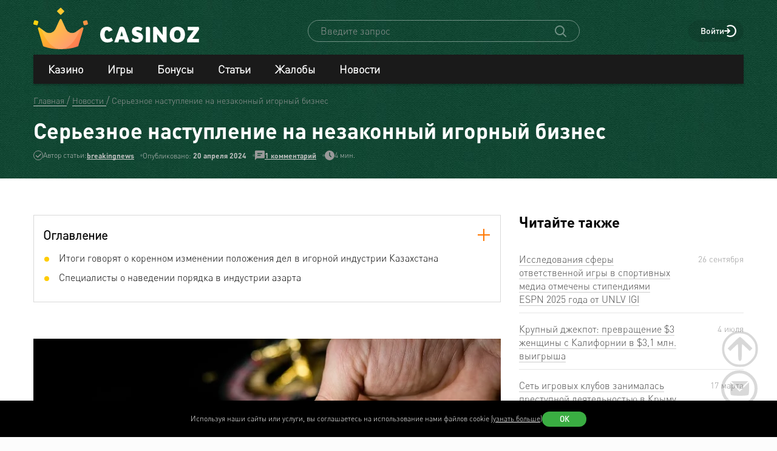

--- FILE ---
content_type: text/css
request_url: https://www.casinoz.team/css/styles.css?11165
body_size: 125136
content:
@charset "UTF-8";@media (max-width:992px){:root{--pagination-height:70px}}@media (max-width:640px){:root{--pagination-height:40px}}.header-attention{z-index:1017;position:sticky;left:0;top:0}@media (max-width:640px){.header-attention{position:relative;z-index:1017}}.header-attention--icon-orange:before{content:'';background-image:url(../../images/svg/sprite/attention-orange.svg);padding:0;background-repeat:no-repeat!important;background-size:cover;width:24px;min-width:24px;height:24px;display:inline-block;vertical-align:bottom;margin:0 16px 0 0}@media (max-width:640px){.header-attention--icon-orange:before{margin-right:4px}}.header-attention__wrapper{width:100%;background:#000;padding:12px 20px;text-align:center;line-height:12px}@media (max-width:640px){.header-attention__wrapper{padding:6px 15px}}.header-attention__text{font-family:var(--font-family-light);font-weight:300;font-size:16px;color:#fff;line-height:normal}@media (max-width:640px){.header-attention__text{font-size:12px}}.header-attention__text a{color:#f60}.header-attention__text a:hover{color:#f30;text-decoration:none}.header-attention.is-show{transition:500ms;transform:translateY(0)}.header-attention.is-hide{transition:500ms;transform:translateY(-100%)!important}.top{background:#333;height:40px}@media (max-width:640px){.top{display:none}}.top__content{justify-content:space-between;height:40px}.top__column,.top__content{display:flex;align-items:center}.top__select-language{margin-left:20px}@media (max-width:640px){.top__select-language{margin-left:10px}}.nav{list-style:none;margin:0;padding:0}.nav--selected{background-color:#ffc550!important;color:#484848!important}.nav__lavalamp-hidden{display:none}.nav__link,.nav__link--gray{font-family:var(--font-family-light);font-weight:300;font-size:16px;color:#ccc}.nav__link--gray{color:#484848;line-height:40px;padding-left:15px}.nav__link--without-underline{text-decoration:none}.nav__underline{border-bottom:1px solid #5c5c5c}.nav--top{float:left}.nav--top .nav__item{display:inline-block;margin-right:14px}.nav--top .nav__item--new-year{position:relative;padding-left:60px}@media (max-width:992px){.nav--top .nav__item--new-year{display:none}}.nav--top .nav__item--new-year::before{position:absolute;top:-18px;left:-10px;content:url(../../images/svg/sprite/new-year.svg);margin:0;padding:0}@media (max-width:992px){.nav--top .nav__item--hidden-sm{display:none}}@media (max-width:1200px){.nav--top .nav__item--hidden-md{display:none}}@media (max-width:640px){.nav--top .nav__item--visible-xs{display:block}}.nav--top .nav__link{display:block;position:relative;line-height:20px;text-decoration:none}.nav--main-mobile:has(.slidedown){padding-bottom:120px!important}.nav--flex{display:flex;flex:1 1 auto;padding:0 10px;align-items:center}@media (max-width:992px){.nav--flex{justify-content:space-around}}.nav--flex .nav__item{text-align:center}.nav--flex .nav__item--fix{min-width:100px}.nav--flex .nav__link{font-family:var(--font-family-light);font-weight:300;font-size:16px;color:#fff;line-height:50px;box-sizing:border-box;padding-left:20px;padding-right:20px}.nav--flex .nav__link--bold{font-weight:700!important}.nav--main .nav__link{display:block;width:100%;text-decoration:none;text-align:center;height:50px;color:#fff}@media (max-width:992px){.nav--main .nav__item--hidden-sm{display:none}}@media (max-width:1200px){.nav--main .nav__item--hidden-md{display:none}}@media (max-width:640px){.nav--main .nav__item--visible-xs{display:block}.nav--main .nav__item{display:block!important}}.nav--theme--light{padding:0 34px 0 13px}@media (max-width:1200px){.nav--theme--light{padding-left:0}}.nav--theme--light .nav__item{font-family:var(--font-family-light);font-weight:300;font-size:16px;color:#484848;line-height:30px;text-decoration:none;padding-left:10px;padding-right:10px}.nav--theme--light .nav__item:hover .nav__person-link{border-bottom:transparent}@media (max-width:1200px){.nav--theme--light .nav__item--hidden-md{display:none}}@media (max-width:992px){.nav--theme--light .nav__item--hidden-sm{display:none}}@media (max-width:640px){.nav--theme--light .nav__item--visible-xs{display:block}}.nav--theme--light .nav__item .nav__person-link{font-family:var(--font-family-regular);font-size:16px;font-weight:400;line-height:1.25;text-align:left;border-bottom:1px solid currentColor}.nav--theme--light .nav__item--active .nav__person-link{border:0}@media (max-width:992px){.nav--hidden--sm{display:none}}.nav--big{position:relative;padding:0;width:100%}@media (max-width:640px){.nav--big{flex-direction:column;align-items:flex-start;padding:5px 0 30px;border-top:1px solid #ffc550}}.nav--big .nav__big-menu{position:absolute;left:0;top:47px;visibility:hidden;opacity:0;width:100%}@media (max-width:640px){.nav--big .nav__big-menu{top:0;position:initial}}@media (min-width:640px) and (max-width:1200px){.nav--big .nav__big-menu{min-height:200px}}@media (min-width:640px){.nav--big .nav__big-menu{display:flex!important}}@media (max-width:640px){.nav--big .nav__big-menu{width:100%;visibility:visible;opacity:1}}.nav--big .nav__item.hover .nav__big-menu{transition:all .2s ease-in-out}@media (hover:hover){.nav--big .nav__item.hover:hover .nav__big-menu{opacity:1;visibility:visible}.nav--big .nav__item:hover{background-color:#ffc550}.nav--big .nav__item:hover .nav__link{color:#000;background-color:#ffc550}}.nav--big .nav__item--active .nav__link{color:#ffc550}@media (max-width:640px){.nav--big .nav__item--visible-xs{display:block}}.nav--big .nav__link{padding:0 27px 0 15px;font-size:18px;height:48px;line-height:48px;text-align:left;background-color:#333;outline:0;box-shadow:none;border:0}.nav--big .nav__link:active,.nav--big .nav__link:focus{outline:0}@media (max-width:640px){.nav--big .nav__link{font-size:16px;line-height:20px;font-family:var(--font-family-light);font-weight:300;height:var(--mobile-menu-item-height);display:flex;align-items:center}}.nav--big .nav__link--focus{color:#000;background-color:#ffc550}@media (max-width:640px){.nav--big .nav__link--focus{color:#f70}}.nav__list-item{display:flex;width:100%}.nav__icon-container{display:flex;height:var(--mobile-menu-item-height);justify-content:flex-end;align-items:center;padding-inline:20px}.nav__icon-container--nested{margin-right:-10px}.nav__title{display:flex;align-items:center}@media (max-width:640px){.nav__title{padding-left:16px}}.nav__title--with-border{border-top:1px solid #e6e6e6}.nav__title-nested{display:flex;align-items:center;margin:0 0 10px}.nav__title-nested--margin-left{margin-left:20px}.nav__mobile-block{display:flex;flex-direction:column;position:fixed;z-index:1000;background-color:#f8f8f8;width:100%;margin-top:47px}.nav__mobile-block--with-margin{margin-top:51px}.nav__mobile-block--without-margin{margin-top:0}.header{position:static;padding:12px 0 0}@media (max-width:640px){.header{position:static;left:0;width:100%;z-index:1020;padding:0;top:0;overflow:visible;max-height:100%}}@media (min-width:640px){.header{position:relative!important}}.header__right-menu{display:contents}@media (min-width:640px){.header__right-menu{display:flex;gap:10px}}.header__body{display:flex;justify-content:space-between;align-items:center;flex-wrap:wrap}@media (min-width:640px){.header__body{min-height:60px}}@media (max-width:640px){.header__body{background-color:#333;justify-content:space-between}}.header__body--relative{position:relative}.header__body--fixed{position:fixed;width:100%;z-index:1;border-bottom:1px solid #ccc;margin-top:-50px}@media (max-width:640px){.header__body__logo{display:flex;align-items:center;margin-right:auto!important}}.header__search-wrapper{display:flex;border-radius:30px;border:1px solid rgba(255,255,255,.4);padding:2px 15px 2px 20px;align-items:flex-end;transition:border-color .3s ease-in-out}.header__search-wrapper:has(input:focus){border-color:var(--white)}.header__search-wrapper:has(input:focus) .header__search-icon{color:var(--white)}.header__search{width:100%}.header__search-input{border:0;padding:0;width:376px;color:var(--white)}.header__search-icon{border:0;background:0 0;outline:0;color:rgba(255,255,255,.4);transition:all .3s ease-in-out}.header__search-icon svg{fill:currentColor}.header__search-btn{flex-shrink:0}@media (min-width:640px){.header__info{display:block!important}}@media (max-width:640px){.header__info{display:none;justify-content:space-between;order:1;width:100%;background-color:#333;text-align:center;padding:10px;height:80px;align-items:center}.header__info button,.header__info input{background:0 0}}.header__login .login__come-in{display:block}.header__bonus-count,.header__login .login__info{display:none}@media (max-width:640px){.header .header__container{width:100%;padding-right:0;padding-left:0}.header.is-auth .header__bonus-count{display:block}.header.is-auth .header__search,.header.is-auth .header__search.is-active{width:100%}.header.is-auth .header__search-input{padding:0;flex-grow:0;transition:400ms}.header.is-auth .header__search-input.is-active{padding-left:9px;flex-grow:2}}body{margin:0}.login{position:relative;display:flex;align-items:center}@media (max-width:640px){.login{padding-left:0;padding-right:0;width:50px;height:var(--mobile-header-height)}}.login--centered,.login__avatar{justify-content:center}.login__avatar{position:relative;display:none;align-items:center;width:35px;height:35px;border-radius:50%;overflow:hidden}@media (max-width:640px){.login__avatar{margin:0 auto;width:35px;height:35px}}.login__avatar-svg{content:url(../../images/svg/user.svg);margin:0;padding:0}.login__svg-container{width:50px;height:50px;display:flex;justify-content:center;align-items:center}.login__avatar-image{position:relative;z-index:2;width:100%;min-height:100%}.login__name{display:none;font-family:var(--font-family-medium);font-size:16px;font-weight:500;line-height:1.25;margin-left:10px;word-break:break-all;max-width:155px;white-space:nowrap;overflow:hidden;text-decoration:none}@media (max-width:640px){.login__name{display:none}}.login__btn-exit{width:35px;height:100%;margin-left:10px;cursor:pointer;display:flex;align-content:center;justify-content:center;align-items:center}.login__btn-auth:after,.login__btn-exit:after{content:url(../../images/svg/white/logout.svg);margin:0;padding:0;width:20px;height:20px}.login__mix-i-come-in{margin-right:6px}.login__btn-auth{color:var(--white);padding:8px 12px;border-radius:30px;font-family:var(--font-family-medium);font-size:14px;font-weight:500;line-height:1;text-align:left;display:flex;align-items:center;gap:12px;cursor:pointer}@media (min-width:640px){.login__btn-auth{padding-left:20px;background:#0000001a}}.login__btn-auth:after{content:url(../../images/svg/white/login.svg)}@media (max-width:640px){.login__btn-auth{display:flex;align-items:center;justify-content:center;width:100%;height:100%;transition:200ms}.login__btn-auth:hover{background-color:rgba(0,0,0,.5)}}.login__submenu-container{position:relative}.login__submenu-container:hover .login__submenu{display:block}.login__submenu{top:calc(100% + 10px);display:none}.login.is-auth .login__avatar,.login.is-auth .login__btn-exit{display:flex}@media (max-width:640px){.login.is-auth .login__btn-exit{display:none}}.login.is-auth .login__name{display:inline-block}@media (max-width:640px){.login.is-auth .login__name{display:none}}.login.is-auth .login__btn-auth{display:none}.login.auth .login__avatar,.login.auth .login__btn-exit{display:flex}.login.auth .login__name{display:inline-block}.login.auth .login__btn-auth{display:none}@media (max-width:640px){.login.auth .login{background-color:transparent;padding-left:0;padding-right:0;width:100%;height:100%}}.login--js-show-dropdown{background-color:#666}.l-main__header--green .login__name{color:#fff}.logo{display:block;text-decoration:none;padding-bottom:9px;transition:100ms}.auth-soc-net__link:hover:hover,.logo:hover{opacity:.75}@media (max-width:640px){.logo{padding-bottom:0}.logo__svg{text-decoration:none;display:block}}.auth{padding-top:6px}.auth__link{color:#484848;text-decoration:none;border-bottom:1px solid #ccc}.auth__advantages:hover,.auth__link:hover{border-bottom-color:transparent}.auth__link--center{text-align:center}.auth__advantages{color:#484848;text-decoration:none;border-bottom:1px dotted #ccc}.auth__mix-btn-active{width:100%}.auth__text{font-family:var(--font-family-light);font-weight:300;font-size:16px;color:#999;line-height:22px}.auth__row{display:flex;flex-wrap:wrap;justify-content:space-between;align-items:center;width:100%;margin-bottom:20px}.auth .auth__checkbox{min-height:unset;flex-grow:2;flex-shrink:2}@media (max-width:640px){.auth .auth__checkbox{margin-bottom:10px}}.auth-soc-net{border-top:1px solid #e6e6e6;padding-top:25px;padding-bottom:30px}@media (max-height:500px){.auth-soc-net{padding-top:10px;padding-bottom:10px;margin-top:-32px}}.auth-soc-net__title{font-size:20px;color:#000;line-height:22px;text-align:center}@media (max-height:500px){.auth-soc-net__title{display:none}}.auth-soc-net__list{text-align:center;display:flex;justify-content:center;gap:20px;flex-wrap:wrap;margin:16px -4px 0}@media (max-height:500px){.auth-soc-net__list{margin-top:0}}.auth-soc-net__item{display:inline-block;margin:0 4px 4px}.auth-soc-net__link{display:flex;align-items:center;justify-content:center;width:40px;height:40px;overflow:hidden}.auth-soc-net__link:hover{transition:100ms}.search{position:relative;display:flex}.search:after{content:"";display:block;clear:both}@media (max-width:640px){.search{z-index:2;display:grid;grid-template-columns:1fr auto}}.search__input{display:block;flex-grow:2;flex-shrink:2;padding:0 0 0 9px;width:380px;height:30px;line-height:30px;border:1px solid #d9d9d9;border-right:none;border-radius:0;box-sizing:border-box;box-shadow:inset 0 2px 2px rgba(23,23,22,.15);font-family:var(--font-family-light);font-weight:300;font-size:16px;color:#999}.search__input::-webkit-input-placeholder{color:#999}.search__input::-moz-placeholder{color:#999}.search__input:-moz-placeholder{color:#999}.search__input:-ms-input-placeholder{color:#999}@media (max-width:1200px){.search__input{width:212px}}@media (max-width:640px){.search__input{width:100%}}.search__input--border-right{border-right:1px solid #d9d9d9}.search__button{display:block;position:relative;width:60px;height:30px;box-shadow:0 1px 2px rgba(23,23,22,.15);border:1px solid #d9d9d9;background-image:linear-gradient(to top,#ebebeb 0,#fff 100%);cursor:pointer}@media (max-width:640px){.search__button{width:43px}}.search__button:hover{background-image:linear-gradient(to bottom,#ebebeb 0,#fff 100%)}.navigation__button::before,.search__button::after{content:"";position:absolute;margin:0;padding:0;background-repeat:no-repeat!important;background-size:cover}.search__button::after{width:16px;height:16px;top:25%;left:50%;background-image:url(../../images/svg/sprite/search.svg);cursor:pointer;transform:translateX(-50%)}.search--small .search__input{width:330px}@media (max-width:640px){.search--small .search__input{width:250px}}.search--small .search__button{width:30px}.search--green .search__input{background:inherit;border:0;box-shadow:none;padding:0;color:var(--white)}.search--green .search__button{background-image:none}.search__svg{content:url(../../images/svg/lens.svg);margin:0;padding:0}.search__svg-container{width:30px;height:var(--mobile-header-height);display:flex;justify-content:center;align-items:center;margin-left:15px}.navigation{display:flex;align-items:center;justify-content:space-between}@media (max-width:992px){.navigation{margin-left:-15px;margin-right:-15px}}.navigation__button{position:relative;width:50px;height:50px;background-image:linear-gradient(to top,#ff1a00 0,#f60 100%);border:0;cursor:pointer}.navigation__button::before{display:block;top:calc(50% - 18px);left:calc(50% - 19px);background-image:url(../../images/svg/sprite/burger.svg)}.navigation__btn{position:relative;display:flex;align-items:center;justify-content:center;width:50px;height:100%;background-image:linear-gradient(to top,#ebebeb 0,#fff 100%)}.navigation__btn:hover{background-image:linear-gradient(to bottom,#ebebeb 0,#fff 100%)}.navigation__btn.is-notice .navigation__notice,.navigation__submenu-container:hover .navigation__submenu{display:block}.navigation__bonus{font-family:var(--font-family-light);font-weight:300;font-size:16px;color:#484848;border-left:1px solid #d9d9d9;border-right:1px solid #d9d9d9;width:168px;padding:0 5px}.navigation__bonus:hover{background:rgba(159,159,159,.1)}.navigation__link{display:flex;align-items:center;text-decoration:none;color:inherit;height:50px;line-height:50px;padding:0 5px}.navigation__name{color:#999;padding-right:5px}.navigation__submenu-container{height:100%;position:relative}.navigation__submenu{display:none}.navigation__notice{display:none;position:absolute;top:6px;right:12px}.navigation__user-info{height:100%;display:flex;align-items:center;justify-content:space-between}.navigation .navigation__user-notifications{width:320px}.navigation--dark{background:#333;height:50px}.navigation--person{height:50px;background:#f8f8f8;border:1px solid #d9d9d9;justify-content:flex-end;box-sizing:border-box}@media (max-width:640px){.navigation--person{display:none}}.navigation--column{flex-direction:column;align-items:flex-start;height:48px}@media (max-width:1200px){.navigation--column{flex-direction:row}}@media (max-width:640px){.navigation--column{height:initial}.navigation--column .navigation__burger{position:absolute;right:0;top:-65px}}@media (min-width:640px){.l-main__header--home{padding-bottom:20px}}.l-main__header--green{--bgDarkHeader:#1A1A1A;--colorNavItemHover:#FF7700;--bgDarkSubMenu:#4a4949;--colorTitleDarkMenu:#fff}@media (max-width:640px){.l-main__header--green{--bgDarkHeader:#333}}.l-main__header--green .navigation--dark{background:var(--bgDarkHeader)}.l-main__header--green .navigation--dark .nav{display:flex}@media (max-width:640px){.l-main__header--green .navigation--dark .nav{gap:0;padding-left:0}}@media (min-width:640px){.l-main__header--green .navigation--dark .nav__item:first-child .nav__link{padding:0 20px 0 24px}.l-main__header--green .navigation--dark .nav__item:not(:first-child) .nav__link{padding:0 20px}}@media (max-width:640px){.l-main__header--green .navigation--dark .nav__item{width:100%}}@media (min-width:640px){.l-main__header--green .navigation--dark .nav__icon-container{display:none}}.l-main__header--green .navigation--dark .nav__link{background:var(--bgDarkHeader);padding:0}.l-main__header--green .navigation--dark .nav__link.nav--selected{background:var(--bgDarkHeader)!important;color:#fff!important;position:relative}.l-main__header--green .navigation--dark .nav__link.nav--selected:after{position:absolute;content:"";bottom:0;left:50%;transform:translateX(-50%);width:70%;border-bottom:4px solid var(--colorNavItemHover)}@media (hover:hover){.l-main__header--green .navigation--dark .nav__item:hover{background:var(--bgDarkHeader)}.l-main__header--green .navigation--dark .nav__item:hover .nav__link{background:var(--bgDarkHeader);color:#fff;position:relative}.l-main__header--green .navigation--dark .nav__item:hover .nav__link:after{position:absolute;content:"";bottom:0;left:50%;transform:translateX(-50%);width:70%;border-bottom:4px solid var(--colorNavItemHover)}}.mega-sections{position:absolute;z-index:1015;width:auto;box-shadow:0 3px 3px 0 rgba(0,0,0,.2)}@media (min-width:640px){.mega-sections{height:auto!important;position:relative;isolation:isolate}}@media (max-width:640px){.mega-sections{position:static;width:100%;margin-top:0;height:calc(100vh - 50px);overflow:auto}}.mega-sections.is-active{display:block!important}.mega-sections__group{padding-top:10px;padding-bottom:10px}@media (max-width:640px){.mega-sections__group{padding-top:0;padding-bottom:0}}.mega-sections__group--pages{background-color:#2a2a2a}.mega-sections__group--sections{background-color:#f8f8f8}.mega-sections__container{position:relative;width:100%;background-color:#2a2a2a;box-sizing:border-box;overflow:hidden;box-shadow:0 1px 2px rgba(23,23,22,.15)}@media (max-width:640px){.mega-sections__container{box-shadow:2px 3px 22px rgba(0,0,0,.35)}}.mega-sections__item{position:relative;display:flex;align-items:center;padding:7px 20px}.mega-sections__item.is-active:after{content:"";display:block;position:absolute;left:0;width:4px;height:32px;top:calc(50% - 16px);background-color:#fff}@media (max-width:640px){.mega-sections__item{padding:13px}}.mega-sections__item--light{overflow:hidden}.mega-sections__item--light.is-active:after{width:20px;height:20px;background-color:#f60;transform:rotate(45deg);left:-16px;top:calc(50% - 10px)}@media (max-width:640px){.mega-sections__item--light.is-active:after{left:-13px}}.mega-sections__link{font-family:var(--font-family-light);font-weight:300;font-size:16px;color:#fff;text-decoration:none;border-bottom:1px solid #ccc}.mega-sections__link:hover,.submenu__link:hover{border-bottom-color:transparent}@media (max-width:640px){.mega-sections__link{font-size:24px}}.mega-sections__link--dark{color:#010403}.mega-sections__link.is-active-burger:after{position:absolute;content:'';width:5px;height:100%;left:0;top:0;background-color:#fff}.submenu,.submenu:after{position:absolute;background-color:#fff}.submenu{min-width:160px;top:100%;right:0;box-shadow:0 1px 2px rgba(23,23,22,.15);border:1px solid #d9d9d9;list-style:none;margin:0;padding:10px 15px;box-sizing:border-box;z-index:1010}.submenu:after{content:"";display:block;top:-6px;right:20px;width:10px;height:10px;transform:rotate(45deg);border-top:1px solid #d9d9d9;border-left:1px solid #d9d9d9;z-index:1000}.submenu__link{font-family:var(--font-family-light);font-weight:300;font-size:16px;color:#484848;line-height:32px;border-bottom:1px solid #ccc;text-decoration:none}.submenu__link:hover{text-decoration:none}.submenu__link.is-active{color:#ccc;border-bottom-color:transparent}:root{--black:#000;--white:#ffff;--violet:#9962e1;--lightBlue:#82c1ff;--orange:#f70;--orange-dark:#f30;--red:#f00;--redlight6:#da0000;--yellow:#fc0;--green:#3aad42;--greenlight:#9c6;--dark-blue:#1a1022;--graylight:#999;--graylight1:#d9d9d9;--graylight2:#d9d9d9;--graylight3:#f7f7f7;--graylight4:#f0f0f0;--graylight5:#ffffff33;--graylight6:#c1c1c1;--graylight7:#edf3f6;--graylight8:#efefef;--grayDark:#1a1a1a;--grayDark1:#333;--grayDark2:#555;--textColor:#484848;--textColorHover:#000;--gold:#e6ab00;--silver:#71829b;--bronze:#924a03;--silverborder:rgba(113, 130, 155, 0.4);--silverbg:rgba(113, 130, 155, 0.1);--buttonborder:#000;--green-hover:#3aad42d8;--opacity-hover:0.85;--font-family-bold:'DIN Pro Bold', Arial, sans-serif;--font-family-regular:'DIN Pro Regular', Arial, sans-serif;--font-family-medium:'DIN Pro Medium', Arial, sans-serif;--font-family-light:'DIN Pro light', Arial, sans-serif;--mobile-menu-item-height:40px;--mobile-header-height:50px;--mobile-paginate-height:40px;--pagination-height:50px;--demo-game-action-bar-height:32px;--demo-game-frame-index:2999;--demo-game-action-bar-index:3000;--admin-up-menu-index:4}@media (max-width:992px){:root{--pagination-height:70px}}@media (max-width:640px){:root{--pagination-height:40px}}.footer-menu{display:grid;grid-template-columns:repeat(4,1fr);column-gap:128px;row-gap:56px}@media (max-width:1024px){.footer-menu{grid-template-columns:repeat(3,1fr)}}@media (max-width:767px){.footer-menu{grid-template-columns:repeat(2,1fr);column-gap:56px;row-gap:16px}}@media (max-width:360px){.footer-menu{column-gap:12px;row-gap:16px}}.footer-menu__title{text-align:left;margin-bottom:26px}.footer-menu__item{text-align:left}.footer-menu__list{margin:0;padding:0;list-style:none;display:flex;gap:12px;text-align:left;flex-direction:column}
/*! normalize.css v5.0.0 | MIT License | github.com/necolas/normalize.css */
@keyframes spinner-d55elj{to{transform:rotate(1turn)}}@keyframes moveBox-1{9.09091%,90.90909%{transform:translate(-26px,0)}18.18182%,27.27273%,81.81818%,to{transform:translate(0,0)}36.36364%,72.72727%{transform:translate(26px,0)}45.45455%,54.54545%,63.63636%{transform:translate(26px,26px)}}@keyframes moveBox-2{27.27273%,9.09091%,to{transform:translate(0,0)}18.18182%,36.36364%{transform:translate(26px,0)}45.45455%,54.54545%,63.63636%,72.72727%{transform:translate(26px,26px)}81.81818%,90.90909%{transform:translate(0,26px)}}@keyframes moveBox-3{18.18182%,36.36364%,45.45455%,54.54545%,63.63636%,72.72727%,9.09091%{transform:translate(-26px,0)}27.27273%,to{transform:translate(0,0)}81.81818%{transform:translate(-26px,-26px)}90.90909%{transform:translate(0,-26px)}}@keyframes moveBox-4{18.18182%,9.09091%,90.90909%{transform:translate(-26px,0)}27.27273%,81.81818%{transform:translate(-26px,-26px)}36.36364%,54.54545%,63.63636%,72.72727%{transform:translate(0,-26px)}45.45455%,to{transform:translate(0,0)}}@keyframes moveBox-5{18.18182%,27.27273%,9.09091%,to{transform:translate(0,0)}36.36364%,45.45455%,54.54545%,63.63636%,72.72727%{transform:translate(26px,0)}81.81818%{transform:translate(26px,-26px)}90.90909%{transform:translate(0,-26px)}}@keyframes moveBox-6{36.36364%,45.45455%,54.54545%,63.63636%,9.09091%,to{transform:translate(0,0)}18.18182%,27.27273%,90.90909%{transform:translate(-26px,0)}72.72727%{transform:translate(0,26px)}81.81818%{transform:translate(-26px,26px)}}@keyframes moveBox-7{18.18182%,27.27273%,9.09091%,90.90909%{transform:translate(26px,0)}36.36364%,81.81818%,to{transform:translate(0,0)}45.45455%,63.63636%,72.72727%{transform:translate(0,-26px)}54.54545%{transform:translate(26px,-26px)}}@keyframes moveBox-8{9.09091%,to{transform:translate(0,0)}18.18182%{transform:translate(-26px,0)}27.27273%{transform:translate(-26px,-26px)}36.36364%,45.45455%,54.54545%,63.63636%,72.72727%{transform:translate(0,-26px)}81.81818%{transform:translate(26px,-26px)}90.90909%{transform:translate(26px,0)}}@keyframes moveBox-9{18.18182%,36.36364%,63.63636%,72.72727%,9.09091%,90.90909%{transform:translate(-26px,0)}27.27273%,45.45455%,54.54545%,to{transform:translate(0,0)}81.81818%{transform:translate(-52px,0)}}@keyframes targetAnimation{0%,to{background:0 0}50%{background:#fff1c0}}@-webkit-keyframes pulse{0%,to{-webkit-transform:scale(1);transform:scale(1)}50%{-webkit-transform:scale(1.1);transform:scale(1.1)}}@keyframes pulse{0%,to{-webkit-transform:scale(1);-ms-transform:scale(1);transform:scale(1)}50%{-webkit-transform:scale(1.1);-ms-transform:scale(1.1);transform:scale(1.1)}}@keyframes spin{0%{transform:rotate(0deg)}to{transform:rotate(360deg)}}@keyframes timeline{to{width:100%}}html{font-family:sans-serif;line-height:1.15;-ms-text-size-adjust:100%;-webkit-text-size-adjust:100%;scrollbar-gutter:stable}body{margin:0;font-family:var(--font-family-light);font-weight:300;font-size:16px;color:#484848;line-height:22px;background-color:#fcfcfc;overflow-x:hidden}.select2-container--default.error:hover+.checkbox__icon+.error-popup,.select2-container--default.error:hover+.error-popup,article,aside,details,figcaption,figure,footer,header,main,menu,nav,section{display:block}h1{font-size:2em;margin:.67em 0}figure{margin:1em 40px}hr{box-sizing:content-box;height:0;overflow:visible}code,kbd,pre,samp{font-family:monospace,monospace;font-size:1em}a{background-color:transparent;-webkit-text-decoration-skip:objects}a:active,a:hover{outline-width:0}abbr[title]{border-bottom:none;text-decoration:underline dotted}b,strong{font-weight:bolder}dfn{font-style:italic}mark{background-color:#ff0;color:#000}small{font-size:80%}sub,sup{font-size:75%;line-height:0;position:relative;vertical-align:baseline}sub{bottom:-.25em}sup{top:-.5em}audio,canvas,video{display:inline-block}audio:not([controls]){display:none;height:0}img{border-style:none}svg:not(:root){overflow:hidden}button,input,optgroup,select,textarea{font-family:sans-serif;font-size:100%;line-height:1.15;margin:0}button,input{overflow:visible}button,select{text-transform:none}[type=reset],[type=submit],button,html [type=button]{-webkit-appearance:button}[type=button]::-moz-focus-inner,[type=reset]::-moz-focus-inner,[type=submit]::-moz-focus-inner,button::-moz-focus-inner{border-style:none;padding:0}[type=button]:-moz-focusring,[type=reset]:-moz-focusring,[type=submit]:-moz-focusring,button:-moz-focusring{outline:1px dotted ButtonText}fieldset{border:1px solid silver;margin:0 2px;padding:.35em .625em .75em}legend{color:inherit;display:table;max-width:100%;white-space:normal}progress{display:inline-block;vertical-align:baseline}textarea{overflow:auto}[type=checkbox],[type=radio],legend{box-sizing:border-box;padding:0}[type=number]::-webkit-inner-spin-button,[type=number]::-webkit-outer-spin-button{height:auto}[type=search]{-webkit-appearance:textfield;outline-offset:-2px}[type=search]::-webkit-search-cancel-button,[type=search]::-webkit-search-decoration{-webkit-appearance:none}::-webkit-file-upload-button{-webkit-appearance:button;font:inherit}summary{display:list-item}.select2-container--default .select2-selection--single .select2-selection__arrow b,[hidden],template{display:none}:root{--black:#000;--white:#ffff;--violet:#9962e1;--lightBlue:#82c1ff;--orange:#f70;--orange-dark:#f30;--red:#f00;--redlight6:#da0000;--yellow:#fc0;--green:#3aad42;--greenlight:#9c6;--dark-blue:#1a1022;--graylight:#999;--graylight1:#d9d9d9;--graylight2:#d9d9d9;--graylight3:#f7f7f7;--graylight4:#f0f0f0;--graylight5:#ffffff33;--graylight6:#c1c1c1;--graylight7:#edf3f6;--graylight8:#efefef;--grayDark:#1a1a1a;--grayDark1:#333;--grayDark2:#555;--textColor:#484848;--textColorHover:#000;--gold:#e6ab00;--silver:#71829b;--bronze:#924a03;--silverborder:rgba(113, 130, 155, 0.4);--silverbg:rgba(113, 130, 155, 0.1);--buttonborder:#000;--green-hover:#3aad42d8;--opacity-hover:0.85;--font-family-bold:'DIN Pro Bold', Arial, sans-serif;--font-family-regular:'DIN Pro Regular', Arial, sans-serif;--font-family-medium:'DIN Pro Medium', Arial, sans-serif;--font-family-light:'DIN Pro light', Arial, sans-serif;--mobile-menu-item-height:40px;--mobile-header-height:50px;--mobile-paginate-height:40px;--pagination-height:50px;--demo-game-action-bar-height:32px;--demo-game-frame-index:2999;--demo-game-action-bar-index:3000;--admin-up-menu-index:4}@media (max-width:992px){:root{--pagination-height:70px}}@media (max-width:640px){:root{--pagination-height:40px}}body.h-hidden--overflow,html.h-hidden--overflow{position:relative;width:100%}@media (max-width:640px){body{box-sizing:border-box}}*{box-sizing:border-box}:hover{outline:0}:focus{outline:0;outline-width:0}:active{outline:0;outline-width:0}[type=button]:-moz-focusring,[type=reset]:-moz-focusring,[type=submit]:-moz-focusring,button:-moz-focusring{outline-width:0}ol,ul{list-style:none;margin:0;padding:0}.minimize{width:0;height:0;line-height:0;border:0;box-shadow:none;padding:0}@media (min-width:1200px){.h-hidden--lg{display:none!important}}@media (max-width:1200px) and (min-width:992px){.h-hidden--md{display:none!important}}@media (max-width:992px) and (min-width:640px){.h-hidden--sm{display:none!important}}@media (max-width:640px){.h-hidden--xs{display:none!important}}.h-hidden--overflow{overflow:hidden!important}.h-hidden{display:none!important}.txt-pruning{white-space:nowrap;overflow:hidden;text-overflow:ellipsis;display:inline-block}.casino-spinner:before,.casino-spinner:hover:before{-webkit-mask:repeating-conic-gradient(#0000 0deg,#000 1deg 20deg,#0000 21deg 36deg),radial-gradient(farthest-side,#0000 calc(100% - 9px),#000 calc(100% - 9px));-webkit-mask-composite:destination-in}.casino-spinner:before{content:'';width:35px;height:35px;border-radius:50%;padding:1.1px;background:conic-gradient(#0000 10%,#000) content-box;mask-composite:intersect;animation:spinner-d55elj 1s infinite steps(10)}.casino-spinner:hover:before{background:conic-gradient(#0000 10%,#fff) content-box}.lavalamp-object{top:auto;bottom:0;border-bottom:4px solid #fff}@media (max-width:992px){.lavalamp-object{display:none}}.select2-container--default{text-align:left}.select2-container--default.error{border:1px solid #f99!important}.select2-container--default.error:focus+.error-popup{display:block}.select2-container--default.select2-container--focus .select2-selection--multiple{border:1px solid #d9d9d9}.select2-container--default .select2-selection__rendered{padding-right:35px!important}.select2-container--default .select2-selection--multiple,.select2-container--default .select2-selection--single{border-radius:0;border:1px solid #d9d9d9;font-family:var(--font-family-light);font-weight:300;font-size:16px;color:#484848}.select2-container--default .select2-selection--single{height:30px}.select2-container--default .select2-selection--single .select2-selection__arrow{height:28px;width:29px;border-left:1px solid #d9d9d9;background-color:#f8f8f8;cursor:pointer}.select2-container--default .select2-selection--single .select2-selection__arrow::before{content:url(../../images/svg/sprite/select-button.svg);padding:0;display:flex;align-items:stretch;justify-content:center;margin:0 auto}.select2-container--default .select2-selection--multiple{display:flex;align-items:center;min-height:30px;min-width:240px}.select--tag .select2-selection--multiple:after,.select2-container--default .select2-selection--multiple:after{content:"";position:absolute;right:0;top:0;display:block;height:100%;width:30px;border:1px solid #d9d9d9;box-sizing:border-box;background-color:#f8f8f8;cursor:pointer;background-image:url(../../images/svg/sprite/select-button.svg);margin:0;padding:0;background-repeat:no-repeat!important;background-size:inherit;background-position:center}.select2-container--default .select2-selection--multiple .select2-selection__choice{position:relative;display:inline-flex;align-items:center;height:23px;line-height:23px;font-family:var(--font-family-light);font-weight:300;font-size:14px;color:#999;background-color:transparent;border-top:1px solid #d9d9d9;border-bottom:1px solid #d9d9d9;border-left:1px solid #d9d9d9;border-radius:0;padding-left:8px;box-shadow:-1px 2px 3px -1px rgba(23,23,22,.15);text-decoration:none;margin-top:0;margin-bottom:2px;padding-right:20px}.select2-container--default .select2-selection--multiple .select2-selection__choice__text{position:relative;width:100%;overflow:hidden;white-space:nowrap}.select2-container--default .select2-selection--multiple .select2-selection__choice__text:after{content:"";display:block;position:absolute;right:0;top:0;width:10px;height:100%;background-image:linear-gradient(to left,#fff,rgba(255,255,255,0))}.select2-container--default .select2-selection--multiple .select2-selection__choice:hover{opacity:.75}.select2-container--default .select2-selection--multiple .select2-selection__choice--not-link:hover{opacity:1}.select2-container--default .select2-selection--multiple .select2-selection__choice::after,.select2-container--default .select2-selection--multiple .select2-selection__choice::before{content:"";display:block;position:absolute;right:-6px;width:1px;height:74%;background-color:#d9d9d9}.select2-container--default .select2-selection--multiple .select2-selection__choice::after{bottom:0;transform:rotate(45deg)!important;top:8px}.select2-container--default .select2-selection--multiple .select2-selection__choice::before{top:-3px;transform:rotate(-45deg)}.select2-container--default .select2-selection--multiple .select2-selection__choice__remove{display:block;position:absolute;right:0;color:transparent;content:url(../../images/svg/sprite/tag-del.svg);margin:0;padding:0}.select2-container--default .select2-selection--multiple .select2-selection__choice__remove:hover{color:transparent;opacity:.6}.select--add-tags .select2-selection--multiple{display:block}.select--add-tags .select2-selection--multiple .select2-selection__choice{display:none}.select--add-tags .select2-selection--multiple .select2-search__field{height:100%;width:100%!important}.select--add-tags .select2-selection--multiple .select2-search--inline{width:100%!important}.select--tag.select2-container--focus .select2-selection--multiple{border:1px solid #d9d9d9}.select--tag .select2-selection--multiple{display:flex;align-items:center;border-radius:0;border:1px solid #d9d9d9;font-family:var(--font-family-light);font-weight:300;font-size:16px;color:#484848;line-height:30px;height:auto}.select--tag .select2-selection--multiple:before{content:"";position:absolute;z-index:3;cursor:pointer}.select--tag .select2-selection--multiple .select2-selection__choice{position:relative;display:inline-flex;align-items:center;height:23px;line-height:23px;font-family:var(--font-family-light);font-weight:300;font-size:14px;color:#999;background-color:transparent;border-top:1px solid #d9d9d9;border-bottom:1px solid #d9d9d9;border-left:1px solid #d9d9d9;border-radius:0;padding-left:8px;box-shadow:-1px 2px 3px -1px rgba(23,23,22,.15);text-decoration:none;margin-top:0;margin-bottom:2px;padding-right:20px}.select--tag .select2-selection--multiple .select2-selection__choice__text{position:relative;width:100%;overflow:hidden;white-space:nowrap}.select--tag .select2-selection--multiple .select2-selection__choice__text:after{content:"";display:block;position:absolute;right:0;top:0;width:10px;height:100%;background-image:linear-gradient(to left,#fff,rgba(255,255,255,0))}.select--tag .select2-selection--multiple .select2-selection__choice:hover{opacity:.75}.select--tag .select2-selection--multiple .select2-selection__choice--not-link:hover{opacity:1}.select--tag .select2-selection--multiple .select2-selection__choice::after,.select--tag .select2-selection--multiple .select2-selection__choice::before{content:"";display:block;position:absolute;right:-6px;width:1px;height:74%;background-color:#d9d9d9}.select--tag .select2-selection--multiple .select2-selection__choice::after{bottom:0;transform:rotate(45deg)!important;top:8px}.select--tag .select2-selection--multiple .select2-selection__choice::before{top:-3px;transform:rotate(-45deg)}.select--tag .select2-selection--multiple .select2-selection__choice__remove{display:block;position:absolute;right:0;color:transparent;content:url(../../images/svg/sprite/tag-del.svg);margin:0;padding:0}.select--tag .select2-selection--multiple .select2-selection__choice__remove:hover{color:transparent;opacity:.6}.note-editor.note-frame{display:block;max-width:100%;min-width:100%;width:100%;min-height:170px;box-shadow:inset 0 2px 2px rgba(23,23,22,.15);border-top:1px solid #d9d9d9;border-left:1px solid #d9d9d9;border-right:1px solid #d9d9d9;border-bottom:1px solid transparent;box-sizing:border-box}.slick-slide{height:auto!important}.slick-track{display:flex}.select2-hidden-accessible{visibility:hidden}.ui-widget.ui-widget-content{height:4px;background:#f2f2f2;box-shadow:inset 0 2px 4px rgba(0,0,0,.08);margin-bottom:30px;margin-top:20px}.ui-slider-horizontal .ui-slider-range{background:linear-gradient(180deg,#f90 0,#f30 100%);box-shadow:inset 0 2px 4px rgba(0,0,0,.08)}.ui-button,.ui-state-default,.ui-widget-content .ui-state-default,.ui-widget-header .ui-state-default,html .ui-button.ui-state-disabled:active,html .ui-button.ui-state-disabled:hover{background:0 0;content:url(../../images/svg/sprite/range-slider.svg);margin:0;padding:0;overflow:visible!important;color:transparent!important;border:0!important;top:-10px}.ui-button:focus,.ui-button:hover,.ui-state-focus,.ui-state-hover,.ui-widget-content .ui-state-focus,.ui-widget-content .ui-state-hover,.ui-widget-header .ui-state-focus,.ui-widget-header .ui-state-hover{background:0 0;content:url(../../images/svg/sprite/range-slider.svg);margin:0;padding:0;overflow:visible!important}.ui-button.ui-state-active:hover,.ui-button:active,.ui-state-active,.ui-widget-content .ui-state-active,.ui-widget-header .ui-state-active,a.ui-button:active{background:0 0;content:url(../../images/svg/sprite/range-slider.svg);margin:0;padding:0;overflow:visible!important}.preload{background:url(/images/preload.gif) no-repeat 50% 50%;opacity:.8;filter:alpha(opacity=80);-ms-filter:"progid:DXImageTransform.Microsoft.Alpha(Opacity=80)"}.banter-loader{position:fixed;left:50%;top:50%;width:72px;height:72px;margin-left:-36px;margin-top:-36px;z-index:9999}.banter-loader__box{float:left;position:relative;width:20px;height:20px;margin-right:6px}.banter-loader__box:before{content:"";position:absolute;left:0;top:0;width:100%;height:100%;background:#000}.banter-loader__box:nth-child(3n){margin-right:0;margin-bottom:6px}.banter-loader__box:nth-child(1):before,.banter-loader__box:nth-child(4):before{margin-left:26px}.banter-loader__box:nth-child(3):before{margin-top:52px}.banter-loader__box:last-child{margin-bottom:0}.banter-loader__box:nth-child(1){animation:moveBox-1 4s infinite}.banter-loader__box:nth-child(2){animation:moveBox-2 4s infinite}.banter-loader__box:nth-child(3){animation:moveBox-3 4s infinite}.banter-loader__box:nth-child(4){animation:moveBox-4 4s infinite}.banter-loader__box:nth-child(5){animation:moveBox-5 4s infinite}.banter-loader__box:nth-child(6){animation:moveBox-6 4s infinite}.banter-loader__box:nth-child(7){animation:moveBox-7 4s infinite}.banter-loader__box:nth-child(8){animation:moveBox-8 4s infinite}.banter-loader__box:nth-child(9){animation:moveBox-9 4s infinite}.background-admin-loader{position:absolute;width:100%;height:100%;background:#000;z-index:9999;opacity:.15}.l-main{display:flex;flex-direction:column;justify-content:space-between;min-height:100%;background-color:#fff;overflow-x:hidden}.l-main__header{flex-grow:0}.l-main__header--green{background:url(/images/about-background-casino.jpg);background-color:#114632}.l-main .text__fragment{margin-bottom:0}.l-main .text__fragment:not(:last-child):not(script){margin-bottom:60px}@media (max-width:640px){.l-main .text__fragment:not(:last-child):not(script){margin-bottom:40px}}.l-main__content{flex-grow:1}@media (max-width:640px){.l-main__content{margin-top:0}}.l-main__content--flow{display:flow-root}.l-main__content--home{margin-top:0}.l-main__content--bg-green,.l-main__content--home,.l-main__content--home-markup{display:flex;flex-direction:column}.l-main__content--home-markup{margin-top:0}.l-main__content--home-markup .content-block{margin-bottom:40px}.l-main__content--home-markup .mobile-hide{width:100vw}.l-main__content--home-markup .mobile-hide--padding{width:calc(100vw - 30px)}.l-main__content--home-markup .page__main :is(.text__fragment, .js-banner, .reviews, .conclusions, .contents){width:100%}.l-main__content--home-markup .page__aside .block--aside{width:100%}@media (max-width:992px){.l-main__content--home-markup .page__aside{margin-top:80px}}.l-main__content--home-markup h2,.l-main__content--home-markup h3,.l-main__content--home-markup h4,.l-main__content--home-markup h5{margin-block-start:0}.l-main__content--home-markup p:not(:only-child):last-child{margin:0}.l-main__content--home-markup h2:has(+*),.l-main__content--home-markup h3:has(+*){margin:0 0 15px!important}.l-main__content--home-markup h3{font-family:var(--font-family-bold);font-size:20px;font-weight:700;margin:0}@media (max-width:640px){.l-main__content--game-demo{margin-top:65px}}.l-main__content--content-full-height{display:flex;flex-wrap:wrap}.l-main__content--bg-green{background:url(/images/about-background-casino.jpg);background-color:#114632}.l-main__footer{flex-grow:0;order:1000}.l-main__footer--mt{margin-top:60px}.l-main__frispins-home,.l-main__offline-casino{margin-top:50px}@media (min-width:640px){.l-main__content--bg-green+.container--mobile-bg-dark{margin-top:30px}.l-main__content--bg-green+.container--mobile-bg-dark:not(:has(.select--new)){margin-top:0}.page--new .text:first-child .title{margin-top:0}}.table{width:100%;border-collapse:collapse}.table th,.table-bg th{text-align:left}.table td,.table th,.table-bg td,.table-bg th{border-bottom:1px solid #d9d9d9;padding-top:15px;padding-bottom:15px}.table-bg{width:100%;border-spacing:0;background-color:#fffae5;padding:5px 20px}.table-bg td{text-align:left}.table-bg tr:last-child td{border-bottom:none}.title{margin:15px 0 25px;text-decoration:none;font-family:var(--font-family-bold);font-weight:700;font-size:24px;color:#000;line-height:1;vertical-align:middle}@media (max-width:640px){.title--heavy{font-family:var(--font-family-bold);font-size:20px;color:#000;line-height:1;font-weight:700}}.title__country{display:inline-block;vertical-align:middle;margin-left:9px}.title__notification{margin-top:-10px;font-family:var(--font-family-light);font-weight:300;font-size:14px;color:#f60;line-height:14px;padding-right:5px;border-left:1px solid #f60;vertical-align:top}.title__notification:first-child{border-left:none}.title__notification--bold{font-family:var(--font-family-bold);font-weight:400;font-size:16px;padding-left:5px}@media (max-width:640px){.title__notification{vertical-align:initial;margin-top:0;margin-bottom:5px}.title__notification:first-child{padding-left:0}}.title__btn-add{margin-left:20px}@media (max-width:640px){.title .title__btn-add{margin-top:15px;margin-left:0}.title--notification{flex-wrap:wrap;flex-direction:column-reverse;align-items:flex-start}}.title--space{justify-content:space-between}.title--btn{margin-top:0}.title--border-bottom{border-bottom:2px solid #d9d9d9}.title--font-normal{font-size:16px;line-height:22px}.title--first-aside{margin-top:-9px}.title--big{font-size:36px}@media (max-width:640px){.title--big{font-size:24px}}.title__icon{vertical-align:middle;margin-bottom:2px;margin-left:12px;display:inline-block!important}.title.large-text{letter-spacing:-1px}.title--width{width:313px}.title--white{color:var(--white)}.js-text-target{margin-bottom:20px}.text :where(h2, h3, h4, h5, h6){line-height:1}.text h2{margin:15px 0 25px;text-decoration:none;font-family:var(--font-family-bold);font-weight:400;font-size:24px;color:#000;vertical-align:middle}.text__target{animation:targetAnimation 2.5s}@media (max-width:640px){.text__image-wrap{margin-left:-15px;margin-right:-15px}}.text__fragment{margin-bottom:22px;word-wrap:break-word}.text__fragment .js-text-target{margin-bottom:20px}.text__fragment .js-text-target .title{margin-top:0!important}.text__fragment .js-text-target:not(:has(+*)){margin-bottom:0}.text__p--center{margin:auto}.text b,.text strong{font-family:var(--font-family-medium);font-weight:500}.text img{max-width:100%}.text p{font-family:var(--font-family-light);font-weight:300;font-size:16px;color:var(--black);line-height:22px;margin-bottom:22px}.text p.text__empty{color:#999;font-style:italic}.text a{color:#f60}.text a:hover{color:#f30}.text ul:not(.not-text-fragment-style){list-style:none;padding:0;margin:15px 0}.text ul:not(.not-text-fragment-style)>li{font-family:var(--font-family-light);font-weight:300;color:#484848;font-size:14px;position:relative;box-sizing:border-box;padding-left:25px;margin-bottom:10px}.text ul:not(.not-text-fragment-style)>li:last-child,.text ul:not(.not-text-fragment-style)>li:last-child p:last-child{margin-bottom:0}.text ul:not(.not-text-fragment-style)>li:before{content:'';display:inline-block;position:absolute;left:0;background-color:#91c972;top:50%;transform:translateY(-50%);width:7px;height:7px;border-radius:50%}.text ol{list-style:none;padding:0;margin:15px 0;counter-reset:text_item_ol}.text ol>li{font-family:var(--font-family-light);font-weight:300;font-size:16px;color:#484848;counter-increment:text_item_ol;position:relative;box-sizing:border-box;padding-left:25px;margin-bottom:10px}.text blockquote p:last-child,.text ol>li:last-child{margin-bottom:0}.text ol>li:before{content:counter(text_item_ol);display:inline-block;left:0;background-color:#1f2026;width:20px;height:20px;line-height:20px;color:#fff}.text blockquote{position:relative;margin-right:0;margin-left:0;padding:20px 40px 40px 100px;background-color:#edf3f6}.text blockquote:after{position:absolute;left:26px;top:22px;content:url(../../images/svg/sprite/quote.svg);margin:0;padding:0;opacity:.15}.text blockquote p{margin:0 0 15px}.text .blockquote__status{position:absolute;top:-15px;left:-20px}.text .blockquote__status-icon,.text ol>li:before{position:absolute;border-radius:50%;text-align:center}.text .blockquote__status-icon{left:-20px;top:-5px;z-index:3;width:40px;height:40px;display:block;background-color:#9c6;line-height:30px}.text .blockquote__status-icon:after{content:url(../../images/svg/like--white-middle.svg);margin:0;padding:0;vertical-align:middle}.text .blockquote__status-container{position:relative;overflow:hidden;padding-right:11px;height:32px}.text .blockquote__status-container:after{content:'';display:block;position:absolute;right:3px;top:1px;width:30px;height:30px;transform:rotate(60deg) skew(25deg);background-color:#fff;border:1px solid #d9d9d9;z-index:1}.text .blockquote__status-background{position:relative;text-transform:lowercase;font-family:var(--font-family-medium);font-weight:500;font-size:20px;color:#000;border-top:1px solid #d9d9d9;border-bottom:1px solid #d9d9d9;height:30px;padding-left:30px;padding-right:10px;background-color:#fff;z-index:2}.text .blockquote--get-status{margin-left:40px}.text .blockquote--vertical-center{display:flex;align-items:center}.text .blockquote--height-min{min-height:100px}.text .blockquote__custom:after{content:'';position:absolute;left:26px;top:22px;opacity:1}.text .blockquote__custom--pointer{background-color:#f4fff7}.text .blockquote__custom--pointer:after{content:url(../../images/svg/sprite/quote-hand.svg);margin:0;padding:0}.text .blockquote__custom--attention{background-color:#fffeec}.text .blockquote__custom--attention:after{content:url(../../images/svg/sprite/quote-attention.svg);margin:0;padding:0}.text .blockquote__custom--caution{background-color:#ffedec}.text .blockquote__custom--caution:after{content:url(../../images/svg/sprite/quote-caution.svg);margin:0;padding:0}.text .blockquote__custom--glass{background-color:#effbff}.text .blockquote__custom--glass:after{content:url(../../images/svg/sprite/quote-glass.svg);margin:0;padding:0}.text__note{background-color:#edf3f6;padding:20px 30px 20px 20px}.text__note-title{font-family:var(--font-family-bold);font-weight:400;font-size:24px;color:#000;margin-top:0;margin-bottom:15px}.text .text__code{text-decoration:none;font-family:var(--font-family-medium);font-weight:500;color:#000}.text .text__btn{display:inline-flex;min-height:30px;padding-top:3.5px;padding-bottom:3.5px;font-family:var(--font-family-light);font-weight:300;font-size:16px;color:#484848}.text .casino-card a{color:inherit}.text .casino-card a.casino-card__info{color:#ccc}.text .casino-card a.btn-active{color:#fff}.text ul.widget-tables li:before{background:0 0}.text .not-text-fragment-style[id],.text .not-text-fragment-style[id] ul{margin:0;padding:0}.text .not-text-fragment-style[id] img{max-width:none}.widget-tables--new{background:#1a1a1a}.widget-tables--new .widget-tables__row{border-top:none!important;text-align:left!important;font-family:var(--font-family-regular);font-size:14px;font-weight:400;line-height:1.1;color:#ccc!important}.widget-tables--new .widget-tables__row--head-title{font-family:var(--font-family-regular);font-size:12px;font-weight:400;line-height:1.1;text-align:left;color:#fff;border-bottom:none!important}.widget-tables--new .widget-tables__col:last-child{padding-right:10px!important}.widget-tables--new .rating .i-like{display:none}.widget-tables--new .rating .rating__info{display:flex;gap:7px;align-items:flex-start}.widget-tables--new .rating .rating__info .rating__rate,.widget-tables--new .widget-tables__col .promo-code__widget input{font-size:14px}.widget-tables--new .rating .rating__info:after{content:'';width:16px;height:16px;background:url(../../images/svg/golden_star.svg);background-size:cover}.widget-tables--new tbody .widget-tables__col--bonuses,.widget-tables--new tbody .widget-tables__col--casino_deposit_max,.widget-tables--new tbody .widget-tables__col--casino_deposit_min,.widget-tables--new tbody .widget-tables__col--max_bet{font-family:var(--font-family-medium);font-size:16px;font-weight:500;line-height:1.2;color:#fff}.widget-tables--new li:not(:first-child) .widget-tables__col--bonuses,.widget-tables--new li:not(:first-child) .widget-tables__col--casino_deposit_max,.widget-tables--new li:not(:first-child) .widget-tables__col--casino_deposit_min,.widget-tables--new li:not(:first-child) .widget-tables__col--max_bet{font-family:var(--font-family-medium);font-size:16px;font-weight:500;line-height:1.2;color:#fff}.widget-tables--new .widget-tables__col--play-btn{padding-right:10px!important;min-width:120px}.widget-tables--new .widget-tables__col--play-btn .btn-primary--new{padding:5px 30px;background:#3aad42;border-radius:20px;border:0;color:#fff;font-family:var(--font-family-bold);font-size:16px;font-weight:700;line-height:1.87;text-align:center;text-decoration:none}.widget-tables--new .widget-tables__col--play-btn .widget-tables__tnc{font-family:var(--font-family-medium);font-size:12px;font-weight:500;line-height:1.16;text-align:center;color:#999}.widget-tables--black .widget-tables__col--play-btn .widget-tables__tnc span,.widget-tables--new .widget-tables__col--play-btn .widget-tables__tnc span{border-bottom:none!important}.widget-tables--new .widget-tables__col--crypto,.widget-tables--new .widget-tables__col--deposit_payments,.widget-tables--new .widget-tables__col--softs{min-width:140px}.widget-tables--new .widget-tables__col--crypto .casino-info__icon,.widget-tables--new .widget-tables__col--deposit_payments .casino-info__icon,.widget-tables--new .widget-tables__col--softs .casino-info__icon{margin:0;width:24px;height:24px;border:0}.widget-tables--new .widget-tables__col--crypto .casino-info__tag,.widget-tables--new .widget-tables__col--deposit_payments .casino-info__tag,.widget-tables--new .widget-tables__col--softs .casino-info__tag{margin-bottom:0}.widget-tables--new .widget-tables__col--crypto .casino-info__tag-corner:before,.widget-tables--new .widget-tables__col--deposit_payments .casino-info__tag-corner:before,.widget-tables--new .widget-tables__col--softs .casino-info__tag-corner:before{height:100%;top:0;left:3px;border:0;border-top:1ps solid red;border-bottom:1px solid #ffffff33;border-left:1px solid #ffffff33;background-color:transparent}.widget-tables--new .widget-tables__col--crypto .casino-info__tag-container,.widget-tables--new .widget-tables__col--deposit_payments .casino-info__tag-container,.widget-tables--new .widget-tables__col--softs .casino-info__tag-container{border-top:1px solid #ffffff33;border-right:1px solid #ffffff33;border-bottom:1px solid #ffffff33;padding-right:5px;padding-top:2px;height:24px;background-color:transparent;box-shadow:1px 0 2px 0 #00000026;font-family:var(--font-family-regular);font-size:14px;font-weight:400;line-height:1.14;text-align:center;color:#fff}.widget-tables--new .widget-tables__col .casino-info__rating{display:none}.widget-tables--new .widget-tables__col .promo-code__widget{margin-top:5px}.widget-tables--new .widget-tables__col .widget-tables__number:after{background:0 0;font-family:var(--font-family-regular);font-size:14px;font-weight:500;line-height:1.7;text-align:center}.widget-tables--new .widget-tables__col .casino-info__name{font-family:var(--font-family-regular);font-size:16px;font-weight:500;line-height:1.125;text-align:left;color:#fff}.widget-tables--new .widget-tables__col .casino-info__name .char-list__text,.widget-tables--new .widget-tables__col .casino-info__name .underline,.widget-tables--new thead tr{border-bottom:none}.widget-tables--new tbody tr,.widget-tables--new>li{border-top:none}.widget-tables--new tbody tr:nth-child(2n+1),.widget-tables--new>li:nth-child(2n+2){background:#ffffff0f}.char-list__text,.underline{display:inline;text-decoration:none;border-bottom:1px solid #ccc}.char-list__text:hover,.underline--dashed:hover,.underline--dotted:hover,.underline:hover{border-bottom-color:transparent}.underline--dashed,.underline--dotted{text-decoration:none;border-bottom:1px dashed #ccc}.underline--dotted{border-bottom:1px dotted #ccc}@media (max-width:640px){.underline--three-lines{display:-webkit-box;border:unset;overflow:hidden;text-decoration:underline;text-decoration-color:#ccc;-webkit-box-orient:vertical;-webkit-line-clamp:3}}.underline--none{border-bottom:none}.container{margin:0 auto;width:1170px}@media (max-width:1200px){.container{width:940px}}@media (max-width:992px){.container{width:100%;padding-left:15px;padding-right:15px;box-sizing:border-box}}.container__bg-dark{background:var(--dark-blue)}.container--mobile-bg-dark{margin-bottom:30px;isolation:isolate;z-index:2}@media (max-width:640px){.container--mobile-bg-dark{background:#000;margin-bottom:0;position:relative}}.container--order{order:2}.container--margin-top{margin-top:30px}.container--person{position:relative;z-index:var(--admin-up-menu-index, 4)}.container--top-space{margin-top:10px}.container--no-overflow{overflow:hidden}.container--top-space-large{margin-top:24px}.container--no-bottom-space{margin-bottom:0}.container--bottom-space{margin-bottom:24px}.container--top-no-space{margin-top:0}.container__new-casino,.container__top-space-large{margin-top:50px}.container--home{width:1170px}@media (max-width:1200px){.container--home{width:940px}}@media (max-width:992px){.container--home{width:100%;padding:0 15px}}@media (max-width:640px){.container--home{width:100%}}@media (max-width:1200px){.container--overflow{overflow:hidden}}@media (max-width:640px){.container--main-menu-big{display:none}}.container-main{width:100%;isolation:isolate}@media (min-width:640px){.container-main{order:1!important}}@media (max-width:992px){.container-main--mt-mobile{margin-top:40px}}.container-main__content{margin:0 auto;width:1170px}@media (max-width:1200px){.container-main__content{width:940px}}@media (max-width:992px){.container-main__content{width:100%;padding-left:15px;padding-right:15px;box-sizing:border-box}}.container-main__flex-mobile{display:flex;flex-direction:column}@media (max-width:640px){.container-main__flex-mobile--oder-1{order:1}.container-main__flex-mobile--oder-2{order:2}.container-main__flex-mobile--oder-3{order:3}.container-main__flex-mobile--oder-4{order:4}.container-main__flex-mobile--oder-5{order:5}.container-main__flex-mobile--oder-6{order:6}.container-main__flex-mobile--oder-7{order:7}.container-main__flex-mobile--oder-8{order:8}.container-main__flex-mobile--oder-9{order:9}.container-main__flex-mobile--oder-10{order:10}.container-main__flex-mobile--oder-11{order:11}.container-main__flex-mobile--oder-12{order:12}}.container-main__text--white,.container-main__text--white p{color:#fff!important}.container-main__text--black{color:#000!important}.container-main__text--center{text-align:center}@media (max-width:640px){.container-main__text--center{text-align:left}.container-main--not-margin{margin:0!important}}.container-main--bg-black{background:#1a1022ff}.container-main--bg-blue-black{background:#16161d}.container-main--bg-gray{background:#e5e6e7}.container-main--bg-white{background:#fff}.container-main--bg-violet{background:linear-gradient(157.37deg,#603e60 1.1%,#415899 100.87%)}.container-main--padding-40,.container-main--padding-60{padding:60px 0}.container-main--padding-60:last-child{padding:60px 0 30px}@media (max-width:640px){.container-main--padding-40{padding:40px 0 60px}}.container-main--mobile-not-padding{padding-bottom:1px!important}.container-main--padding-60+.container-main--padding-60{padding:0 0 60px}.flex{display:flex;flex-wrap:wrap}.flex--justify-space{justify-content:space-between}.flex--justify-center{justify-content:center}.flex--align-center{align-items:center}.flex--wrap-wrap{flex-wrap:wrap}.flex--grow-1{flex-grow:1}.flex--xs{display:block}@media (max-width:640px){.flex--xs{display:flex}.flex--xs--wrap-wrap{flex-wrap:wrap}.flex--xs--justify-center{justify-content:center}}@media (max-width:1200px){.flex--adaptive--md-wrap{flex-wrap:wrap}}.bootstrap-container{width:100%;margin-left:auto;margin-right:auto}.bootstrap-container *{box-sizing:border-box}.bootstrap-row{display:flex;flex-wrap:wrap;margin-left:-15px;margin-right:-15px}.col,.col-1,.col-10,.col-11,.col-12,.col-2,.col-3,.col-4,.col-5,.col-6,.col-7,.col-8,.col-9{position:relative;width:100%;padding-right:15px;padding-left:15px}.col-auto{position:relative;padding-right:15px;padding-left:15px}.col-lg,.col-lg-1,.col-lg-10,.col-lg-11,.col-lg-12,.col-lg-2,.col-lg-3,.col-lg-4,.col-lg-5,.col-lg-6,.col-lg-7,.col-lg-8,.col-lg-9,.col-lg-auto,.col-md,.col-md-1,.col-md-10,.col-md-11,.col-md-12,.col-md-2,.col-md-3,.col-md-4,.col-md-5,.col-md-6,.col-md-7,.col-md-8,.col-md-9,.col-md-auto,.col-sm,.col-sm-1,.col-sm-10,.col-sm-11,.col-sm-12,.col-sm-2,.col-sm-3,.col-sm-4,.col-sm-5,.col-sm-6,.col-sm-7,.col-sm-8,.col-sm-9,.col-sm-auto,.col-xl,.col-xl-1,.col-xl-10,.col-xl-11,.col-xl-12,.col-xl-2,.col-xl-3,.col-xl-4,.col-xl-5,.col-xl-6,.col-xl-7,.col-xl-8,.col-xl-9,.col-xl-auto{position:relative;width:100%;padding-right:15px;padding-left:15px}.col{flex-basis:0;flex-grow:1;max-width:100%}.row-cols-1>*{flex:0 0 100%;max-width:100%}.row-cols-2>*{flex:0 0 50%;max-width:50%}.row-cols-3>*{flex:0 0 33.33333%;max-width:33.33333%}.row-cols-4>*{flex:0 0 25%;max-width:25%}.row-cols-5>*{flex:0 0 20%;max-width:20%}.row-cols-6>*{flex:0 0 16.66667%;max-width:16.66667%}.col-auto{flex:0 0 auto;width:auto;max-width:100%}.col-1{flex:0 0 8.33333%;max-width:8.33333%}.col-2{flex:0 0 16.66667%;max-width:16.66667%}.col-3{flex:0 0 25%;max-width:25%}.col-4{flex:0 0 33.33333%;max-width:33.33333%}.col-5{flex:0 0 41.66667%;max-width:41.66667%}.col-6{flex:0 0 50%;max-width:50%}.col-7{flex:0 0 58.33333%;max-width:58.33333%}.col-8{flex:0 0 66.66667%;max-width:66.66667%}.col-9{flex:0 0 75%;max-width:75%}.col-10{flex:0 0 83.33333%;max-width:83.33333%}.col-11{flex:0 0 91.66667%;max-width:91.66667%}.col-12{flex:0 0 100%;max-width:100%}.order-first{order:-1}.order-last{order:13}.order-0{order:0}.order-1{order:1}.order-2{order:2}.order-3{order:3}.order-4{order:4}.order-5{order:5}.order-6{order:6}.order-7{order:7}.order-8{order:8}.order-9{order:9}.order-10{order:10}.order-11{order:11}.order-12{order:12}.offset-1{margin-left:8.33333%}.offset-2{margin-left:16.66667%}.offset-3{margin-left:25%}.offset-4{margin-left:33.33333%}.offset-5{margin-left:41.66667%}.offset-6{margin-left:50%}.offset-7{margin-left:58.33333%}.offset-8{margin-left:66.66667%}.offset-9{margin-left:75%}.offset-10{margin-left:83.33333%}.offset-11{margin-left:91.66667%}@media (min-width:640px){.col-sm{flex-basis:0;flex-grow:1;max-width:100%}.row-cols-sm-1>*{flex:0 0 100%;max-width:100%}.row-cols-sm-2>*{flex:0 0 50%;max-width:50%}.row-cols-sm-3>*{flex:0 0 33.33333%;max-width:33.33333%}.row-cols-sm-4>*{flex:0 0 25%;max-width:25%}.row-cols-sm-5>*{flex:0 0 20%;max-width:20%}.row-cols-sm-6>*{flex:0 0 16.66667%;max-width:16.66667%}.col-sm-auto{flex:0 0 auto;width:auto;max-width:100%}.col-sm-1{flex:0 0 8.33333%;max-width:8.33333%}.col-sm-2{flex:0 0 16.66667%;max-width:16.66667%}.col-sm-3{flex:0 0 25%;max-width:25%}.col-sm-4{flex:0 0 33.33333%;max-width:33.33333%}.col-sm-5{flex:0 0 41.66667%;max-width:41.66667%}.col-sm-6{flex:0 0 50%;max-width:50%}.col-sm-7{flex:0 0 58.33333%;max-width:58.33333%}.col-sm-8{flex:0 0 66.66667%;max-width:66.66667%}.col-sm-9{flex:0 0 75%;max-width:75%}.col-sm-10{flex:0 0 83.33333%;max-width:83.33333%}.col-sm-11{flex:0 0 91.66667%;max-width:91.66667%}.col-sm-12{flex:0 0 100%;max-width:100%}.order-sm-first{order:-1}.order-sm-last{order:13}.order-sm-0{order:0}.order-sm-1{order:1}.order-sm-2{order:2}.order-sm-3{order:3}.order-sm-4{order:4}.order-sm-5{order:5}.order-sm-6{order:6}.order-sm-7{order:7}.order-sm-8{order:8}.order-sm-9{order:9}.order-sm-10{order:10}.order-sm-11{order:11}.order-sm-12{order:12}.offset-sm-0{margin-left:0}.offset-sm-1{margin-left:8.33333%}.offset-sm-2{margin-left:16.66667%}.offset-sm-3{margin-left:25%}.offset-sm-4{margin-left:33.33333%}.offset-sm-5{margin-left:41.66667%}.offset-sm-6{margin-left:50%}.offset-sm-7{margin-left:58.33333%}.offset-sm-8{margin-left:66.66667%}.offset-sm-9{margin-left:75%}.offset-sm-10{margin-left:83.33333%}.offset-sm-11{margin-left:91.66667%}}@media (min-width:992px){.col-md{flex-basis:0;flex-grow:1;max-width:100%}.row-cols-md-1>*{flex:0 0 100%;max-width:100%}.row-cols-md-2>*{flex:0 0 50%;max-width:50%}.row-cols-md-3>*{flex:0 0 33.33333%;max-width:33.33333%}.row-cols-md-4>*{flex:0 0 25%;max-width:25%}.row-cols-md-5>*{flex:0 0 20%;max-width:20%}.row-cols-md-6>*{flex:0 0 16.66667%;max-width:16.66667%}.col-md-auto{flex:0 0 auto;width:auto;max-width:100%}.col-md-1{flex:0 0 8.33333%;max-width:8.33333%}.col-md-2{flex:0 0 16.66667%;max-width:16.66667%}.col-md-3{flex:0 0 25%;max-width:25%}.col-md-4{flex:0 0 33.33333%;max-width:33.33333%}.col-md-5{flex:0 0 41.66667%;max-width:41.66667%}.col-md-6{flex:0 0 50%;max-width:50%}.col-md-7{flex:0 0 58.33333%;max-width:58.33333%}.col-md-8{flex:0 0 66.66667%;max-width:66.66667%}.col-md-9{flex:0 0 75%;max-width:75%}.col-md-10{flex:0 0 83.33333%;max-width:83.33333%}.col-md-11{flex:0 0 91.66667%;max-width:91.66667%}.col-md-12{flex:0 0 100%;max-width:100%}.order-md-first{order:-1}.order-md-last{order:13}.order-md-0{order:0}.order-md-1{order:1}.order-md-2{order:2}.order-md-3{order:3}.order-md-4{order:4}.order-md-5{order:5}.order-md-6{order:6}.order-md-7{order:7}.order-md-8{order:8}.order-md-9{order:9}.order-md-10{order:10}.order-md-11{order:11}.order-md-12{order:12}.offset-md-0{margin-left:0}.offset-md-1{margin-left:8.33333%}.offset-md-2{margin-left:16.66667%}.offset-md-3{margin-left:25%}.offset-md-4{margin-left:33.33333%}.offset-md-5{margin-left:41.66667%}.offset-md-6{margin-left:50%}.offset-md-7{margin-left:58.33333%}.offset-md-8{margin-left:66.66667%}.offset-md-9{margin-left:75%}.offset-md-10{margin-left:83.33333%}.offset-md-11{margin-left:91.66667%}}@media (min-width:1200px){.col-lg{flex-basis:0;flex-grow:1;max-width:100%}.row-cols-lg-1>*{flex:0 0 100%;max-width:100%}.row-cols-lg-2>*{flex:0 0 50%;max-width:50%}.row-cols-lg-3>*{flex:0 0 33.33333%;max-width:33.33333%}.row-cols-lg-4>*{flex:0 0 25%;max-width:25%}.row-cols-lg-5>*{flex:0 0 20%;max-width:20%}.row-cols-lg-6>*{flex:0 0 16.66667%;max-width:16.66667%}.col-lg-auto{flex:0 0 auto;width:auto;max-width:100%}.col-lg-1{flex:0 0 8.33333%;max-width:8.33333%}.col-lg-2{flex:0 0 16.66667%;max-width:16.66667%}.col-lg-3{flex:0 0 25%;max-width:25%}.col-lg-4{flex:0 0 33.33333%;max-width:33.33333%}.col-lg-5{flex:0 0 41.66667%;max-width:41.66667%}.col-lg-6{flex:0 0 50%;max-width:50%}.col-lg-7{flex:0 0 58.33333%;max-width:58.33333%}.col-lg-8{flex:0 0 66.66667%;max-width:66.66667%}.col-lg-9{flex:0 0 75%;max-width:75%}.col-lg-10{flex:0 0 83.33333%;max-width:83.33333%}.col-lg-11{flex:0 0 91.66667%;max-width:91.66667%}.col-lg-12{flex:0 0 100%;max-width:100%}.order-lg-first{order:-1}.order-lg-last{order:13}.order-lg-0{order:0}.order-lg-1{order:1}.order-lg-2{order:2}.order-lg-3{order:3}.order-lg-4{order:4}.order-lg-5{order:5}.order-lg-6{order:6}.order-lg-7{order:7}.order-lg-8{order:8}.order-lg-9{order:9}.order-lg-10{order:10}.order-lg-11{order:11}.order-lg-12{order:12}.offset-lg-0{margin-left:0}.offset-lg-1{margin-left:8.33333%}.offset-lg-2{margin-left:16.66667%}.offset-lg-3{margin-left:25%}.offset-lg-4{margin-left:33.33333%}.offset-lg-5{margin-left:41.66667%}.offset-lg-6{margin-left:50%}.offset-lg-7{margin-left:58.33333%}.offset-lg-8{margin-left:66.66667%}.offset-lg-9{margin-left:75%}.offset-lg-10{margin-left:83.33333%}.offset-lg-11{margin-left:91.66667%}.col-xl{flex-basis:0;flex-grow:1;max-width:100%}.row-cols-xl-1>*{flex:0 0 100%;max-width:100%}.row-cols-xl-2>*{flex:0 0 50%;max-width:50%}.row-cols-xl-3>*{flex:0 0 33.33333%;max-width:33.33333%}.row-cols-xl-4>*{flex:0 0 25%;max-width:25%}.row-cols-xl-5>*{flex:0 0 20%;max-width:20%}.row-cols-xl-6>*{flex:0 0 16.66667%;max-width:16.66667%}.col-xl-auto{flex:0 0 auto;width:auto;max-width:100%}.col-xl-1{flex:0 0 8.33333%;max-width:8.33333%}.col-xl-2{flex:0 0 16.66667%;max-width:16.66667%}.col-xl-3{flex:0 0 25%;max-width:25%}.col-xl-4{flex:0 0 33.33333%;max-width:33.33333%}.col-xl-5{flex:0 0 41.66667%;max-width:41.66667%}.col-xl-6{flex:0 0 50%;max-width:50%}.col-xl-7{flex:0 0 58.33333%;max-width:58.33333%}.col-xl-8{flex:0 0 66.66667%;max-width:66.66667%}.col-xl-9{flex:0 0 75%;max-width:75%}.col-xl-10{flex:0 0 83.33333%;max-width:83.33333%}.col-xl-11{flex:0 0 91.66667%;max-width:91.66667%}.col-xl-12{flex:0 0 100%;max-width:100%}.order-xl-first{order:-1}.order-xl-last{order:13}.order-xl-0{order:0}.order-xl-1{order:1}.order-xl-2{order:2}.order-xl-3{order:3}.order-xl-4{order:4}.order-xl-5{order:5}.order-xl-6{order:6}.order-xl-7{order:7}.order-xl-8{order:8}.order-xl-9{order:9}.order-xl-10{order:10}.order-xl-11{order:11}.order-xl-12{order:12}.offset-xl-0{margin-left:0}.offset-xl-1{margin-left:8.33333%}.offset-xl-2{margin-left:16.66667%}.offset-xl-3{margin-left:25%}.offset-xl-4{margin-left:33.33333%}.offset-xl-5{margin-left:41.66667%}.offset-xl-6{margin-left:50%}.offset-xl-7{margin-left:58.33333%}.offset-xl-8{margin-left:66.66667%}.offset-xl-9{margin-left:75%}.offset-xl-10{margin-left:83.33333%}.offset-xl-11{margin-left:91.66667%}}.l-grid{list-style:none;margin:0;padding:0}.l-grid__item{margin-top:30px;margin-bottom:25px}.l-grid--no-offset .l-grid__item:first-child{margin-top:0}.l-flex{display:flex;flex-wrap:wrap}.l-flex--center{justify-content:center;align-items:center}.other-card{text-decoration:none}.other-card__list{grid-template-columns:repeat(4,1fr);column-gap:20px;row-gap:20px;margin:0;display:grid}@media (max-width:1200px){.other-card__list{grid-template-columns:repeat(3,1fr)}}@media (max-width:1000px){.other-card__list{grid-template-columns:repeat(4,1fr)}}@media (max-width:640px){.other-card__list{grid-template-columns:repeat(2,1fr)}}.other-card__image{width:100%;object-fit:cover;aspect-ratio:16/10}.other-card__name{margin-top:7px;font-family:var(--font-family-medium);font-size:16px;font-weight:500;line-height:1.25;text-align:left;color:var(--black);text-decoration:none}.l-column__list{display:flex;justify-content:space-between;flex-wrap:wrap;list-style:none;margin:0;padding:0}@media (max-width:992px){.l-column__list{justify-content:space-evenly}}@media (max-width:1200px){.l-column__list--casino{justify-content:space-evenly}}.l-column__item{margin-top:14px;margin-bottom:14px}@media (max-width:992px){.l-column__item{margin:14px 5px}}.l-column__mix-more{width:175px;margin:14px auto}.l-column__mix-more--mt30{margin:30px auto}.page{display:flex;justify-content:space-between;flex-wrap:wrap}.page .js-preload{width:100%!important}.page:not(:has(.page__aside)) .page__main{width:100%!important}.page:not(:has(.page__aside)) .casino-card{max-width:100%}@media (min-width:1000px){.page:not(:has(.page__aside)) .casino-card .promo-code__text{padding-left:40px}}.page:not(:has(.page__aside)) .characteristics-table-double tbody:not(.contact-aside__list){max-width:100%!important}.page--with-count{display:flex;align-items:flex-start;gap:10px;margin:24px 0 32px}@media (max-width:640px){.page--with-count{display:inline}}.page__seo-text.truncated{overflow:hidden;display:-webkit-box;-webkit-line-clamp:2;-webkit-box-orient:vertical;text-overflow:ellipsis}.page__seo-text{margin-top:10px;line-height:1.2}.page__seo-text h1,.page__seo-text h2,.page__seo-text h3,.page__seo-text h4,.page__seo-text h5,.page__seo-text li{color:var(--white)!important}.page__seo-text .blockquote__custom{color:#484848!important}.page__seo-text,.page__seo-text p,.page__seo-text--btn{font-family:var(--font-family-light);font-size:14px;font-weight:300;text-align:left}.page__seo-text p{margin:0;line-height:1.2;color:var(--white)}.page__seo-text--btn{cursor:pointer;line-height:18px;color:var(--graylight);position:relative;border-bottom:1px dashed currentColor}.page__seo-text--btn:hover{border-bottom:1px dashed transparent}@media (min-width:640px){.page .tablet-hide{display:block}}@media (max-width:640px){.page .tablet-hide{display:none}}@media (min-width:640px){.page .tablet-show{display:none}}@media (max-width:640px){.page .tablet-show{display:block}}.page--new-top-mobile-hide{margin-top:12px}@media (max-width:640px){.page--new-top-mobile-hide{margin-top:0}.page--new-top{margin-top:40px}}.page--new-top-mobile{margin-top:30px}@media (max-width:640px){.page--new-top-mobile{margin-top:20px}.page--new{flex-wrap:nowrap;flex-direction:column}.page--new .page__main .page-main-mobile-up--casino{display:flex;flex-direction:column}.page--new .page__main .page-main-mobile-up--casino .about-rating,.page--new .page__main .page-main-mobile-up--casino .dropleft--mobile-up{order:2}.page--new .page__main .page-main-mobile-up--casino .expert-opinion,.page--new .page__main .page-main-mobile-up--casino .text{order:-1}}@media (min-width:641px){.page--new .page__main .page-main-mobile-up--casino .conclusions{margin-top:0}}@media (max-width:993px){.page--new .page__main{display:contents}.page--new .page__main .page-main-mobile-up{order:-1;width:100vw}}@media (max-width:994px){.page--new .page__aside{display:contents}}.page--new .page__aside .block:first-child,.page--new .page__aside .block:first-child .title{margin-top:0!important}@media (max-width:640px){.page--new .title{margin-top:40px;margin-bottom:20px;line-height:24px}}.page--new .text{color:#000}@media (max-width:640px){.page--new .text{font-size:14px;line-height:18px}}.page__items-count{font-family:var(--font-family-light);margin-left:7px;transition:all .3s;padding:2px 8px;border:1px solid rgba(153,153,153,.35);position:relative;top:2px;font-size:18px;color:#999;line-height:1.4}@media (max-width:640px){.page__items-count{font-family:var(--font-family-regular);font-weight:400;font-size:16px;color:#999;line-height:1.2;padding:1px 6px;top:-4px;margin-left:0;display:inline-block;margin-top:10px}}.page__items-count--inline{display:inline;margin:0;padding:2px 6px;color:#999;font-size:13px;line-height:1.8;font-family:var(--font-family-medium);font-weight:500;border:1px solid #999;vertical-align:super}@media (max-width:640px){.page__items-count--inline{vertical-align:middle}}.page__main .text,.page__text{word-break:break-word}.page__main{width:770px}@media (max-width:1200px){.page__main{width:617px}}@media (max-width:992px){.page__main{width:100%}}.page__main--full{width:100%}@media (max-width:1200px){.page__main--full{width:100%}}@media (max-width:992px){.page__main--full{width:100%}}.page__aside{width:370px}@media (max-width:1200px){.page__aside{width:294px}}@media (max-width:992px){.page__aside{width:100%}}@media (max-width:1200px){.page__aside--casino-top{width:100%}}.page__aside--upped{margin-top:-55px}@media (max-width:992px) and (min-width:640px){.page__block--sm--flex{display:flex;flex-wrap:wrap;justify-content:space-between}.page__block--sm--half{width:calc(50% - 9px)}.page__block--sm--full{width:100%}}.page__block--mt{margin-top:40px}@media (max-width:640px){.page__block--mt{margin-top:20px}}.page__block--mt30{margin-top:30px}@media (max-width:640px){.page__block--mt30{margin-top:20px}}.page__title{display:flex;align-items:center;font-family:var(--font-family-bold);font-weight:400;font-size:34px;color:#000;line-height:1.1;margin-bottom:32px;margin-top:24px}@media (max-width:640px){.page__title{margin-top:15px;margin-bottom:25px;font-size:24px}}.page__title--notification{display:block}.page__title--with-count{margin:0;display:inline}@media (max-width:640px){.page__title--with-count{margin-inline-end:10px}}.page__title--white{color:#fff;font-family:var(--font-family-bold);font-weight:700;font-size:36px;line-height:1.3;margin-bottom:20px;margin-inline-end:10px}@media (max-width:640px){.page__title--white{font-size:20px;line-height:24px}}.page__mix-first-title{margin-top:-7px}.page--center{justify-content:center}@media (max-width:1200px){.page--md--one{flex-direction:column-reverse}.page--md--one .page__aside,.page--md--one .page__main{width:100%}}.page__header-with-count{margin-bottom:26px;margin-top:14px}@media (max-width:640px){.page__header-with-count{margin-bottom:25px}}.page__header-with-count--new{margin-bottom:24px;margin-top:14px}@media (max-width:640px){.page__header-with-count--new{margin-bottom:20px}.page--no-margin-bottom{margin-bottom:-20px}}.block--mobile-top{width:100%!important}.i-attention-orange{content:url(../../images/svg/sprite/attention-orange.svg);margin:0;padding:0}.i-views,.i-views-slider{content:url(../../images/svg/sprite/views.svg);margin:0;padding:0}.i-views-slider{content:url(../../images/svg/sprite/views-slider.svg)}.i-comment,.i-comment-slider,.i-subscribe{content:url(../../images/svg/sprite/comment.svg);margin:0;padding:0}.i-subscribe{content:url(../../images/svg/sprite/subscribe.svg)}.i-allowed,.i-place{content:url(../../images/svg/sprite/place.svg);margin:0;padding:0}.i-allowed{content:url(../../images/svg/sprite/allowed.svg)}.i-disallowed,.i-new{content:url(../../images/svg/sprite/disallowed.svg);margin:0;padding:0}.i-new{content:url(../../images/svg/indicators-label/new.svg);width:18px;height:12px;background-image:none;position:relative;left:0;top:0}.i-best-author{content:url(../../images/svg/sprite/best-author.svg);margin:0;padding:0}.i-casino-best-of-month,.i-gift-box,.i-horse-white{content:url(../../images/svg/indicators-label/gif-box.svg);margin:0;padding:0;width:14px;height:14px;background-image:none;position:relative;left:0;top:0}.i-casino-best-of-month,.i-horse-white{content:url(../../images/svg/indicators-label/horse.svg);width:10px}.i-casino-best-of-month{content:url(../../images/svg/indicators-label/casino-month.svg);width:14px}.i-played{content:url(../../images/svg/sprite/games.svg);margin:0;padding:0;background-size:contain;width:24px;height:24px}.i-like{vertical-align:middle}.i-like--small{position:relative;bottom:2px;transform:scale(.53)}.i-like--large{transform:scale(.8)}.i-like-neutral,.i-like.is-disabled{content:url(../../images/svg/sprite/like-disabled.svg);margin:0;padding:0}.i-like-neutral{content:url(../../images/svg/sprite/pacific.svg)}.i-like-neutral--small{transform:scale(.53)}.i-like-neutral--large{transform:scale(.8)}.i-like-small,.i-like-white{content:url(../../images/svg/like-small.svg);margin:0;padding:0}.i-like-white{content:url(../../images/svg/indicators-label/like.svg);width:10px;height:14px;background-image:none;position:relative;left:0;top:0}.i-dislike{vertical-align:middle}.i-dislike--small{transform:scale(.53)}.i-dislike--large{transform:scale(.8)}.i-dislike-small,.i-points{content:url(../../images/svg/sprite/dislike-small.svg);margin:0;padding:0}.i-points{content:url(../../images/svg/sprite/points.svg)}.i-horse,.i-money,.i-point{content:url(../../images/svg/sprite/point.svg);margin:0;padding:0}.i-horse,.i-money{content:url(../../images/svg/sprite/money.svg)}.i-horse{content:url(../../images/svg/sprite/horse.svg)}.i-casino-cool-tournament{content:url(../../images/svg/sprite/cool_tournaments.svg);margin:0;padding:0}.i-best,.i-best-agent{margin:0;padding:0;height:14px}.i-best{content:url(../../images/svg/indicators-label/best.svg);width:18px;background-image:none;position:relative;left:0;top:0}.i-best-agent{content:url(../../images/svg/indicators-label/super.svg);width:14px}.i-agent,.i-price{content:url(../../images/svg/sprite/price.svg);margin:0;padding:0}.i-agent{content:url(../../images/svg/sprite/agent.svg)}.i-country-true,.i-german{content:url(../../images/svg/sprite/german.svg);margin:0;padding:0}.i-country-true{content:url(../../images/svg/sprite/country-true.svg)}.i-chronometer,.i-country-false{content:url(../../images/svg/sprite/country-false.svg);margin:0;padding:0}.i-chronometer{content:url(../../images/svg/sprite/chronometer.svg);opacity:.2}.i-chronometer-pink,.i-crown{content:url(../../images/svg/sprite/chronometer-pink.svg);margin:0;padding:0}.i-crown{content:url(../../images/svg/indicators-label/crown.svg);width:18px;height:14px;background-image:none;position:relative;left:0;top:0}.i-crown-color{content:url(../../images/svg/sprite/crown--color.svg);margin:0;padding:0;vertical-align:top}.i-bell,.i-bookmark{content:url(../../images/svg/sprite/bookmark.svg);margin:0;padding:0}.i-bell{content:url(../../images/svg/sprite/bell.svg)}.i-add,.i-setting,.i-write{content:url(../../images/svg/sprite/settings.svg);margin:0;padding:0}.i-add,.i-write{content:url(../../images/svg/sprite/add.svg)}.i-write{content:url(../../images/svg/sprite/write.svg)}.i-add-small,.i-star{content:url(../../images/svg/sprite/add-small.svg);margin:0;padding:0}.i-star{content:url(../../images/svg/sprite/star.svg)}.i-star-gold,.i-star-middle{content:url(../../images/svg/sprite/star--gold.svg);margin:0;padding:0}.i-star-middle{content:url(../../images/svg/sprite/star--middle.svg)}.i-star-middle-gold{content:url(../../images/svg/sprite/star--middle--gold.svg);margin:0;padding:0}.i-star-middle-grey{content:url(../../images/svg/sprite/star-middle-grey.svg);margin:0;padding:0}.i-star-middle-grey-gold{content:url(../../images/svg/sprite/star-middle-grey-gold.svg);margin:0;padding:0}.i-restaurant-money{content:url(../../images/svg/sprite/restaurant-money.svg);margin:0;padding:0}.i-plus-orange,.i-restaurant-money-green{content:url(../../images/svg/sprite/restaurant-money-green.svg);margin:0;padding:0}.i-plus-orange{content:url(../../images/svg/sprite/plus--orange.svg)}.i-minus-orange,.i-star-small{content:url(../../images/svg/sprite/minus--orange.svg);margin:0;padding:0}.i-star-small{content:url(../../images/svg/sprite/star--small.svg)}.i-exit,.i-star-small-gold{content:url(../../images/svg/sprite/star--small--gold.svg);margin:0;padding:0}.i-exit{content:url(../../images/svg/sprite/exit.svg)}.i-avatar,.i-logout-big{content:url(../../images/svg/sprite/logout-big.svg);margin:0;padding:0}.i-avatar{flex-shrink:0;flex-grow:0;content:url(../../images/svg/sprite/avatar.svg)}.i-like{content:url(../../images/svg/sprite/like.svg);margin:0;padding:0}.i-dislike,.i-user{content:url(../../images/svg/sprite/dislike.svg);margin:0;padding:0}.i-user{content:url(../../images/svg/sprite/user-grey.svg)}.i-info,.i-user-white{content:url(../../images/svg/sprite/user.svg);margin:0;padding:0}.i-info{content:url(../../images/svg/sprite/info.svg)}.i-arrow,.i-arrow-games{content:url(../../images/svg/sprite/arrow.svg);margin:0;padding:0}.i-arrow-games{content:url(../../images/svg/sprite/arrow-games.svg)}.i-arrow-soon,.i-contents-arrow{content:url(../../images/svg/sprite/arrow-soon.svg);margin:0;padding:0}.i-contents-arrow{content:url(../../images/svg/sprite/contents-arrow.svg)}.i-contents-arrow--gray,.i-contents-plus{content:url(../../images/svg/sprite/contents-arrow--gray.svg);margin:0;padding:0}.i-contents-plus{content:url(../../images/svg/sprite/contents-plus.svg)}.i-slider-arrow-right{content:url(../../images/svg/sprite/slider-arrow-right.svg);margin:0;padding:0}.i-plane--small,.i-slider-arrow-left{content:url(../../images/svg/sprite/slider-arrow-left.svg);margin:0;padding:0}.i-plane--small{content:url(../../images/svg/sprite/plane--small.svg)}.i-hourglass,.i-starting{content:url(../../images/svg/sprite/hourglass.svg);margin:0;padding:0}.i-starting{content:url(../../images/svg/sprite/rocket.svg)}.i-starting--tournament{margin-right:5px}.i-instruction-close,.i-instruction-open{bacground-repeat:no-repeat;content:url(../../images/svg/sprite/instruction-open.svg);margin:0;padding:0}.i-instruction-close{content:url(../../images/svg/sprite/instruction-close.svg);display:none}.i-close{background:url(../../images/svg/white/close.svg);margin:0;padding:0;background-repeat:no-repeat;width:19px;height:19px}.i-facebook,.i-ok,.i-vk{content:url(../../images/svg/sprite/ok.svg);margin:0;padding:0}.i-facebook,.i-vk{content:url(../../images/svg/sprite/vk.svg)}.i-facebook{content:url(../../images/svg/sprite/facebook.svg)}.i-plus,.i-twitter{content:url(../../images/svg/sprite/twitter.svg);margin:0;padding:0}.i-plus{content:url(../../images/svg/sprite/plus--green.svg)}.i-minus,.i-report-close{content:url(../../images/svg/sprite/minus--red.svg);margin:0;padding:0}.i-report-close{content:url(../../images/svg/sprite/report--close.svg)}.i-play,.i-play-small{content:url(../../images/svg/sprite/play.svg);margin:0;padding:0}.i-play-small{content:url(../../images/svg/sprite/play-small.svg)}.i-label,.i-vote--green{content:url(../../images/svg/sprite/label.svg);margin:0;padding:0}.i-vote--green{content:url(../../images/svg/sprite/vote--green.svg)}.i-vote--red,.i-vs{content:url(../../images/svg/sprite/vote--red.svg);margin:0;padding:0}.i-vs{content:url(../../images/svg/sprite/vs.svg)}.i-mail,.i-notice-disable{content:url(../../images/svg/sprite/notice-disable.svg);margin:0;padding:0}.i-mail{content:url(../../images/svg/sprite/mail-grey.svg)}.i-burger,.i-burger-grey{content:url(../../images/svg/sprite/burger.svg);margin:0;padding:0}.i-burger-grey{content:url(../../images/svg/sprite/burger-grey.svg)}.i-i,.i-input-login{content:url(../../images/svg/sprite/i.svg);margin:0;padding:0}.i-input-login{content:url(../../images/svg/sprite/input-login.svg)}.i-input-enter,.i-input-password{content:url(../../images/svg/sprite/enter.svg);margin:0;padding:0}.i-input-password{content:url(../../images/svg/sprite/input-password.svg)}.i-input-mail,.i-input-phone{content:url(../../images/svg/sprite/input-mail.svg);margin:0;padding:0}.i-input-phone{content:url(../../images/svg/sprite/input-phone.svg)}.i-subscribe-mail{background-image:url(../../images/svg/subscribe-mail.svg);margin:0;padding:0;background-repeat:no-repeat!important;opacity:.15;width:31px;height:25px;background-size:contain}.i-come-in{content:url(../../images/svg/sprite/come-in.svg);padding:0;margin:0 6px 0 0}.i-auth,.i-tournament{content:url(../../images/svg/sprite/auth.svg);margin:0;padding:0}.i-tournament{content:url(../../images/svg/sprite/tournament.svg)}.i-bonus,.i-sections{content:url(../../images/svg/sprite/sections.svg);margin:0;padding:0}.i-bonus{content:url(../../images/svg/sprite/bonus.svg)}.i-cup-gold,.i-cup-silver{content:url(../../images/svg/sprite/cup-gold.svg);margin:0;padding:0}.i-cup-silver{content:url(../../images/svg/sprite/cup-silver.svg)}.i-cup-gold-no-star{content:url(../../images/svg/sprite/cup-gold-no-star.svg);margin:0;padding:0}.i-cup-bronze,.i-cup-silver-no-star{content:url(../../images/svg/sprite/cup-silver-no-star.svg);margin:0;padding:0}.i-cup-bronze{content:url(../../images/svg/sprite/cup-bronze.svg)}.i-min-bet,.i-procent{content:url(../../images/svg/sprite/procent.svg);margin:0;padding:0}.i-min-bet{content:url(../../images/svg/sprite/min-bet.svg)}.i-diamond,.i-max-bet,.i-tg{content:url(../../images/svg/sprite/max-bet.svg);margin:0;padding:0}.i-diamond,.i-tg{content:url(../../images/svg/sprite/diamond.svg)}.i-tg{content:url(../../images/svg/sprite/tg.svg)}.i-comment-article{content:url(../../images/svg/sprite/comment-article.svg);margin:0;padding:0}.i-ic-baseline-forum,.i-medal{content:url(../../images/svg/sprite/ic-baseline-forum.svg);margin:0;padding:0}.i-medal{content:url(../../images/svg/sprite/medal.svg);margin:-4px 0 0}.i-medal-small{content:url(../../images/svg/sprite/medal--small.svg);margin:0;padding:0}.i-medal-gold{content:url(../../images/svg/sprite/medal-gold.svg);padding:0;margin:-4px 0 0}.i-medal-gold-small{content:url(../../images/svg/sprite/medal-gold-small.svg);margin:0;padding:0}.i-medal-silver{content:url(../../images/svg/sprite/medal-silver.svg);padding:0;margin:-4px 0 0}.i-medal-silver-small{content:url(../../images/svg/sprite/medal-silver-small.svg);margin:0;padding:0}.i-medal-bronze{content:url(../../images/svg/sprite/medal-bronze.svg);padding:0;margin:-4px 0 0}.i-end,.i-ludovod-medal,.i-start{content:url(../../images/svg/sprite/ludovod-medal.svg);margin:0;padding:0}.i-end,.i-start{content:url(../../images/svg/sprite/start.svg)}.i-end{content:url(../../images/svg/sprite/end.svg)}.i-place-gold,.i-place-silver{content:url(../../images/svg/sprite/place-gold.svg);margin:0;padding:0}.i-place-silver{content:url(../../images/svg/sprite/place-silver.svg)}.i-place-bronze,.i-place-top{content:url(../../images/svg/sprite/place-bronze.svg);margin:0;padding:0}.i-place-top{content:url(../../images/svg/sprite/place-top.svg)}.i-bonus-sticker,.i-refresh{content:url(../../images/svg/sprite/refresh.svg);margin:0;padding:0}.i-bonus-sticker{content:url(../../images/svg/sprite/bonus-sticker.svg)}.i-copy,.i-copy--thin{content:url(../../images/svg/sprite/copy.svg);margin:0;padding:0}.i-copy--thin{content:url(../../images/svg/sprite/copy-thin.svg)}.i-calculate,.i-copy--orange{content:url(../../images/svg/sprite/copy-orange.svg);margin:0;padding:0}.i-calculate{content:url(../../images/svg/sprite/calculate.svg)}.i-btn-top{background-image:url(../../images/svg/btn-top.svg);margin:0;padding:0;background-repeat:no-repeat!important;width:60px;height:60px;display:block;background-size:contain}.i-notice{content:url(../../images/svg/sprite/notice.svg);margin:0;padding:0}.i-crown--offer,.i-users{content:url(../../images/svg/sprite/crown--offer.svg);margin:0;padding:0}.i-users{content:url(../../images/svg/sprite/user--offer.svg)}.i-pause,.i-play-podcast{content:url(../../images/svg/sprite/pause.svg);margin:0;padding:0}.i-play-podcast{content:url(../../images/svg/sprite/play-podcast.svg)}.i-games,.i-headphones-small{content:url(../../images/svg/sprite/headphones-small.svg);margin:0;padding:0}.i-games{content:url(../../images/svg/sprite/dices.svg);width:40px;height:40px}.i-tourney{content:url(../../images/svg/sprite/chess_horse.svg);margin:0;padding:0}.i-bonus-big,.i-frispin{content:url(../../images/svg/sprite/gift.svg);margin:0;padding:0;width:40px;height:40px}.i-frispin{content:url(../../images/svg/sprite/frispin.svg)}.i-articles--offer,.i-blogs--offer{content:url(../../images/svg/sprite/articles--offer.svg);margin:0;padding:0}.i-blogs--offer{content:url(../../images/svg/sprite/blogs--offer.svg)}.i-complaints--offer{content:url(../../images/svg/sprite/complaints--offer.svg);margin:0;padding:0}.i-news--offer,.i-rules--offer{content:url(../../images/svg/sprite/news--offer.svg);margin:0;padding:0}.i-rules--offer{content:url(../../images/svg/sprite/rules--offer.svg)}.i-strategies--offer{content:url(../../images/svg/sprite/strategies--offer.svg);margin:0;padding:0}.i-recomend,.i-superbonus{content:url(../../images/svg/sprite/superbonus.svg);margin:0;padding:0}.i-recomend{content:url(../../images/svg/sprite/recomend.svg)}.i-casino_of_month,.i-gamers_choice{content:url(../../images/svg/sprite/casino_of_month.svg);margin:0;padding:0}.i-gamers_choice{content:url(../../images/svg/sprite/gamers_choice.svg)}.i-gift-bonus,.i-horse-bonus{content:url(../../images/svg/sprite/gift-bonus.svg);margin:0;padding:0}.i-horse-bonus{content:url(../../images/svg/sprite/horse-bonus.svg)}.i-top-casino-1,.i-top-casino-2{content:url(../../images/svg/sprite/top-casino-1.svg);margin:0;padding:0}.i-top-casino-2{content:url(../../images/svg/sprite/top-casino-2.svg)}.i-creator,.i-top-casino-3{content:url(../../images/svg/sprite/top-casino-3.svg);margin:0;padding:0}.i-creator{content:url(../../images/svg/sprite/creator.svg)}.i-account_balance{content:url(../../images/svg/sprite/account_balance.svg);margin:0;padding:0}.i-deposit,.i-minbet,.i-pay{content:url(../../images/svg/sprite/deposit.svg);margin:0;padding:0}.i-minbet,.i-pay{content:url(../../images/svg/sprite/minbet.svg)}.i-pay{content:url(../../images/svg/sprite/pay.svg)}.i-visa,.i-webmoney,.i-wu{content:url(../../images/svg/sprite/webmoney.svg);margin:0;padding:0}.i-visa,.i-wu{content:url(../../images/svg/sprite/visa.svg)}.i-wu{content:url(../../images/svg/sprite/wu.svg)}.i-slot-maxbet,.i-slot-minbet{content:url(../../images/svg/sprite/slot-minbet.svg);margin:0;padding:0}.i-slot-maxbet{content:url(../../images/svg/sprite/slot-maxbet.svg)}.i-percent,.i-team-like{content:url(../../images/svg/sprite/percent.svg);margin:0;padding:0}.i-team-like{content:url(../../images/svg/sprite/team-like.svg)}.i-horse-last-view{content:url(../../images/svg/sprite/horse-last-view.svg);margin:0;padding:0}.i-arrow-menu,.i-bonus-menu{content:url(../../images/svg/sprite/bonus-menu.svg);margin:0;padding:0}.i-arrow-menu{content:url(../../images/svg/sprite/calendar-arrow.svg)}.i-doc,.i-jpg,.i-txt{content:url(../../images/svg/sprite/doc.svg);margin:0;padding:0}.i-jpg,.i-txt{content:url(../../images/svg/sprite/txt.svg)}.i-jpg{content:url(../../images/svg/sprite/jpg.svg)}.i-attachment,.i-vk-big{content:url(../../images/svg/sprite/attachment.svg);margin:0;padding:0}.i-vk-big{content:url(../../images/svg/sprite/vk-big.svg)}.i-facebook-big,.i-telegram-big{content:url(../../images/svg/sprite/facebook-big.svg);margin:0;padding:0}.i-telegram-big{content:url(../../images/svg/sprite/telegram-big.svg)}.i-linkedin-big,.i-twitter-big{content:url(../../images/svg/sprite/twitter-big.svg);margin:0;padding:0}.i-linkedin-big{content:url(../../images/svg/sprite/linkedIn-big.svg);width:40px;height:40px}.i-google-big,.i-krug-big{content:url(../../images/svg/sprite/krug-big.svg);margin:0;padding:0}.i-google-big{content:url(../../images/svg/sprite/google-big.svg)}.i-instagramm-big,.i-ok-big{content:url(../../images/svg/sprite/instagramm-big.svg);margin:0;padding:0}.i-ok-big{content:url(../../images/svg/sprite/ok-big.svg)}.i-logo-facebook,.i-logo-ok{content:url(../../images/svg/sprite/i-ok-big.svg);margin:0;padding:0}.i-logo-facebook{content:url(../../images/svg/sprite/i-facebook-big.svg)}.i-logo-twitter,.i-logo-vk{content:url(../../images/svg/sprite/i-vk-big.svg);margin:0;padding:0}.i-logo-twitter{content:url(../../images/svg/sprite/i-twitter-big.svg)}.i-logo-in,.i-logo-krug{content:url(../../images/svg/sprite/i-in-big.svg);margin:0;padding:0}.i-logo-krug{content:url(../../images/svg/sprite/i-krug-big.svg)}.i-blacklist,.i-location{content:url(../../images/svg/sprite/location.svg);margin:0;padding:0}.i-blacklist{content:url(../../images/svg/sprite/blacklist.svg)}.i-add-favorite,.i-closed{content:url(../../images/svg/sprite/closed.svg);margin:0;padding:0}.i-add-favorite{content:url(../../images/svg/sprite/add-favorite.svg)}.i-add-favorite-color,.i-cancel{content:url(../../images/svg/sprite/add-favorite-color.svg);margin:0;padding:0}.i-cancel{content:url(../../images/svg/sprite/cancel.svg)}.i-notifications-comment,.i-notifications-like{content:url(../../images/svg/sprite/comment-middle.svg);margin:0;padding:0;vertical-align:middle}.i-notifications-like{content:url(../../images/svg/sprite/like-middle.svg)}.i-notifications-dislike,.i-notifications-info{content:url(../../images/svg/sprite/info-middle.svg);margin:0;padding:0;vertical-align:middle}.i-notifications-dislike{content:url(../../images/svg/sprite/like-middle.svg);transform:rotate(180deg)}.i-forum,.i-notifications-default{content:url(../../images/svg/sprite/crown-middle.svg);margin:0;padding:0;vertical-align:middle}.i-forum{content:url(../../images/svg/sprite/forum.svg)}.i-blocked,.i-casino-best{content:url(../../images/svg/sprite/blocked.svg);margin:0;padding:0}.i-casino-best{content:url(../../images/svg/sprite/casino-best.svg);vertical-align:middle}.i-casino-gamers-choice,.i-casino-recomend{content:url(../../images/svg/sprite/casino-recomend.svg);margin:0;padding:0;vertical-align:middle}.i-casino-gamers-choice{content:url(../../images/svg/sprite/casino-gamers-choice.svg)}.i-photo{content:url(../../images/svg/sprite/photo.svg)}.i-fire,.i-image,.i-photo{margin:0;padding:0}.i-image{content:url(../../images/svg/sprite/image.svg);vertical-align:middle}.i-fire{content:url(../../images/svg/fire.svg)}.i-cancel-white,.i-check-white{content:url(../../images/svg/sprite/check-white.svg);margin:0;padding:0;vertical-align:middle}.i-cancel-white{content:url(../../images/svg/sprite/cancel-white.svg)}.i-book-i,.i-crown-medium,.i-lock,.i-person-settings{content:url(../../images/svg/sprite/crown--medium.svg);margin:0;padding:0;vertical-align:middle}.i-book-i,.i-lock,.i-person-settings{content:url(../../images/svg/sprite/person-settings.svg)}.i-book-i,.i-lock{content:url(../../images/svg/sprite/lock.svg)}.i-book-i{content:url(../../images/svg/sprite/book-i.svg)}.i-info-pad{content:url(../../images/svg/sprite/info-big.svg);margin:0;padding:0}.i-edit,.i-info-orange-small{content:url(../../images/svg/sprite/info-orange-small.svg);margin:0;padding:0}.i-edit{content:url(../../images/svg/sprite/edit.svg);vertical-align:middle}.i-photo-big,.i-video{content:url(../../images/svg/sprite/video.svg);margin:0;padding:0}.i-photo-big{content:url(../../images/svg/sprite/photo-big.svg)}.i-screenshot,.i-video-small{content:url(../../images/svg/sprite/screenshot.svg);margin:0;padding:0}.i-video-small{content:url(../../images/svg/sprite/video-small.svg);vertical-align:middle}.i-cake,.i-geoloc,.i-person{content:url(../../images/svg/sprite/cake.svg);margin:0;padding:0;vertical-align:bottom}.i-geoloc,.i-person{content:url(../../images/svg/sprite/geoloc.svg)}.i-person{content:url(../../images/svg/sprite/person.svg)}.i-calendar,.i-diamond-small{content:url(../../images/svg/sprite/diamond-small.svg);margin:0;padding:0}.i-calendar{content:url(../../images/svg/sprite/calendar.svg)}.i-crow-small,.i-tv{content:url(../../images/svg/sprite/crow--small.svg);margin:0;padding:0}.i-tv{content:url(../../images/svg/sprite/tv.svg)}.i-cup-1,.i-cup-2,.i-cup-3{content:url(../../images/svg/sprite/cup-1.svg);margin:0;padding:0}.i-cup-2,.i-cup-3{content:url(../../images/svg/sprite/cup-2.svg)}.i-cup-3{content:url(../../images/svg/sprite/cup-3.svg)}.i-cup-silver-small{content:url(../../images/svg/sprite/cup-silver-small.svg);margin:0;padding:0}.i-cup-bronze-small{content:url(../../images/svg/sprite/cup-bronze-small.svg);margin:0;padding:0}.i-geo-pin,.i-keno,.i-kraps,.i-lotto,.i-sic-bo{content:url(../../images/svg/sprite/geo-pin.svg);margin:0;padding:0;vertical-align:bottom}.i-keno,.i-kraps,.i-lotto,.i-sic-bo{content:url(../../images/svg/sprite/sic-bo.svg)}.i-keno,.i-kraps,.i-lotto{content:url(../../images/svg/sprite/kraps.svg)}.i-keno,.i-lotto{content:url(../../images/svg/sprite/keno.svg)}.i-lotto{content:url(../../images/svg/sprite/lotto.svg)}.i-baccarat,.i-bandit,.i-bj,.i-poker,.i-roulette{content:url(../../images/svg/sprite/baccarat.svg);margin:0;padding:0;vertical-align:bottom}.i-bandit,.i-bj,.i-poker,.i-roulette{content:url(../../images/svg/sprite/bj.svg)}.i-bandit,.i-poker,.i-roulette{content:url(../../images/svg/sprite/poker.svg)}.i-bandit,.i-roulette{content:url(../../images/svg/sprite/roulette.svg)}.i-bandit{content:url(../../images/svg/sprite/bandit.svg)}.i-all-bets,.i-arrow-up,.i-checkbox-grey{content:url(../../images/svg/sprite/all-bets.svg);margin:0;padding:0;vertical-align:bottom}.i-arrow-up,.i-checkbox-grey{content:url('../../images/svg/sprite/"arrow-up".svg')}.i-checkbox-grey{content:url(../../images/svg/sprite/checkbox-grey.svg)}.i-freespin-sticker,.i-useraccount,.i-useraccount-mail{content:url(../../images/svg/sprite/useraccount-mail.svg);margin:0;padding:0;vertical-align:bottom}.i-freespin-sticker,.i-useraccount{content:url(../../images/svg/sprite/useraccount.svg)}.i-freespin-sticker{content:url(../../images/svg/sprite/freespin.svg)}.i-camcare,.i-logo-grey,.i-logo-xs,.i-play-video{content:url(../../images/svg/sprite/play-video.svg);margin:0;padding:0;vertical-align:bottom}.i-camcare,.i-logo-grey,.i-logo-xs{content:url(../../images/svg/sprite/logo-grey.svg)}.i-camcare,.i-logo-xs{content:url(../../images/svg/sprite/camcare.svg)}.i-logo-xs{content:url(../../images/svg/sprite/logo-xs.svg)}.i-all-activity,.i-arrow-big{content:url(../../images/svg/sprite/arrow-big.svg);margin:0;padding:0}.i-all-activity{content:url(../../images/svg/sprite/all-activity.svg)}.i-claims,.i-like-grey-small{content:url(../../images/svg/sprite/like-grey-small.svg);margin:0;padding:0}.i-claims{content:url(../../images/svg/sprite/claims.svg)}.i-ludoscreen,.i-ludovod{content:url(../../images/svg/sprite/ludovod.svg);margin:0;padding:0}.i-ludoscreen{content:url(../../images/svg/sprite/ludoscreen.svg)}.i-heart-orange,.i-medal-orange{content:url(../../images/svg/sprite/medal-orange.svg);margin:0;padding:0}.i-heart-orange{content:url(../../images/svg/sprite/heart-orange.svg)}.i-periodical-is_exclusive{content:url(../../images/svg/sprite/is_exclusive.svg);margin:0;padding:0}.i-periodical-is_big{content:url(../../images/svg/sprite/is_big.svg);margin:0;padding:0}.i-periodical-is_new{content:url(../../images/svg/sprite/is_new.svg);margin:0;padding:0}.i-periodical-is_choose_users{content:url(../../images/svg/sprite/is_choose_users.svg);margin:0;padding:0}.i-periodical-is_choose_redaction{content:url(../../images/svg/sprite/is_choose_redaction.svg);margin:0;padding:0}.i-periodical-is_players_choise{content:url(../../images/svg/sprite/is_players_choise.svg);margin:0;padding:0}.i-periodical-is_blogers_choise{content:url(../../images/svg/sprite/is_blogers_choise.svg);margin:0;padding:0}.i-periodical-is_best{content:url(../../images/svg/sprite/is_best.svg);margin:0;padding:0}.i-periodical-is_recommended{content:url(../../images/svg/sprite/is_recommended.svg);margin:0;padding:0}.i-periodical-is_vip{content:url(../../images/svg/sprite/is_vip.svg);margin:0;padding:0}.i-periodical-is_minimal_wager{content:url(../../images/svg/sprite/is_minimal_wager.svg);margin:0;padding:0}.i-periodical-is_free{content:url(../../images/svg/sprite/is_free.svg);margin:0;padding:0}.i-select-country_ca{background:url(../../images/countries-svg/ca.svg)}.i-select-country_ca,.i-select-country_de,.i-select-country_gb,.i-select-country_int{margin:0;padding:0;width:20px;height:20px;border-radius:50%;overflow:hidden;display:block;background-size:contain;background-repeat:no-repeat}.i-select-country_de{background:url(../../images/countries-svg/de.svg)}.i-select-country_gb,.i-select-country_int{background:url(../../images/countries-svg/gb.svg)}.i-select-country_es{background:url(../../images/countries-svg/es.svg)}.i-select-country_es,.i-select-country_it,.i-select-country_nz{margin:0;padding:0;width:20px;height:20px;border-radius:50%;overflow:hidden;display:block;background-size:contain;background-repeat:no-repeat}.i-select-country_it{background:url(../../images/countries-svg/it.svg)}.i-select-country_nz{background:url(../../images/countries-svg/nz.svg)}.i-select-country_ru{background:url(../../images/countries-svg/ru.svg)}.i-select-country_in,.i-select-country_ru,.i-select-country_uk{margin:0;padding:0;width:20px;height:20px;border-radius:50%;overflow:hidden;display:block;background-size:contain;background-repeat:no-repeat}.i-select-country_uk{background:url(../../images/countries-svg/uk.svg)}.i-select-country_in{max-width:20px;max-height:20px;background:url(../../images/countries-svg/in.svg)}.i-fb-rect,.i-vk-rect{content:url(../../images/svg/sprite/fb-rect.svg);margin:0;padding:0}.i-vk-rect{content:url(../../images/svg/sprite/vk-rect.svg)}.i-inst-rect,.i-ok-rect{content:url(../../images/svg/sprite/inst-rect.svg);margin:0;padding:0}.i-ok-rect{content:url(../../images/svg/sprite/ok-rect.svg)}.i-chat,.i-plane,.i-tw-rect{content:url(../../images/svg/sprite/tw-rect.svg);margin:0;padding:0}.i-chat,.i-plane{content:url(../../images/svg/sprite/plane-pin.svg)}.i-chat{content:url(../../images/svg/sprite/chat.svg)}.i-eye,.i-promocode{content:url(../../images/svg/sprite/eye.svg);margin:0;padding:0}.i-promocode{content:url(../../images/svg/sprite/promocode.svg)}.i-dress-code,.i-vip{content:url(../../images/svg/sprite/vip.svg);margin:0;padding:0}.i-dress-code{content:url(../../images/svg/sprite/dress-code.svg)}.i-age-limit,.i-currency{content:url(../../images/svg/sprite/age-limit.svg);margin:0;padding:0}.i-currency{content:url(../../images/svg/sprite/currency.svg)}.i-parking,.i-smoking{content:url(../../images/svg/sprite/smoking.svg);margin:0;padding:0}.i-parking{content:url(../../images/svg/sprite/parking.svg)}.i-copy-promo,.i-review-mini{content:url(../../images/svg/sprite/copy-promo.svg);margin:0;padding:0}.i-review-mini{content:url(../../images/svg/sprite/review-mini.svg)}.i-complaint-mini,.i-zoom-circle{content:url(../../images/svg/sprite/complaint-mini.svg);margin:0;padding:0}.i-zoom-circle{content:url(../../images/svg/sprite/zoom-circle.svg)}.i-activation{content:url(../../images/svg/activate.svg);padding:0;margin:0 0 8px}@media (min-width:640px){.i-activation{content:url(../../images/svg/activate-plain.svg);margin:0;padding:0}}.i-drop-arrow,.i-drop-arrow--little{background-image:url(../../images/svg/gray/gray-arrow-u.svg);margin:0;padding:0;background-repeat:no-repeat!important}.i-drop-arrow{background-size:cover;transform:rotate(90deg)}.i-drop-arrow--little{width:15px;height:15px;background-size:contain;transform:rotate(90deg) scale(.6)}.i-plus-svg{content:url(../../images/svg/plus.svg);margin:0;padding:0}.i-person-svg,.i-withdraw{content:url(../../images/svg/person.svg);margin:0;padding:0}.i-withdraw{content:url(../../images/svg/withdraw.svg)}.i-creator-svg,.i-deposit-svg{content:url(../../images/svg/deposit.svg);margin:0;padding:0}.i-creator-svg{content:url(../../images/svg/creator.svg)}.i-account_balance-svg,.i-star-gray-svg{content:url(../../images/svg/account_balance.svg);margin:0;padding:0}.i-star-gray-svg{content:url(../../images/svg/gray_star.svg)}.i-new-svg,.i-star-golden-svg{content:url(../../images/svg/golden_star.svg);margin:0;padding:0}.i-new-svg{content:url(../../images/svg/new.svg)}.i-best-agent-svg,.i-best-svg{content:url(../../images/svg/best.svg);margin:0;padding:0}.i-best-agent-svg{content:url(../../images/svg/best_agent.svg)}.i-casino-of-month-svg{content:url(../../images/svg/casino_of_month.svg);margin:0;padding:0}.i-cool-tournaments-svg{content:url(../../images/svg/cool_tournaments.svg);margin:0;padding:0}.i-crown-svg,.i-gamers-choice-svg{content:url(../../images/svg/gamers_choice.svg);margin:0;padding:0}.i-crown-svg{content:url(../../images/svg/crown.svg)}.i-prize-svg,.i-user-svg{content:url(../../images/svg/prize.svg);margin:0;padding:0}.i-user-svg{content:url(../../images/svg/white-user.svg)}.i-play-triangle,.i-sort-orange{content:url(../../images/svg/play-triangle.svg);margin:0;padding:0}.i-sort-orange{content:url(../../images/svg/sort.svg);transform:rotate(180deg)}.i-sort-orange--margin{margin-left:5px}.i-sort-orange.desc{transform:rotate(0deg)}.i-red-arrow{content:url(../../images/svg/red-arrow.svg);padding:0;margin:0 0 0 7px;width:14px;height:8px;display:inline-flex}.i-red-arrow--closed{transition:.2ms;transform:rotate(0deg)}.i-red-arrow--opened{transition:.2ms;transform:rotate(180deg)}.i-filter,.i-gear{content:url(../../images/svg/gear.svg);margin:0;padding:0}.i-filter{content:url(../../images/svg/filter.svg)}.i-filter--middle{vertical-align:middle;margin-left:5px}.i-gold-laurel,.i-silver-laurel{content:url(../../images/svg/laurel/gold.svg);margin:0;padding:0}.i-silver-laurel{content:url(../../images/svg/laurel/silver.svg)}.i-bronze-laurel,.i-copy-svg{content:url(../../images/svg/laurel/bronze.svg);margin:0;padding:0}.i-copy-svg{content:url(../../images/svg/copy.svg)}.btn-default{box-sizing:border-box;font-family:var(--font-family-medium);font-weight:500;font-size:20px;color:#666;line-height:22px;position:relative;min-height:35px;padding:6.5px 15px}.btn-add,.btn-default,.btn-delete,.btn-download{display:flex;align-items:center;justify-content:center;text-align:center;border:1px solid #d9d9d9;background-image:linear-gradient(to top,#ebebeb 0,#fff 100%);box-shadow:0 1px 2px rgba(23,23,22,.15);text-decoration:none;cursor:pointer;border-radius:25px;user-select:none;-webkit-tap-highlight-color:transparent}.btn-download{color:#666;position:relative;padding:6.5px 15px}.btn-add,.btn-delete{box-sizing:border-box}.btn-add{padding:6.5px 15px}.btn-delete{position:relative}.btn-add:hover,.btn-default:hover,.btn-delete:hover,.btn-download:hover{background-image:linear-gradient(to bottom,#ebebeb 0,#fff 100%);box-shadow:inset 0 1px 2px rgba(23,23,22,.15);outline:0}.btn-add:focus,.btn-default:focus,.btn-delete:focus,.btn-download:focus{outline:0}.btn-default.is-disabled,.btn-default.is-disabled:hover,.is-disabled.btn-add,.is-disabled.btn-add:hover,.is-disabled.btn-delete,.is-disabled.btn-delete:hover,.is-disabled.btn-download,.is-disabled.btn-download:hover{opacity:.3}@media (max-width:1200px){.btn-default--text-normal{font-size:15px}}@media (max-width:992px) and (min-width:640px){.btn-default--text-normal{font-size:16px}}@media (max-width:640px){.btn-default--wide-mobile{width:100%!important}}.btn-default--gray{height:40px;color:#000;background:#d9d9d9;transition:all .3s;box-shadow:none!important}.btn-default--gray:hover{background:#ccc}.goto-btn{width:fit-content;margin:auto auto 40px}.btn-closed{display:flex;align-items:center;justify-content:center;position:relative;min-height:40px;padding:9px 15px;text-align:center;text-decoration:none;cursor:pointer;border-radius:25px;border:2px solid #ccc;box-sizing:border-box;font-family:var(--font-family-medium);font-weight:500;font-size:20px;color:#ccc;line-height:22px;background-color:transparent}.btn-closed--medium{min-width:145px}.btn-closed.is-disabled,.btn-closed.is-disabled:hover{opacity:.3}.btn-primary{display:flex;align-items:center;justify-content:center;position:relative;min-height:40px;padding:9px 15px;text-align:center;text-decoration:none;cursor:pointer;border-radius:25px;border:2px solid #f60;box-sizing:border-box;transition:all .25s ease;font-family:var(--font-family-medium);font-weight:500;font-size:20px;color:#f60;line-height:22px;background-color:transparent}.btn-primary:hover{background-image:linear-gradient(to bottom,#f30 0,#f90 100%);color:#fff}.btn-primary--widget{color:#f60!important}.btn-primary--widget:hover{color:#fff!important}.btn-primary--medium{min-width:145px}.btn-primary--md{min-width:238px;max-height:40px}@media (max-width:992px){.btn-primary--md{min-width:208px}}@media (max-width:640px){.btn-primary--md{min-width:240px}}.btn-primary--md:hover{background-color:#f60;color:#fff;background-image:none}.btn-primary--dark{border:2px solid #f30;color:#f30}.btn-primary.is-disabled,.btn-primary.is-disabled:hover{opacity:.3}.btn-active{display:flex;align-items:center;justify-content:center;position:relative;min-height:40px;min-width:145px;padding:9px 15px;text-align:center;text-decoration:none;cursor:pointer;background-image:linear-gradient(to top,#f30 0,#f90 100%);border-radius:25px;box-sizing:border-box;border:0;font-family:var(--font-family-bold);font-weight:400;font-size:24px;color:#fff;line-height:26px;text-shadow:0 1px 1px rgba(23,23,22,.3)}.btn-active--full-width{width:100%}.btn-active--large{min-width:200px}.btn-active--offline{font-size:20px;line-height:30px}.btn-active:hover{background-image:linear-gradient(to bottom,#f30 0,#f90 100%)}.btn-active.is-disabled,.btn-active.is-disabled:hover{opacity:.3}.btn-active--big{border-radius:40px;height:80px;font-size:30px}.btn-active--middle-text{font-size:20px}.btn-active--top-x-offset{margin-top:30px}.btn-dropleft{display:flex;align-items:center;justify-content:center;position:absolute;right:0;width:73px;height:55px;box-shadow:2px 3px 7px rgba(0,0,0,.35);border-radius:27px 0 0 27px;background-color:#c1c1c1;background-image:linear-gradient(to top,#ff1a00 0,#f60 100%);text-shadow:0 1px 1px rgba(23,23,22,.3);font-family:var(--font-family-bold);font-weight:400;font-size:35px;color:#fff;line-height:22px;font-style:italic;font-family:Georgia;z-index:1006;cursor:pointer}.btn-dropleft:hover{background-image:linear-gradient(to bottom,#ff1a00 0,#f60 100%)}@media (max-width:640px){.btn-dropleft__mix-i-sections{content:url(../../images/svg/sections--small.svg);margin:0;padding:0}}@media (max-width:1200px){.btn-dropleft{position:fixed;bottom:20px}}.btn-dropleft--theme--blue{background-color:#39c;background-image:none}.btn-dropleft--theme--blue:hover{background-image:none;opacity:.7}@media (max-width:640px){.btn-dropleft--theme--blue{width:43px;height:41px}}.btn-download{width:175px;margin:0 auto;display:block;min-height:40px;padding-top:8px;padding-bottom:8px;font-family:var(--font-family-medium);font-weight:500;font-size:20px;line-height:22px;box-sizing:border-box;vertical-align:middle}.btn-download.is-loading{background:url(/images/preload.gif) no-repeat 50% 50%}@media (max-width:640px){.btn-download--wide-mobile{width:100%!important}}.btn-add{display:inline-block;position:relative;min-height:30px;padding-top:0;padding-bottom:0;vertical-align:top;padding-left:30px;font-family:var(--font-family-light);font-weight:300;font-size:16px;color:#484848;line-height:30px}.btn-add:before{display:block;position:absolute;top:50%;left:8px;content:url(../../images/svg/sprite/add-small.svg);margin:0;padding:0}.btn-add--dark{font-family:var(--font-family-medium);font-weight:500;font-size:20px;color:#666;min-height:40px;line-height:40px;padding-left:40px}.btn-add--dark:before{left:13px;content:url(../../images/svg/sprite/add-small-dark.svg);margin:0;padding:0}.btn-delete{display:inline-block;padding:0 12px 0 30px;vertical-align:top;min-height:30px;font-family:var(--font-family-light);font-weight:300;font-size:16px;color:#484848;line-height:30px}.btn-delete:before{display:block;position:absolute;top:50%;left:10px;content:url(../../images/svg/sprite/delete.svg);margin:0;padding:0}.btn-captcha{display:flex;justify-content:center;margin-top:20px}@media (max-width:640px){.btn-captcha{margin-top:10px}}.btn-captcha .g-recaptcha{position:relative;height:78px}.btn-captcha .g-recaptcha>div{position:absolute;left:calc(50% + 3.5px);transform:translateX(-50%)}@media (min-width:640px){.btn-fixed{position:fixed;top:0;z-index:9999;border:1px solid #d9d9d9;box-shadow:0 1px 2px rgba(23,23,22,.15);background-color:#f8f8f8;margin-left:-20px;padding-left:20px;padding-bottom:20px}.btn-fixed__link{color:#ccc}}.btn-bgc{display:inline-block;min-width:238px;height:40px;font-size:20px;line-height:38px;border-radius:20px;background:linear-gradient(180deg,#f90 0,#f30 100%);margin:0;padding:0;text-decoration:none;color:#fff;text-align:center}.btn-product-copy{margin-left:15px}.btn-product-copy__copy--icon{cursor:pointer}.btn-product-copy__copy--icon:before{content:url(../../images/svg/copy-orange.svg);margin:0;padding:0}.reviews-btn{width:100%;margin:14px 0;border-radius:0;color:#484848}.reviews-btn__bottom{margin-bottom:24px}.btn-main{text-decoration:none;padding:0 18px;transition:all .3s;width:fit-content;min-width:80px;line-height:24px;font-size:13px;min-height:25px;font-family:var(--font-family-medium);display:block;text-align:center;max-width:300px;cursor:pointer}.btn-main--width-full{padding:0;width:100%;text-align:center}.btn-main--load-more{min-width:100px;height:40px;display:flex;justify-content:center;align-items:center}.btn-main--large{padding:8px 20px}.btn-main--uppercase{text-transform:uppercase}.btn-main--bold{font-size:16px;font-family:var(--font-family-bold)}.btn-green,.btn-green:hover{outline:1px solid transparent}.btn-green{background:var(--green);color:var(--white);border-radius:16px}.btn-green:hover{background:var(--green-hover)}.btn-outline-default{background:0 0;outline:1px solid var(--white);color:var(--white);border-radius:30px}.btn-outline-default:hover{outline:1px solid var(--white);background:var(--white);color:var(--black)}.btn-normal{padding:10px 20px;background:linear-gradient(180deg,#fff 30.5%,#ebebeb 100%);border:1px solid #d9d9d9;box-shadow:0 1px 2px 0 #00000026;transition:all .3s;border-radius:30px;font-family:var(--font-family-light);font-size:16px;font-weight:300;line-height:1.25;text-decoration:none;color:var(--graylight)}.btn-normal:hover{background-image:linear-gradient(to bottom,#ebebeb 0,#fff 100%)}.btn-violet-outline{background:#ffffff33;outline:1px solid var(--white);color:var(--white);border-radius:30px}.btn-outline-dark:hover,.btn-violet-outline:hover{outline:1px solid var(--white);background:var(--white);color:var(--black)}.btn-outline-dark,.btn-outline-dark--revers{outline:1px solid var(--black);color:var(--black);border-radius:30px}.btn-outline-dark--revers:hover{outline:1px solid var(--black);background:var(--black);color:var(--white)}.href{transition:all .3s}.href:hover{opacity:.85}.js-preload__btn{pointer-events:none}.btn-top{position:fixed;bottom:75px;right:35px;opacity:.15;cursor:pointer;z-index:1200;margin-bottom:40px;margin-right:-4px}.btn-top:hover{opacity:.3}@media (max-width:640px){.btn-top{left:10px;margin-left:-4px;bottom:85px}}.btn-top.is-active{display:block}.btn-top.is-disabled{display:none}.scroll{width:100%;height:100%;overflow:hidden}.scroll__container{padding-right:30px}@media (min-width:992px){.mCS-scrollbar{overflow:visible}}.mCS-scrollbar .mCSB_container{margin-right:0}@media (min-width:992px){.mCS-scrollbar .mCSB_container{overflow:visible}}.mCS-scrollbar .mCSB_draggerRail,.mCS-scrollbar .mCSB_scrollTools,.mCS-scrollbar--big .mCSB_draggerRail,.mCS-scrollbar--big .mCSB_scrollTools,.mCS-scrollbar--horizontal .mCSB_draggerRail,.mCS-scrollbar--horizontal .mCSB_scrollTools{background-color:transparent}.mCS-scrollbar .mCSB_scrollTools .mCSB_dragger{height:30px!important}.mCS-scrollbar .mCSB_scrollTools .mCSB_dragger .mCSB_dragger_bar{width:5px;height:26px;border-radius:2px;background-color:#999}.mCS-scrollbar .mCSB_scrollTools .mCSB_dragger:hover .mCSB_dragger_bar,.mCS-scrollbar .mCSB_scrollTools .mCSB_dragger_onDrag .mCSB_dragger_bar{background-color:#999}.mCS-scrollbar--big .mCSB_scrollTools .mCSB_dragger{height:60px!important}.mCS-scrollbar--big .mCSB_scrollTools .mCSB_dragger .mCSB_dragger_bar{width:10px;height:60px;border-radius:5px;background-color:#000;opacity:.15}.mCS-scrollbar--big .mCSB_scrollTools .mCSB_dragger:hover .mCSB_dragger_bar,.mCS-scrollbar--big .mCSB_scrollTools .mCSB_dragger_onDrag .mCSB_dragger_bar,.mCS-scrollbar--horizontal .mCSB_scrollTools .mCSB_dragger:hover .mCSB_dragger_bar{background-color:#000;opacity:.45}.mCS-scrollbar--horizontal .mCSB_scrollTools .mCSB_dragger{height:4px!important}.mCS-scrollbar--horizontal .mCSB_scrollTools .mCSB_dragger .mCSB_dragger_bar{height:4px;border-radius:5px;background-color:#000;opacity:.15}.mCS-scrollbar--horizontal .mCSB_scrollTools .mCSB_dragger_onDrag .mCSB_dragger_bar{background-color:#000;opacity:.45}.quotes a{color:#484848}.checkbox{display:inline-block;position:relative;cursor:pointer;min-height:30px}.checkbox:after{content:'';display:block;clear:both}.checkbox__input{display:none}.checkbox__icon,.checkbox__title{vertical-align:middle;float:left;cursor:pointer}.checkbox__title{font-family:var(--font-family-light);font-weight:300;font-size:16px;color:#484848;line-height:18px;width:calc(100% - 24px)}.checkbox__title::before{content:"";display:block;position:absolute;width:20px;height:20px;left:1px;top:50%;margin-top:-10px}.checkbox__privacy.error+.checkbox__icon{outline:1px solid #f99;outline-offset:1px}.checkbox__icon{display:inline-block;position:relative;width:16px;height:16px;border:1px solid #d9d9d9;background-color:#fff;margin-right:6px;box-shadow:inset 0 2px 2px rgba(23,23,22,.15)}.checkbox__input:checked+.checkbox__icon::after{content:'';background-image:url(../../images/svg/sprite/checkbox.svg);padding:0;background-repeat:no-repeat!important;background-size:cover;margin:0;width:100%;height:100%;display:block}.checkbox__text{vertical-align:middle}.checkbox .checkbox__country{transform:translateY(-5px);display:inline-block;vertical-align:middle;margin-left:9px;margin-bottom:-15px}.checkbox--error:after{content:url(../../images/svg/attention.svg);padding:0;margin:0 0 0 5px;vertical-align:middle}.checkbox--error .checkbox__icon{border:1px solid #f99}.input{position:relative;display:flex;width:100%}.input__input{flex-grow:2;flex-shrink:2;width:100%;height:30px;border:1px solid #d9d9d9;padding-left:10px;font-family:var(--font-family-light);font-weight:300;font-size:16px;line-height:30px;box-shadow:inset 0 2px 2px rgba(23,23,22,.15);box-sizing:border-box}.input__input::-webkit-input-placeholder{color:#999}.input__input::-moz-placeholder{color:#999}.input--search .input__input:-moz-placeholder,.input__input:-moz-placeholder{color:#999}.input--search .input__input:-ms-input-placeholder,.input__input:-ms-input-placeholder{color:#999}.input__input.error{border-color:#f99!important}.input__input.error:hover+.checkbox__icon+.error-popup,.input__input.error:hover+.error-popup{display:block}.input__input.error:focus+.error-popup{display:block}.input__input[type=number]::-webkit-inner-spin-button,.input__input[type=number]::-webkit-outer-spin-button{-webkit-appearance:none;margin:0}.input__bonus{width:calc(100% - 225px)}@media (max-width:640px){.input__bonus{width:100%}}.input__label{font-size:16px;line-height:22px;font-family:var(--font-family-light);color:#484848;margin-bottom:6px}.input__icon{display:flex;align-items:center;justify-content:center;width:30px;height:30px;border-right:1px solid #d9d9d9;border-top:1px solid #d9d9d9;border-bottom:1px solid #d9d9d9;border-left:none;background-color:#f8f8f8;box-sizing:border-box;box-shadow:0 1px 2px rgba(23,23,22,.15)}.input__error-popup{position:absolute;left:-240px;top:-25px}.input__error-popup--right{left:360px;top:-25px}.input__error-popup-alternative{top:-10px}.input--search{position:relative}.input--search:after{content:"";display:block;position:absolute;right:5px;background-image:url(../../images/svg/sprite/search.svg);margin:0;padding:0;background-repeat:no-repeat!important;background-size:cover}.input--search .input__input::-webkit-input-placeholder{color:#999}.input--search .input__input::-moz-placeholder{color:#999}.input--error{border:1px solid #f99;position:relative}.input--error:after{position:absolute;right:5px;content:url(../../images/svg/sprite/attention.svg);margin:0;padding:0}.input--error .input__icon-inner{display:none}.input__stars.error+.stars{outline:1px solid #f99;outline-offset:1px}.field.error{border-color:#f99!important}input[type=number]{-moz-appearance:textfield}input::-webkit-inner-spin-button,input::-webkit-outer-spin-button{-webkit-appearance:none}.radio{position:relative;padding-left:25px;cursor:pointer}.radio__icon,.radio__icon:after{position:absolute;top:50%;border-radius:50%}.radio__icon{margin-top:-8px;left:0;display:block;width:14px;height:14px;border:1px solid #d9d9d9;background-color:#fff;box-shadow:inset 0 2px 2px rgba(23,23,22,.15)}.radio__icon:after{content:'';display:none;left:50%;margin-top:-3px;margin-left:-3px;width:6px;height:6px;background-color:#303030}.radio__input{display:none}.radio__input:checked+.radio__icon:after{display:block}.radio--disabled{color:#ccc}.errors-list{display:block;margin:0;padding:20px;border-left:2px solid #f99;list-style:none;background-color:#fff6f6;box-shadow:0 1px 2px rgba(23,23,22,.15)}.errors-list__item{margin-bottom:2px}.errors-list__item:last-child{margin-bottom:0}.errors-list__name{font-family:var(--font-family-medium);font-weight:500;font-size:16px;color:#f66;line-height:22px}.drop-file--small .drop-file__placeholder,.errors-list__text{font-family:var(--font-family-light);font-weight:300;font-size:16px;color:#999}.errors-list__text{line-height:22px}.drop-file{display:block;width:100%;height:350px;line-height:350px;border:2px dashed #d9d9d9;box-sizing:border-box;overflow:hidden}.drop-file__input{display:none}.drop-file__content{display:inline-block;width:100%;line-height:22px;vertical-align:middle;text-align:center}.drop-file__placeholder{font-family:var(--font-family-medium);font-weight:500;font-size:20px;color:#999;line-height:22px}.drop-file__btn{margin:15px auto 0;width:270px;max-width:100%;line-height:22px}.drop-file__icon{margin-bottom:30px}.drop-file--small .drop-file__placeholder{padding-left:30px;padding-right:30px}.drop-file--logo{position:relative;max-width:300px;height:300px;padding-bottom:70px;box-sizing:border-box}.drop-file--logo .drop-file__btn-wrap{position:absolute;bottom:30px;text-align:center;width:100%}.drop-file--logo .drop-file__btn{display:inline-flex;width:auto}.tabs__nav{display:flex;justify-content:space-between;width:100%}.tabs__nav-about{justify-content:unset;margin-top:10px}.tabs__link{display:block;min-height:32px;font-family:var(--font-family-bold);font-weight:400;font-size:24px;color:#000;line-height:26px;margin-right:8px;border-bottom:4px solid transparent;text-decoration:none}.tabs__link.is-active{border-bottom-color:#f60}.tabs__link:hover{transition:200ms}.tabs__link:hover:hover{color:#f60}.tabs__content{padding-top:20px;padding-bottom:10px}.tabs__item{display:none}.tabs__item.is-active{display:block}.tabs-white-wrapper{margin-bottom:40px}.tabs-white{display:flex;gap:10px}.tabs-white__item{border:1px solid var(--white);color:var(--white);background:0 0;font-family:var(--font-family-medium);font-weight:500;font-size:13px;line-height:1;text-align:center;border-radius:16px;padding:5px 12px;cursor:pointer}.tabs-white__item.active{background:var(--white);color:var(--black)}.tabs-content{display:none}.tabs-content__link{color:var(--white);text-decoration:none;font-family:var(--font-family-medium);font-weight:500;font-size:13px;line-height:1.85;transition:opacity ease-in-out .3s}.tabs-content__link:hover{opacity:.85}.tabs-content.active{margin-top:15px;display:flex;row-gap:10px;column-gap:30px;flex-wrap:wrap}.page-tabs__content{position:relative;box-shadow:inset 0 0 3px rgba(23,23,22,.15);background-color:#f8f8f8}.page-tabs__content--padding{padding-top:30px;padding-bottom:30px}.page-tabs__navigations:after{content:'';display:block;clear:both}.page-tabs__link{position:relative;display:block;float:left;padding:20px 20px 15px;text-decoration:none;color:#484848}.page-tabs__link.is-active{box-shadow:inset 0 0 3px rgba(23,23,22,.15);background-color:#f8f8f8}.page-tabs__link.is-active:after{content:'';display:block;position:absolute;width:calc(100% - 4px);height:5px;bottom:-2.5px;background-color:#f8f8f8;left:2px;z-index:3}.page-tabs__link.is-active .page-tabs__underline{border-bottom-color:transparent}.page-tabs__underline{border-bottom:1px solid #d9d9d9}.page-tabs__item{display:none}.page-tabs__item.is-active{display:block}.page-tabs__info,.ribbon{display:inline-block;color:#fff;background-color:#f60}.page-tabs__info{width:14px;height:14px;line-height:14px;text-align:center;border-radius:50%;font-size:11px}.ribbon{position:relative;font-family:var(--font-family-light);font-weight:300;font-size:14px;line-height:22px;width:auto;height:24px;padding-left:10px;padding-right:0;box-sizing:border-box}.ribbon:after,.ribbon:before{content:'';display:block;position:absolute;top:0;right:-14px;width:0;height:0;border-left:14px solid #f60}.ribbon:after{border-bottom:24px solid transparent}.ribbon:before{border-top:24px solid transparent}.ribbon--green{background-color:#669a00}.ribbon--green:after,.ribbon--green:before{border-left:14px solid #669a00}.ribbon--red{background-color:#f30}.ribbon--red:after,.ribbon--red:before{border-left:14px solid #f30}.ribbon-stack{position:absolute;top:0;left:0;width:100%}@media (max-width:640px){.ribbon-stack{top:35px}}.ribbon-stack>.ribbon{position:absolute;left:0;z-index:4}.ribbon-stack>.ribbon:hover{z-index:10}.ribbon-stack>.ribbon:nth-child(1){top:16px}.ribbon-stack>.ribbon:nth-child(2){top:47px}.ribbon-gradient{position:relative;display:inline-flex;align-items:center;height:24px;margin-bottom:-5px;padding-left:10px;padding-right:10px;box-sizing:border-box}.ribbon-gradient__place{font-family:var(--font-family-light);font-weight:300;font-size:14px;color:#484848;line-height:24px;text-align:center;white-space:nowrap}.ribbon-gradient:after{content:'';display:block;position:absolute;top:0}.ribbon-gradient--gold{background-image:linear-gradient(to right,#fc0 0,#ff9 50%,#fc0 100%)}.ribbon-gradient--gold:after{content:url(../../images/svg/sprite/ribbon-gold.svg);margin:0;padding:0}.ribbon-gradient--silver{background-image:linear-gradient(to right,#ccc 0,#e7e7e7 50%,#ccc 100%)}.ribbon-gradient--silver:after{content:url(../../images/svg/sprite/ribbon-silver.svg);margin:0;padding:0}.ribbon-gradient--bronze{background-image:linear-gradient(to right,#f60 0,#f96 50%,#f60 100%)}.ribbon-gradient--bronze:after{content:url(../../images/svg/sprite/ribbon-bronze.svg);margin:0;padding:0}.ribbon-gradient--bronze .ribbon-gradient__place{color:#fff}.time-require{display:flex;align-items:center;flex-shrink:0;width:auto;height:38px;padding:0 15px;font-family:var(--font-family-light);font-weight:300;font-size:16px;color:#484848;border:1px solid #fff;background-color:#fff0f0;box-sizing:border-box}@media (max-width:1200px){.time-require{width:189px;padding:0 8px;height:36px;font-size:16px}}.time-require__chronometer{margin-right:5px}.time-require--card{height:52px}@media (max-width:640px){.time-require--card{justify-content:center;width:100%;height:100%;border:0}}.time-require--bg-transparent{background-color:transparent}.tag,.tag__text{position:relative}.tag{display:inline-flex;align-items:center;height:23px;line-height:23px;font-family:var(--font-family-light);font-weight:300;font-size:14px;color:#999;background-color:transparent;border-top:1px solid #d9d9d9;border-bottom:1px solid #d9d9d9;border-left:1px solid #d9d9d9;border-radius:0;padding-left:8px;padding-right:3px;box-shadow:-1px 2px 3px -1px rgba(23,23,22,.15);text-decoration:none}.tag__text{width:100%;overflow:hidden;white-space:nowrap}.tag__text:after{content:"";display:block;position:absolute;right:0;top:0;width:10px;height:100%;background-image:linear-gradient(to left,#fff,rgba(255,255,255,0))}.tag:hover{opacity:.75}.tag--not-link:hover{opacity:1}.tag::after,.tag::before{content:"";display:block;position:absolute;right:-6px;width:1px;height:74%;background-color:#d9d9d9}.tag::after{bottom:0;transform:rotate(45deg)!important;top:8px}.tag::before{top:-3px;transform:rotate(-45deg)}.tag__del{display:inline-block;margin-left:8px;vertical-align:middle}.tag__icon{width:30px;height:30px;border:1px solid #d9d9d9;border-radius:50%;margin-right:8px;overflow:hidden;text-align:center}.tag__icon-img{vertical-align:middle;width:100%;min-height:100%}.tag--del{background-color:#fff}.tag--icon{min-height:auto;height:40px}.tag--icon::after{content:url(../../images/svg/sprite/tag--big.svg);margin:0;padding:0}.tag__user-grade{overflow:hidden;text-overflow:clip;max-width:70px}.tag__user-grade:hover{overflow:inherit;max-width:inherit}.tag-button{display:flex;align-items:center;justify-content:center;padding:3px 10px;min-height:30px;border:1px solid #d9d9d9;border-radius:20px;box-sizing:border-box;box-shadow:0 1px 2px rgba(23,23,22,.15);background-image:linear-gradient(to top,#ebebeb 0,#fff 100%);font-family:var(--font-family-medium);font-weight:500;font-size:20px;color:#999;text-decoration:none;transition:100ms}.tag-button:hover{opacity:.75}@media (max-width:640px){.tag-button{font-size:14px}}.tag-button--home-style{padding:0;font-size:16px;min-height:24px}.tag-button--vager{width:52px}.tag-button--bonus{width:70px}.tag-button--normal{display:flex;flex-direction:column}.tag-button--deposit{width:100%;padding:0 5px;flex-direction:column}@media (max-width:1200px){.tag-button--deposit{width:210px;flex-direction:row}}@media (max-width:480px){.tag-button--deposit{width:133px;flex-direction:column}}.tags{margin-top:11px;margin-bottom:-15px;display:flex;align-items:center;flex-wrap:wrap;column-gap:16px}.tags__mix-tag{margin-bottom:15px}.country{position:relative;display:inline-block;width:43px;height:35px;vertical-align:top}.country__logo{display:flex;align-items:center;justify-content:flex-start;flex-wrap:wrap;border-radius:50%;width:20px;height:20px;overflow:hidden}.country__image{max-height:20px;height:20px}.country__allowed{position:absolute;top:-4px;right:12px}@media (max-width:640px){.country__allowed{top:-3px;right:0}.country__allowed--mark-offset{right:-8px}}.country__disallowed{position:absolute;top:-4px;right:12px}@media (max-width:640px){.country__disallowed{top:-3px}}.stars{position:relative;display:flex;justify-content:space-between;gap:9.93px;min-width:0;flex-wrap:wrap}@media (max-width:390px){.stars{gap:5.93px}}.stars__star{position:relative;float:left;margin-right:8.8px}.stars__star:last-child{margin-right:0}.stars__star:first-child{margin-left:0}.stars__star.is-active{opacity:1;content:url(../../images/svg/sprite/star--gold.svg);margin:0;padding:0}.stars__star.is-active--small{content:url(../../images/svg/sprite/star--small--gold.svg);margin:0;padding:0}.stars__star.is-disabled{opacity:0}.stars__star--small{margin-right:0}.stars__container{position:absolute;height:100%;width:calc(100% + 2px);top:0;left:0}.stars__container--small{display:flex}.stars-small{position:relative}.stars-small:after{content:"";display:block;clear:both}.stars-small__star{position:relative;float:left;margin-right:7.2px}.slider .slider__dots--articles-interesting>li:last-child,.slider .slider__dots--dots-forum>li:last-child,.slider .slider__dots--dots-machine>li:last-child,.slider .slider__dots--offer>li:last-child,.stars-small__star:last-child{margin-right:0}.stars-small__star:first-child{margin-left:0}.stars-small__star.is-active{opacity:1;content:url(../../images/svg/sprite/star-middle-grey-gold.svg);margin:0;padding:0}.stars-small__star.is-disabled{opacity:0}.stars-small__container{position:absolute;height:100%;width:calc(100% + 2px);top:0;left:0}.sections__list{display:flex;flex-wrap:wrap;gap:20px;list-style:none;padding-inline-start:0;margin-top:0;margin-bottom:32px}@media (max-width:640px){.sections__list{overflow-x:auto;flex-wrap:nowrap}}.sections__cross{margin-bottom:20px!important;margin-top:10px!important}.sections__item{margin-bottom:-4px;white-space:nowrap}.sections__item:last-child{margin-bottom:0}@media (max-width:640px){.sections__item{height:40px}}.sections__link{font-family:var(--font-family-medium);font-weight:500;color:#000;padding:2px 10px 5px;text-decoration:none}.sections__link--active{background-color:#333;color:#fff}.sections__link--normal{background-color:#f73a63;color:#fff}.sections__amount{margin-left:10px;font-size:14px;color:#999}.sections__mix-title{margin-top:-9px}.sections--categories-new{display:flex;gap:10px;position:relative}@media (max-width:640px){.sections--categories-new{margin-bottom:20px;align-items:flex-end}}@media (min-width:641px){.sections--categories-new .sections__show-btn{width:38px;height:25px;background:#fff;border-radius:16px;border:1px solid #fff;cursor:pointer;position:relative;flex:0 0 auto;margin-top:auto;margin-bottom:20px}.sections--categories-new .sections__show-btn:before{content:'...';font-family:var(--font-family-medium);font-weight:500;font-size:14px;align-items:center;position:absolute;transform:translate(12px,-3px)}}@media (max-width:640px){.sections--categories-new .sections__show-btn{width:14px;height:8px;display:block;content:url(../../images/svg/red-arrow.svg);margin:0;padding:0;transform:rotate(90deg) translateX(-6px)}.sections--categories-new .sections__show-btn:before{content:none}}.sections--categories-new .sections__list{margin:0;gap:10px}@media (min-width:640px){.sections--categories-new .sections__list{margin:0 0 20px}}@media (max-width:640px){.sections--categories-new .sections__list{flex-wrap:wrap;overflow:hidden}}.sections--categories-new .sections__item{padding-top:1px}.sections--categories-new .sections__link{--achentColor:transparent;--textColor:#FF7700;background:0 0;font-size:13px;line-height:1.8;border-radius:16px;padding:3px 12px;text-align:center;min-width:36px;transition:all .3s}.sections--categories-new .sections__link:hover{background:var(--achentColor);color:var(--textColor)}.sections--categories-new .sections__link--active{border:1px solid #f70;color:#f70;--achentColor:#FF7700;--textColor:#FFF}.sections--categories-new .sections__link--normal{border:1px solid #fff;color:#fff;--achentColor:#FFF;--textColor:#000000}.sections--categories-new .sections__item{height:auto}.sections--categories-new .sections__cross{gap:10px 20px;margin-top:0!important}.sections--categories-new .sections__cross .sections__link{color:var(--graylight2);border:0;border-radius:0;padding:0}.sections--categories-new .sections__cross .sections__link:hover{background:0 0;color:var(--white)}.sections--categories-new .sections__cross .sections__link:before{content:'#'}.sections--categories-new .sections__cross .sections__link--active{color:var(--orange)}.sections__show-btn--icon{content:url(../../images/svg/red-arrow.svg);margin:0;padding:0;position:absolute;width:14px;height:8px;top:80%;right:10px;transform:rotate(90deg) translateX(0)}@media (min-width:640px){.sections__show-btn--icon{display:none}}.sections.active:has(.sections__show-btn) .sections__list:before{content:'';top:0;right:38px;background:linear-gradient(270deg,#134834 49.48%,rgba(17,70,50,.1) 100%);width:38px;height:100%;position:absolute}@media (max-width:640px){.sections.active:has(.sections__show-btn) .sections__list:before{right:0;width:50px}.sections.active{align-items:flex-start}.sections.active .sections__show-btn{transform:rotate(270deg) translate(-52%,0)}}.sections.active .sections__list{width:100%;flex-wrap:nowrap;overflow:hidden}@media (max-width:640px){.sections.active .sections__list{overflow-x:scroll;overflow-y:hidden}.sections.active .sections__item{width:100%}.sections.active .sections__item a{width:100%;display:block}}.active .sections__show-btn--icon{top:50%;transform:rotate(270deg) translate(10%,-100%)}.annotation__btn{position:absolute;right:0;bottom:3px;display:flex;align-items:center;justify-content:center;width:30px;box-shadow:0 1px 2px rgba(23,23,22,.15);border:1px solid #d9d9d9;text-decoration:none;background-image:linear-gradient(to top,#ebebeb 0,#fff 100%)}.annotation__btn:hover{background-image:linear-gradient(to bottom,#ebebeb 0,#fff 100%)}.annotation__btn:after{content:"";display:block;position:absolute;top:-20px;left:0;height:20px;width:100%;background:linear-gradient(to top,#fcfcfc,transparent)}.annotation__btn.is-active .annotation__point{display:block}.annotation__btn--admin{bottom:-1px}.annotation__btn--admin:after{background:unset}.annotation__btn.is-active .annotation__points,.annotation__point{display:none}.annotation__text{word-break:break-word;overflow:hidden}.annotation__text.is-hidden{height:90px}.annotation__text_admin.is-hidden{height:55px}.annotation__container{position:relative}.annotation__container:before{content:'';display:block;position:absolute;right:0;bottom:-2px;height:25px;width:82px;background:linear-gradient(to left,#fff 40%,rgba(255,255,255,0))}.annotation__container--admin:before{height:22px}.annotation__title{font-size:24px;line-height:24px;color:#000;font-family:var(--font-family-bold);margin:0 0 20px}.annotation__text-wrapper{display:grid;grid-template-columns:repeat(2,1fr);grid-gap:0 30px;overflow:hidden}@media (max-width:992px){.annotation__text-wrapper{grid-template-columns:1fr}}.avatar,.tns-nav button{border:0;border-radius:50%}.avatar{position:relative;z-index:2;display:flex;align-items:center;justify-content:center;width:30px;height:30px;color:#fff;font-size:14px;line-height:0;overflow:hidden;text-decoration:none}.avatar__image{width:100%;min-height:100%}.socials{display:flex;align-items:center;gap:16px}@media (min-width:400px){.socials:after{content:'';width:1px;height:32px;margin-left:14px;margin-right:30px;background-color:#ffffff1a;display:block}}@media (max-width:400px){.socials{width:100%;justify-content:center}}.socials__item{display:flex;align-items:center;padding-left:0}.socials__link{color:#717171;text-decoration:none;display:block;padding-left:13px}.socials__link:hover::before{opacity:.6}.socials__link::before{content:'';text-align:center;opacity:.3;transition:200ms}.socials__link--fb::before,.socials__link--inst::before,.socials__link--vk::before{background-image:url(../../images/svg/sprite/facebook.svg);margin:0;padding:0;background-repeat:no-repeat!important;background-size:cover}.socials__link--inst::before,.socials__link--vk::before{background-image:url(../../images/svg/sprite/vk.svg)}.socials__link--inst::before{background-image:url(../../images/svg/sprite/instagramm.svg)}@media (max-width:992px){.socials__link--twitter{display:none}}.socials__link--mail::before,.socials__link--ok::before,.socials__link--twitter::before{background-image:url(../../images/svg/sprite/twitter.svg);margin:0;padding:0;background-repeat:no-repeat!important;background-size:cover}@media (max-width:992px){.socials__link--mail{display:none}}.socials__link--mail::before,.socials__link--ok::before{background-image:url(../../images/svg/sprite/mail.svg)}@media (max-width:992px){.socials__link--ok{display:none}}.socials__link--ok::before{background-image:url(../../images/svg/sprite/ok.svg)}.bonus-count__container{display:flex;align-items:center;width:168px;font-family:var(--font-family-light);font-weight:300;font-size:16px;color:#484848}@media (max-width:640px){.bonus-count__container{position:absolute;align-items:center;border-left:none;cursor:pointer}}.bonus-count .js-bonus-shop-balance,.bonus-count__text{font-size:16px;line-height:1.25;text-align:left;color:var(--dark)}.bonus-count__text{font-family:var(--font-family-medium);font-weight:400;padding-left:7px;padding-right:5px}.bonus-count .js-bonus-shop-balance{font-family:var(--font-family-bold);font-weight:500}.not-recomended__list{list-style:none;margin-top:0;padding-left:0}.not-recomended__item{border-bottom:1px solid #e5e5e5;padding-top:10px;padding-bottom:10px}.not-recomended__card,.not-recomended__content,.not-recomended__logo{display:flex;justify-content:space-between;align-items:center;width:100%}.not-recomended__logo{justify-content:center;width:60px;height:60px;overflow:hidden;margin-right:10px;transition:100ms}.not-recomended__logo:hover,.video__play:hover{opacity:.75}.not-recomended__info{flex-shrink:2;flex-grow:2}.not-recomended__country-wrap{display:inline-block;margin-left:10px;margin-right:10px}.not-recomended__country{display:inline-flex;vertical-align:middle}.not-recomended__name{display:inline-block;max-width:calc(100% - 60px);font-family:var(--font-family-light);font-weight:300;font-size:16px;color:#484848;line-height:16px;text-decoration:none;margin-bottom:2px}.not-recomended__status{display:flex;align-items:center;width:100%;font-size:16px;color:#999;line-height:22px}.not-recomended__delta,.not-recomended__rating,.not-recomended__status{font-family:var(--font-family-light);font-weight:300}.not-recomended__rating{font-size:16px;color:#999;line-height:22px;margin-right:10px}.not-recomended__delta{font-size:14px;color:#6c0}.not-recomended__icon{display:flex;align-items:center;justify-content:center;overflow:hidden;width:20px;height:15px;margin-right:5px}.not-recomended__mix-i-like{content:url(../../images/svg/like-small.svg);padding:0;margin:0 10px 0 0}.video{position:relative;overflow:hidden;width:505px;max-height:361px}.video__play{position:absolute;cursor:pointer;width:100px;height:100px;line-height:100px;text-align:center;top:50%;left:50%;margin-left:-50px;margin-top:-50px;background-color:rgba(0,0,0,.6);border-radius:50%;transition:100ms}.video__icon{vertical-align:middle;margin-right:-10px}.video__preview{display:block;min-width:100%;width:100%;height:100%;object-fit:cover;max-width:370px}.video__time{position:absolute;bottom:0;right:0;padding-left:3px;padding-right:3px;background-color:#000;font-family:var(--font-family-regular);font-weight:400;font-size:11px;color:#fff;line-height:14px;font-family:Arial}.video--small .video__play{width:50px;height:50px;line-height:50px;margin-left:-25px;margin-top:-25px}.video--small .video__icon{margin-right:-5px}.video--smaller{width:120px;height:80px;display:block;transition:opacity .25s ease}.video--smaller:hover{opacity:.75}.slider .slider__dots button,.slider .slider__dots>li:before,.video--smaller .video__play{display:none}.subscribe{position:fixed;bottom:0;left:0;height:80px;z-index:1200}@media (max-width:640px){.subscribe{height:100px}}.subscribe:hover{width:100%}.subscribe:hover .subscribe__container{display:block}.subscribe:hover .subscribe__btn{border-color:#f93}.subscribe:hover .subscribe__btn .subscribe__mix-i-subscribe-mail{opacity:1;background-image:url(../../images/svg/subscribe-mail-orange.svg);margin:0;padding:0;background-repeat:no-repeat!important;background-size:contain}@media (max-width:640px){.subscribe:hover .subscribe__btn{display:none}}.subscribe__container{position:absolute;top:0;left:0;display:none;height:80px;width:100%;box-shadow:0 0 4px rgba(23,23,22,.3);background-color:#fffbed}@media (max-width:640px){.subscribe__container{height:100px}}.subscribe__body{display:flex;height:80px;align-items:center}@media (max-width:992px) and (min-width:640px){.subscribe__body{padding-right:20px}}@media (max-width:640px){.subscribe__body{flex-direction:column;justify-content:center}}.subscribe__title{font-family:var(--font-family-medium);font-weight:500;font-size:20px;color:#000;line-height:22px}@media (max-width:640px){.subscribe__title{margin-bottom:10px}}.subscribe__text{font-family:var(--font-family-light);font-weight:300;font-size:16px;color:#484848;line-height:22px;margin-left:35px;margin-right:40px}@media (max-width:992px) and (min-width:640px){.subscribe__text{margin-right:5px;margin-left:5px}}.subscribe__mix-btn-active{font-size:20px;width:200px}.subscribe__mail{display:flex;justify-content:space-between;align-items:space-between;position:absolute;width:68px;height:68px;right:20px;top:50%;margin-top:-34px;overflow:hidden}.subscribe__btn{position:fixed;bottom:50px;right:32px;z-index:-1;display:flex;align-items:center;justify-content:center;width:60px;height:60px;border-radius:50%;border:5px solid rgba(0,0,0,.15);box-sizing:border-box}@media (max-width:640px){.subscribe__btn{right:15px;left:10px;bottom:20px}}.slider{display:flex;gap:12px;overflow:auto;margin:0 auto;position:relative}.slider__container{width:100%;overflow:hidden;padding-left:20px;box-sizing:border-box}@media (max-width:1200px){.slider__container{width:515px}}@media (max-width:640px){.slider__container{width:242px}}@media (max-width:1200px){.slider__container--intend-left-xxx-offset{padding-left:60px;width:579px}}@media (max-width:992px){.slider__container--intend-left-xxx-offset{width:567px}}@media (min-width:1200px){.slider__container--intend-left-xxx-offset{padding-right:80px;padding-left:80px}}.slider__list{margin-left:-20px;width:calc(100% + 40px)}.slider__gallery-item>.slider__main-image{max-width:100%;max-height:100%;width:unset;height:unset}.slider-offer-home{max-width:1230px;margin:64px auto 0}@media (max-width:1200px){.slider-offer-home{margin:45px auto 0}}@media (max-width:640px){.slider__main{display:none}}.slider__btn-open:hover,.slider__main:hover+.slider__btn-open{display:block}.slider__description{position:absolute;left:0;bottom:0;width:100%;padding:20px 20px 15px;background-color:rgba(0,0,0,.8)}.slider__btn-open{border-radius:50%;position:absolute;cursor:pointer;top:20px;right:20px;content:url("../../images/svg/gallery-zoom, none.svg");margin:0;padding:0}.slider__title{font-family:var(--font-family-bold);font-weight:400;font-size:24px;color:#fff;margin-bottom:25px}.slider__text{font-family:var(--font-family-light);font-weight:300;font-size:16px;color:#fff}.slider--slot-machine{margin-bottom:0}.slider__main-image{display:block;width:100%}.slider__nav{position:relative;margin-top:9px;margin-bottom:25px}.slider__nav-prev{position:absolute;width:20px;height:100%;left:0;top:0;box-shadow:0 1px 2px rgba(23,23,22,.15);border:1px solid #d9d9d9;background-color:#f8f8f8;box-sizing:border-box;cursor:pointer;z-index:2}@media (max-width:640px){.slider__nav-prev{display:none}}.slider__nav-prev::after{display:block;content:url(../../images/svg/arrow-next.svg);margin:0;padding:0;transform:rotate(180deg)}.slider__nav-prev--type-2{position:absolute;width:20px;height:80px;left:0;box-sizing:border-box;cursor:pointer;z-index:2}@media (max-width:640px){.slider__nav-prev--type-2{display:none}}.slider__nav-next::after,.slider__nav-prev--type-2::after{display:block;content:url(../../images/svg/arrow-left.svg);margin:0;padding:0}.slider__nav-next{position:absolute;width:20px;height:100%;right:0;top:0;box-shadow:0 1px 2px rgba(23,23,22,.15);border:1px solid #d9d9d9;background-color:#f8f8f8;box-sizing:border-box;cursor:pointer;z-index:2}@media (max-width:640px){.slider__nav-next{display:none}}.slider__nav-next::after{content:url(../../images/svg/arrow-next.svg)}.slider__nav-next--type-2{position:absolute;width:20px;height:80px;right:0;box-sizing:border-box;cursor:pointer;z-index:2}@media (max-width:640px){.slider__nav-next--type-2{display:none}}.slider__nav-next--type-2::after{display:block;content:url(../../images/svg/arrow-right.svg);margin:0;padding:0}.slider__nav-container{padding-right:25px;padding-left:25px}@media (max-width:640px){.slider__nav-container{padding-right:0;padding-left:0;margin-left:-16px;margin-right:-16px}}.slider__nav-slide{padding-right:5px;padding-left:5px}@media (max-width:640px){.slider__nav-slide{padding-right:0;padding-left:0}}.slider__nav-image{width:100%;transition:100ms;cursor:pointer}.slider__nav-image:hover{opacity:.75}.slider__image-wrap{position:relative;display:flex;justify-content:center;align-items:center;text-align:center;overflow:hidden;width:100%;height:400px}@media (max-width:992px) and (min-width:640px){.slider__image-wrap{height:360px}}@media (max-width:640px){.slider__image-wrap{height:278px}}.slider__image{position:absolute;display:flex;justify-content:center;align-items:center;text-align:center;width:auto;height:400px;left:0}@media (max-width:992px) and (min-width:640px){.slider__image{height:360px}}@media (max-width:640px){.slider__image{height:278px}}.slider__image>img{height:100%}@media (max-width:1200px){.slider__image>img{height:auto}}@media (max-width:992px){.slider__image>img{height:auto}}@media (max-width:640px){.slider__image>img{height:100%}}.slider__image:after{content:"";display:block;position:absolute;bottom:0;left:0;width:100%;height:88px;background-image:linear-gradient(to top,rgba(0,0,0,.9),transparent)}.slider .slider__dots{display:block;text-align:center;list-style:none;padding:0;margin-bottom:0;margin-top:15px}.slider .slider__dots>li{position:relative;display:inline-block;width:20px;height:20px;cursor:pointer;margin-bottom:0}.slider .slider__dots>li::after{content:"";position:absolute;display:block;width:10px;height:10px;left:50%;top:50%;margin-top:-5px;margin-right:-5px;border-radius:50%;background-color:#ccc}.slider .slider__dots>li.slick-active::after{background-color:#ff2428}.slider .slider__dots--gold>li{padding-left:8px}.slider .slider__dots--gold>li.slick-active::after{background-color:#f70}.slider .slider__dots--gold>li::after{width:8px;height:8px}.slider .slider__dots--full{position:absolute;bottom:0;width:100%;height:88px;padding-top:50px;box-sizing:border-box;margin:0;padding-bottom:10px;align-items:flex-end}@media (max-width:992px){.slider .slider__dots--full{background-image:none}}.slider .slider__dots--full>li{position:relative;display:inline-block;width:20px;height:20px;cursor:pointer}.slider .slider__dots--full>li::after{content:"";display:block;width:10px;height:10px;left:50%;top:50%;margin-left:-5px;margin-right:-5px;border-radius:50%;opacity:.3;background-color:#fff}.slider .slider__dots--articles-interesting>li.slick-active::after,.slider .slider__dots--dots-forum>li.slick-active::after,.slider .slider__dots--full>li.slick-active::after,.slider .slider__dots--offer>li.slick-active::after,.slider .slider__dots--widget-slider>li.slick-active:after{opacity:1;background-color:#fff}.slider .slider__dots--widget-slider{z-index:5}.slider .slider__dots--widget-slider>li{padding-left:0}.slider .slider__dots--widget-slider>li:after{opacity:.3;background-color:#fff}.slider .slider__dots--articles-interesting{position:absolute;bottom:75px;left:20px;margin:0}@media (max-width:640px){.slider .slider__dots--articles-interesting{bottom:38%;left:10px}}.slider .slider__dots--articles-interesting>li,.slider .slider__dots--offer>li{position:relative;display:inline-block;width:8px;height:8px;margin-right:16px;cursor:pointer}.slider .slider__dots--articles-interesting>li::after,.slider .slider__dots--dots-forum>li::after,.slider .slider__dots--dots-machine>li::after,.slider .slider__dots--offer>li::after{content:"";position:absolute;display:block;width:8px;height:8px;left:50%;top:50%;margin-left:-5px;margin-top:-5px;border-radius:50%;opacity:.3;background-color:#fff}.slider .slider__dots--offer{position:absolute;bottom:-42px;left:50%;transform:translate(-50%,0);margin:0}@media (max-width:640px){.slider .slider__dots--offer{bottom:-32px}}.slider .slider__dots--offer>li{margin-right:7px}@media (max-width:640px){.slider .slider__dots--offer>li{margin-right:8px}}.slider .slider__dots--dots-forum{position:absolute;bottom:-32px;left:calc(50% - 5px);transform:translate(-50%,0);margin:0}@media (max-width:992px){.slider .slider__dots--dots-forum{bottom:25px}}.slider .slider__dots--dots-forum>li{position:relative;display:inline-block;width:8px;height:8px;margin-right:16px;cursor:pointer}@media (max-width:640px){.slider .slider__dots--dots-forum>li{margin-right:8px}}.slider .slider__dots--dots-forum>li::after,.slider .slider__dots--dots-machine>li::after{background-color:#8d8d8c}@media (max-width:640px){.slider .slider__dots--dots-forum>li.slick-active::after{background-color:#f60}}.slider .slider__dots--dots-machine{position:absolute;bottom:-32px;left:calc(50% - 5px);transform:translate(-50%,0);margin:0}@media (max-width:992px){.slider .slider__dots--dots-machine{bottom:20px}}.slider .slider__dots--dots-machine>li{position:relative;display:inline-block;width:8px;height:8px;margin-right:16px;cursor:pointer}@media (max-width:640px){.slider .slider__dots--dots-machine>li{margin-right:8px}}.slider .slider__dots--dots-machine>li::after{background-color:#fff}.slider .slider__dots--dots-machine>li.slick-active::after{opacity:1;background-color:#fff}@media (max-width:640px){.slider .slider__dots--dots-machine>li.slick-active::after{background-color:#f60}}.slider .slider__dots--over-slide{position:absolute;bottom:10px;width:100%;margin-bottom:0}.slider--full{position:relative}.slider--upped{margin-top:-50px}@media (max-width:640px){.slider--upped{margin-top:0}}.slider--casino-page{margin-top:26px}.slider.slider--full,.slider.slider--list-games,.slider.slider--live-dillers{margin-bottom:0}@media (max-width:640px){.slider.slider--full{margin-bottom:7px}}.slider.slider--articles-interesting{margin-bottom:25px}.slider.slider--claim-list,.slider.slider--tournament{margin-bottom:10px}@media (max-width:640px){.slider.slider--claim-list{margin-bottom:10px}}.slider--hidden-dots .slider__dots{display:none}.slider__arrows{position:absolute;display:flex;width:100%;justify-content:space-between;top:50%}.slider__arrow--left{margin-left:16px}.slider__arrow--right{margin-right:16px}.z-1{z-index:1!important}.z-2{z-index:2!important}.tns-nav{text-align:center;margin-top:15px}.tns-nav button{height:10px;background-color:#a5a5a5;margin-left:7px}.tns-nav .tns-nav-active{background-color:#fff}@media (max-width:1200px){.offer-slide--native .offer-slide__count{font-size:24px;line-height:30px}}@media (max-width:1200px){.offer-slide--native .offer-slide__item-benefit{width:fit-content;display:flex;align-items:center;flex-direction:column;margin:0 15px 0 0!important}.offer-slide--native{display:flex;flex-wrap:nowrap}}@media (max-width:1200px){.offer-slide--native .offer-slide__item-benefit::before{content:none}.offer-slide__slide-item--native{display:flex;flex-wrap:nowrap;overflow-x:scroll}.offer-slide__slide-item--native::-webkit-scrollbar{width:15px;height:4px}.offer-slide__slide-item--native::-webkit-scrollbar-track{background:0 0}.offer-slide__slide-item--native::-webkit-scrollbar-thumb{background-color:#d9d9d9!important;border-radius:3px}}@media (max-width:992px){.offer-slide__background-img{object-fit:cover;height:100%;width:100%}}@media (max-width:1200px){.offer-slide__content{padding:44px 15px 58px}}@media (max-width:640px){.offer-slide__content{padding:42px 16px 58px}}@media (max-width:992px){.offer-slide__item-benefit::before{right:-8px}}@media (max-width:992px){.offer-slide__item-benefit{width:224px}}@media (max-width:640px){.offer-slide__item-benefit{width:156px}}@media (max-width:640px){.offer-slide__title{font-size:24px;line-height:32px}}.editors-note .editors-note__text a:hover{color:#f30}@media (max-width:992px){.offer-slide .slick-slide{margin:0 8px}}.breadcrumbs{overflow:hidden;display:flex;justify-content:space-between;align-items:center;margin-top:16px}@media (max-width:640px){.breadcrumbs{white-space:nowrap;margin-top:11px;overflow:auto}.breadcrumbs--hide{display:none}}.breadcrumbs__list{list-style:none;padding:0;margin:0}.breadcrumbs__item{display:inline-block}.breadcrumbs__item::after{content:" /";color:#999}.breadcrumbs__item:last-child::after{content:""}.breadcrumbs__bookmark,.breadcrumbs__link{font-family:var(--font-family-light);font-weight:300;text-decoration:none}.breadcrumbs__link{font-size:14px;line-height:1.42;color:var(--graylight)}.breadcrumbs__bookmark{position:relative;min-width:163px;display:flex;align-items:center;font-size:16px;color:#999;border-bottom:1px dotted #999}.breadcrumbs__bookmark:hover{border-bottom-color:transparent}.breadcrumbs__bookmark::before{position:absolute;top:50%;left:-31px;content:url(../../images/svg/bookmark-red.svg);margin:0;padding:0}.breadcrumbs--new{margin:0;padding-top:16px;color:#999;font-size:14px;line-height:1.42;font-family:var(--font-family-regular);font-weight:400;border-bottom:none}@media (max-width:640px){.breadcrumbs--mobile-show{display:block;white-space:nowrap;margin-right:-15px}}.select-language{text-align:right;position:relative;padding-right:2px;cursor:pointer}.select-language__container{display:flex;align-items:center;padding:8px 12px;border-radius:30px;gap:12px}@media (min-width:640px){.select-language__container{background:#0000001a}}.select-language:before{content:"";display:block;position:absolute;bottom:-10px;width:100%;height:10px}.select-language__item{display:flex;align-items:center;padding:6px 12px;gap:10px;transition:background-color .3s ease-in-out}.select-language__item--active,.select-language__item:hover{background-color:var(--graylight2)}.select-language__logo{display:flex;align-items:center;min-width:16px;height:16px;border-radius:50%;overflow:hidden}.select-language__logo-link--active{opacity:.3}.select-language__link{border-bottom:none;font-family:var(--font-family-regular);font-size:13px;font-weight:400;line-height:1;text-align:left;color:var(--dark)}.select-language__name{display:inline-block;text-transform:uppercase;font-family:var(--font-family-medium);font-size:14px;font-weight:500;line-height:1;text-align:left;padding-right:8px}@media (max-width:640px){.select-language__name{color:#ccc!important}}.label-cake>a:hover,.label-geoloc>a:hover,.label>a:hover,.select-language__name:hover{border-bottom-color:transparent}@media (max-width:640px){.select-language__name{color:#484848}}.select-language__submenu{top:45px;padding:0;flex-direction:column;align-items:baseline;display:none;z-index:1016;box-shadow:0 4px 4px 0 #0000001a;border:0;min-width:138px}.select-language__submenu:after{z-index:-1!important;right:16px}.select-language.active .select-language__submenu{display:block}.select-language--green .select-language__name{color:#fff}.select[multiple]{height:30px}.select[multiple]>option{height:30px;padding-left:5px;padding-top:5px}.select__head{font-size:13px!important}.select__item{font-family:var(--font-family-light);font-weight:300;font-size:16px;color:#484848;line-height:30px;height:30px;box-sizing:border-box;flex-grow:1;background:#fff}.select__item--enable{border:1px solid #d9d9d9;padding-left:10px}.select__button{position:relative;float:right;height:30px;width:30px;border:1px solid #d9d9d9;background-color:#f8f8f8;border-left:none;cursor:pointer}.select__button::before{position:absolute;top:50%;left:50%;content:url(../../images/svg/sprite/select-button.svg);margin:0;padding:0}.select__gray{background:0 0;border:0;color:#c1c1c1;padding:0 5px}.select__gray>option{border:1px solid #c1c1c1;padding-left:5px;padding-top:5px;color:#000}.select--full{width:100%}.select--day{width:70px}.select--month{width:110px}.select--year{width:80px}.select--create-post .select2-results__options{overflow:hidden!important}@media (max-width:1200px){.select--create-post .select2-results__options{overflow:auto!important}}@media (max-width:992px){.select--create-post .select2-results__options{overflow:auto!important}}@media (max-width:640px){.select--create-post .select2-results__options{overflow:auto!important}}.select--create-post .select2-results__options .select2-results__option{float:left;width:50%}@media (max-width:1200px){.select--create-post .select2-results__options .select2-results__option{width:45%}}@media (max-width:992px){.select--create-post .select2-results__options .select2-results__option{width:44%}}@media (max-width:640px){.select--create-post .select2-results__options .select2-results__option{width:46%}}.select--create-post .select2-results__options .select2-results__option .select2-results__group{padding:unset}.select__title-container{display:flex;padding-left:2px;gap:45px}@media (min-width:640px){.select__title-container{gap:10px}}.select__text{font-family:var(--font-family-regular);font-weight:400;font-size:14px;line-height:17px;user-select:none;cursor:pointer}.select__text--active:first-child{color:#f70}@media (min-width:640px){.select__text{position:relative}}.select__arrow{width:12px;height:6px}.select__sort-block{position:absolute;display:none;z-index:1020;background-color:#fff;padding:17px 12px 18px;border:1px solid #d9d9d9;box-shadow:0 4px 16px 0 #00000040;margin-top:6px}.select__sort-block--sort{min-width:172px;width:fit-content}.select__sort-block--filter{width:98%;height:fit-content;left:1%;padding:19px 14px}@media (min-width:640px){.select__sort-block--filter{width:350px}}.select__placeholder-text{color:#777}.select__custom-search{height:32px;width:270px;-webkit-appearance:none;outline:0;background-color:#fff;border:1px solid #d9d9d9;text-wrap:nowrap;overflow:hidden;padding:5px}.select__results{display:block}.select__custom-options{position:absolute;z-index:1040;width:270px;background-color:#fff;list-style:none;max-height:200px;overflow-y:auto;padding-inline-start:0;margin:0;padding:0;border:1px solid #d9d9d9;border-top:none}.select__custom-option{padding:6px}.select__sort-item{font-family:var(--font-family-light);font-weight:300;font-size:14px;color:#484848;line-height:20px;padding-bottom:10px}.select__sort-item:last-child{padding-bottom:0}.select__sort-item--asc:after{margin-left:5px;content:'↑'}.select__sort-item--desc:after{margin-left:5px;content:'↓'}.select__sort-list{list-style-type:none;padding-inline-start:0;margin:0}.select__search:after{content:"";display:block;position:absolute;left:0;width:100%;background-color:#d9d9d9;height:1px}.user-info{display:inline-flex;align-items:center;vertical-align:middle}.user-info__avatar-wrap{display:flex;justify-content:center;align-items:center;width:30px;height:30px;border-radius:50%;overflow:hidden;transition:100ms}.user-info__avatar-wrap:hover{opacity:.75}.page-header--circle-logo .page-header__logo-img-wrap>img,.user-info__avatar{width:100%;height:100%}.user-info__link-account{color:#fff;text-decoration:none;transition:200ms}.user-info--light .user-info__name:hover,.user-info__link-account:hover{color:#f60}.user-info__name{width:190px;font-family:var(--font-family-light);font-weight:300;font-size:16px;line-height:22px;text-decoration:none}.user-info__name,.user-info__status{color:#999;padding-left:10px}@media (max-width:640px){.user-info__status{display:block;width:100%}}.user-info--light .user-info__name{color:#fff;transition:200ms}.user-info--dark .user-info__name{color:#484848}.all{margin-top:15px;margin-bottom:15px;text-align:right}.all__link{cursor:pointer;text-decoration:none}.all__amount,.all__link{font-family:var(--font-family-light);font-weight:300;font-size:14px;color:#999}.all--center{text-align:center}.all--right{margin-left:auto}.filter{border:1px solid #d9d9d9;background-color:#f8f8f8}.filter__group{width:50%}@media (min-width:1200px){.filter__group--right{width:49%}}@media (max-width:1200px){.filter__group--right{width:40%}}@media (max-width:640px){.filter__group--right{width:100%}}@media (min-width:1200px){.filter__group--left{width:51%}}@media (max-width:1200px){.filter__group--left{width:60%}}@media (max-width:640px){.filter__group--left{width:100%}}.filter__content{display:flex;align-items:center;flex-wrap:wrap;padding:10px 20px 20px}@media (max-width:992px){.filter__content{justify-content:space-between}}.filter__content--offset-top{padding-top:19px}.filter__content--no-padding{padding:0}.filter__content--right{width:100%;justify-content:flex-end}@media (max-width:1200px) and (min-width:640px){.filter__content--one-row-2 .filter__column:first-child{width:240px}.filter__content--one-row-2 .filter__column:nth-child(2),.filter__content--one-row-2 .filter__column:nth-child(3){width:147px}.filter__content--one-row-2 .filter__mix-btn{margin-top:0}.filter__content--one-row-2 .filter__big-select{width:100%}}@media (max-width:640px){.filter__content--one-row-2 .filter__column:first-child{margin-top:10px}.filter__content--one-row-2 .filter__column:nth-child(2){margin-top:10px}.filter__content--one-row-2 .filter__column:nth-child(3){width:100%}.filter__content--one-row-2 .filter__mix-btn{align-self:center;width:100%}}.filter__body{padding-top:15px}.filter__mix-checkbox{margin-bottom:10px;display:block;width:100%}.filter__mix-checkbox--country{display:flex}.filter__mix-checkbox--country .checkbox__title{width:auto}@media (min-width:992px){.filter__form{padding-bottom:0}}.filter__row{width:100%;vertical-align:top;margin-bottom:15px}.filter__row-flex:last-child,.filter__row:last-child{margin-bottom:0}.filter__row-flex:after,.filter__row:after{content:'';display:block;clear:both}.filter__row--offset-top{margin-top:16px}.filter__row-flex{display:flex;align-items:flex-start;flex-wrap:wrap;width:100%;vertical-align:top;margin-bottom:15px}.filter__col{display:inline-block;vertical-align:top;width:229px;float:left;margin-right:20px}.filter__col:last-child,.filter__column:last-child{margin-right:0}.filter__column{display:flex;position:relative;flex-direction:column;justify-content:flex-end;margin-right:29px}@media (max-width:1200px){.filter__column{margin-right:0;width:250px}}@media (max-width:992px){.filter__column{margin:0 5px}}.filter__column--offset-left{margin-right:29px}@media (max-width:640px){.filter__column--full-width-mobile{flex-basis:100%}}.filter__column--middle{justify-content:center}.filter__column--news{flex-grow:.9}@media (min-width:1200px){.filter__column--right-button{padding-left:calc(100% - 300px);flex-direction:row}}.filter__column--affiliates{width:200px}.filter__column--fit-width{min-width:150px}.filter__column--padding-bottom{padding-bottom:18px}.filter__column--fit-content{width:fit-content}.filter__label{display:block;width:100%;margin-bottom:4px;padding-top:5px}.filter__label--bold,.filter__top-item span{font-family:var(--font-family-medium);font-weight:500;font-size:14px;line-height:20px}.filter__label--ident,.filter__top-item ident{margin-bottom:10px}.filter__top-items{display:flex;margin-top:10px;margin-bottom:0;flex-wrap:wrap;width:120%}.filter__top-item{padding-right:30px}.filter__top-item span{text-wrap:nowrap;font-family:var(--font-family-regular);font-weight:400}.filter__footer{display:flex;justify-content:flex-end;padding:10px 20px;margin-top:4px;border-top:1px solid #e6e6e6;box-sizing:border-box}@media (min-width:992px){.filter__footer{padding-bottom:8px}}.filter__footer--center{align-items:center}.filter__footer--utils{border-top:0!important;padding-right:0}.filter__btn{font-family:var(--font-family-medium);font-weight:500;font-size:20px;color:#666;width:130px;min-height:40px}.filter__big-select{width:270px}@media (max-width:640px){.filter__big-select{width:250px}}.filter__x-big-select{width:370px}@media (max-width:640px){.filter__x-big-select{width:100%}}.filter__middle-select{width:230px}@media (max-width:1200px){.filter__middle-select{width:280px}}@media (max-width:992px){.filter__middle-select{width:270px}}@media (max-width:640px){.filter__middle-select{width:250px}}.filter__small-select{width:190px}@media (max-width:640px){.filter__small-select{width:250px}}.filter__profile-select{width:270px}@media (max-width:1200px){.filter__profile-select{width:220px}}@media (max-width:640px){.filter__profile-select{width:250px}}.filter__profile-select--small{width:190px}@media (max-width:1200px){.filter__profile-select--small{width:190px}}@media (max-width:640px){.filter__profile-select--small{width:250px}}.filter__rating{width:100%;margin-bottom:11px;margin-top:10px}@media (min-width:992px){.filter__rating{margin-bottom:16px}}.filter__mix-rating{width:230px}.filter__mix-btn{font-family:var(--font-family-medium);font-weight:500;font-size:20px;color:#666;width:130px;min-height:40px;margin-top:20px}.filter__mix-btn--no-offset{margin-top:0}@media (max-width:1200px){.filter__mix-btn{margin-top:20px}}@media (max-width:640px){.filter__mix-btn--big-mobile{width:100%}}.filter__search{display:flex;width:270px;margin-top:30px}@media (max-width:640px){.filter__search{width:250px}}.filter__search--news{width:100%;margin-top:0}.filter__search--unset-margin{margin:0}.filter__clear-filter{display:flex;width:140px;height:25px;text-decoration:none;color:#484848}@media (max-width:640px){.filter__clear-filter{width:250px}}.filter__clear-filter--unset-margin{margin:0}.filter__clear-filter:hover{cursor:pointer}.filter__clear-filter-encyclopedia{margin-top:25px}.filter__search-input{width:100%;flex-shrink:2;border:1px solid #d9d9d9}.filter__search-input--middle-size{width:230px}@media (max-width:1200px){.filter__search-input--middle-size{width:416px}}@media (max-width:640px){.filter__search-input--middle-size{width:100%}}.filter__btn-search{width:30px;background-color:#f8f8f8;background-image:none;margin-left:-3px}.filter__input{vertical-align:bottom;width:270px}@media (max-width:1200px){.filter__input{width:176px}}@media (max-width:640px){.filter__input{width:250px;margin-bottom:10px;margin-top:20px}}.filter__input--big{width:360px}@media (max-width:1200px){.filter__input--big{width:200px}}.filter__block{padding:12px 20px;border-top:1px solid #e6e6e6;border-bottom:1px solid #e6e6e6;margin-top:-1px}.filter__block--no-separater{border-top-color:transparent;border-bottom-color:transparent}.filter__dropdown.is-active .filter__dropdown-content{overflow:hidden;display:block}.filter__dropdown.is-active .filter__i-arrow{transform:rotate(180deg)}.filter__open{width:100%;height:22px;text-align:center;background-image:linear-gradient(to top,#ebebeb 0,#fff 100%);cursor:pointer;margin-top:-1px;border-top:1px solid #d9d9d9;line-height:22px}.filter__open:hover{background-image:linear-gradient(to top,#fff 0,#ebebeb 100%)}.filter__radio{margin-right:30px}.filter__title{font-family:var(--font-family-medium);font-weight:500;font-size:20px;color:#000;margin-top:6px;margin-bottom:6px}.filter__title--small{margin-bottom:20px;font-size:16px}.filter__select-date{display:flex}@media (max-width:640px){.filter__select-date--xs-offset{margin-bottom:20px}}.filter__interval-date{display:flex;align-items:center;flex-wrap:wrap}.filter__interval-separate{margin-left:10px;margin-right:10px}@media (max-width:640px){.filter__interval-separate{display:none}}.filter .filter__select-max{width:100%}.filter .filter__days{width:109px;margin-right:9px}@media (max-width:640px){.filter .filter__days{width:55px}}.filter .filter__month{width:109px;margin-right:9px}@media (max-width:992px){.filter .filter__month{width:105px}}.filter .filter__year{width:109px}.filter .filter__big-range{width:270px}@media (max-width:640px){.filter .filter__big-range{width:250px}}@media (max-width:992px){.filter .filter__range--small-sm{width:218px}}.filter__selected{font-family:var(--font-family-regular);font-weight:400;font-size:14px;color:#f70;line-height:20px}.filter__selected:after{position:relative;right:0;left:4px;top:2px;content:url(../../images/svg/close.svg);margin:0;padding:0}.filter__clear{display:flex;align-items:center;justify-content:space-between}.filter__clear-link{position:relative;top:10px}.filter__clear-link a{display:block;height:fit-content;width:fit-content}.soon{display:flex;flex-wrap:wrap}.soon__amount,.soon__link{font-family:var(--font-family-light);font-weight:300;line-height:22px}.soon__amount{display:flex;align-items:center;font-size:16px;color:#484848;margin-right:20px}.soon__link{font-size:14px;color:#999;text-decoration:none}.soon__icon{margin-right:6px}.soon--row-xs .soon__amount{margin-bottom:10px}.soon--sides{justify-content:space-between}.pagination{bottom:0;left:0;display:flex;align-items:center;justify-content:center;width:100%;background-color:rgba(0,0,0,.8);box-shadow:0 1px 2px rgba(0,0,0,.15);z-index:1004}.pagination__relative{position:relative;margin:0 0 100px}.pagination__fixed{position:fixed;z-index:1005}.pagination__btn{display:flex;align-items:center;justify-content:center;width:48px;height:50px;font-family:var(--font-family-light);font-weight:300;font-size:16px;color:#fff;line-height:22px;text-decoration:none}@media (max-width:992px){.pagination__btn{height:70px}}@media (max-width:640px){.pagination__btn{height:40px}}.pagination__btn:hover,.pagination__item:hover{border-color:#f60;color:#f60}.pagination__next{margin-right:0}.pagination__list{display:flex;flex-wrap:wrap}.pagination__arrow{border:solid #fff;border-width:0 1px 1px 0;height:9px;width:9px;position:absolute}.pagination__arrow-left{transform:rotate(135deg)}.pagination__arrow-right{transform:rotate(-45deg)}.pagination__item{display:flex;align-items:center;justify-content:center;min-width:46px;height:50px;padding-left:5px;padding-right:5px;font-family:var(--font-family-light);font-weight:300;font-size:16px;color:#fff;text-decoration:none}@media (max-width:992px) and (min-width:640px){.pagination__item{height:70px;font-size:24px;min-width:52px}}@media (max-width:640px){.pagination__item{height:40px;min-width:30px}}.pagination__item:hover.is-active{cursor:default}.pagination__item.is-active{color:#fff;border-color:#f60;background-color:#f70;font-family:var(--font-family-regular);font-weight:400;font-size:20px}@media (max-width:992px) and (min-width:640px){.pagination__item.is-active{font-size:24px}}.pagination--top{top:0;bottom:unset}.js-preload--paginate:not(:has(.js-preload__btn)) ul{margin-bottom:30px}.casino-category{display:grid;grid-template-columns:repeat(4,minmax(0,1fr));flex-wrap:wrap;gap:10px}@media (max-width:640px){.casino-category{grid-template-columns:repeat(3,minmax(0,1fr))}}@media (max-width:400px){.casino-category{grid-template-columns:repeat(2,minmax(0,1fr))}}.casino-category__image{width:60px;height:40px}.casino-category__image,.casino-category__image--games-baccarat{background-image:url(../../images/svg/game-category/baccara.svg);margin:0;padding:0;background-repeat:no-repeat!important;background-size:auto;background-position:center}.casino-category__image--games-bingo,.casino-category__image--games-blackjack,.casino-category__image--games-craps{background-image:url(../../images/svg/game-category/bingo.svg);margin:0;padding:0;background-repeat:no-repeat!important;background-size:auto;background-position:center}.casino-category__image--games-blackjack,.casino-category__image--games-craps{background-image:url(../../images/svg/game-category/blackjack.svg)}.casino-category__image--games-craps{background-image:url(../../images/svg/game-category/craps.svg)}.casino-category__image--games-other-arcade,.casino-category__image--games-poker,.casino-category__image--games-roulette{background-image:url(../../images/svg/game-category/other.svg);margin:0;padding:0;background-repeat:no-repeat!important;background-size:auto;background-position:center}.casino-category__image--games-poker,.casino-category__image--games-roulette{background-image:url(../../images/svg/game-category/poker.svg)}.casino-category__image--games-roulette{background-image:url(../../images/svg/game-category/roulette.svg)}.casino-category__image--games-scratch-cards,.casino-category__image--games-slots,.casino-category__image--games-table-and-card-games{background-image:url(../../images/svg/game-category/scratch.svg);margin:0;padding:0;background-repeat:no-repeat!important;background-size:auto;background-position:center}.casino-category__image--games-slots,.casino-category__image--games-table-and-card-games{background-image:url(../../images/svg/game-category/slot_machines.svg)}.casino-category__image--games-table-and-card-games{background-image:url(../../images/svg/game-category/table_games.svg)}.casino-category__image--crash-games,.casino-category__image--games-mobile,.casino-category__image--games-video-poker{background-image:url(../../images/svg/game-category/video_poker.svg);margin:0;padding:0;background-repeat:no-repeat!important;background-size:auto;background-position:center}.casino-category__image--crash-games{background-image:url(../../images/svg/game-category/crash.svg)}.casino-category__item{padding:30px 15px 20px;position:relative;display:flex;flex-direction:column;align-items:center;gap:10px;transition:opacity .3s ease-in;min-height:124px;background-color:var(--graylight7)}.casino-category__item:hover{opacity:.85}.casino-card__casino-name a,.casino-category__href{text-decoration:none;font-family:var(--font-family-medium);font-weight:500}.casino-category__href{font-size:12px;line-height:1;letter-spacing:0;text-align:center;color:var(--grayDark1);cursor:pointer}.casino-category__href:before{position:absolute;top:10px;right:8px;content:'';width:16px;height:16px}.casino-category__href--allow:before,.casino-category__href--disallow:before{background-image:url(../../images/svg/security/check-gray.svg);margin:0;padding:0;background-repeat:no-repeat!important;background-size:cover}.casino-category__href--disallow:before{background-image:url(../../images/svg/security/disallowed.svg)}.casino-category__href:after,.casino-list__item:after{content:"";position:absolute;right:0;top:0;background-color:transparent}.casino-category__href:after{bottom:0;left:0;pointer-events:auto;z-index:10}.casino-list{margin-bottom:20px}.casino-list__list{margin:0;padding:0;list-style:none}@media (max-width:640px){.casino-list__list{width:100%}}.casino-list__item{display:flex;justify-content:space-between;align-items:center;position:relative;overflow:hidden;height:57px;padding:0 0 0 10px;margin-top:-1px;border:1px solid #e7e7e7;box-sizing:border-box;z-index:0}@media (max-width:992px){.casino-list__item{padding-left:8px}}@media (max-width:640px){.casino-list__item{height:auto!important;padding-top:10px!important}.casino-list__item:first-child{padding-top:20px}.casino-list__item:last-child{padding-bottom:20px}}.casino-list__item:after{display:block;height:100%;width:30px}.casino-list__item_border-bottom{border:unset;border-bottom:1px solid #e7e7e785}.casino-list__name-icons{width:100%}.casino-list__icons{display:flex;position:absolute;align-items:center;height:100%;background-color:#fff;right:0;top:-1px}.casino-list__icons::after{content:"";width:41px;left:-41px;z-index:4;height:100%;position:absolute;background:linear-gradient(to left,#fff 9%,rgba(255,255,255,0))}.casino-list__icon{position:relative;margin-right:10px;width:26px;height:26px;min-width:26px;min-height:26px;border-radius:50%;display:flex;justify-content:center;align-items:center}.casino-list__icon--bg--gold{background:linear-gradient(360deg,#eab932 0,#f6c54b 95.83%)}.casino-list__icon--bg--silver{background-color:#d1d1d1}.casino-list__icon--bg--green{background:linear-gradient(180deg,#b7d869 0,#a4c951 100%)}.casino-list__icon--bg--pink{background:linear-gradient(180deg,#f69 0,#ea3255 100%)}.casino-list__icon--bg--violet{background:linear-gradient(180deg,#99f 0,#63c 100%)}.casino-list__name{margin:0 10px 0 15px;font-family:var(--font-family-light);font-weight:300;font-size:16px;color:#484848;text-decoration:none;z-index:6;width:200px}.casino-list__name_grey{color:#4848489e}.casino-list__name_unwidth{width:unset}.casino-list__name_width-150{width:150px}.casino-list__name:hover{text-decoration:underline}@media (max-width:992px){.casino-list__name{max-width:134px;text-overflow:ellipsis;overflow:hidden;white-space:nowrap}}@media (max-width:640px){.casino-list__name{max-width:none;width:100%!important;color:var(--colorTitleDarkMenu)!important;height:auto}}.casino-list__rate{font-family:var(--font-family-light);font-weight:300;font-size:14px;color:#999}.casino-list__logo{display:flex;align-items:center;justify-content:center;min-width:30px;height:30px;transition:100ms}.casino-list__logo:hover{opacity:.75}.casino-list__image{border-radius:50%}.casino-list__info{display:flex;align-items:center;width:100%;position:relative}.casino-list__info_unwidth{width:unset}.casino-list__amount,.casino-list__value{display:flex;align-items:center}.casino-list__amount{padding-right:9px;font-family:var(--font-family-light);font-weight:300;font-size:14px;color:#999}.casino-list__amount--offset{padding-right:50px}.casino-list__mix-bonus,.casino-list__mix-tournament{margin-top:-3px;margin-right:5px;margin-left:4px}.casino-list__btn-primary{min-width:120px}.casino-list__additional-info,.casino-list__applies{font-size:14px;color:#999}.casino-list__applies{line-height:16px;margin-left:35px;margin-right:50px}@media (max-width:640px){.casino-list__applies{margin-left:24px}}.casino-list__value-text{position:relative;width:123px;text-align:right;margin-right:10px;padding-left:30px;overflow:hidden;white-space:nowrap;box-sizing:border-box;font-size:14px;color:#999}.casino-list .casino-list__medal{margin-right:10px;margin-left:3px}.casino-list--hover .casino-list__show-hover{display:none;justify-content:space-between;align-items:center;position:absolute;right:0;background-color:#fff;padding:8px;z-index:5;height:100%;width:calc(100% - 42px)}.casino-list--hover .casino-list__item--has-promocode:hover .casino-list__name{z-index:10}.casino-list--hover .casino-list__item{position:relative}.casino-list--hover .casino-list__item:hover .casino-list__show-hover{display:flex;justify-content:flex-end}.casino-list--not-border .casino-list__name{width:initial;margin:0 10px 0 8px;text-align:left}.casino-list--not-border .casino-list__item{border:0;padding:0 23px 0 32px;height:49px}.casino-list--with-btn .casino-list__btn-play{position:absolute;right:16px;top:50%;transform:translateY(-50%);opacity:0;width:65px;height:32px;min-height:32px;padding:0;background-color:#fff;transition:all .25s ease}@media (max-width:640px){.casino-list--with-btn .casino-list__btn-play{right:65px}}.casino-list--with-btn .casino-list__item::after{display:none}.casino-list--with-btn .casino-list__item:hover{background-color:#f0f0f06e}.casino-list--with-btn .casino-list__item:hover .casino-list__btn-play{opacity:1;background-color:#f0f0f0}.casino-card{border:1px solid #d9d9d9;background-color:#fff;max-width:770px}@media (max-width:640px){.casino-card{border-bottom:none;position:relative;display:flex;flex-direction:column;margin-bottom:30px}.casino-card .promo-code__title-wrapper{width:auto}}.casino-card .promo-code{margin-left:12px}@media (min-width:640px){.casino-card .promo-code{padding-bottom:6px}}@media (max-width:1000px) and (min-width:640px){.casino-card .promo-code{margin-right:10px!important}}@media (max-width:640px){.casino-card .promo-code{margin-left:0!important}}@media (max-width:1200px){.casino-card .promo-code{margin-right:10px}}@media (max-width:992px){.casino-card .promo-code{margin-right:-16px}}.casino-card .tooltip-tc{color:var(--black)}.casino-card__header{display:flex;position:sticky;align-items:start;justify-content:space-between;border-bottom:1px solid #d9d9d9;height:fit-content;padding-left:0;min-height:35px}.casino-card__header--fit-width{width:98%}@media (min-width:640px){.casino-card__header--without-border-bottom{border-bottom:none}}@media (max-width:992px){.casino-card__header{padding-right:0}}@media (max-width:640px){.casino-card__header{display:contents;align-items:center;height:125px;padding:0;gap:22px;justify-content:unset;background-color:#0f161c}}.casino-card__header .promo-code__dotted-bottom:after{content:none}.casino-card__header .promo-code__about--desktop{margin-right:0}.casino-card__header .promo-code__about-desktop--group{width:100%}.casino-card__right-group{position:relative}@media (max-width:640px){.casino-card__right-group{order:5;z-index:1000;width:100%}}@media (min-width:640px){.casino-card__right-group{z-index:-1}}@media (min-width:640px) and (max-width:992px){.casino-card__right-group{width:100%}}.casino-card .casino-card__right-group{background-color:var(--orange);width:100%;display:block;flex:0 1 auto;height:72px}@media (max-width:640px){.casino-card .casino-card__right-group{height:auto}.casino-card .casino-card__right-group:not(:has(.promo-code)){display:none!important}}.casino-card__left-group{display:flex}@media (max-width:640px){.casino-card__left-group{align-items:center;height:125px;padding:0;gap:22px;justify-content:unset;background-color:#0f161c}}@media (min-width:640px){.casino-card__left-group{display:flex;position:sticky;align-items:center;justify-content:space-between;background-color:#0f161c;height:106px;min-width:55%;padding:5px 0 5px 14px}}@media (min-width:640px) and (min-width:600px) and (max-width:1200px){.casino-card__left-group{min-width:51%;width:51%}}@media (min-width:640px){.casino-card__left-group:after{content:"";position:relative;left:30px;width:0;height:0;border-top:106px solid #0f161c;border-right:30px solid transparent}}.casino-card__country-ranking{display:flex;position:absolute;top:0;right:0;padding-right:8px;padding-top:5px;align-items:center;gap:8px}@media (min-width:640px){.casino-card__country-ranking{position:relative;top:-10px}}@media (min-width:1200px){.casino-card__country-ranking{position:relative;right:-10px;top:-10px}}.casino-card__ranking{border-radius:62px;width:32px;height:24px;background-color:rgba(255,255,255,.16);text-align:center;font-family:var(--font-family-bold);font-weight:700;font-size:16px;color:rgba(255,255,255,.54);line-height:24px}.casino-card__logo{width:100px;height:100px;flex:0 0 auto;margin-left:0;position:relative}@media (max-width:640px){.casino-card__logo{margin-left:13px}}.casino-card__logo .country{position:absolute;top:0;right:0}@media (max-width:640px){.casino-card__country{transform:scale(.8)}}@media (min-width:640px){.casino-card__country{display:none}}.casino-card .country-new{position:absolute;top:6px;right:4px}.casino-card .country-new__image{width:20px;height:20px;border-radius:50%}.casino-card .country-new__image--background{margin:0;padding:0;width:20px;height:20px;border-radius:50%;overflow:hidden;display:block;background-size:contain;background-repeat:no-repeat}.casino-card .country-new__allowed{position:absolute;top:-7px;right:-4px;width:12px;height:12px}.casino-card__header-info-container{width:0}@media (min-width:640px){.casino-card__header-info-container{width:100%;margin-left:17px}}.casino-card__casino-name{white-space:normal;word-break:break-word;padding-top:10px}.casino-card__casino-name a{font-size:20px;color:#fff;line-height:24px;color:var(--white)!important}@media (max-width:992px){.casino-card__casino-name{width:fit-content}}@media (max-width:640px){.casino-card__casino-name{width:220px}}@media (max-width:390px){.casino-card__casino-name{width:200px}}@media (max-width:360px){.casino-card__casino-name{width:150px}}.casino-card__advantages{box-sizing:border-box;margin:0 0 0 32px}@media (max-width:640px){.casino-card__advantages{margin-top:18px;margin-left:18px;margin-bottom:36px}}.casino-card__list{position:sticky;margin:0;padding:0;list-style:none}.casino-card__list-item{position:sticky;padding-left:13px;padding-bottom:10px;font-family:var(--font-family-light);font-weight:300;color:#484848;font-size:14px;line-height:1.1}.casino-card__list-item--upper:first-letter{text-transform:uppercase}.casino-card__list-info-item{display:flex;justify-content:space-between;padding-bottom:16px}.casino-card__list-info-item:last-child{padding-bottom:0}.casino-card__list-info-item-name{font-family:var(--font-family-regular);font-weight:400;font-size:14px;color:#484848;line-height:24px;width:fit-content;white-space:nowrap}.casino-card__list-info-item-dots{content:'';position:relative;top:1rem;height:1px;width:100%;background-image:radial-gradient(#ccc 40%,transparent 50%);background-size:3px 3px;background-repeat:repeat-x;background-position:0 center;display:block;margin-right:5px}.casino-card__list-info-item-value{font-family:var(--font-family-regular);font-weight:400;font-size:14px;color:#999;line-height:24px;width:fit-content;white-space:nowrap;text-align:right}.casino-card__list-info-item-value--margin{margin-right:-18px}.casino-card__bonus{box-sizing:border-box;display:flex;justify-content:space-between;padding:0 11px 0 14px;margin-bottom:36px}@media (min-width:640px){.casino-card__bonus{padding:0 0 0 14px;margin-right:51px;margin-bottom:20px;margin-left:40px;gap:10px}}.casino-card__bonus:empty{display:none!important}.casino-card__bonus-title{box-sizing:border-box;padding-left:7px;margin-right:auto;flex:1 1 auto}.casino-card__bonus-tag a,.casino-card__bonus-title a{font-family:var(--font-family-bold);font-weight:900;font-size:20px;color:#333;line-height:24px;text-decoration:none}.casino-card__bonus-tag{box-sizing:border-box;width:max-content;padding:0 8px;height:24px;border-radius:65px;background-color:#9c6;text-align:center;flex:1 0 auto}@media (max-width:640px){.casino-card__bonus-tag{width:fit-content}}.casino-card__bonus-tag a{font-weight:400;font-size:10px;color:#fff;text-shadow:0 4px 4px rgba(0,0,0,.25);color:var(--white)!important}@media (min-width:760px){.casino-card__bonus-tag{flex:1 0 auto}}.casino-card__line-buttons{display:flex;justify-content:space-between;padding:0 19px 18px;gap:10px}@media (min-width:640px){.casino-card__line-buttons{padding-bottom:6px;padding-right:31px;padding-left:40px}}.casino-card__line-buttons-play{width:112px;height:40px;background-color:#f70;border-radius:53px;padding:0;border:0;font-family:var(--font-family-medium);font-weight:500;font-size:20px;color:#fff;line-height:22px;color:var(--white)!important}@media (min-width:640px){.casino-card__line-buttons-play{width:162px}}.casino-card__line-buttons-play:before{content:"▶";position:absolute;height:27px}.casino-card__link{display:block;flex-grow:2;font-family:var(--font-family-light);font-weight:300;font-size:12px;color:#999;line-height:16px;text-align:center;text-decoration:none;padding-top:4px}.casino-card__line-buttons-container{display:block}.casino-card__line-buttons-more{display:flex;align-items:center;text-align:center;width:168px;height:40px;border:1px solid #d0d0d0;border-radius:29px;justify-content:center;cursor:pointer}.casino-card__line-buttons-arrow{transform:scale(.66) rotate(180deg);background-image:url(../../images/svg/gray/gray-arrow-u.svg);margin:0;padding:0;background-repeat:no-repeat!important;width:15px;height:15px;background-size:contain;background-position:center}.casino-card__line-buttons-more-text{font-family:var(--font-family-regular);font-weight:400;font-size:18px;color:#333;line-height:30px}.casino-card__line-buttons-more-text--collapsed{display:block}.casino-card__line-buttons-more-text--opened{display:none}.casino-card__no-paddings{padding:0!important}.casino-card__title{display:inline-block;font-family:var(--font-family-medium);font-weight:500;font-size:20px;color:#000;text-decoration:none;padding-right:15px}.casino-card__title:hover{opacity:.75}.casino-card__title-wrap{display:flex;flex-wrap:wrap}.casino-card__title-icons{display:flex;float:right}@media (max-width:640px){.casino-card__title-icons{float:none}}.casino-card__title-icon{position:relative;margin-right:10px;width:28px;height:26px;border-radius:50%;display:flex;justify-content:center;align-items:center}.casino-card__title-icon--bg--gold{background:linear-gradient(360deg,#eab932 0,#f6c54b 95.83%)}.casino-card__title-icon--bg--silver{background-color:#d1d1d1}.casino-card__title-icon--bg--green{background:linear-gradient(180deg,#b7d869 0,#a4c951 100%)}.casino-card__title-icon--bg--pink{background:linear-gradient(180deg,#f69 0,#ea3255 100%)}.casino-card__title-icon--bg--violet{background:linear-gradient(180deg,#99f 0,#63c 100%)}.casino-card__status{display:flex;align-items:center;padding-top:3px}.casino-card__rating{flex-shrink:0;display:flex;align-items:center;gap:6px;margin-left:6px}@media (min-width:640px){.casino-card__rating{margin-bottom:-1px}}.casino-card__rating--widget{margin-left:0;margin-top:12px}.casino-card__rating--bad{color:#f99}.casino-card__rating--good{color:#9c6}@media (max-width:640px){.casino-card__rating{display:flex;gap:4px;align-items:flex-start;margin-top:5px}}.casino-card__rating-description{margin-left:-7px;position:relative;bottom:3px;font-family:var(--font-family-regular);font-weight:400;font-size:14px;line-height:24px}.casino-card__rating-value{display:inline-flex;align-items:center;margin-top:-5px;font-family:var(--font-family-light);font-weight:300;font-size:16px;color:#999;line-height:24px}.casino-card__rating-value--star{color:var(--white);display:flex;gap:4px;min-width:55px}.casino-card__rating-value--star:before{content:'';background-image:url(../../images/svg/golden_star.svg);margin:0;padding:0;background-repeat:no-repeat!important;background-size:cover;width:16px;height:16px}.casino-card__title-rate{font-family:var(--font-family-light);font-weight:300;font-size:16px;color:#999;line-height:22px}.casino-card__current-rate,.casino-card__max-rate{font-family:var(--font-family-medium);font-weight:500;font-size:20px}.casino-card__current-rate{color:#000;line-height:22px;margin-right:-5px}.casino-card__max-rate{color:#ccc}.casino-card__rate{display:block;text-align:right;font-family:var(--font-family-light);font-weight:300;font-size:14px;line-height:14px;padding-right:5px}.casino-card__rate--up{color:#6c0}.casino-card__rate--down{color:#f66}.casino-card__main{display:flex;border-bottom:1px solid #e6e6e6}@media (max-width:640px){.casino-card__main{display:block}}.casino-card__info{position:relative;display:block;width:180px;height:180px;overflow:hidden;background:#0f161c;font-family:var(--font-family-light);font-weight:300;font-size:16px;color:#ccc}@media (max-width:640px){.casino-card__info{width:55px;height:55px}}.casino-card__info:before{content:'';display:block;position:absolute;width:100%;height:100%;z-index:1}.casino-card__info:hover .casino-card__image{opacity:.85}.casino-card__image{width:100%;min-height:100%;border-radius:92px}.casino-card__image--square{border-radius:0!important}.casino-card__views{top:5px;left:6px}.casino-card__comments,.casino-card__place,.casino-card__views{position:absolute;display:flex;align-items:center;z-index:2}.casino-card__comments{top:5px;right:11px}.casino-card__place{bottom:8px;left:0;padding-left:5px}.casino-card__icons{display:flex;flex-wrap:wrap}.casino-card__icon{display:flex;align-items:center;justify-content:center;position:relative;min-width:22px;height:22px;box-shadow:0 1px 2px rgba(23,23,22,.15);border:1px solid #d9d9d9;margin-right:10px}.casino-card__icon--bg--red{background-color:#ff2428}.casino-card__icon--large{width:35px}.casino-card__icon .i-country-false,.casino-card__icon .i-country-true{position:absolute;top:0;right:0}.casino-card__round-icon{display:flex;align-items:center;justify-content:center;width:24px;height:24px;border-radius:50%}.casino-card__round-icon--bg--red{background-color:#ff2428}@media (min-width:640px){.casino-card__country-tag-block{display:flex;gap:22px;width:calc(100%/3)}}@media (max-width:640px){.casino-card__country-tag-block .country,.casino-card__country-tag-block.d-none{display:none}}.casino-card__flag{display:flex;justify-content:center;align-items:center;width:18px;height:18px;border-radius:50%;overflow:hidden}.casino-card__i-comment{margin-right:7px;opacity:.5}.casino-card__i-views{margin-right:3px;opacity:.5}.casino-card__i-place{margin-right:5px;opacity:.5}.casino-card__i-played{margin-right:6px}.casino-card__i-starting{margin-right:5px}.casino-card__i-geo-pin{margin-top:5px;margin-right:8px}.casino-card__content{width:calc(100% - 180px);flex-basis:auto}@media (max-width:640px){.casino-card__content{width:100%}}.casino-card__description{position:relative;box-sizing:border-box;font-family:var(--font-family-light);font-weight:300;font-size:16px;color:#484848;line-height:22px;padding:5px 20px 0}@media (max-width:640px){.casino-card__description{padding:5px 20px 10px}}.casino-card__col:after,.casino-card__description:after{content:"";display:block;clear:both}@media (max-width:1200px){.casino-card__annotation{margin-top:5px}}@media (max-width:992px){.casino-card__annotation{margin-top:10px}}.casino-card__annotation .annotation__text.is-hidden{height:90px}.casino-card__buttons{display:flex;justify-content:space-between;padding:12px 30px 0 20px}@media (max-width:1200px){.casino-card__buttons{justify-content:flex-end;flex-direction:row-reverse}}.casino-card__buttons--right{justify-content:flex-end;padding-right:15px}.casino-card__buttons--left{justify-content:flex-start;padding-left:20px;margin-bottom:10px}.casino-card__buttons--left .casino-card__button{margin-right:20px}@media (max-width:640px){.casino-card__buttons--left{flex-direction:column}.casino-card__buttons--left .casino-card__button{margin-top:10px;margin-bottom:10px}}@media (max-width:1200px) and (min-width:640px){.casino-card__buttons--left{flex-direction:row;padding-right:0}}.casino-card__links{padding:4px 30px 0 0}.casino-card__links--no-border>span{border-bottom:none}.casino-card__button{margin-bottom:10px}@media (max-width:1200px){.casino-card__button{margin-right:20px}}@media (max-width:640px){.casino-card__button{margin:0;width:100%}}.casino-card__footer{display:flex;justify-content:space-between;align-items:center;padding:0;box-sizing:border-box}@media (min-width:640px){.casino-card__footer{flex-wrap:wrap}}@media (max-width:640px){.casino-card__footer{display:block}}.casino-card__footer-icons{display:flex;justify-content:space-between;align-items:center;padding:0;border-bottom:1px solid #e6e6e6}@media (max-width:640px){.casino-card__footer-icons{padding:19px}}@media (min-width:640px){.casino-card__footer-icons{margin-top:6px;border-bottom:none;width:100%;padding-left:32px;padding-right:31px;min-height:48px}}.casino-card__drop-info{height:fit-content;margin-top:0;padding:0;background-color:#f3f3f3}.casino-card__drop-info--desktop{display:flex;flex-direction:column}@media (min-width:640px){.casino-card__drop-info--desktop{flex-direction:row;justify-content:space-between;width:100%;border-top:1px solid #d9d9d9}}.casino-card__parameters-column{width:50%}@media (max-width:640px){.casino-card__parameters-column{width:100%}}@media (min-width:640px){.casino-card__parameters-column:last-child{border-left:1px solid #d9d9d9;padding-top:13px}}.casino-card__parameters{width:100%;padding:20px 19px;border-bottom:1px solid #e6e6e6}@media (min-width:640px){.casino-card__parameters{padding:25px 50px 25px 32px;border-bottom:none}}.casino-card__parameters--with-margin-bottom{margin-bottom:18px}@media (min-width:640px){.casino-card__parameters__last-parameter{padding-top:0;padding-bottom:29px}.casino-card__parameters--large-gap{padding-top:50px}.casino-card__parameters--padding-left{padding-left:50px}}.casino-card__parameters--border-bottom{border-bottom:1px solid #d9d9d9}@media (min-width:640px){.casino-card__parameters--border-bottom{padding-bottom:32px}.casino-card__parameters--padding-top{padding-top:43px}}.casino-card__parameter-container{display:flex;align-items:center;justify-content:space-between}.casino-card__parameter-container--margin-right{margin-right:32px}.casino-card__parameter-title{display:inline-flex;align-items:center;font-family:var(--font-family-light);font-weight:300;font-size:16px;color:#484848;line-height:24px}.casino-card__parameter-value{font-family:var(--font-family-medium);font-weight:500;font-size:16px;color:#000;line-height:24px}.casino-card__parameter-value--nowrap{white-space:nowrap}.casino-card__margin-bottom-12px{margin-bottom:12px}.casino-card__method-container{display:flex;align-items:center;gap:20px}.casino-card__method-container--margin-bottom{margin-bottom:18px}.casino-card__available-games{font-family:var(--font-family-light);font-weight:300;font-size:14px;color:#999;line-height:18px;margin-right:10px}@media (max-width:992px) and (min-width:640px){.casino-card__available-games{margin-left:-10px}}.casino-card__sponsors{display:flex;margin-left:20px}.casino-card__played{display:flex;font-family:var(--font-family-light);font-weight:300;font-size:14px;color:#999}@media (min-width:640px){.casino-card__played{width:calc(100%/3);line-height:16px;justify-content:end}}.casino-card__labels,.casino-card__tags{display:flex;flex-wrap:wrap}@media (max-width:640px){.casino-card__labels{display:flex;gap:6px}}.casino-card__blacklist,.casino-card__close{position:absolute;align-items:center;bottom:6px;left:0;font-family:var(--font-family-light);font-weight:300;font-size:14px;color:#fff;content:url(../../images/svg/sprite/blacklist-text.svg);margin:0;padding:0}.casino-card__close{bottom:10px;content:url(../../images/svg/sprite/closed-text.svg)}.casino-card__close--pushed-to-top{bottom:35px}.casino-card__stars{display:flex;flex-wrap:wrap}.casino-card__star{margin-right:8px}.casino-card__ribbon{display:none;position:absolute;top:26px;left:0;z-index:2}.casino-card__mix-tag{margin-top:4px}@media (max-width:640px){.casino-card__mix-tag{margin-top:5px;margin-right:13px}}.casino-card__number{position:absolute;top:10px;left:10px;width:26px;height:26px;border-radius:50%;background-color:#fff;text-align:center;color:#484848;line-height:26px}.casino-card__col{display:flex;justify-content:space-between;border-bottom:1px solid #d9d9d9;width:calc(50% - 30px);min-height:30px;padding-top:10px;padding-bottom:10px}@media (max-width:1200px){.casino-card__col{width:100%}}.casino-card__col:after{content:''}.casino-card__row{display:flex;justify-content:space-between}@media (max-width:1200px){.casino-card__row{flex-direction:column}}.casino-card__row:last-child .casino-card__col{border-bottom:none}.casino-card__attr-name{margin-right:10px;word-break:keep-all;flex-grow:1;flex-shrink:2;display:inline-block;color:#484848;font-size:16px}.casino-card__attr-value{flex-grow:2;flex-shrink:1;display:inline-block;font-size:14px;color:#999;float:right;text-align:right}.casino-card__img{width:100%;min-height:100%}.casino-card__attr-icon{display:inline-block;width:30px;height:30px;border-radius:50%;border:1px solid #d9d9d9;overflow:hidden}.casino-card__blocked-title{font-family:var(--font-family-bold);font-weight:400;font-size:26px;color:#000;line-height:30px;padding:25px 20px;border-bottom:1px solid #d9d9d9}.casino-card--ribbon .casino-card__ribbon{display:block}.casino-card--blacklist .casino-card__info::before{content:"";display:block;position:absolute;width:100%;height:100%;top:0;left:0;background:rgba(0,0,0,.6);z-index:0}@media (max-width:640px){.casino-card--blacklist .casino-card__info::before{display:none}}.casino-card--blacklist .casino-card__info::after{display:block;position:absolute;content:url(../../images/svg/blacklist.svg);margin:0;padding:0}@media (max-width:640px){.casino-card--blacklist .casino-card__info::after{display:none}}.casino-card--blacklist .casino-card__blacklist{display:flex;z-index:2}.casino-card--blacklist .casino-card__footer,.casino-card--blacklist .casino-card__place{display:none}.casino-card--close .casino-card__info::before{content:"";display:block;position:absolute;width:100%;height:100%;top:0;left:0;background:rgba(0,0,0,.6);z-index:0}@media (max-width:640px){.casino-card--close .casino-card__info::before{display:none}}.casino-card--close .casino-card__info::after{display:block;position:absolute;content:url(../../images/svg/closed.svg);margin:0;padding:0}@media (max-width:640px){.casino-card--close .casino-card__info::after{display:none}}.casino-card--close .casino-card__close{display:block}.bonus:hover .bonus__content--hover-hidden,.casino-card--close .casino-card__comments,.casino-card--close .casino-card__footer,.casino-card--close .casino-card__place,.casino-card--close .casino-card__views{display:none}.casino-card__list-item-container{display:flex;align-items:baseline}.casino-card__icon-plus-wrapper{display:flex;width:12px;height:12px;justify-items:center;align-items:center;padding-bottom:4px}.casino-card__icon-person-wrapper{display:flex;width:24px;height:24px;justify-items:center;align-items:center}@media (min-width:640px){.casino-card__icon-person-wrapper--strict-middle{width:calc(100%/3);justify-content:center}}.casino-card__icon-scale{transform:scale(1.25)}.casino-card__i-withdraw{display:flex;margin-left:3px;margin-right:5px}.casino-card__icon-ident{margin-right:8px}.casino-card__main-info{display:flex;justify-content:space-between;margin-top:26px;padding-bottom:30px;border-bottom:1px solid #e6e6e6}@media (max-width:640px){.casino-card__main-info{display:block}}.casino-card--widget{background-color:var(--graylight3);border:0}.casino-card--widget .char-list__text,.casino-card--widget .underline{color:var(--graylight)}.casino-card--widget .promo-code__title-wrapper{width:100%}.casino-card--widget .casino-card__ranking{color:var(--white)}.casino-card--widget .casino-card__header{overflow:hidden}.casino-card--widget .casino-card__main-info{border:0}.casino-card--widget .casino-card__advantages{margin-left:30px;flex:0 1 45%}@media (max-width:640px){.casino-card--widget .casino-card__advantages{margin-right:30px}}.casino-card--widget .casino-card__actions{flex:0 1 55%}.casino-card--widget .casino-card__line-buttons-container,.casino-card--widget .casino-card__line-buttons-play{width:100%}.casino-card--widget .casino-card__bonus{display:flex;align-items:center;justify-content:center}@media (min-width:640px){.casino-card--widget .casino-card__bonus{margin-right:30px}}.casino-card--widget .casino-card__bonus-title{margin:0}.casino-card--widget .casino-card__list{margin:0;padding:0;display:flex;flex-direction:column;gap:10px}.casino-card--widget .casino-card__bonus-tag{height:auto}.casino-card--widget .casino-card__list-info-item{margin:0!important;padding:0!important}.casino-card--widget .casino-card__list-info-item:before{content:none!important}@media (max-width:640px){.first-mobile-order{order:-1}.mobile-flex-column{display:flex;flex-direction:column}}.bonus{margin-bottom:28px;margin-top:25px;border:1px solid #d9d9d9;background-color:#fff}.bonus__header{display:flex;align-items:center;justify-content:space-between;height:51px;padding-left:15px;padding-right:15px;border-bottom:1px solid #d9d9d9}@media (max-width:640px){.bonus__header{height:140px;padding:0;gap:22px;justify-content:unset;background-color:#0f161c}.bonus__header .promo-code__code{display:none}}.bonus__header .promo-code__code{margin-right:-15px;margin-left:0}.bonus__header-info-container{width:246px}.bonus__title{display:inline-block;font-family:var(--font-family-medium);font-weight:500;font-size:20px;color:#000;text-decoration:none}.bonus__logo:hover,.bonus__title:hover{opacity:.75}@media (max-width:992px){.bonus__title{display:-webkit-box;overflow:hidden;-webkit-box-orient:vertical;-webkit-line-clamp:2}}@media (max-width:640px){.bonus__title{display:block;margin-top:20px;margin-bottom:20px;width:100%}}.bonus__title-wrap{width:100%;position:relative;display:flex;align-items:center;justify-content:space-between}.bonus__rating{display:flex;gap:4px;align-items:flex-start}.bonus__rating--bad{color:#f99}.bonus__rating--good{color:#9c6}.bonus__rating-value{display:inline-flex;align-items:center;margin-top:-5px;font-family:var(--font-family-light);font-weight:300;font-size:16px;color:#999;line-height:24px}.bonus__rating-description{margin-left:-7px;font-family:var(--font-family-regular);font-weight:400;font-size:14px;line-height:24px}.bonus__no-margin{margin-right:-5px}.bonus__title-rate{font-family:var(--font-family-light);font-weight:300;font-size:16px;color:#999;line-height:22px}.bonus__current-rate,.bonus__max-rate{font-family:var(--font-family-medium);font-weight:500;font-size:20px}.bonus__current-rate{color:#000;line-height:22px;margin-right:-5px}.bonus__max-rate{color:#ccc}.bonus__rate{display:block;text-align:right;font-family:var(--font-family-light);font-weight:300;font-size:14px;padding-right:5px}.bonus__rate--up{color:#6c0}.bonus__rate--down{color:#f66}.bonus__main{display:flex;border-bottom:1px solid #e6e6e6}@media (max-width:640px){.bonus__main{border:0}}.bonus__logo{position:relative;display:block;width:140px;height:140px;overflow:hidden;font-family:var(--font-family-light);font-weight:300;font-size:16px;color:#ccc;transition:100ms}@media (max-width:640px){.bonus__logo{width:94px;height:88px;border-radius:92px;flex:0 0 auto;margin-left:19px}}.bonus__image{width:100%;min-height:100%}.bonus__starting{padding-right:20px;display:flex;align-items:center;flex-shrink:0}@media (max-width:640px){.bonus__starting{width:100%;height:54px;justify-content:center}}.bonus__i-starting{margin-right:5px}.bonus__content{width:calc(100% - 140px);flex-basis:auto;box-sizing:border-box;padding:13px 20px 7px}@media (max-width:640px){.bonus__content{width:100%}}.bonus__show-info{display:flex;justify-content:space-between}.bonus__other{box-sizing:border-box;margin-bottom:-8px}@media (max-width:640px){.bonus__other{padding-left:0;margin-bottom:0;margin-top:5px;display:flex}}.bonus__hidden-hover{display:block}@media (max-width:1200px) and (min-width:992px){.bonus__switch-hover{margin-top:7px}}.bonus__buttons{display:flex;justify-content:flex-start;align-items:center;padding:0 10px}@media (max-width:1200px) and (min-width:992px){.bonus__buttons{padding-right:0}}@media (max-width:992px) and (min-width:640px){.bonus__buttons{padding-right:0}}@media (max-width:640px){.bonus__buttons{flex-wrap:wrap;justify-content:center;height:auto}}.bonus__button{margin-right:10px}@media (max-width:1200px) and (min-width:992px){.bonus__button:last-child{margin:0}}@media (max-width:992px) and (min-width:640px){.bonus__button:last-child{margin:0}}.bonus__text{margin-bottom:9px;overflow:hidden}.bonus__footer{display:flex;justify-content:space-between;align-items:center;min-height:54px;padding-right:0;padding-left:20px;box-sizing:border-box}@media (max-width:640px){.bonus__footer{align-items:center;margin-bottom:20px}}.bonus__sponsors{display:flex;margin-left:20px}.bonus__played{display:flex;font-family:var(--font-family-light);font-weight:300;font-size:14px;color:#999}.bonus__tags{display:flex;flex-wrap:wrap;gap:8px;padding-top:12px;padding-bottom:12px;margin-left:0;margin-right:20px;position:relative;white-space:nowrap;flex-shrink:1;flex-grow:1;overflow:hidden}.bonus--free .bonus__logo::before,.bonus__tags:after{content:"";display:block;position:absolute;height:100%}.bonus__tags:after{right:0;width:50px;background-image:linear-gradient(to left,#fff,rgba(255,255,255,0))}@media (max-width:640px){.bonus__tags{display:none}}.bonus__bonus-info{display:flex;flex-direction:column;justify-content:flex-start;align-items:center;padding-top:17px;padding-right:20px}@media (max-width:1200px) and (min-width:992px){.bonus__bonus-info{align-items:flex-end}}@media (max-width:992px) and (min-width:640px){.bonus__bonus-info{align-items:flex-end;padding-right:9px}}@media (max-width:640px){.bonus__bonus-info{align-items:center;margin-bottom:20px;padding-right:0;padding-top:20px}}.bonus__bonus-code{font-family:var(--font-family-medium);font-weight:500;font-size:20px;color:#999;line-height:22px;margin-bottom:11px;margin-top:17px;text-align:right}@media (max-width:1200px) and (min-width:992px){.bonus__bonus-code{font-size:19px}}@media (max-width:992px) and (min-width:640px){.bonus__bonus-code{font-size:19px}}@media (max-width:640px){.bonus__bonus-code{margin-bottom:20px}}.bonus__bonus-code-title{color:#000}.bonus__bonus-code-none{font-size:16px}.bonus__links{display:flex;justify-content:space-between;text-align:right;flex-wrap:wrap;margin-top:2px;margin-bottom:12px;font-size:12px}.bonus__link{display:block;flex-grow:2;font-family:var(--font-family-light);font-weight:300;font-size:14px;color:#999;line-height:22px;text-align:right;text-decoration:none}.bonus__link--widget{color:#999!important}.bonus__more{display:block;flex-grow:2;font-family:var(--font-family-light);font-weight:300;font-size:14px;color:#999;line-height:22px;text-align:right;margin-left:12px;text-decoration:none}.bonus__time-require{height:54px}@media (max-width:640px){.bonus__time-require{justify-content:center;width:100%;height:54px;border:0}}.bonus__tag-button{margin-bottom:5px;padding-right:8px;padding-left:8px}@media (max-width:640px){.bonus__mix-tag{margin-top:5px;margin-right:13px}}.bonus__margin-right{margin-right:15px}.bonus--exclusive{position:relative;overflow:hidden;border:2px solid #f70}.bonus--exclusive::before{content:"";display:block;position:absolute;width:70px;height:190px;top:-80px;left:-20px;z-index:3;transform:rotate(45deg);background-color:#f70}@media (max-width:640px){.bonus--exclusive::before{display:none}}.bonus--exclusive::after{display:block;position:absolute;top:5px;left:5px;background-repeat:no-repeat;content:url(../../images/svg/sprite/card--exclusive.svg);margin:0;padding:0;z-index:4}@media (max-width:640px){.bonus--exclusive::after{display:none}}.bonus--exclusive .bonus__header{padding-left:80px;padding-right:0}@media (max-width:640px){.bonus--exclusive .bonus__header{padding-left:0}}.bonus--free .bonus__logo::before{width:100%;top:0;left:0;background:rgba(0,0,0,.6);z-index:0}.bonus--free .bonus__logo::after{content:url(../../images/svg/card-free.svg);margin:0;padding:0}@media (max-width:640px){.bonus--free .bonus__logo::after{content:url(../../images/svg/card-free-xs.svg);margin:0;padding:0}}.bonus__views-count{margin-right:30px}.bonus:hover .bonus__content--hover-show{display:flex;padding:0 20px}.bonus__icons{background-color:#fff;display:flex;align-items:center;z-index:10}.bonus__casino-name{font-family:var(--font-family-medium);font-weight:500;font-size:20px;color:#fff;line-height:24px;text-decoration:none}.bonus__list-slider{overflow-x:auto;display:flex}.bonus__country-detail-mobile{position:relative;margin-left:-48px;margin-right:-20px;margin-top:-60px}@media (max-width:640px){.bonus__mobile-hidden{display:none}}.bonus__mobile-only,.tournament:hover .tournament__content--hover-hidden{display:none}@media (max-width:640px){.bonus__mobile-only{display:flex}}.bonus-show-header{display:grid;grid-template-columns:repeat(14,1fr);grid-template-rows:auto 1fr 1fr auto;height:min-content;margin-bottom:16px}@media (max-width:640px){.bonus-show-header{grid-template-rows:repeat(5,auto);margin:0 -15px}}.bonus-show-header__img{width:150px;height:150px;border-radius:50%;grid-column:1/3;grid-row:1/3;margin-right:40px;margin-top:4px}@media (max-width:1000px){.bonus-show-header__img{width:60px;height:60px;margin-right:18px;margin-left:4px;margin-top:0}}@media (max-width:640px){.bonus-show-header__img{margin-right:25px;margin-left:5px;margin-top:3px}}.bonus-show-header__title{height:min-content;grid-column:3/11;grid-row:1/1;display:inline;align-items:baseline}@media (max-width:640px){.bonus-show-header__title{grid-column:3/15}}.bonus-show-header__title__head{font-size:36px;font-family:var(--font-family-bold);line-height:1;color:#fff;margin:0;padding-bottom:0;display:inline}@media (max-width:768px){.bonus-show-header__title__head{font-family:var(--font-family-bold);font-size:20px;font-weight:700;line-height:1.2;align-items:flex-end}}.bonus-show-header__title .casino-card__title-icon{width:24px;height:24px}.bonus-show-header__rating{margin-top:10px;grid-column:3/7;grid-row:2/2;display:flex;gap:30px;align-items:baseline}@media (max-width:768px){.bonus-show-header__rating{grid-column:1/15}}@media (max-width:640px){.bonus-show-header__rating{flex-direction:row-reverse;grid-column:3/14;margin-top:6px;justify-content:flex-end}}.bonus-show-header__rating .casino-show-header__country{width:80%}.bonus-show-header__close-tag{box-shadow:0 1px 2px 0 #00000026;background-color:#ffffff80;border-radius:30px;color:#1a1022;font-family:var(--font-family-regular);font-size:16px;font-weight:400;line-height:1.5;min-height:25px;text-align:center;display:flex;gap:10px;position:relative}.bonus-show-header__close-tag:before{content:'';width:20px;height:20px;display:block;background-image:url(../../images/svg/black-close.svg);margin:0;padding:0;background-repeat:no-repeat!important;background-size:cover;background-position-y:center}.bonus-show-header__action{width:100%;height:100%;grid-column:3/11;grid-row:3/3;display:flex;gap:20px;align-items:flex-end}.bonus-show-header__action--close{grid-column:3/15}@media (max-width:1200px){.bonus-show-header__action{grid-row:3/3;grid-column:1/11}}@media (max-width:1000px){.bonus-show-header__action{grid-row:3/3;grid-column:3/14;flex-direction:column;justify-content:start;align-items:start}}@media (max-width:768px){.bonus-show-header__action{grid-column:1/15}}@media (max-width:730px){.bonus-show-header__action{grid-column:3/15;flex-direction:row;padding-top:20px}}@media (max-width:640px){.bonus-show-header__action{grid-column:1/15;display:flex;flex-direction:column;padding:0 15px;margin-top:17px;gap:10px}.bonus-show-header__action .casino-show-header__wrapper-play{width:100%}}.bonus-show-header__action a{text-decoration:none}.bonus-show-header__promo-code{grid-column:11/15;grid-row:1/4;margin-right:-10px;margin-top:-36px;width:max-content;height:max-content}@media (min-width:1000px){.bonus-show-header__promo-code--tournament{height:calc(100% + 40px);width:368px}}@media (min-width:640px){.bonus-show-header__promo-code{margin-left:auto}}@media (max-width:1000px){.bonus-show-header__promo-code{grid-row:1/4;grid-column:11/15;margin-top:30px}}@media (max-width:730px){.bonus-show-header__promo-code{grid-row:4/4;grid-column:4/15;width:100%}}@media (max-width:640px){.bonus-show-header__promo-code{grid-row:4/4;grid-column:1/15;width:100%;margin-top:0}}.bonus-show-header__complaints{margin-bottom:16px;padding:8px 20px;max-width:none}@media (max-width:640px){.bonus-show-header__complaints{width:100%!important;margin-bottom:0}}.bonuses-about{display:inline-block;width:100%;margin-bottom:40px;white-space:nowrap}@media (max-width:640px){.bonuses-about{overflow-x:scroll}}.bonuses-about__link{position:absolute;width:100%;height:100%;z-index:10}.bonuses-about__33{display:inline-block;width:31.7%;height:104px;margin:0;background:linear-gradient(180deg,#f90 0,#f30 100%);position:relative;white-space:normal}@media (max-width:1200px){.bonuses-about__33{margin-left:3px;margin-right:3px;width:32.3%}}@media (max-width:992px){.bonuses-about__33{width:32.6%}}@media (max-width:640px){.bonuses-about__33{width:200px}}.bonuses-about__33:first-child{margin-left:0}.bonuses-about__33:last-child,.bonuses-about__50:last-child{margin-right:0}.bonuses-about__33:after,.bonuses-about__50:after{position:absolute;content:'';left:-2px;top:1px;width:calc(100% - 6px);height:88px;border-left:5px dotted #fcfcfc;border-right:5px dotted #fcfcfc}.bonuses-about__33__content{text-align:center;margin-top:15px}.bonuses-about__33__content__title{color:#fff;margin-bottom:5px;text-decoration:none;font-family:var(--font-family-bold);font-size:24px;font-weight:700;line-height:1;text-align:center}.bonuses-about__33__content__text{color:#fff;display:inline-flex;font-family:var(--font-family-regular);font-size:13px;font-weight:400;line-height:1.07;text-align:center}.bonuses-about__33__content__icon{content:url(../../images/svg/activate-white.svg);margin:0;padding:0;position:absolute;color:#fff;height:30px;top:65%;left:77%;transform:rotate(336deg)}.bonuses-about--new .bonuses-about__50,.bonuses-about__50{height:104px;background:linear-gradient(180deg,#f90 0,#f30 100%)}.bonuses-about__50{display:inline-block;width:48.9%;position:relative;margin-right:9px;white-space:normal}@media (max-width:1200px){.bonuses-about__50{width:48.6%}}@media (max-width:992px){.bonuses-about__50{width:49%}}@media (max-width:480px){.bonuses-about__50{width:200px}}.bonuses-about__50__content{text-align:center;margin-top:15px}.bonuses-about__50__content__title{color:#fff;margin-bottom:5px;text-decoration:none;font-family:var(--font-family-bold);font-size:24px;font-weight:700;line-height:1;text-align:center}.bonuses-about__50__content__text{color:#fff;display:inline-flex;font-family:var(--font-family-regular);font-size:13px;font-weight:400;line-height:1.07;text-align:center}.bonuses-about__50__content__icon{content:url(../../images/svg/activate-white.svg);margin:0;padding:0;position:absolute;color:#fff;height:30px;top:65%;left:77%;transform:rotate(336deg)}@media (max-width:480px){.bonuses-about__50__content__icon{left:89%}}.bonuses-about--new{display:flex;gap:20px;flex-wrap:nowrap;overflow:auto}.bonuses-about--new .bonuses-about__50{width:240px;min-width:240px;margin:0}@media (max-width:640px){.bonuses-about--new .bonuses-about__50{width:220px;min-width:220px}}.bonuses-about--new .bonuses-about__50__content__title{font-family:var(--font-family-bold);font-size:24px;font-weight:700;line-height:1;text-align:center}.bonuses-about--new .bonuses-about__50__content__text{font-family:var(--font-family-regular);font-size:13px;font-weight:400;line-height:1.07;text-align:center}.bonuses-about--new .bonuses-about__50__content__icon{top:65%;left:77%;transform:rotate(336deg)}.tournament{border:1px solid #d9d9d9;background-color:#fff;margin-bottom:30px;margin-top:20px}@media (max-width:640px){.tournament{margin-bottom:25px}}.tournament__header{display:flex;align-items:center;justify-content:space-between;min-height:51px;padding-left:15px;padding-right:15px;padding-bottom:2px;border-bottom:1px solid #d9d9d9;box-sizing:border-box}@media (min-width:640px){.tournament__header{padding-top:7px;padding-bottom:7px}}@media (max-width:640px){.tournament__header{padding-left:0;min-height:45px;padding-bottom:0}.tournament__header .promo-code__code{display:none}}.tournament__header .promo-code__code{margin:-7px -15px -7px 10px}.tournament__tournament-code-title{color:#000}.tournament__tournament-code{font-family:var(--font-family-medium);font-weight:500;font-size:20px;color:#999;line-height:22px;text-align:right;width:170px}@media (max-width:1200px) and (min-width:992px){.tournament__tournament-code{font-size:19px;width:150px}}@media (max-width:992px) and (min-width:640px){.tournament__tournament-code{font-size:19px;width:150px}}@media (max-width:640px){.tournament__tournament-code{width:100%}}.tournament__title{margin-right:10px;display:inline-block;font-family:var(--font-family-medium);font-weight:500;font-size:20px;color:#000;text-decoration:none}.tournament__logo:hover,.tournament__title:hover{opacity:.75}@media (max-width:640px){.tournament__title{margin-top:20px;text-align:center;margin-bottom:20px;width:100%}}.tournament__rating{padding-top:3px}.tournament__title-wrap{width:100%;flex-shrink:2;position:relative;display:flex}.tournament__title-rate{font-family:var(--font-family-light);font-weight:300;font-size:16px;color:#999;line-height:22px}.tournament__current-rate,.tournament__max-rate{font-family:var(--font-family-medium);font-weight:500;font-size:20px}.tournament__current-rate{color:#000;line-height:22px;margin-right:-5px}.tournament__max-rate{color:#ccc}.tournament__rate{display:block;text-align:right;font-family:var(--font-family-light);font-weight:300;font-size:14px;padding-right:5px}.tournament__rate--up{color:#6c0}.tournament__rate--down{color:#f66}.tournament__main{display:flex;border-bottom:1px solid #e6e6e6}.tournament__logo{position:relative;display:block;width:140px;height:140px;overflow:hidden;flex-shrink:0;flex-grow:0;font-family:var(--font-family-light);font-weight:300;font-size:16px;color:#ccc;transition:100ms}@media (max-width:640px){.tournament__logo{width:45px;height:45px}}.tournament__image{width:100%;min-height:100%}.tournament__views{top:5px;left:6px}.tournament__comments,.tournament__place,.tournament__views{position:absolute;display:flex;align-items:center}.tournament__comments{top:5px;right:11px}.tournament__place{bottom:8px;left:0;padding-left:5px}.tournament__i-starting{margin-right:5px}.tournament__content{width:calc(100% - 140px);box-sizing:border-box;position:relative;padding:13px 20px 7px}@media (max-width:1200px) and (min-width:992px){.tournament__content{padding-left:20px;padding-top:20px}}@media (max-width:992px) and (min-width:640px){.tournament__content{padding-left:20px;padding-top:20px}}@media (max-width:992px){.tournament__content{width:100%}}@media (max-width:640px){.tournament__show-hover{flex-wrap:wrap;justify-content:flex-start;align-items:flex-start;width:100%;padding-right:10px;padding-left:10px}}.tournament:hover .tournament__content--hover-show,.tournament__hidden-hover{display:flex}@media (max-width:640px){.tournament__hidden-hover{flex-wrap:wrap}}.tournament__description{position:relative;box-sizing:border-box;font-family:var(--font-family-light);font-weight:300;font-size:16px;color:#484848;line-height:22px}.tournament__text{overflow:hidden;margin-bottom:9px}@media (max-width:1200px) and (min-width:992px){.tournament__text{margin-top:7px}}.tournament__footer{display:flex;justify-content:space-between;align-items:center;box-sizing:border-box}@media (max-width:640px){.tournament__footer{align-items:flex-end;padding-left:0}}.tournament__tags{padding:12px 0 12px 20px}@media (max-width:640px){.tournament__tags{display:none}}.tournament__buttons{display:flex;flex-direction:column;justify-content:flex-start;align-items:center;min-width:170px;box-sizing:border-box}@media (max-width:992px) and (min-width:640px){.tournament__buttons{padding-right:9px}}@media (max-width:640px){.tournament__buttons{align-items:center;width:100%;padding-right:0}}.tournament__links{display:flex;justify-content:space-between;text-align:right;flex-wrap:wrap;margin-top:2px;width:fit-content}@media (max-width:640px){.tournament__links{margin-bottom:20px;justify-content:center}}.tournament__link{display:block;flex-grow:2;font-family:var(--font-family-light);font-weight:300;font-size:12px;color:#999;line-height:22px;text-align:right;text-decoration:none}@media (max-width:640px){.tournament__link{flex-grow:0}}.tournament__more,.tournament__starting{font-family:var(--font-family-light);font-weight:300}.tournament__more{display:block;font-size:14px;color:#999;line-height:22px;text-align:right;text-decoration:none;margin-left:12px}.tournament__starting{flex-shrink:0;height:54px;font-size:16px;padding-right:20px;display:flex;align-items:center}@media (max-width:640px){.tournament__starting{width:100%;justify-content:center}}.tournament__item{display:flex;flex-direction:column}@media (max-width:1200px) and (min-width:992px){.tournament__item{flex-direction:row}}@media (max-width:992px) and (min-width:640px){.tournament__item{flex-direction:row}}@media (max-width:640px){.tournament__item{flex-direction:row}}.tournament__attr-name{font-family:var(--font-family-light);font-weight:300;font-size:16px;color:#999;margin-bottom:10px}.tournament__money{font-family:var(--font-family-medium);font-weight:500;color:#000;margin-bottom:10px}@media (max-width:1200px) and (min-width:992px){.tournament__money{margin-right:5px;margin-left:5px}}@media (max-width:992px) and (min-width:640px){.tournament__money{margin-right:5px;margin-left:5px}}@media (max-width:640px){.tournament__money{margin-right:5px;margin-left:5px}}.tournament__time{font-family:var(--font-family-medium);font-weight:500;color:#000;margin-bottom:10px}@media (max-width:1200px) and (min-width:992px){.tournament__time{margin-right:5px;margin-left:5px}}@media (max-width:992px) and (min-width:640px){.tournament__time{margin-right:5px;margin-left:5px}}@media (max-width:640px){.tournament__time{margin-right:5px;margin-left:5px}}.tournament__date{font-family:var(--font-family-light);font-weight:300;color:#999}.tournament__info{display:flex;gap:30px;justify-content:unset;flex-grow:2;padding-right:10px}@media (max-width:1200px) and (min-width:992px){.tournament__info{flex-direction:column;justify-content:flex-start}}@media (max-width:992px) and (min-width:640px){.tournament__info{flex-direction:column;justify-content:flex-start}}@media (max-width:640px){.tournament__info{flex-direction:column;justify-content:flex-start}}.tournament__time-require{height:54px}@media (max-width:640px){.tournament__time-require{justify-content:center;width:100%;height:54px;border:0}}.tournament__mix-tag{margin-top:2px;margin-bottom:2px}@media (max-width:640px){.tournament__mix-tag{margin-top:5px;margin-right:13px}}.tournament__views-count{margin-right:30px}.tournament .tournament__btn{margin-top:25px}.tournament__icons--absolute{position:absolute;height:100%;right:4px;background-color:#fff;display:flex;align-items:center;z-index:10}.tournament__icons--absolute::after{content:'';width:41px;left:-41px;height:100%;position:absolute;background:linear-gradient(to left,#fff 9%,rgba(255,255,255,0))}.tournament__card-value-container{display:flex;justify-content:space-between;align-items:start;margin-bottom:5px}.tournament__card-value-container:last-child{margin-bottom:17px}.tournament__card-value{display:inline-block;float:right;text-align:right;line-height:30px}.tournament__card-value-property{text-transform:none;float:right;text-align:right;line-height:30px}.tournament__card-value--wrap{display:flex;flex-direction:column}.tournament__card-value--reduced-height{height:22px}.tournament__card-value--bold{font-family:var(--font-family-medium);font-weight:500}.tournament__card-content{position:relative;min-height:120px;flex-shrink:2;flex-grow:2;word-break:break-word;padding:13px 20px 7px}.tournament__card-body{display:flex;border:1px solid #d9d9d9}@media (max-width:640px){.tournament__card-body{flex-direction:column}}.tournament__card-value-name{display:inline-block;line-height:30px;color:#999}.share{display:flex;justify-content:flex-end;margin-top:20px;margin-bottom:20px}@media (max-width:640px){.share{justify-content:center}}.share__title{margin-right:5px}@media (max-width:640px){.share__title{display:none}}.share__button{display:flex;align-items:center;border-radius:2px;margin-left:2.5px;margin-right:2.5px;text-decoration:none;cursor:pointer}.share__button:hover{opacity:.85}.share__button--vk{background-color:#40739b}.share__button--ok{background-color:#fd7f3a}.share__button--facebook{background-color:#355b94}.share__button--twitter{background-color:#00aee8}.share__button--krug{background-color:#86bdd4}.share__button--in{background-color:#0083be}.share__icon,.share__value{display:flex;align-items:center}.share__value{color:#fff;box-sizing:border-box;border-left:1px solid rgba(255,255,255,.2);font-size:14px;line-height:14px;min-width:36px;height:20px;padding-left:7px;padding-right:7px;text-align:center}.share__icon{justify-content:center;width:24px;height:24px}.share--big-round{display:block;text-align:center}.share--big-round .share__button{display:inline-block;border-radius:none;margin-right:13px;margin-left:13px}@media (max-width:640px){.share--big-round .share__button{margin-top:30px}}.share--big-round .share__button:last-child{margin-right:0}.share--big-round .share__button:first-child{margin-left:0}@media (max-width:640px){.share--big-round .share__button:nth-child(3n){margin-right:0}.share--big-round .share__button:nth-child(3n+1){margin-left:0}.share--big-round .share__button:nth-child(-n+3){margin-top:0}}.share--big-round .share__icon{border-radius:50%;width:60px;height:60px}.share--big-round .share__icon--vk{background-color:#40739b}.share--big-round .share__icon--ok{background-color:#fd7f3a}.share--big-round .share__icon--facebook{background-color:#355b94}.share--big-round .share__icon--twitter{background-color:#00aee8}.share--big-round .share__icon--krug{background-color:#86bdd4}.share--big-round .share__icon--in{background-color:#0083be}.share--big-round .share__value{display:inline-block;border:1px solid #d9d9d9;border-radius:4px;color:#999;text-align:center;padding:4px 7px;margin-top:5px;font-size:14px;line-height:14px;height:auto}.share--big-round .share__value--vk{border-color:#40739b}.share--big-round .share__value--ok{border-color:#fd7f3a}.share--big-round .share__value--facebook{border-color:#355b94}.share--big-round .share__value--twitter{border-color:#00aee8}.share--big-round .share__value--krug{border-color:#86bdd4}.share--big-round .share__value--in{border-color:#0083be}.country-wrap{display:flex;align-items:flex-start;padding-top:15px;gap:10px}.country-wrap__country{margin-left:10px;margin-right:16px}.country-wrap__country--position-absolute{position:absolute}.country-wrap--width-outer{width:calc(100% + 20px)}@media (max-width:1200px){.country-wrap--width-outer{width:100%}}.country-wrap .title{margin:0 0 18px}.about{position:relative;overflow:hidden;margin-bottom:30px}.about__promo-code{margin-bottom:0!important}@media (max-width:640px){.about{margin-left:-15px;margin-right:-15px}}.about__bg{display:flex;align-items:flex-start;justify-content:flex-start;position:absolute;top:0;left:0;background-color:#191919;height:100%;width:100%}.about__bg--bottom{align-items:flex-end}.about__bg--casinoz{background:url(/images/about-background-casino.jpg)!important}.about__bg--freespins{background:url(/images/about-another-detail-background.jpg)}.about__image{flex-shrink:0;width:100%;height:100%;object-fit:cover}.about__body{display:flex;justify-content:space-between}@media (max-width:640px){.about__body{flex-wrap:wrap}}.about__footer{padding:9px 20px 20px}@media (max-width:640px){.about__footer--dark{background-color:rgba(0,0,0,.9)}}@media (min-width:640px){.about__footer--review-paddings{padding:15px 16px 6px}}.about__country{font-family:var(--font-family-light);font-weight:300;font-size:16px;color:#fff;line-height:31px;display:flex;align-items:center}@media (max-width:640px){.about__country{align-items:flex-start;line-height:22px}}.about__country-text{position:relative;font-family:var(--font-family-light);font-weight:300;font-size:16px;color:#fff;line-height:22px}@media (max-width:640px){.about__country-text{font-family:var(--font-family-light);font-weight:300;font-size:14px;line-height:24px}}.about__country-mix{position:relative;margin-right:14px}@media (max-width:640px){.about__country-mix{padding-top:0}}.about__country-icon{position:absolute;top:6px;right:13px}@media (max-width:640px){.about__country-icon{top:11px}}.about__country-overlay-list-bonuses{position:absolute;z-index:2;margin-left:105px;margin-top:5px}@media (max-width:640px){.about__country-overlay-list-bonuses{margin-left:87px;margin-top:-115px}}.about__country-overlay-list-freespins{position:absolute;z-index:2;margin-left:89px;margin-top:98px}@media (max-width:640px){.about__country-overlay-list-freespins{margin-left:84px;margin-top:-57px}}.about__country-overlay-list-freespins-exclusive{position:absolute;z-index:2;margin-left:24px;margin-top:98px}@media (max-width:640px){.about__country-overlay-list-freespins-exclusive{margin-left:84px;margin-top:-57px}}.about__country-overlay-list-tournaments{position:absolute;z-index:2;margin-left:88px;margin-top:43px}@media (max-width:640px){.about__country-overlay-list-tournaments{margin-left:84px;margin-top:-52px}}.about__buttons-inline-wrapper{display:flex;width:100%;flex-wrap:wrap;justify-content:center;align-items:center}@media (min-width:640px){.about__buttons-inline-wrapper{display:block;width:fit-content}}@media (max-width:640px){.about__buttons-inline-wrapper{flex-wrap:nowrap;gap:10px}}.about__buttons{display:flex;align-items:center;margin-top:11px}@media (min-width:640px){.about__buttons{width:100%;margin-top:15px}}.about__buttons_fixed{position:fixed;top:0;z-index:9999}@media (max-width:640px){.about__buttons{flex-wrap:wrap;justify-content:center;width:100%;align-items:center}.about__buttons--reduced-height{height:115px;margin-bottom:24px}}.about__buttons--with-gap{gap:28px}.about__buttons--without-margins{margin-top:-11px}.about__btn-link{display:inline-block;margin-top:5px;text-decoration:none;font-family:var(--font-family-light);font-weight:300;font-size:14px;color:#fff;line-height:16px}@media (max-width:640px){.about__btn-link{position:relative;margin-bottom:24px;margin-top:-15px}.about__btn-link--margin-bottom{margin-bottom:48px}}.about__btn-link--relative{position:relative}.about__btn-wrap{text-align:center;margin-right:23px}.about__btn-default{margin-right:23px;font-family:var(--font-family-light);font-weight:300;font-size:16px;color:#484848}@media (max-width:640px){.about__btn-default{width:100%;border:0;margin-right:0;margin-bottom:20px}}.about__btn-default--no-wrap{text-wrap:nowrap}.about__btn-default--no-margins{margin-right:0}.about__btn-active{margin-right:23px}@media (max-width:640px){.about__btn-active{width:100%;margin-right:0;margin-bottom:20px}}.about__btn-active--big-padding{padding-left:35px;padding-right:35px}@media (min-width:640px){.about__btn-active--fixed-desktop-width{width:246px}}.about__description{width:380px;flex-shrink:0;box-sizing:border-box;padding-left:16px;padding-right:26px;color:#fff;z-index:1}.about__description--bottom-padding{padding-bottom:64px}@media (max-width:640px){.about__description__padding-left{padding-left:18px}}@media (max-width:1200px) and (min-width:992px){.about__description{width:323px}}@media (max-width:992px){.about__description{width:100%;flex-shrink:unset;padding-right:15px;margin-bottom:23px}}.about__mix-statistic{width:380px;flex-shrink:0;box-sizing:border-box}@media (max-width:1200px) and (min-width:992px){.about__mix-statistic{width:294px}}@media (max-width:992px) and (min-width:640px){.about__mix-statistic{width:311px}}@media (max-width:640px){.about__mix-statistic{width:100%}.about__mix-statistic--dark{background-color:#0a0a0a}}.about__mix-statistic--no-padding--bottom{padding-bottom:1px}.about__statistic{width:380px;flex-shrink:0;box-sizing:border-box;z-index:1}@media (max-width:1200px) and (min-width:992px){.about__statistic{width:294px}}@media (max-width:992px) and (min-width:640px){.about__statistic{width:311px}}@media (max-width:640px){.about__statistic{width:100%;margin-bottom:24px}.about__statistic--margins{margin-bottom:32px;margin-top:26px}}.about__mix-title{color:#fff;opacity:1;margin-top:16px;margin-bottom:25px}.about__mix-title--reduced-margin-bottom{margin-bottom:16px;margin-top:24px}@media (min-width:640px){.about__mix-title--reduced-margin-bottom{margin-bottom:29px;margin-top:15px}}.about__text{color:#fff;opacity:1;margin-bottom:9px;word-break:break-word}.about__links a,.about__text>div,.about__text>p{font-family:var(--font-family-light);font-weight:300;font-size:14px;color:#fff}.about__text>div,.about__text>p{margin-bottom:9px;word-break:break-word;line-height:24px}@media (min-width:640px){.about__text>div,.about__text>p{font-family:var(--font-family-light);font-weight:300;font-size:16px;color:#fff;line-height:24px}}.about__text--white-color>div,.about__text--white-color>p,.about__text--white-color>span{color:#fff!important}.about__mix-btn-active{width:145px;margin-bottom:20px}.about__mix-btn-active--bottom{position:absolute;bottom:0}.about__links{text-align:left;flex-grow:2;display:inline-block;margin-top:5px;margin-left:20px}.about__links a{line-height:22px;text-decoration:none}.about__counter-container{position:relative;background-color:#fff;display:flex;height:48px;width:fit-content;margin-bottom:5px;border-radius:10px;align-items:center}.about__counter-container--fix-width{width:224px}@media (min-width:640px){.about__counter-container{width:296px}}.about__icon-container{display:flex;margin-right:8px}@media (min-height:640px){.about__icon-container{margin-right:3px}}.about__counter-value{margin-right:14px;font-family:var(--font-family-regular);font-weight:400;font-size:32px;color:#484848;line-height:40px}@media (min-height:640px){.about__counter-value{margin-right:10px}}.about__periodic-info{display:flex;flex-direction:column;align-items:center;margin-top:32px}.about__counter-description{display:block;padding-right:10px;font-family:var(--font-family-regular);font-weight:400;font-size:14px;color:#484848;line-height:16px}@media (min-height:640px){.about__counter-description{padding-right:0}}.about__counter-description-wrapper{width:143px}.about__counter-description-wrapper--fix-width{width:59px;margin-right:16px}.about__read-more,.about__read-more>a{font-family:var(--font-family-medium);font-weight:500;font-size:14px;line-height:24px}.about__read-more{position:relative;margin-top:18px}.about__read-more>a{color:#fff;text-decoration:underline;text-decoration-skip-ink:none}.about__delimiter{position:absolute;width:87%;background:#fff;border:0;opacity:.16;height:1px;margin-top:74px}.about__play-container{display:flex;flex-direction:column;align-items:center;margin-right:-23px;margin-top:19px}.page-header{margin-bottom:0}.page-header::after,.page-header__header:after,.page-header__icons:after{content:'';display:block;clear:both}.page-header--another,.page-header--article{margin-top:15px;margin-bottom:30px}.page-header--full-width{width:100%}.page-header__header{align-items:center;margin-top:0;display:flex;flex-wrap:wrap;gap:10px}@media (max-width:640px){.page-header__header{display:block;flex-direction:column}}.page-header__header--logo{display:block}.page-header__header--no-gap{gap:0}.page-header__info{display:grid}.page-header__title-wrapper{width:85%}.page-header__logo{display:block;position:relative;float:left;width:120px;height:120px;margin-right:20px}@media (max-width:640px){.page-header__logo{width:78px;height:78px}}.page-header__data{width:100%;float:right;display:flex}@media (max-width:992px){.page-header__data{flex-wrap:wrap}}@media (max-width:640px){.page-header__img{width:78px;height:78px}}.page-header__title{float:right;width:100%;word-break:break-word;font-family:var(--font-family-bold);font-weight:400;font-size:34px;color:#000;line-height:48px;margin-bottom:3px;margin-top:17px}@media (max-width:992px){.page-header__title{line-height:38px}}@media (max-width:640px){.page-header__title{margin-top:0}}.page-header__title--white{color:var(--white)}@media (max-width:992px){.page-header__title--small{font-size:20px;line-height:30px}}@media (max-width:640px){.page-header__title--small{font-family:var(--font-family-medium);font-weight:500;font-size:20px;line-height:25px}}.page-header__title--single-row{width:fit-content}.page-header__title--no-margin-top{margin-top:-20px}.page-header__title--margin-bottom{margin-bottom:10px}.page-header__title--site-map{margin:15px 0 25px;line-height:1}.page-header__title-wrap{display:flex;flex-direction:column;width:100%}.page-header__title-wrap--w-100{width:100%}@media (max-width:480px){.page-header__title-wrap_list-item{width:unset}}.page-header__icons{vertical-align:middle;float:right;width:100%;line-height:30px;display:flex;align-items:flex-start;margin-top:0;gap:20px;flex-wrap:wrap}.page-header__icons--reduced-gap{gap:2px}.page-header__rating{margin-right:0;color:#999;display:flex}.page-header__special-icons-wrap{display:inline-flex;margin-left:5px}@media (max-width:640px){.page-header__special-icons-wrap{vertical-align:bottom}}.page-header__special-icons{display:flex}@media (max-width:640px){.page-header__special-icons{flex-wrap:wrap;gap:2px;margin-top:3px}}.page-header__main-block{width:630px;float:left;box-sizing:border-box}@media (max-width:1200px){.page-header__main-block{width:477px}}@media (max-width:992px){.page-header__main-block{padding-left:0;width:auto}}@media (max-width:640px){.page-header__main-block{width:100%;float:left}}.page-header__aside-block{width:370px;float:right}@media (max-width:1200px){.page-header__aside-block{width:294px}}@media (max-width:992px){.page-header__aside-block{width:auto}}@media (max-width:640px){.page-header__aside-block{width:100%;float:left}.page-header__aside-block--casino-agent-mobile{width:50px;float:right;margin-top:-14px;margin-right:-12px}}.page-header__logo-img-wrap{display:flex;justify-content:center;align-items:center;width:100%;height:100%;border-radius:50%;overflow:hidden}@media (max-width:640px){.page-header__logo-img-wrap{width:78px;height:78px}}.page-header__icon{margin-right:26px}@media (max-width:640px){.page-header__icon{margin-right:20px}}.page-header__user-info{margin-top:-3px}.page-header__link{padding-left:5px;color:inherit;text-decoration:none}.page-header__posted{font-family:var(--font-family-light);font-weight:300;font-size:16px;color:#ccc;line-height:10px;padding-right:10px}@media (max-width:992px){.page-header__posted{line-height:22px}}.page-header__last-revised{font-family:var(--font-family-light);font-weight:300;font-size:16px;color:#ccc;line-height:10px;padding-left:10px;border-left:1px solid #ccc}@media (max-width:992px){.page-header__last-revised{border-left:none;padding-left:0;margin-top:10px;line-height:22px}}@media (max-width:640px){.page-header__last-revised{margin-top:0}}@media (max-width:992px){.page-header__last-revised--single{border-left:1px solid #ccc;padding-left:10px;margin-top:0}}@media (max-width:640px){.page-header__last-revised--single{border-left:none;padding-left:0;margin-bottom:20px}}.page-header__header-content{padding-left:20px;width:100%}@media (max-width:640px){.page-header__header-content{padding-left:13px}}.page-header__header-content--single{padding-left:0}.page-header__header-content--no-margin-top{margin-top:-10px}@media (max-width:640px){.page-header__agent{margin-top:15px}}@media (max-width:992px) and (min-width:640px){.page-header__agent .agent__icon{margin:0 auto}}.page-header__attr{width:100%;font-family:var(--font-family-light);font-weight:300;font-size:16px;color:#999;margin-top:10px;float:right}.page-header__count-bonus{font-size:24px;color:#000}.page-header--with-logo .page-header__attr{width:calc(100% - 140px)}@media (max-width:992px){.page-header--with-logo .page-header__attr{width:100%}}.page-header--rectangle-logo{margin-bottom:0}@media (min-width:640px){.page-header--rectangle-logo .page-header__logo{width:240px;height:140px}}.page-header--rectangle-logo .page-header__logo-img-wrap{border-radius:0}.page-header--rectangle-logo .page-header__data{width:calc(100% - 98px);margin-bottom:10px}@media (min-width:640px){.page-header--rectangle-logo .page-header__data{width:calc(100% - 260px);margin-bottom:0}}.page-header--rectangle-logo .page-header__title{width:calc(100% - 98px)}@media (min-width:640px){.page-header--rectangle-logo .page-header__title{width:calc(100% - 260px)}}.page-header--rectangle-logo .page-header__icons{width:calc(100% - 98px)}@media (min-width:640px){.page-header--rectangle-logo .page-header__icons{width:calc(100% - 260px)}}.page-header--rectangle-logo .page-header__attr{width:calc(100% - 98px)}@media (min-width:640px){.page-header--rectangle-logo .page-header__attr{width:calc(100% - 260px)}.page-header--rectangle-logo .page-header__logo{width:240px;height:140px}}.page-header--top-ident{margin-top:26px}.page-header--circle-logo,.page-header--no-bottom-offset{margin-bottom:0}.page-header--circle-logo .page-header__logo-img-wrap{display:flex;justify-content:center;align-items:center;border-radius:50%;overflow:hidden}@media (max-width:640px){.page-header--circle-logo .page-header__logo-img-wrap{width:150px;height:150px}.page-header--circle-logo .page-header__logo-img-wrap::after{content:'';display:block;clear:both}}@media (min-width:640px){.page-header--circle-logo .page-header__logo-img-wrap{width:200px;height:200px}}@media (min-width:640px){.page-header--circle-logo .page-header__data{width:calc(100% - 220px);margin-bottom:0}}.page-header--circle-logo .page-header__title{margin-top:20px}@media (min-width:640px){.page-header--circle-logo .page-header__icons,.page-header--circle-logo .page-header__title{width:calc(100% - 220px)}}.page-header--circle-logo .page-header__attr{margin-bottom:10px}@media (min-width:640px){.page-header--circle-logo .page-header__attr{width:calc(100% - 220px)}}.page-header--circle-logo .page-header__logo{margin-right:0}@media (min-width:640px){.page-header--circle-logo .page-header__logo{width:200px;height:200px}}@media (max-width:640px){.page-header--circle-logo .page-header__logo{width:100%;height:100%;justify-content:center;display:flex;margin-bottom:20px}.page-header--circle-logo .page-header__logo::after{content:'';display:block;clear:both}}.page-header__top-offset{margin-bottom:-15px}.page-header__no-margin-top_20px{margin-top:-20px}.page-header__with-top-bottom-margins{margin:10px 0}.page-header__margin-bottom_10px{margin-bottom:10px}.page-header__margin-bottom_15px{margin-bottom:15px}.page-header__with-top-bottom-margins_30px{margin:14px 0 10px}.page-header__with-top-margins_14px{margin:14px 0 0}.page-header__no-wrap{flex-wrap:nowrap}.page-header__margin-top{margin-top:20px}.page-header__margin-left{margin-left:-10px}.page-header__single-row{flex-direction:row;align-items:baseline;width:fit-content}@media (max-width:640px){.page-header__single-row{flex-wrap:wrap}}.review-short-info{position:fixed;top:0;left:0;width:100%;z-index:997;transform:translateY(-100%)}@media (max-width:640px){.review-short-info{top:50px}.review-short-info:has(.review-short-info__btn-wrap:not(:only-child)) .review-short-info__col-left{display:none}.review-short-info:has(.review-short-info__btn-wrap:not(:only-child)) .review-short-info__col-right{width:100%;padding:10px 0}.review-short-info:has(.review-short-info__btn-wrap:not(:only-child)) .review-short-info__btns{justify-content:space-evenly}.review-short-info:has(.review-short-info__btn-wrap:only-child) .review-short-info__col-right{padding-right:15px}}.review-short-info__col-left{padding:10px 0 10px 25px}.review-short-info__col-left--l-pad-0{padding-left:0}@media (max-width:640px){.review-short-info__col-left--two-btns{width:unset!important}.review-short-info__col-left{padding:0;flex-grow:2;flex-shrink:2;width:calc(100% - 64px)}}.review-short-info__col-left-wrap{display:flex}.review-short-info__col-right{padding:10px 0}@media (max-width:640px){.review-short-info__col-right{padding:0}}.review-short-info__btns{display:flex}@media (max-width:640px){.review-short-info__btns--two-btns{justify-content:space-around;margin-left:20px;padding-top:18.5px;padding-bottom:18.5px}}.review-short-info__btn-promocode{border:2px dashed #f70;box-sizing:border-box;border-radius:40px;background:0 0;height:40px;padding:0 35px;display:flex;align-items:center;justify-content:space-between;margin:auto;cursor:pointer}@media (max-width:640px){.review-short-info__btn-promocode{position:relative;padding:0 5px;margin-right:16px;min-width:138px}}.review-short-info__btn-promocode-title{margin-right:17px;color:#fff;font-weight:500;font-size:16px;line-height:24px;letter-spacing:.02em}@media (max-width:640px){.review-short-info__btn-promocode-title{max-width:95px;margin-right:5px}}.review-short-info__btn-promocode-icon{cursor:pointer}@media (max-width:640px){.review-short-info__btn-promocode-icon:after{content:"";position:absolute;width:100%;height:100%;left:0;bottom:0}}.review-short-info__btn-wrap{min-width:190px;margin-left:32px;text-align:center}@media (max-width:640px){.review-short-info__btn-wrap{min-width:64px;margin-left:unset}}.review-short-info__btn-wrap:first-child{margin-left:0}@media (hover:hover) and (max-width:640px){.review-short-info__btn-wrap:hover .review-short-info__btn-link{width:calc(100% - 168px)}}.review-short-info__btn-subtitle{color:#d0d0d0;font-weight:400;font-size:12px;line-height:1;text-align:center;margin-top:7px}@media (max-width:640px){.review-short-info__btn-subtitle{display:none}}.review-short-info__mini-buttons{display:flex;margin-left:40px}.review-short-info__mini-button{display:flex}.review-short-info__mini-button:not(:last-child){margin-right:40px}.review-short-info__mini-button-icon{margin-right:8px}.review-short-info__mini-button-text{color:#d0d0d0;text-decoration:none;font-weight:400;font-size:14px;line-height:16px}.review-short-info__mini-button-text:hover{color:#a7a6a6}.review-short-info__btn-link{display:inline-block;font-size:12px;line-height:1;color:#d0d0d0;text-decoration:none;border-bottom:1px solid transparent}.review-short-info__btn-link:hover{border-bottom-color:#d0d0d0}@media (max-width:640px){.review-short-info__btn-link:hover{border-bottom-color:transparent}.review-short-info__btn-link{box-sizing:border-box;white-space:nowrap;overflow:hidden;position:absolute;display:flex;align-items:center;justify-content:center;top:50%;transform:translateY(-50%);height:100%;width:0;right:129px;background-color:#333;margin-top:0;transition:500ms}}.review-short-info__btn-link--light{font-size:16px;color:#fff}.review-short-info__btn-link--light:hover{border-bottom-color:#fff}@media (max-width:640px){.review-short-info__about{display:flex;align-items:center}.review-short-info__about--hidden{display:none}}.review-short-info__logo{display:flex;align-items:center;width:54px;height:54px;border-radius:50%;overflow:hidden;border:1px solid #747474;box-sizing:border-box;float:left}.review-short-info__logo--game{width:164px;border-radius:unset;height:100%}@media (max-width:640px){.review-short-info__logo--game{margin:auto}.review-short-info__logo{width:32px;height:32px;border-radius:50%;margin-left:16px;border:0}}.review-short-info__description{float:left;padding-left:11px;box-sizing:border-box;width:calc(100% - 54px)}.review-short-info__description--game{width:unset}@media (max-width:640px){.review-short-info__description{display:flex;padding-top:0;width:calc(100% - 54px);padding-left:16px;height:54px}}.review-short-info__row{display:flex;align-items:center;margin-top:13px}@media (max-width:640px){.review-short-info__row{margin-top:0}}.review-short-info__name{line-height:31px;max-width:800px;color:#fff;font-family:var(--font-family-bold);font-weight:400;font-size:24px;-webkit-line-clamp:2;display:-webkit-box;-webkit-box-orient:vertical}@media (max-width:640px){.review-short-info__name{position:relative;font-size:16px;font-family:var(--font-family-light);font-weight:300;white-space:nowrap;line-height:54px;text-overflow:ellipsis;display:inline-block;max-width:270px!important;overflow:hidden}}@media (max-width:480px){.review-short-info__name{max-width:160px!important}}.review-short-info__name--min-len{max-width:590px}@media (max-width:1200px){.review-short-info__name--min-len{max-width:485px}}@media (max-width:992px){.review-short-info__name--min-len{max-width:570px}}.review-short-info .review-short-info__country{margin-left:12px}.review-short-info .review-short-info__btn-play{padding-top:7px;padding-bottom:7px}@media (max-width:640px){.review-short-info .review-short-info__btn-play{margin-right:15px}.review-short-info .review-short-info__btn-play:hover{background-color:#f60}}.review-short-info .review-short-info__btn-default{color:#484848;font-family:var(--font-family-light);font-weight:300;padding-top:8px;padding-bottom:8px}.review-short-info .review-short-info__container{display:flex;width:100vw;justify-content:space-evenly;box-sizing:border-box;background-color:#191919;align-items:center}@media (max-width:640px){.review-short-info .review-short-info__container{position:relative;display:flex;align-items:center;justify-content:space-between;padding:0;width:100%}}.review-short-info .review-short-info__rate{color:#fff}.review-short-info.is-show{transition:500ms;transform:translateY(0)}.review-short-info.is-hide{transition:500ms;transform:translateY(-100%)!important}.review-short-info__subtitle{max-width:188px}.review-short-info--no-margin-left{margin-left:-15px}.statistic{background-color:rgba(10,10,10,.6);padding:17px 20px 20px 18px;box-sizing:border-box;z-index:0}@media (min-width:640px){.statistic{padding:19px 16px 27px}}@media (max-width:640px){.statistic--reduced-paddings{padding-bottom:13px}}.statistic__raiting{display:flex;justify-content:space-between;margin-bottom:8px}@media (min-width:640px){.statistic__raiting{margin-bottom:24px}}.statistic__raiting--flex{display:flex;gap:41px}.statistic__raiting-status{font-family:var(--font-family-light);font-weight:300;font-size:14px;color:#ccc;line-height:30px}@media (min-width:640px){.statistic__raiting-status{margin-top:5px;font-family:var(--font-family-light);font-weight:300;font-size:14px;color:#ccc;line-height:22px}}@media (max-width:1200px) and (min-width:992px){.statistic__raiting-status--hidden-md{display:none}}@media (max-width:992px) and (min-width:640px){.statistic__raiting-status--hidden-sm{display:none}}.statistic__big-title,.statistic__sticker{text-align:center;margin-top:9px;margin-bottom:35px}.statistic__big-title{font-family:var(--font-family-bold);font-weight:400;font-size:60px;color:#fff;line-height:70px}.statistic__sticker{display:flex;justify-content:center}.statistic__raiting-count{font-family:var(--font-family-bold);font-weight:700;font-size:20px;color:#fff;line-height:24px}@media (min-width:640px){.statistic__raiting-count{font-family:var(--font-family-bold);font-weight:700;font-size:24px;color:#fff;line-height:22px}}.statistic__list{list-style:none;padding:0;margin-top:15px;margin-bottom:18px}.statistic__item{display:flex;align-items:center;justify-content:space-between}.statistic__progress{width:90px;height:2px;background-color:rgba(59,59,59,.9)}@media (max-width:1200px) and (min-width:992px){.statistic__progress{width:40px}}@media (max-width:992px) and (min-width:640px){.statistic__progress{width:40px}}.statistic__name{font-family:var(--font-family-light);font-weight:300;font-size:14px;color:#ccc;line-height:24px;width:168px}@media (min-width:640px){.statistic__name{font-family:var(--font-family-light);font-weight:300;font-size:14px;color:#fff;line-height:24px}}.statistic__value{font-family:var(--font-family-light);font-weight:300;font-size:14px;color:#fff;line-height:24px;text-align:right;width:34px}@media (max-width:640px){.statistic__value{font-family:var(--font-family-light);font-weight:300;font-size:12px;color:#999;line-height:24px;text-align:right;width:34px}}.statistic__ready{display:block;height:100%;width:0;background-color:#fc0}@media (max-width:1200px) and (min-width:992px){.statistic__stars{margin-top:10px}}@media (max-width:992px) and (min-width:640px){.statistic__stars{margin-top:10px}}@media (min-width:640px){.statistic__stars{margin-bottom:14px}}.statistic__star{opacity:.2;margin-right:7.2px}@media (min-width:1200px){.statistic__star,.statistic__star.is-active{content:url(../../images/svg/sprite/star--middle--gold.svg);margin:0;padding:0}.statistic__star{content:url(../../images/svg/sprite/star--middle.svg)}}@media (min-width:640px){.statistic__star{margin-right:0}}.statistic__title{font-family:var(--font-family-bold);font-weight:700;font-size:20px;color:#fff;line-height:24px}@media (min-width:640px){.statistic__title{font-family:var(--font-family-bold);font-weight:700;font-size:24px;color:#fff;line-height:22px}}@media (max-width:640px){.statistic__title{margin-bottom:8px}}.statistic__users{display:flex;justify-content:space-between;margin-bottom:12px}@media (min-width:640px){.statistic__users{margin-top:53px}}@media (max-width:1200px) and (min-width:992px){.statistic__i-user{margin-bottom:-8px}}@media (max-width:992px) and (min-width:640px){.statistic__i-user{margin-bottom:-8px}}.statistic__users-count{display:flex;align-items:center;font-family:var(--font-family-light);font-weight:300;font-size:16px;color:#ccc;line-height:30px}@media (min-width:640px){.statistic__users-count{font-family:var(--font-family-light);font-weight:300;font-size:16px;color:#ccc;line-height:22px}}@media (max-width:1200px) and (min-width:992px){.statistic__users-count{flex-direction:column;margin-top:-8px}}@media (max-width:992px) and (min-width:640px){.statistic__users-count{flex-direction:column;margin-top:-8px}}@media (max-width:640px){.statistic__users-count{position:relative;bottom:2px;gap:2px;margin-right:auto;padding-left:20px}}.statistic__users-raiting{font-family:var(--font-family-bold);font-weight:700;font-size:20px;color:#fff;line-height:24px}@media (min-width:640px){.statistic__users-raiting{font-family:var(--font-family-bold);font-weight:700;font-size:24px;color:#fff;line-height:22px}}.statistic__link{font-family:var(--font-family-light);font-weight:300;font-size:16px;color:#fff;line-height:22px;margin-left:10px;margin-right:0;text-decoration:none}.statistic__help{display:flex;align-items:center;justify-content:flex-end;position:relative}.statistic__info{display:flex;align-items:center;justify-content:center;width:19px;heihgt:19px;border-radius:50%;background-color:#434e4b}.statistic__block{margin-top:20px}.casino-star{display:flex;gap:3px;margin:13px 0 20px}.casino-star__star-wrapper-fractional{position:relative;height:100%}.casino-star__star-wrapper-fractional-percent{overflow:hidden;position:absolute;top:0;width:50%}.about-rating{padding:15px 30px 15px 58px;display:flex;justify-content:space-between}@media (max-width:640px){.about-rating{flex-direction:column;padding:15px 15px 25px}}.about-rating__grid-wrraper{display:flex;flex-direction:column;justify-content:center}.about-rating .statistic__list{flex:0 1 50%}.about-rating__number{color:#fff;font-family:var(--font-family-bold);font-size:32px;line-height:90%}.about-rating__number--big{font-size:50px}.about-rating__security{margin-top:-3px;gap:8px}.about-rating__icon:before{left:-27px}.about-rating__grid,.about-rating__security{display:flex;align-items:center}.about-rating__rating{color:#fff;font-family:var(--font-family-regular);font-size:14px;font-style:normal;font-weight:400;line-height:14px;display:flex}.about-rating__rating--casino{padding:0 0 0 3px;gap:41px;align-items:flex-start;display:grid;grid-template-columns:178px 1fr}@media (max-width:1200px){.about-rating__rating--casino{gap:0;grid-template-columns:1fr 1fr}}.about-rating__rating--casino .about-rating__grid{position:relative}.about-rating__rating--casino .i-star-golden-svg{position:absolute;top:6px;left:-25px;transform:scale(1.1)}.about-rating__rating--casino .about-rating__security{position:relative;margin-left:-30px}@media (max-width:1200px){.about-rating__rating--casino .about-rating__security{margin-left:0}}@media (max-width:640px){.about-rating__rating--casino .about-rating__security{margin-left:22px}}.about-rating__rating--people{gap:26px;padding-left:3px}.about-rating__rating--people .about-rating__grid{position:relative}.about-rating__rating--people .about-rating__grid .i-star-golden-svg{position:absolute;top:10px;left:-25px}.about-rating__rating strong{font-family:var(--font-family-bold)}.about-rating__text-lower{text-transform:lowercase}.about-rating__text,.about-rating__text--security{font-family:var(--font-family-bold);font-size:14px;font-style:normal;line-height:100%}.about-rating__text--security{font-size:20px;display:block;text-transform:uppercase}.about-rating__text--capitalize{text-transform:capitalize}.about-rating__text--casino{color:#fff;font-family:var(--font-family-bold);font-size:14px;font-style:normal;display:block}.about-rating__text--disallowed{color:red}.about-rating__text--disallowed:before{content:url(../../images/svg/security/disallowed.svg);margin:0;padding:0;position:absolute}.about-rating__text--midle{color:#fc0}.about-rating__text--allowed:before,.about-rating__text--midle:before{content:url(../../images/svg/security/midle.svg);margin:0;padding:0;position:absolute}.about-rating__text--allowed{color:#9c6}.about-rating__text--allowed:before{content:url(../../images/svg/security/allowed.svg)}.info__value-list{display:inline-flex;flex-wrap:wrap;align-items:center;gap:5px}.burger--grey .burger.is-active:after,.info__value-list--hiden{display:none}.info__value-list .info__icon{margin-left:0}.info__tag{position:relative;width:36px;height:24px}.info__tag__tag-corner{position:absolute;width:101%;height:101%;top:0;left:0;right:0;bottom:0;background:#d9d9d9;clip-path:polygon(20% 0,100% 0,100% 100%,20% 100%,0 50%)}.info__tag__tag-container{padding:5px 7px 0 6px;position:relative;background:#fff;clip-path:polygon(22% 2%,98% 2%,98% 98%,22% 98%,2% 50%);width:100%;height:100%}.info--game{padding-top:10px}.info .not-allowed-country{display:inline-block}.info .not-allowed-country__current{background:var(--redlight6);color:var(--white);padding:1px 4px 2px;border-radius:10px}.info .not-allowed-country__current:before{content:'';background-image:url(../../images/svg/promo-code/close-white.svg);margin:0;padding:0;background-repeat:no-repeat!important;background-size:cover;display:inline-block;height:14px;width:14px;top:2px;left:2px;position:relative}.info__list{width:100%;border-collapse:collapse}.info__list--colaspse{border:0!important;box-shadow:none!important}@media (max-width:640px){.info__list--colaspse .info__list__row--title:first-child{display:none}}.info__collaps-btn{padding:10px 0;width:100%;display:flex;justify-content:center}@media (min-width:640px){.info__collaps-btn{display:none}}.info .info__content{transition:max-height .5s ease-in-out}@media (max-width:640px){.info .info__content{overflow:hidden;max-height:0}.info__list.faq__item--open .info__content{transition:max-height .5s ease-in-out;overflow:auto;max-height:4000px}.info__list.faq__item--open .info__collaps-btn{transform:rotate(180deg)}}.info__title{font-family:var(--font-family-bold);font-weight:400;font-size:24px;color:#000;line-height:22px;margin-bottom:6px}.info__row{display:flex;justify-content:space-between;padding-bottom:14px;padding-top:15px;border-bottom:1px solid #f2f2f2}@media (max-width:640px){.info__row{flex-direction:column;align-items:flex-start;justify-content:flex-start}}.info__row--title{font-weight:700;font-family:var(--font-family-bold);font-size:18px;line-height:1.3;color:var(--black)}.info__row--border-bottom{padding-bottom:15px;margin-bottom:20px;border-bottom:1px solid #e6e6e6}.info__row--sub-item{padding-top:unset}.info__row--sub-item,.info__row--sub-item-header{border-bottom:unset;padding-bottom:unset}.info__row--sub-item-last{padding-top:unset}.info__name{padding:0;flex-shrink:1;flex-grow:2;font-family:var(--font-family-light);font-weight:300;font-size:16px;color:#484848;line-height:22px;box-sizing:border-box;min-width:40%}.info__name--light{font-size:14px;color:#999}.info__name--padding{padding-left:25px}.info__name--date{font-size:11px;color:#ccc}@media (max-width:1200px) and (min-width:992px){.info__name--date{display:block;text-align:right}}.info__img{width:100%}.info__icon{display:inline-block;width:30px;height:30px;border-radius:50%;box-shadow:0 1px 2px rgba(23,23,22,.15);border:1px solid #d9d9d9;overflow:hidden;margin-left:5px;background-position:center center;background-repeat:no-repeat;background-size:cover;transition:100ms}.info__icon:hover{opacity:.75}.info__icon--social,.info__icon--square{width:24px;height:24px;box-shadow:none;border:0}.info__icon--social{border-radius:2px;filter:grayscale(1);opacity:.3;transition:opacity .5s ease-out}.info__icon--social:hover{opacity:1;filter:none}.info__value,.info__value-infinite{padding:0;flex-shrink:4;flex-grow:2;text-align:right;word-break:break-word;min-width:10%;font-family:var(--font-family-light);font-weight:300;font-size:14px;color:#999;line-height:22px}@media (max-width:640px){.info__value,.info__value-infinite{text-align:left}}.info__value-infinite{transform:scale(1.5);margin-right:22px}.info__item{display:inline-flex;align-items:center}.info__link{display:inline-block;font-family:var(--font-family-light);font-weight:300;font-size:14px;color:#999;line-height:1.1;text-decoration:none}.info__link .char-list__text,.info__link .underline{border-bottom:1px solid}.info__rules-btn{font-size:16px;color:#484848;text-decoration:none}.info__additional{display:block;font-size:14px;color:#999;line-height:15px}.info__btn{min-height:30px;min-width:auto;display:inline-flex;box-sizing:border-box;font-family:var(--font-family-light);font-weight:300;font-size:16px;color:#fff;line-height:20px;text-shadow:none}.info__table-inner-wrapper{width:100%;padding:0}.text__fragment .main-slider,text .main-slider{margin-bottom:0!important}.fancybox__content{width:100vw;height:80vh}.main-slider{padding:0;margin:0 0 40px;row-gap:15px;column-gap:30px;list-style-type:none;display:grid;grid-template-columns:repeat(2,minmax(0,1fr))}@media (max-width:640px){.main-slider{margin:0 0 20px;display:flex;flex-wrap:nowrap;overflow-x:auto;overflow-y:hidden;column-gap:15px}}.main-slider__item{max-width:100%;cursor:pointer;text-decoration:none}@media (max-width:640px){.main-slider__item{min-width:250px;min-height:150px}}.main-slider__description{font-family:var(--font-family-light);font-size:14px;font-weight:300;line-height:1;color:#333}.main-slider__image{width:100%;margin-bottom:10px}.offline-games{align-items:center}.offline-game{background:#fff;border:1px solid #e6e6e6;box-sizing:border-box;position:relative;width:56px;height:56px;padding-top:10px;padding-bottom:8px;margin-bottom:5px}.offline-game__count{position:absolute;top:2px;right:0;background:#fff;box-shadow:0 1px 2px rgba(0,0,0,.15);font-size:8px;line-height:8px;color:#999;padding:3px}.offline-game__info{display:flex;flex-direction:column;justify-content:center;align-items:center;text-align:center}.offline-game__image{height:24px}.offline-game__image--let-it-ride{height:14px}.offline-game__name{font-size:8px;line-height:8px;color:#999;text-transform:uppercase;margin-top:4px}@media (min-width:640px){.faq{margin-bottom:30px}}.faq__item{display:flex;flex-direction:column}.faq__item:not(.faq__item:last-child){margin-bottom:10px}.faq__item--open .faq__body{height:100%;padding:0 15px 25px 20px;background:#edf3f6}.faq__item--open .faq__button{content:url(../../images/svg/sprite/minus--orange.svg);margin:0;padding:0}.faq__title{font-family:var(--font-family-medium);font-weight:400;font-size:16px;line-height:1;color:var(--black);max-width:90%}.faq__body{height:0;overflow:hidden;padding:0}.faq__text{font-size:16px;line-height:1.5;color:var(--black)}@media (max-width:640px){.faq__text{font-size:14px;line-height:1.3px}}.faq__text p{margin:0;line-height:initial}.faq__header{display:flex;justify-content:space-between;align-items:center;padding:22px 15px 22px 20px;background-color:#edf3f6;cursor:pointer;position:relative}.faq__button{position:absolute;right:15px;content:url(../../images/svg/sprite/plus--orange.svg);margin:0;padding:0;cursor:pointer}.faq__button:hover{opacity:.8}.faq--full-grey .faq__body{background-color:#edf3f6}.faq--full-white .faq__body,.faq--full-white .faq__header{background-color:#fff}.tooltip-tc,.tooltip-tc__text,.tooltip-tc__text *{font-size:12px;font-family:var(--font-family-regular)}.tooltip-tc{font-weight:400;line-height:1.3;text-underline-position:from-font;text-decoration-skip-ink:none;color:var(--graylight2);transition:all ease-in-out .3s;position:relative;isolation:isolate;z-index:1}.tooltip-tc:hover,.tooltip-tc__text a{color:var(--orange)}.tooltip-tc:hover .tooltip-tc__text{visibility:visible}.tooltip-tc__text,.tooltip-tc__text *{word-wrap:break-word;line-height:1}.tooltip-tc__text{position:absolute;bottom:101%;left:50%;transform:translateX(-50%);background-color:var(--white);padding:10px;color:var(--black);width:171px;height:min-content;transition:opacity .6s;opacity:1;z-index:10024}.tooltip-tc__text *{padding:0;margin:0}.search-count{color:#ccc;margin-left:5px}.views-count{display:inline-flex;align-items:center;color:#999}.views-count::before{content:url(../../images/svg/sprite/views.svg);padding:0;margin:0 10px 0 0}.views-count--light{color:#fff}.views-count--light::before{opacity:.6}.views-count--small::before{content:url(../../images/svg/sprite/views-small.svg);margin:0;padding:0}.views-count--dark{color:#484848}.views-count--dark::before{content:url(../../images/svg/sprite/views-dark.svg);margin:0;padding:0;opacity:.5}.views-count--rtl{flex-direction:row-reverse}.views-count--rtl::before{margin-right:0;margin-left:10px}.comment-count{display:inline-flex;align-items:center;color:#999}.comment-count::before{display:block;content:url(../../images/svg/sprite/comment.svg);padding:0;margin:2px 10px 0 0}.comment-count--light{color:#fff}.comment-count--light::before{opacity:.6}.comment-count--dark{color:#484848}.comment-count--dark::before{content:url(../../images/svg/comment-dark.svg);margin:0;padding:0;opacity:.5}.comment-count--rtl{flex-direction:row-reverse}.comment-count--rtl::before{margin-right:0;margin-left:10px}.diamond-count{display:flex;align-items:center;color:#ccc}.diamond-count--big{font-size:20px}.diamond-count--big .diamond-count__counter{margin-left:10px;margin-right:10px}@media (min-width:640px){.diamond-count--x-big{font-family:var(--font-family-medium);font-weight:500;font-size:34px}.diamond-count--x-big .diamond-count__counter{margin-right:10px;margin-left:10px}}.place{display:inline-flex;align-items:center;color:#999}.place__link{margin-left:3px;text-decoration:none;color:#999}.place::before{display:block;content:url(../../images/svg/place.svg);padding:0;margin:0 10px 0 0}.place--small::before{content:url(../../images/svg/place-small.svg);margin:0;padding:0}.place--white{color:#fff}.agent,.played-count{display:inline-flex;align-items:center;color:#999}.played-count::before{display:block;content:url(../../images/svg/games.svg);padding:0;margin:0 10px 0 0}.agent__icon{display:block;margin-right:10px;background-color:#ff2428;border-radius:50%;width:30px;height:30px;line-height:30px;text-align:center}.agent__icon::before{content:url(../../images/svg/agent.svg);margin:0;padding:0}.prize-count{display:inline-flex;align-items:center;color:#999}.prize-count::before{display:block;content:url(../../images/svg/prizes-small.svg);padding:0;margin:0 10px 0 0}.prize-count--light{color:#fff}.prize-count--light::before{opacity:.5}.prize-count--rtl{flex-direction:row-reverse}.prize-count--rtl::before{margin-right:0;margin-left:10px}.label,.label-cake,.label-geoloc{position:relative;display:inline-block;padding-left:20px}.label-cake>a,.label-geoloc>a,.label>a{color:inherit;text-decoration:none;border-bottom:1px solid #d9d9d9}.label::before{top:5px;content:url(../../images/svg/label.svg);margin:0;padding:0}.label-cake::before,.label-geoloc::before,.label::before{left:0;position:absolute;display:inline-block}.label--offset-bottom-x{margin-bottom:10px}.label--dark{color:#484848}.label-cake::before{content:url(../../images/svg/cake.svg);margin:0;padding:0;top:0}.label-geoloc::before{content:url(../../images/svg/geoloc.svg);margin:0;padding:0;top:3px}.users{display:inline-flex;align-items:center;color:#999}.users::before{content:url(../../images/svg/user-grey.svg);padding:0;margin:0 10px 0 0}.is-hidden{overflow:hidden}.indicators{display:flex;margin-bottom:27px;justify-content:space-around;flex-wrap:wrap}@media (max-width:640px){.indicators{margin-top:15px}}.indicators__item{display:flex;flex-direction:column;align-items:center}@media (max-width:640px){.indicators__item{margin:10px 10px 0}}.indicators__item--around-space{margin-right:20px;margin-left:20px}@media (max-width:1200px){.indicators__item--around-space{margin-right:30px;margin-left:30px}}@media (max-width:640px){.indicators__item--around-space{margin-right:10px;margin-left:10px}}.indicators__item--around-space:first-child{margin-left:0}@media (max-width:1200px){.indicators__item--around-space:first-child{margin-left:30px}}@media (max-width:640px){.indicators__item--around-space:first-child{margin-right:10px;margin-left:10px}}.indicators__item--around-space:last-child{margin-right:0}@media (max-width:1200px){.indicators__item--around-space:last-child{margin-right:30px}}@media (max-width:640px){.indicators__item--around-space:last-child{margin-right:10px}}@media (max-width:1200px){.indicators__item--pay-max{width:100%;margin-top:20px;margin-bottom:20px}}.indicators--no-padding{padding-right:0}.indicators--no-padding .indicators__item{padding-left:0}.indicators--margin{margin-top:30px;margin-bottom:30px}@media (max-width:640px){.indicators--margin{margin-top:20px}}.indicator{position:relative;width:110px;height:110px;margin:0}.indicator--margin--small{margin-right:40px}.indicator--margin--small:last-child{margin-right:0}.indicator--no-margin{margin-right:0}.indicator__data{position:absolute;display:flex;z-index:1;top:4px;left:4px;height:98px;width:98px;align-items:center;justify-content:center;text-align:center;font-family:var(--font-family-bold);font-weight:400;font-size:23px;color:#000;line-height:22px;border-radius:50%;border:1px solid #ddd;box-sizing:border-box}.indicator__data--big{width:100px;height:100px}.indicator__data--column{flex-direction:column}.indicator__data--border-none{border:0}.indicator__line{display:block;width:100%}.indicator__title{width:111px;font-family:var(--font-family-light);font-weight:300;font-size:16px;color:#484848;line-height:22px;text-align:center;margin-top:2px}.indicator--comment{margin-right:0}.indicator--comment,.indicator--comment .indicator__data{width:90px;height:90px}.indicators-new{list-style:none;padding:0;margin:0;display:grid;column-gap:15px;row-gap:17px;grid-template-columns:7fr 4fr}@media (max-width:640px){.indicators-new{display:grid;grid-template-columns:repeat(4,auto);-webkit-column-gap:4px;-moz-column-gap:4px;column-gap:4px;row-gap:17px;margin:0 -15px;padding:0 28px 0 16px;-webkit-box-pack:justify;-ms-flex-pack:justify;justify-content:space-between}}.indicators-new__item{width:fit-content}.indicators-new__value{font-family:var(--font-family-bold);font-weight:700;font-size:18px;line-height:1;color:#fff}@media (max-width:640px){.indicators-new__value{font-size:16px}}.indicators-new__title{font-family:var(--font-family-regular);font-weight:400;font-size:12px;line-height:1.3;color:#d9d9d9}.burger{position:relative;display:flex;align-items:center;justify-content:center;width:50px;height:var(--mobile-header-height);box-sizing:border-box;cursor:pointer}@media (min-width:1200px){.burger{display:none}}@media (max-width:992px){.burger{margin-right:auto}}.burger:hover{background-image:linear-gradient(to bottom,#ff1a00 0,#f60 100%)}@media (max-width:640px){.burger:hover{background-image:none}.burger{width:50px;height:var(--mobile-header-height)}.burger_header{margin-right:unset}.burger__i-burger{content:url(../../images/svg/burger--big.svg);margin:0;padding:0}.burger.is-active .burger__i-burger{content:url(../../images/svg/burger-open.svg);margin:0;padding:0}}.burger__svg{content:url(../../images/svg/menu.svg);margin:0;padding:0}.burger--grey{background-image:linear-gradient(to top,#ebebeb 0,#fff 100%);border-top:1px solid #d9d9d9;border-right:1px solid #d9d9d9;border-bottom:1px solid #d9d9d9}.burger--grey:hover{background-image:linear-gradient(to bottom,#ebebeb 0,#fff 100%)}.dropdown-menu{display:none;position:absolute;z-index:1015;width:auto;box-shadow:0 3px 3px 0 rgba(0,0,0,.2)}@media (max-width:640px){.dropdown-menu{position:static;width:100%}}.dropdown-menu.is-active{display:block}.dropdown-menu__group--btns{display:none}@media (max-width:640px){.dropdown-menu__group--btns{display:block}}.dropdown-menu__container{position:relative;width:270px;background-color:#f8f8f8;float:right;padding-top:10px;padding-bottom:10px;box-sizing:border-box;overflow:hidden;box-shadow:0 1px 2px rgba(23,23,22,.15)}@media (max-width:640px){.dropdown-menu__container{box-shadow:2px 3px 22px rgba(0,0,0,.35);padding-top:0;padding-bottom:0}}.dropdown-menu__container:after{content:"";display:block;position:absolute;width:20px;height:20px;top:-10px;right:-10px;background-color:#f91c02;transform:rotate(45deg)}@media (min-width:640px){.dropdown-menu__container:after{display:none}}.dropdown-menu__item{position:relative;display:flex;align-items:center;padding:7px 20px;flex-wrap:wrap}@media (max-width:640px){.dropdown-menu__item{padding:13px}}.dropdown-menu__item.is-active:after{content:"";display:block;position:absolute;left:0;width:4px;height:32px;top:calc(50% - 16px);background-color:#fff}@media (min-width:1200px){.dropdown-menu__item{padding-top:5px;padding-bottom:5px}}.dropdown-menu__item--light{overflow:hidden}.dropdown-menu__item--light.is-active:after{width:20px;height:20px;background-color:#f60;transform:rotate(45deg);left:-13px;top:calc(50% - 10px)}.dropdown-menu__link{font-family:var(--font-family-light);font-weight:300;font-size:18px;color:#fff;text-decoration:none;border-bottom:1px solid #ccc}.dropdown-menu__link:hover{border-bottom-color:transparent}@media (max-width:640px){.dropdown-menu__link{font-size:24px}}.dropdown-menu__link--dark{color:#010403}.dropdown-menu__button{background-image:linear-gradient(to top,#ebebeb 0,#fff 100%)}.dropdown-menu__submenu{display:none;width:100%;padding:0 14px;overflow:hidden}.dropdown-menu__submenu.is-active{display:block}.dropdown-menu__submenu-item{display:block;width:100%;text-decoration:none;color:#484848;font-size:16px;margin-bottom:9px}.dropdown-menu__submenu-item:first-child{margin-top:8px}.dropdown-menu__icon{position:relative;margin-right:10px}.dropdown-menu__notice{display:block;position:absolute;left:14px;top:-4px}.dropleft{position:static;background-color:transparent;width:auto;display:block;overflow:visible;z-index:1025}@media (max-width:993px){.dropleft--hide-mobile{display:none}}@media (min-width:992px){.dropleft{right:0!important}}@media (max-width:992px){.dropleft{overflow:hidden;position:fixed;right:-584px;top:0;width:584px;height:100%;background-color:#fff;box-shadow:2px 3px 25px rgba(0,0,0,.52)}}@media (max-width:640px){.dropleft{width:266px}}.dropleft__button{right:0}.dropleft__container{padding:0}@media (max-width:992px){.dropleft__container{padding-right:20px;padding-bottom:20px;padding-left:15px}}.dropleft--margin-b-40{margin-bottom:40px!important}.dropleft--w-100{width:100%}.dropleft--mobile-up{order:-1;margin-bottom:40px}.dropleft--mobile-up:first-child{margin-bottom:0}.dropleft--mobile-up:last-child{width:100%}@media (max-width:993px){.dropleft--w-full{width:105%;margin:0 -15px}}@media (max-width:640px){.dropleft--w-full{width:107%}}@media (max-width:430px){.dropleft--w-full{width:110%}}@media (max-width:640px){.dropleft--100vw{width:100vw!important;margin:0!important}}.dropleft--white,.dropleft--white .dropleft--new{background:0 0!important}@media (max-width:640px){.dropleft--mobile-hiden{display:none}}.characteristics-table__col>table,.dropleft--desktop-hiden{width:100%}@media (min-width:640px){.dropleft--desktop-hiden{display:none}}.dropleft .characteristics-table-double .info__row{padding:10px 0}.dropleft--new{background:#efefef;z-index:10;position:relative!important}.dropleft--new:only-child{margin-bottom:40px}@media (max-width:640px){.dropleft--new .dropleft__container{padding-right:4px;padding-bottom:20px;padding-left:0}}.dropleft--new .dropleft__collaps-btn{transform:rotate(180deg)}@media (max-width:992px){.dropleft--new{overflow:visible;position:inherit;right:0;top:0;width:100vw;margin:0 -15px;height:100%;background:#efefef;box-shadow:none}}@media (max-width:640px){.dropleft--new{width:100vw;margin:0 -15px}}@media (max-width:993px){.dropleft--new{margin-bottom:40px}}@media (max-width:640px){.dropleft--new{margin-bottom:20px}}.dropleft--new .info__row{padding:10px 15px;border-bottom:none;gap:6px}.dropleft--new .info__row--title{font-size:24px}.dropleft--new .info__row--title-mt{margin-top:30px}@media (max-width:640px){.dropleft--new .info__row{flex-direction:row;justify-content:space-between}}.dropleft--new .js-info-tag{cursor:pointer}.dropleft--new .info__name{color:var(--black);font-family:var(--font-family-medium);font-size:13px;line-height:1.07;width:max-content;flex-shrink:0}.dropleft--new .info__link{color:#000}.dropleft--new .info__value,.dropleft--new .info__value-infinite{font-size:13px;line-height:1.07;font-family:var(--font-family-light);color:#000}@media (max-width:640px){.dropleft--new .info__value,.dropleft--new .info__value-infinite{text-align:right}}.characteristics-table{background:0 0!important;width:100%}.characteristics-table--last{margin-bottom:60px}.characteristics-table .info__row--title{margin-top:30px;font-size:24px}.characteristics-table .info__row{padding:5px 0}.characteristics-table .info__icon,.characteristics-table-double .info__icon{width:24px;height:24px}.characteristics-table__col{width:50%}.characteristics-table__col--left{padding-right:15px}.characteristics-table__col--rigth{padding-left:15px}.characteristics-table-double{height:auto!important;background:0 0;margin-bottom:60px}@media (max-width:640px){.characteristics-table-double{background:var(--graylight8);margin:0 -15px!important}}@media (min-width:640px){.characteristics-table-double tbody:not(.contact-aside__list){column-count:2;display:block;max-width:770px}}.characteristics-table-double .contact-aside tbody{column-count:1!important}.news-list__body{padding:20px 30px 20px 15px;margin-left:-15px;margin-right:-15px;background:#fefaec;box-sizing:border-box}.news-list__title-mix{margin-bottom:30px;margin-top:0;line-height:35px}@media (max-width:1200px) and (min-width:992px){.news-list__title-mix{margin-right:-33px}}.news-list__item{display:flex;align-items:center;word-break:break-word;margin-bottom:20px}.news-list__item:last-child{margin-bottom:0}.news-list__logo{display:flex;align-items:center;justify-content:center;width:106px;height:60px;overflow:hidden;margin-right:9px;flex-shrink:0;flex-grow:0;transition:100ms}.news-list__logo:hover{opacity:.75}.news-list__image{min-width:100%}.news-list__title{font-family:var(--font-family-light);font-weight:300;font-size:16px;color:#484848;line-height:22px;margin-top:-10px;text-decoration:none}.news-top__list{padding-left:0;margin-top:0;width:100%;border-collapse:collapse}.news-top__item{display:flex;justify-content:space-between;align-items:flex-start;padding-top:13px;padding-bottom:11px;border-bottom:1px solid #e6e6e6;margin-bottom:2px}.news-top__column{display:flex;align-items:center;padding:0}.news-top__name{width:260px}@media (max-width:992px){.news-top__name{width:unset}}.news-top__date,.news-top__link,.news-top__rating{font-family:var(--font-family-light);font-weight:300}.news-top__link{font-size:16px;color:#484848;text-decoration:none;border-bottom:1px solid #ccc}.news-top__link:hover{border-bottom-color:transparent}.news-top__date,.news-top__rating{font-size:14px;color:#999}@media (max-width:992px){.news-top__date{min-width:115px;text-align:right}}.news-top__title{margin-top:0;margin-bottom:4px}.claim{width:240px;background-color:#fff}@media (max-width:640px){.claim{width:auto}}.claim:last-child{margin-right:0}.claim__link,.claim__status{font-size:20px;font-family:var(--font-family-medium)}.claim__link{font-weight:500;color:#000;text-decoration:none}.claim__status{display:flex;align-items:center;justify-content:center;height:55px;padding:0 15px 0 20px;line-height:24px;text-align:center}.claim__status--open{background-color:#82c1ff}.claim__status--not-solved{background-color:red}.claim__status--solved{background-color:#3aad42}.claim__status--declined{background-color:#ebebeb}.claim__status .claim__link{color:#fff}.claim__header{display:flex;align-items:center;margin-bottom:25px;padding:15px 15px 0;text-decoration:none}.claim__body{box-shadow:0 1px 2px rgba(23,23,22,.15);border:1px solid #d9d9d9}.claim__logo{max-width:70px;height:70px;border-radius:50%;overflow:hidden;flex-grow:1;flex-shrink:0;transition:100ms}.claim__logo:hover{opacity:.75}.claim__image{width:72px;height:72px;object-fit:cover;min-height:100%}.claim__item-title,.claim__title{font-family:var(--font-family-light);font-weight:300;font-size:16px;color:#484848;line-height:22px;padding-left:18px;text-decoration:underline;padding-top:3px}.claim__title{text-decoration:none}.claim__text{padding:0 15px;min-height:65px}@media (max-width:992px){.claim__text{padding:0 15px}}.claim__info,.claim__text-link{font-family:var(--font-family-light);font-weight:300;line-height:22px}.claim__text-link{text-decoration:none;word-break:break-word;font-size:16px;color:#484848;transition:color .25s ease-out}.claim__text-link:hover{color:#f70}.claim__info{padding:0 15px;margin-top:7px;margin-bottom:1px;display:flex;justify-content:flex-end;font-size:14px;color:#999}.claim__left{margin-right:10px}.claim__footer{display:flex;align-items:center;justify-content:space-between;border-top:1px solid #e6e6e6;padding:12px 15px 19px}.claim__count{font-family:var(--font-family-medium);font-weight:500;font-size:20px;color:#000;line-height:22px;text-transform:uppercase}.claim__comment{display:flex;align-items:center;font-family:var(--font-family-light);font-weight:300;font-size:18px;color:#999;line-height:24px}.claim__i-comment{transform:translate(0,2px);margin-left:7px}.claim__author{padding:0 20px;margin-top:20px}@media (max-width:992px){.claim__author{padding:0 15px}}.claim__author .user-info{display:inline-flex;align-items:center;vertical-align:middle}.claim__author .user-info__avatar{max-width:30px;min-height:30px;border-radius:50%}@media (max-width:992px){.claim__author .user-info__flag{display:none}}.claim__user-name{width:auto;margin-right:10px;transition:color .25s ease-out}.claim__user-name:hover{color:#f70}@media (max-width:992px){.claim__user-name{margin-right:0}}.claim--big{width:270px}@media (max-width:992px){.claim--big{width:224px}}@media (max-width:640px){.claim--big{width:100%}}.claim--new{position:relative;background-color:#f5fafe}.claim--new:after{position:absolute;left:-4px;top:-4px;content:"";display:block;width:7px;height:7px;border-radius:50%;background-color:#f60;border:2px solid #fff}.claim-list{display:flex;justify-content:space-between;flex-wrap:wrap;margin:-15px}.claim-list__item{margin:15px}.claim-list__item__casino{margin-right:25px}@media (max-width:1200px){.claim-list__item{margin:25px 15px}}@media (max-width:640px){.claim-list__item{width:100%}}.claim-list__dots{margin-top:20px}.contents{background:#fff;border:1px solid #d9d9d9;box-sizing:border-box;padding:20px 15px;margin-bottom:60px}@media (max-width:640px){.contents{margin-bottom:40px}}.contents--open .contents__button{content:url(../../images/svg/sprite/plus--orange.svg);margin:0;padding:0}.contents--open .contents__list{margin-top:14px}.contents__list{column-count:2;overflow:hidden}@media (max-width:640px){.contents__list{column-count:1}}.contents__list--one-column{column-count:1}.contents__link{text-decoration:none}.contents__item{font-weight:300;font-size:16px;line-height:24px;color:#000;text-indent:-28px;margin:0 0 8px 30px}.contents__item::before{content:'';display:inline-block;margin-right:16px;width:8px;height:8px;border-radius:50%;background-color:#fc0;vertical-align:middle}.contents__item--small{font-size:14px;line-height:16px;color:#484848;margin:0 0 8px 48px;text-indent:-25px}.contents__item--small::before{content:'';width:4px;height:4px;opacity:.5}.contents__header{display:flex;justify-content:space-between;align-items:center}.contents__title{font-weight:600;font-size:20px;line-height:23px;color:#000}.contents__button{content:url(../../images/svg/sprite/contents-arrow.svg);margin:0;padding:0;cursor:pointer}.contents__button:hover{opacity:.8}.offline__logo{width:112px;height:112px}@media (max-width:640px){.offline__logo{width:64px;height:64px}}.offline__logo-img-wrap{width:112px;height:112px}@media (max-width:640px){.offline__logo-img-wrap{width:64px;height:64px}}.offline__logo-img{width:112px;height:112px}@media (max-width:640px){.offline__logo-img{width:64px;height:64px}}.offline__map{height:312px!important}@media (max-width:640px){.offline__map{height:200px!important}}.offline__flight{display:flex;align-items:center}@media (max-width:640px){.offline__flight{align-items:initial}}.offline__plane{min-width:64px;content:url(../../images/svg/sprite/plane.svg);margin:0;padding:0}@media (max-width:640px){.offline__plane{content:url(../../images/svg/sprite/plane--small.svg);padding:0;min-width:24px;margin:20px 10px 0 0}}.offline__hotel-title{display:flex;align-items:center}.offline__hotel-name{font-weight:600;font-size:20px;line-height:24px;color:#484848}.offline__hotel-stars{margin-left:25px}@media (max-width:640px){.offline__title{font-size:24px;line-height:32px}}.list-rooms{overflow:hidden}.list-rooms__container{margin-right:-25px}.list-rooms__item{background:#fff;border:1px solid #d9d9d9;box-sizing:border-box;box-shadow:0 1px 2px rgba(0,0,0,.15);width:240px!important;min-height:376px;margin-right:25px;display:flex;flex-direction:column}@media (max-width:1200px){.list-rooms__item{margin-right:-32px;margin-left:32px}}.list-rooms__item-container{height:100%}.list-rooms__header{position:relative;height:200px;overflow:hidden}.list-rooms__body{padding:22px 16px 26px}.list-rooms__background{position:absolute;width:100%;height:100%;overflow:hidden;top:0;left:0;z-index:0;-webkit-transition:100ms;transition:100ms}.list-rooms__background-image,.list-rooms__background-mask{min-width:100%;min-height:100%}.list-rooms__background-mask{position:absolute;top:0;left:0}.list-restaurant__background:after,.list-rooms__background:after{content:'';position:absolute;bottom:0;left:0;opacity:.2;background:linear-gradient(to right,#000,#9c9c9c);width:100%;height:100%}.list-rooms__name{font-weight:600;font-size:16px;line-height:24px;color:#484848;margin-bottom:8px}.list-rooms__description{font-weight:300;font-size:16px;line-height:24px;color:#999}.list-rooms__dots{display:flex;margin-right:-8px}.list-rooms__dots-dot{width:8px;height:8px;border-radius:50%;background-color:#ccc;margin-right:8px}.list-rooms__dots-dot--active{background-color:#f70}.list-restaurant{overflow:hidden}.list-restaurant__container{margin-right:-25px;height:100%}.list-restaurant__item{background:#fff;border:1px solid #d9d9d9;box-sizing:border-box;box-shadow:0 1px 2px rgba(0,0,0,.15);width:240px!important;min-height:376px;margin-right:25px;height:100%;display:flex;flex-direction:column}@media (max-width:1200px){.list-restaurant__item{margin-right:-32px;margin-left:32px}}.list-restaurant__item-container{height:100%}.list-restaurant__header{position:relative;height:200px;overflow:hidden}.list-restaurant__body{padding:22px 16px 25px}.list-restaurant__footer{display:flex;margin-left:16px;margin-top:-5px;margin-bottom:15px}.list-restaurant__background{position:absolute;width:100%;height:100%;overflow:hidden;top:0;left:0;z-index:0;-webkit-transition:100ms;transition:100ms}.list-restaurant__background-image{min-width:100%;min-height:100%}.list-restaurant__background-mask{position:absolute;min-width:100%;min-height:100%;top:0;left:0}.list-restaurant__name{font-weight:600;font-size:16px;line-height:24px;color:#484848;margin-bottom:16px}.list-restaurant__dots{display:flex}.list-restaurant__dots-dot{width:8px;height:8px;border-radius:50%;background-color:#ccc}.list-restaurant__dots-dot--active{background-color:#f70}.list-restaurant__characteristics{display:flex;flex-direction:column}.list-restaurant__characteristic{display:flex;justify-content:space-between}.list-restaurant__characteristic-name{font-size:16px;line-height:24px;color:#484848}.list-restaurant__characteristic-values{display:flex;flex-direction:column;padding-top:5px}.list-restaurant__characteristic-value{font-size:14px;line-height:16px;text-align:right;color:#999}.list-restaurant__money{margin-right:8px}.custom-table{overflow-x:auto;width:100%}.custom-table__table{border-collapse:collapse;width:100%}@media (max-width:640px){.custom-table__table{width:600px}}.custom-table__container{background:#fff;border:1px solid #d9d9d9;box-sizing:border-box;box-shadow:0 1px 2px rgba(0,0,0,.15);display:table;border-collapse:collapse;width:100%}.custom-table__row{display:table-row;border-bottom:2px solid #f2f2f2}.custom-table__row:last-child{border-bottom:none}.custom-table__body:nth-child(2n){background-color:#fbfbfb}.custom-table__cell{display:table-cell;padding:16px 21px 16px 0;word-break:initial;font-size:16px;line-height:24px;color:#484848}.custom-table__cell--bold{font-weight:600;font-size:16px;line-height:24px;color:#484848}.custom-table__cell:first-child{padding-left:23px;padding-right:0}.custom-table__cell:last-child{padding-right:23px}.custom-table__cell:not(:first-child){text-align:right}.list-games{margin-bottom:24px;margin-top:-4px;overflow:hidden;padding-left:2px}@media (max-width:1200px){.list-games__slider{width:525px}}@media (max-width:640px){.list-games__slider{width:100%}}.list-games__slider-container{margin-left:-2px;margin-right:-2px}.list-games__container{display:flex;justify-content:flex-start;flex-wrap:wrap}@media (max-width:1200px){.list-games__container{margin-left:21px}}.list-games__soon{justify-content:space-between;margin-bottom:24px}.list-games__link,.list-games__total{font-family:var(--font-family-light);font-weight:300;font-size:16px;color:#484848;line-height:22px}.list-games__total{display:flex;align-items:center}.list-games__link{transition:100ms}@media (max-width:640px){.list-games__link{display:none}}.list-games__link:hover{text-decoration:none}@media (max-width:992px){.list-games__content{display:flex;align-items:center;justify-content:center;flex-wrap:wrap}}@media (max-width:640px){.list-games__content{display:block}}.list-games__content:after{content:'';display:block;clear:both}.list-games__game{margin-right:21px;margin-top:23px;float:left}@media (min-width:1200px){.list-games__game:nth-child(3n){margin-right:0}.list-games__game:nth-child(-n+3){margin-top:0}}@media (max-width:640px){.list-games__game{float:none;margin-right:unset}}.list-games__item{display:flex;flex-direction:column;align-items:center;width:240px;margin-bottom:23px;margin-right:10px;padding-bottom:20px;box-shadow:0 1px 2px rgba(23,23,22,.15);border:1px solid #d9d9d9}@media (max-width:1200px) and (min-width:992px){.list-games__item{margin-right:25px}}@media (max-width:992px) and (min-width:640px){.list-games__item{margin-right:25px}}.list-games__item:hover{box-shadow:0 5px 5px rgba(23,23,22,.15)}.list-games__image-wrap{display:flex;justify-content:center;background:#000;width:240px;height:140px;overflow:hidden;text-align:center;transition:100ms}.list-games__image-wrap:hover{opacity:.75}.list-games__image{height:100%}.list-games__name{font-family:var(--font-family-medium);font-weight:500;font-size:20px;color:#000;line-height:22px;margin-top:15px;text-decoration:none;transition:200ms}.list-games__name:hover{color:#f60}.list-games__company{font-family:var(--font-family-light);font-weight:300;font-size:16px;color:#999;line-height:22px;font-style:italic;margin-top:12px;margin-bottom:18px;text-decoration:none}.list-games__download{width:175px;margin:30px auto 0}@media (max-width:640px){.list-games__download{width:100%}}.game--offset-right{margin-right:15px}.game--offset-right:nth-child(3n){margin-right:0}.game__container{display:flex;flex-direction:column;align-items:center;width:240px;padding-bottom:20px;box-shadow:0 1px 2px rgba(23,23,22,.15);border:1px solid #d9d9d9}@media (max-width:640px){.game__container{margin:0 auto}}.game__container:hover{box-shadow:0 5px 5px rgba(23,23,22,.15)}.game--blacklist .game__logo{position:relative}.game--blacklist .game__logo::before{content:"";display:block;position:absolute;width:100%;height:100%;top:0;left:0;background:rgba(0,0,0,.6);z-index:0}@media (max-width:640px){.game--blacklist .game__logo::before{display:none}}.game--blacklist .game__logo::after{display:block;position:absolute;content:url(../../images/svg/blacklist.svg);margin:0;padding:0}@media (max-width:640px){.game--blacklist .game__logo::after{display:none}}.game--blacklist .game__blacklist{display:flex;z-index:2}.game--close .game__logo{position:relative}.game--close .game__logo::before{content:"";display:block;position:absolute;width:100%;height:100%;top:0;left:0;background:rgba(0,0,0,.6);z-index:0}@media (max-width:640px){.game--close .game__logo::before{display:none}}.game--close .game__logo::after{display:block;position:absolute;content:url(../../images/svg/closed.svg);margin:0;padding:0}@media (max-width:640px){.game--close .game__logo::after{display:none}}.game--close .game__close{display:block}.game__logo{display:flex;justify-content:center;background:#000;width:240px;height:140px;overflow:hidden;text-align:center;transition:100ms}.game__logo:hover{opacity:.75}.game__img{height:100%}.game__company,.game__name{line-height:22px;padding-left:10px;padding-right:10px;text-decoration:none}.game__name{font-family:var(--font-family-medium);font-weight:500;font-size:20px;color:#000;margin-top:15px;height:48px;overflow:hidden;text-align:center;transition:200ms}.game__name:hover{color:#f60}.game__company{font-family:var(--font-family-light);font-weight:300;font-size:16px;color:#999;font-style:italic;margin-top:12px;margin-bottom:18px}.game__iframe-button-block{display:none;position:absolute;top:50%;left:50%;z-index:1;transform:translate(-50%,-50%)}.game__iframe-main-button{background:linear-gradient(#9962e1,#9a039d);width:279px;height:56px;border-radius:30px;position:absolute;display:block;transform:translate(-50%,-50%);filter:drop-shadow(#9962e1 0 0 0);transition:all .3s ease 0s}.game__iframe-main-button:hover{filter:drop-shadow(#9962e1 1px 1px 4px);transition:all .3s ease 0s}.game__iframe-button-play-triangle{width:0;height:0;border-top:18px solid transparent;border-left:25px solid #fff;border-bottom:18px solid transparent;position:absolute;top:18%;left:13%}.game__iframe-button-text-regular,.game__iframe-main-button-text-bold{color:#fff;position:absolute;display:block;font-size:20px;font-weight:700;font-family:var(--font-family-bold);top:13%;left:25%}.game__iframe-button-text-regular{font-size:14px;font-weight:400;font-family:var(--font-family-light);top:50%}.game__iframe-second-button{background:linear-gradient(#f90,#f30);width:279px;height:40px;border-radius:30px;position:absolute;display:block;transform:translate(-50%,-50%);filter:drop-shadow(#f90 0 0 0);transition:all .3s ease 0s}.game__iframe-second-button:hover{filter:drop-shadow(#f90 1px 1px 4px);transition:all .3s ease 0s}.game__iframe-second-button-text-bold{color:#fff;position:absolute;display:block;font-size:20px;font-weight:700;font-family:var(--font-family-bold);top:17%;left:25%}.game__iframe-under-button-text{color:#fff;position:absolute;display:block;font-size:12px;font-weight:400;font-family:var(--font-family-light);text-align:center;transform:translate(-50%,-50%)}.game__iframe-button-picture{content:url(../../images/svg/play.svg);margin:0;padding:0}.game__iframe_demo_attention::before{content:'Демоигра проходит на условные фишки БЕЗ возможности игры на реальные деньги и БЕЗ вывода фишек';display:block;margin-bottom:20px}.game__iframe-demo-new{background:#555;display:flex;flex-direction:column;justify-content:center;position:relative;overflow:hidden}.game__iframe-demo-new .game__wrapper{position:absolute;top:50%;left:50%}@media (max-width:640px){.game__iframe-demo-new .game__wrapper{top:35%}}.game__iframe-demo-new .game__iframe-main-button{background:#3aad42;cursor:pointer;transition:all .3s;filter:none;position:relative!important}.game__iframe-demo-new .game__iframe-main-button:hover{opacity:.85;filter:none}.game__iframe-demo-new .game__iframe-under-button-text{text-decoration:none;position:relative}.game__iframe-demo-new .game__iframe-second-button{transition:all .3s;position:relative}.game__iframe-demo-new .js-demo-game-frame{background-position:center!important;background-size:cover!important;background-repeat:no-repeat!important}.game__iframe-demo-new .lazyframe:before{position:absolute;background:linear-gradient(rgba(0,0,0,.5),rgba(0,0,0,.5))}.game__demo-frame-full{position:fixed;top:var(--demo-game-action-bar-height);left:0;bottom:0;right:0;width:100vw;height:calc(100vh - var(--demo-game-action-bar-height));background-repeat:no-repeat;background-size:initial;background-position:center;z-index:var(--demo-game-frame-index);isolation:isolate}.game__demo-frame-full:before{position:fixed;top:0;left:0;bottom:0;right:0;width:100vw;height:100vh}.game__invalid_demo_block{background-repeat:no-repeat!important;background-size:cover!important;background-position:center!important;position:relative}.game__invalid_demo_block__container{position:absolute;top:0;left:0;bottom:0;right:0;text-align:center}.game__invalid_demo_block__content{vertical-align:middle;padding:24% 0}@media (max-width:1200px){.game__invalid_demo_block__content p{margin-top:5px;margin-bottom:5px}}@media (max-width:992px){.game__invalid_demo_block__content p{margin-top:15px;margin-bottom:15px}}@media (max-width:805px){.game__invalid_demo_block__content p{margin-top:5px;margin-bottom:5px}}.game__invalid_demo_block__content .l-column__list{width:80%;margin-left:10%}@media (max-width:1200px){.game__invalid_demo_block__content .l-column__list{width:95%;margin-left:2.5%}}@media (max-width:992px){.game__invalid_demo_block__content .l-column__list{width:80%;margin-left:10%}}@media (max-width:805px){.game__invalid_demo_block__content .l-column__list{width:95%;margin-left:2.5%}}@media (max-width:640px){.game__invalid_demo_block__content .l-column__list{width:98%;margin-left:1%}}.game__invalid_demo_block__content .l-column__item{background-color:#fff;margin-top:14px;margin-bottom:15px}@media (max-width:1200px){.game__invalid_demo_block__content .l-column__item{margin-top:7px;margin-bottom:7px}}@media (max-width:992px){.game__invalid_demo_block__content .l-column__item{margin-top:14px;margin-bottom:15px}}@media (max-width:640px){.game__invalid_demo_block__content .l-column__item{margin-top:5px;margin-bottom:5px}}@media (max-width:480px){.game__invalid_demo_block__content .l-column__item{display:none}.game__invalid_demo_block__content .l-column__item:first-child{display:block}}.game__invalid_demo_block__content .partner{width:300px;min-height:80px}@media (max-width:1200px){.game__invalid_demo_block__content .partner{width:270px;min-height:70px}}@media (max-width:992px){.game__invalid_demo_block__content .partner{width:300px;min-height:80px}}@media (max-width:640px){.game__invalid_demo_block__content .partner{width:240px;min-height:60px}}.game__invalid_demo_block__content .partner__logo{width:80px;height:80px}@media (max-width:1200px){.game__invalid_demo_block__content .partner__logo{width:70px;height:70px}}@media (max-width:992px){.game__invalid_demo_block__content .partner__logo{width:80px;height:80px}}@media (max-width:640px){.game__invalid_demo_block__content .partner__logo{width:60px;height:60px}}.game__invalid_demo_block__content .partner__info{height:80px}@media (max-width:1200px){.game__invalid_demo_block__content .partner__info{height:70px}}@media (max-width:992px){.game__invalid_demo_block__content .partner__info{height:80px}}@media (max-width:640px){.game__invalid_demo_block__content .partner__info{height:60px;padding-top:0;padding-bottom:0}}.game__invalid_demo_block__content .partner__info-static{padding-left:10px}@media (max-width:992px){.game__invalid_demo_block__content .partner__info-static{padding-left:30px}}@media (max-width:640px){.game__invalid_demo_block__content .partner__info-static{padding-left:10px}}.game__invalid_demo_block__content .partner__name{font-size:15px;width:100px;border:0}@media (max-width:1200px){.game__invalid_demo_block__content .partner__name{width:80px;white-space:normal}}@media (max-width:640px){.game__invalid_demo_block__content .partner__name{padding-top:5px}}.game__invalid_demo_block__content .partner-wrap__rating{font-size:12px;margin-left:25px}@media (max-width:1200px){.game__invalid_demo_block__content .partner-wrap__rating{margin-top:17px}}@media (max-width:640px){.game__invalid_demo_block__content .partner-wrap__rating{margin-left:5px}}.game__invalid_demo_block__content .country__logo{width:20px;height:20px}@media (max-width:1200px){.game__invalid_demo_block__content .country__logo{margin-top:17px}}.game__invalid_demo_block__content .country__image{height:20px;max-height:20px;margin-right:0;padding:0}.game__invalid_demo_block__content .partner__promo-code{font-size:14px}.game__invalid_demo_block__content .promo-code__code--small{width:100px}.game__invalid_demo_block__content .promo-code__text{max-width:70px;font-size:15px}.game__invalid_demo_block__content .promo-code__text--code{width:70px;font-size:15px}@media (max-width:640px){.game__invalid_demo_block__content .promo-code__text--code{font-size:14px;margin-top:3px}}.game__invalid_demo_block__content .promo-code__copy-btn--icon-small{width:16px;height:16px;margin-right:9px;margin-top:7px}@media (max-width:640px){.game__invalid_demo_block__content .promo-code__copy-btn--icon-small{width:14px;height:14px;margin-right:5px;margin-top:5px}}.game__invalid_demo_block__text{font-weight:700;font-size:30px;color:#fafaf0}@media (max-width:640px){.game__invalid_demo_block__text{font-size:20px}}@media (max-width:1200px){.game__invalid_demo_block__text{font-size:25px}}@media (max-width:640px){.game__invalid_demo_block__text{font-size:20px}}@media (max-width:480px){.game__invalid_demo_block__text{font-size:17px}}.game__image{width:100%;height:100%;object-fit:cover;display:block}@media (min-width:1200px){.game__image{min-height:530px}}.game__invalid_demo_block:before{content:"";display:block;position:absolute;height:100%;width:100%;background:linear-gradient(rgba(0,0,0,.5),rgba(0,0,0,.5))}.games-card-info{display:none;z-index:9999}@media (max-width:640px){.games-card-info{display:flex;flex-direction:column;position:relative;width:100%;background:#333}.games-card-info__button-play-triangle{width:0;height:0;border-top:16px solid transparent;border-left:22px solid #fff;border-bottom:16px solid transparent;position:absolute;top:21%;left:19%}.games-card-info__close{outline:0;border:0;background:0 0;margin:0 auto;padding:14px}.games-card-info__close span{border-radius:5px;background:#ffffff4d;max-height:5px;height:5px;display:block;width:50px}.games-card-info__header-close{width:50px;height:5px;flex-shrink:0;border-radius:5px;background:rgba(255,255,255,.3)}.games-card-info__container{animation:jump .4s}.games-card-info__body{display:flex;flex-direction:column}.games-card-info__image{width:100%;padding:0 15px 0 14px;flex:0 0 auto}.games-card-info__info{padding:9px 13px 15px 14px}.games-card-info__info--light{background:rgba(255,255,255,.1);padding:10px 16px 10px 15px}.games-card-info__info-wrapper{margin-top:3px;display:flex;justify-content:space-between;align-items:start}.games-card-info__rating,.games-card-info__title{color:#fff;font-family:var(--font-family-bold);font-size:16px;font-style:normal;line-height:1.5}.games-card-info__rating{font-size:20px;line-height:.7;display:flex;align-items:center;gap:5px}.games-card-info__soft{color:#999;font-family:var(--font-family-medium);font-size:12px;font-style:normal;line-height:.91}.games-card-info__main-indicators{display:flex;justify-content:space-between}.games-card-info__main-indicators__indicators{color:#fff;font-family:var(--font-family-bold);font-size:16px;font-style:normal;line-height:1.125}.games-card-info__main-indicators__indicators:nth-child(2){margin-left:2px}.games-card-info__main-indicators__title{display:block;color:#d9d9d9;font-family:var(--font-family-light);font-size:12px;font-style:normal;line-height:1.3}.games-card-info__footer{padding:21px 15px 19px 14px;display:flex;flex-direction:column;gap:10px}.games-card-info__footer-wrapper{display:flex}.games-card-info__demo{padding:0;border-radius:30px;background:#3aad42;display:flex;gap:12px;height:56px}.games-card-info__i-demo{position:absolute;top:48%;left:17%;width:36px;height:30px;transform:scale(.9) translateY(-50%)}.games-card-info__demo-text{display:flex;align-items:flex-start;justify-content:center;flex-direction:column;gap:9px;height:100%;color:#fff;font-family:var(--font-family-bold);font-size:20px;font-style:normal;line-height:1;position:relative}.games-card-info__demo-text:before{content:url(../../images/svg/play-triangle.svg);margin:0;padding:0;position:absolute;top:45%;left:-30px;transform:translateY(-50%) scale(2.3)}.games-card-info__demo-text-small,.games-card-info__online{color:#fff;font-family:var(--font-family-light);font-size:14px;font-style:normal;line-height:.85}.games-card-info__online{height:40px;width:100%;margin-bottom:3px;text-align:center;font-family:var(--font-family-bold);font-size:20px;font-weight:700;line-height:1.5}.games-card-info__online-underline{margin-top:-10px;margin-right:27px;text-align:center;color:#fff;font-family:var(--font-family-regular);font-size:12px;line-height:1.3;font-style:normal;text-decoration:none}.games-card-info__detailed{border-radius:18px;border:1px solid #d9d9d9;box-shadow:0 1px 2px 0 rgba(0,0,0,.15);padding:7px 16px;background:0 0;color:#fff;text-align:center;font-family:var(--font-family-light);font-size:16px;font-style:normal;line-height:1.25}.games-card-info-blur{position:fixed;top:0;bottom:0;left:0;right:0;background:rgba(0,0,0,.5);z-index:9998;display:flex;align-items:flex-end}}.game-show-header{display:grid;grid-template-columns:16fr 3fr;width:100%;column-gap:50px}@media (max-width:1200px){.game-show-header{grid-template-columns:11fr 3fr}}@media (max-width:900px){.game-show-header{grid-template-columns:9fr 3fr;column-gap:40px}}@media (max-width:640px){.game-show-header{display:flex;flex-direction:column}.game-show-header__left-col,.game-show-header__right-col{display:contents}}.game-show-header__sub-title{display:flex;flex-direction:column}@media (max-width:640px){.game-show-header__sub-title{order:-1;flex-direction:row-reverse;justify-content:space-between;margin-bottom:18px;align-items:center}}.game-show-header__title-wrapper{margin-bottom:24px}@media (max-width:640px){.game-show-header__title-wrapper{margin-bottom:14px;order:-1}}.game-show-header__title{font-size:36px;line-height:1.3;font-family:var(--font-family-bold);font-weight:700;margin:0}@media (max-width:640px){.game-show-header__title{font-size:20px;line-height:1.2}}.game-show-header__title--white{color:#fff}.game-show-header__title--orange{color:#f90}.game-show-header__iframe-block{position:relative;margin-bottom:30px}@media (max-width:640px){.game-show-header__iframe-block{margin:0 -15px 19px}}.game-show-header__soft{font-size:14px;line-height:1.5;font-family:var(--font-family-medium);font-weight:500}.game-show-header__soft--gray{color:#999}.game-show-header__promo{margin-bottom:30px}@media (max-width:640px){.game-show-header__promo{margin-bottom:20px}}.game-show-header__rating{color:#fff}.game-show-header__review{font-size:14px;line-height:1;font-weight:700;font-family:var(--font-family-bold);color:#fff;text-decoration:underline;transition:all .3s;width:fit-content;margin-top:9px;margin-bottom:35px}@media (max-width:640px){.game-show-header__review{margin:0;color:#999}}.game-show-header__review:hover{text-decoration:none}.game-show-header__country{display:flex;align-items:center;gap:15px;font-size:14px;line-height:1.14;font-family:var(--font-family-light);font-weight:300;color:#999}@media (max-width:640px){.game-show-header__country{font-size:12px;line-height:1.08;max-width:126px}}.game-show-header__indicators{margin-top:29px}@media (max-width:640px){.game-show-header__indicators{margin:0 -15px;padding:20px 15px 23px;background:#000}}.game-show-header__date-update{margin-top:29px;font-family:var(--font-family-regular);font-size:12px;font-weight:400;line-height:1;text-align:left;color:var(--graylight)}@media (max-width:640px){.game-show-header__date-update{margin:0 -15px;padding:20px 15px 23px;background:#000;color:#999}}.game-show-header__action-bar{width:100%;min-height:var(--demo-game-action-bar-height);padding:8px 15px;background-color:var(--dark-blue);align-items:center;justify-content:space-between;display:none}.game-show-header__action-bar.flex{display:flex}.game-show-header__action-bar.full{position:absolute;top:0;z-index:var(--demo-game-action-bar-index)}.game-show-header__action-bar-title{margin:0;padding:0;color:var(--graylight);font-family:var(--font-family-medium);font-size:12px;font-weight:500;line-height:1;text-align:left;text-underline-position:from-font;text-decoration-skip-ink:none}.game-show-header__action-bar-title--white{color:var(--white)}.game-show-header__action-bar-button{position:relative;background:initial;border:0;display:flex;align-items:center;justify-content:center;padding:0;gap:6px;cursor:pointer}.game-show-header__action-bar-buttons{display:flex;gap:20px}.go-site:not(.go-site:has(.go-site__row)){margin:0 0 40px}@media (max-width:640px){.go-site:not(.go-site:has(.go-site__row)){margin:0}}.go-site__header{display:flex;gap:18px;padding:20px 0 0}@media (max-width:640px){.go-site__header{padding:20px 0}}.go-site__logo{width:60px;height:60px;min-width:60px;border-radius:50%;overflow:hidden}@media (max-width:640px){.go-site__mobile-hide{display:none}}.go-site__promo-code{min-width:267px}.go-site__promo-code .new-promo-code{max-width:178px}@media (max-width:640px){.go-site__promo-code{width:100%;margin-top:0!important}}.go-site__row{display:flex;justify-content:space-between;gap:64px;margin:40px 0;align-items:flex-start}@media (max-width:1000px){.go-site__row{gap:15px}}@media (max-width:800px){.go-site__row{flex-wrap:wrap;justify-content:center}}@media (max-width:640px){.go-site__row{margin:20px 0}}.go-site__col{flex:1 0 60%;display:flex;gap:4px;justify-content:space-between}@media (max-width:640px){.go-site__col{flex-direction:column;align-items:center;gap:20px}}.go-site__col-item{max-width:330px}@media (max-width:640px){.go-site__col-item{max-width:none}}.go-site__step-list{list-style-type:none;counter-reset:num;display:flex;flex-direction:column;gap:20px;margin:0 0 0 35px;padding:0;max-width:330px}@media (max-width:640px){.go-site__step-list{max-width:none}}.code-notify--new .code-notify__step-list li:before,.go-site__step-list li,.go-site__step-list li:before{position:relative;font-family:var(--font-family-medium);font-size:16px;font-weight:500;line-height:1.3;text-align:left;color:#fff}@media (max-width:640px){.go-site__step-list li{font-size:16px;line-height:1.375;text-align:left}}.code-notify--new .code-notify__step-list li:before,.go-site__step-list li:before{position:absolute;left:-35px;content:counter(num);counter-increment:num;line-height:1.125;background:#f70;width:29px;height:28px;border-radius:50%;display:inline-flex;justify-content:center;align-items:center}.go-site__yandex{content:url(../../images/svg/servise/yandex-white.svg);margin:0;padding:0;height:24px;vertical-align:bottom;transform:scale(.8)}.go-site__google{height:24px;content:url(../../images/svg/servise/google.svg);margin:0;padding:0;vertical-align:middle}.go-site__img{width:100%;aspect-ratio:16/10}.go-site__img-wrap{flex:0 0 40%;max-width:330px;max-height:224px}@media (max-width:800px){.go-site__img-wrap{flex:1 0 auto;max-width:330px}}.go-site-block{padding:20px 15px;margin-top:30px}@media (max-width:640px){.go-site-block{margin-top:0}}.go-site-block--gray{background:#ffcccce5}@media (max-width:640px){.go-site-block--gray{margin:0 -15px}}.go-site-block__section{display:flex;justify-content:space-between;gap:54px}@media (max-width:640px){.go-site-block__section{flex-direction:column;gap:10px}}.go-site-block__title{color:#333;font-family:var(--font-family-bold);font-size:22px;font-weight:700;line-height:1;text-align:left;margin-bottom:20px}@media (max-width:640px){.go-site-block__title{font-size:16px}.go-site-block__title--mobile{font-size:20px!important;line-height:1.2;margin:0}}.go-site-block__title--blak{color:#333}.go-site-block__title--white{color:#fff}.go-site-block__title--main{width:max-content;position:relative}@media (max-width:640px){.go-site-block__title--main{margin-left:45px;display:flex;gap:4px;width:auto}.go-site-block__title--main:before{content:url(../../images/svg/servise/ru-close.svg);margin:0;padding:0;position:absolute;left:-45px}}.go-site-block__title--main:after{position:absolute;content:url(../../images/svg/info-orange.svg);margin:0;padding:0;top:0;right:-28px}@media (max-width:640px){.go-site-block__title--main:after{position:relative;right:0}}.go-site-block__text{font-family:var(--font-family-regular);font-size:14px;font-weight:400;line-height:1.1}.go-site-block__text strong{font-family:var(--font-family-bold);font-weight:700}.go-site-block__text--inline{display:block;margin:0}@media (max-width:640px){.go-site-block__text--inline{margin-top:15px;display:block}.go-site-block__text{font-size:13px}}.go-site-block__list{display:flex;flex-direction:column;gap:7px;padding:0;margin:0;flex:0 0 50%}@media (max-width:640px){.go-site-block__list{gap:10px}}.go-site-block__item{display:inline;align-items:center;position:relative;margin-left:45px}@media (max-width:640px){.go-site-block__item{margin-left:30px}}.go-site-block__item:before{position:absolute;left:-30px}@media (max-width:640px){.go-site-block__item:before{top:3px}}.go-site-block__item--key:before{content:url(../../images/svg/key.svg);margin:0;padding:0}.go-site-block__item--mail:before{content:url(../../images/svg/email-orange.svg);margin:0;padding:0}.game-where-can-play{background:var(--dark-blue);padding:30px 0}.closed-casino{margin-top:30px;min-height:330px}.live-dillers{margin-bottom:19px;margin-top:-3px}.live-dillers__soon{justify-content:space-between;margin-bottom:25px}.live-dillers__download{width:175px;margin:0 auto}@media (max-width:640px){.live-dillers__download{width:100%}}@media (max-width:1200px){.live-dillers__container{display:flex;flex-wrap:wrap}}.live-dillers__diller{margin-right:17px}.live-dillers__diller:nth-child(3n){margin-right:0}.live-dillers__diller:nth-last-child(-n+3) .diller__container{margin-bottom:0}.diller{display:inline-block}.diller__container{display:flex;flex-direction:column;align-items:center;width:240px;padding-bottom:20px;box-shadow:0 1 2px rgba(23,23,22,.15);border:1px solid #d9d9d9;margin-top:25px}.diller--aside:nth-child(-n+2) .diller__container,.diller__container:nth-child(-n+3){margin-top:0}.diller__container:hover{box-shadow:0 5px 5px rgba(23,23,22,.15)}@media (max-width:1200px) and (min-width:992px){.diller__container{margin-right:25px}}@media (max-width:992px) and (min-width:640px){.diller__container{margin-right:25px}}.diller__photo{display:flex;justify-content:center;background-color:#000;width:240px;height:140px;overflow:hidden;text-align:center;transition:100ms}.diller__photo:hover{opacity:.75}.diller__image{height:100%}.diller__name{font-family:var(--font-family-medium);font-weight:500;font-size:20px;color:#000;height:48px;overflow:hidden;text-align:center;margin-top:15px;text-decoration:none;transition:200ms}.diller__name:hover{color:#f60}.diller__company{margin-top:12px;margin-bottom:18px;font-family:var(--font-family-light);font-weight:300;font-size:16px;color:#999;font-style:italic;text-decoration:none}.diller--aside{display:inline-block;margin-right:20px}.diller--aside:nth-child(even){margin-right:0}.diller--aside .diller__container{margin-bottom:0;width:170px;margin-top:25px}.diller--aside .diller__photo{width:170px;height:100px}.diller--aside .diller__name{height:auto}.diller--aside .diller__company{margin-bottom:0}.image__replacement{position:relative;text-align:center;cursor:pointer}.image__replacement:hover .main-slider__btn-open,.textarea__textarea.error+.note-editor:hover+.error-popup,.textarea__textarea.error:hover+.error-popup{display:block}.image__periodical{margin-right:5px}.jackpot__header{border-bottom:2px solid #e3e3e3;display:flex;padding-bottom:3px;padding-top:20px}@media (max-width:640px){.jackpot__header{padding-top:0}}.jackpot__amount{width:135px}.jackpot__item{display:flex;height:79px;align-items:center;border-bottom:1px solid #e3e3e3}@media (max-width:640px){.jackpot__item{height:auto;padding:10px 0;align-items:flex-start}}.jackpot__name{width:350px}.jackpot__item-name{width:230px;font-family:var(--font-family-light);font-weight:300;font-size:16px;color:#484848;line-height:22px;text-decoration:none;padding-right:10px;box-sizing:border-box}@media (max-width:640px){.jackpot__item-name{width:100%}}.jackpot__item-amount{width:125px;font-family:var(--font-family-medium);font-weight:500;font-size:20px;color:#000;line-height:22px}.jackpot__group{display:flex;padding-right:10px}@media (max-width:1200px) and (min-width:992px){.jackpot__group--md{flex-direction:column}}@media (max-width:992px) and (min-width:640px){.jackpot__group--md{flex-direction:column}}@media (max-width:640px){.jackpot__group--md,.jackpot__group--xs{flex-direction:column}}.jackpot__button{flex-grow:2;display:flex;justify-content:flex-end}.jackpot__logo-wrap{display:flex;align-items:center;justify-content:center;flex-shrink:0;width:100px;height:50px;margin-right:20px;overflow:hidden;transition:100ms}.jackpot__logo-wrap:hover,.jackpot__soft-logo:hover{opacity:.75}@media (max-width:640px){.jackpot__logo-wrap{margin-top:4px}}.jackpot__soft{width:180px;padding-right:10px}.jackpot__item-soft{display:flex;width:180px;align-items:center;font-family:var(--font-family-light);font-weight:300;font-size:16px;color:#999;line-height:22px}@media (max-width:640px){.jackpot__item-soft{margin:4px 0}}.jackpot__soft-logo{display:flex;align-items:center;justify-content:center;flex-shrink:0;width:30px;height:30px;border-radius:50%;overflow:hidden;margin-right:10px;transition:100ms}.jackpot__soft-text{font-family:var(--font-family-light);font-weight:300;font-size:16px;color:#999;text-decoration:none}.jackpot--page{margin-bottom:27px}.instructions{margin-bottom:24px}.instructions__item{position:relative;padding-left:30px;margin-bottom:15px}.instructions__title{display:inline-block;margin-top:0;font-family:var(--font-family-medium);font-weight:500;font-size:20px;color:#000;line-height:22px;margin-bottom:10px}.instructions__title--no-bottom-offset{margin-bottom:0}.instructions__underline{border-bottom:1px dotted #ccc}.instructions__underline:hover{border-bottom-color:transparent}.instructions__header{cursor:pointer}.instructions__content{font-family:var(--font-family-light);font-weight:300;font-size:16px;color:#484848;line-height:22px;display:none}@media (min-width:640px){.instructions__content--indent{padding-left:30px}}@media (max-width:640px){.instructions__content--indent{padding-left:10px}}.instructions__button{position:absolute;width:20px;height:20px;top:0;left:0;border-radius:50%;border:1px solid #d9d9d9;box-shadow:0 1px 2px rgba(23,23,22,.15);background-color:#f8f8f8}.instructions__button-show{display:inline-block;position:relative;min-height:30px;padding-top:0;padding-bottom:0;vertical-align:top;font-family:var(--font-family-light);font-weight:300;font-size:16px;color:#484848;line-height:30px}@media (max-width:640px){.instructions__button-show{width:100%}}.instructions__shows-count{color:#ccc}.instructions__text>p{margin-bottom:14px}.instructions__annotation{margin-top:10px}@media (max-width:1200px) and (min-width:992px){.instructions__annotation{margin-top:7px}}.instructions__annotation .annotation__text.is-hidden{height:90px}.instructions--darked{background-color:#fefbec;padding:20px}.instructions--darked .instructions__title{font-family:var(--font-family-medium);font-weight:500;font-size:16px;color:#000}.conclusions{margin-top:30px}.conclusions__evaluation{display:flex;align-items:center;justify-content:space-between;padding:15px 20px 14px;margin-bottom:30px;border:1px solid #d9d9d9;background-color:#fcfcfc}@media (max-width:640px){.conclusions__evaluation{flex-wrap:wrap}}.conclusions__evaluation-title{font-family:var(--font-family-medium);font-weight:500;font-size:20px;color:#000;line-height:22px;margin-top:0;margin-bottom:0}.conclusions__rating{font-family:var(--font-family-bold);font-weight:400;font-size:24px;color:#ccc;line-height:22px}@media (max-width:640px){.conclusions__rating{order:2;margin:0 10px}}.conclusions__rating--margin{margin-left:77px}@media (max-width:1200px){.conclusions__rating--margin{margin-left:0}}.conclusions__current-rating{color:#000}.conclusions__quality{display:flex;justify-content:space-between;margin-bottom:30px;gap:30px}@media (max-width:640px){.conclusions__quality{flex-wrap:wrap;margin-bottom:40px}}.conclusions__quality-title{font-family:var(--font-family-bold);font-size:24px;line-height:1;color:var(--black);margin-bottom:20px}.conclusions__list{margin:0;padding:0;list-style:none;display:flex;flex-direction:column;gap:10px}.conclusions__item{position:relative;display:flex;gap:8px;font-family:var(--font-family-regular);font-size:14px;font-weight:400;line-height:1.2;text-align:left;color:var(--black)}.conclusions__item::before{content:"";width:16px;height:16px}.conclusions__item--plus::before{content:url(../../images/svg/security/allowed-dark.svg);margin:0;padding:0}.conclusions__item--minus::before{width:16px;height:16px;min-width:16px;min-height:16px;background-image:url(../../images/svg/security/disallowed.svg);margin:0;padding:0;background-repeat:no-repeat!important;background-size:100%}.conclusions__plus{flex:1;width:auto;box-sizing:border-box;padding:20px;background-color:#edf3f6}@media (max-width:1200px){.conclusions__plus{width:295px}}@media (max-width:992px){.conclusions__plus{width:49%}}@media (max-width:640px){.conclusions__plus{width:100%;margin-bottom:20px}}.conclusions__minus{flex:1;width:auto;box-sizing:border-box;padding:20px;background-color:#edf3f6}@media (max-width:1200px){.conclusions__minus{width:295px}}@media (max-width:992px){.conclusions__minus{width:49%}}@media (max-width:640px){.conclusions__minus{width:100%}}.conclusions__number-votes{display:flex;align-items:center;font-family:var(--font-family-light);font-weight:300;font-size:14px;color:#999;line-height:30px}@media (max-width:640px){.conclusions__number-votes{order:4;width:100%;justify-content:flex-end}}.conclusions__stars{display:flex;align-items:center}@media (max-width:640px){.conclusions__stars{order:3;margin-top:10px}}.conclusions__star{margin-left:1px;margin-right:0}@media (max-width:1200px){.conclusions__star{margin-left:-1.5px;transform:scale(.8)}}.conclusions__i-user{margin-left:5px}.conclusions--none-offset{margin-top:0}.reviews{margin-top:13px;margin-bottom:25px}.reviews__complaint__title{display:flex}.reviews__title{margin-bottom:18px}.reviews__title,.reviews__title-h2{font-family:var(--font-family-bold);font-weight:400;font-size:24px;color:#000;line-height:22px}@media (max-width:1200px){.reviews__title{display:flex;justify-content:space-between;align-items:center}}@media (max-width:640px){.reviews__title{flex-wrap:wrap}}.reviews__title--margin{margin-right:20px}.reviews__form{position:relative;padding:10px 20px 24px 18px;margin-top:20px;background-color:#f8f8f8;border:1px solid #d9d9d9}.reviews__wrapper{margin-bottom:18px;display:flex;justify-content:space-between;align-items:center}.reviews__wrapper-h2,.reviews__wrapper-h2_gray{font-family:var(--font-family-bold);font-weight:400;font-size:24px;color:#000;line-height:22px}.reviews__wrapper-h2_gray{font-family:var(--font-family-regular);color:#999;letter-spacing:-3px}@media (max-width:640px){.reviews__wrapper{flex-wrap:wrap}}.reviews__wrapper--margin{margin-right:20px}@media (max-width:640px){.reviews__wrapper--margin-bottom{margin-bottom:20px}}.reviews__wrapper--grid{display:grid;grid-template-columns:repeat(12,1fr);grid-template-rows:1fr 2fr;grid-row-gap:20px}.reviews__block{display:flex;align-items:center;justify-content:flex-start}@media (max-width:992px){.reviews__block{justify-content:space-between}}@media (max-width:640px){.reviews__block{flex-wrap:wrap}}.reviews__block--space--between{justify-content:space-between}.reviews__views{display:flex;align-items:center;margin-right:38px;font-family:var(--font-family-light);font-weight:300;font-size:16px;color:#999;line-height:22px}.reviews__icon{display:flex}@media (max-width:640px){.reviews__icon{margin-top:10px}}.reviews__comments{display:flex;align-items:center;font-family:var(--font-family-light);font-weight:300;font-size:16px;color:#999;line-height:22px;margin-right:39px}@media (max-width:1200px){.reviews__comments{margin-left:40px;margin-right:0}}.reviews__filter{margin-right:34px}@media (max-width:640px){.reviews__filter{width:100%;display:flex;align-items:center;margin-right:0;margin-bottom:20px}}.reviews__filter-text{margin-right:4px}.reviews__form-title,.reviews__text-button{font-family:var(--font-family-medium);font-weight:500;font-size:20px;color:#666;line-height:22px}.reviews__form-title{color:#000}@media (max-width:640px){.reviews__form-title{margin-bottom:10px}}.reviews__form-title--flex{display:flex}.reviews__account{display:flex;align-items:center}@media (max-width:640px){.reviews__account{margin-top:5px;margin-bottom:20px}}.reviews__ava-wrap{width:30px;height:30px;min-width:30px;overflow:hidden;border-radius:50%}.reviews__ava{width:100%;height:100%}.reviews__account-name{font-family:var(--font-family-light);font-weight:300;font-size:16px;color:#484848;line-height:22px;margin-left:9px;text-decoration:none}.reviews__textarea{margin-top:15px;display:flex;flex-wrap:wrap;justify-content:space-between;align-items:flex-start}@media (max-width:640px){.reviews__textarea{margin-top:0}}.reviews__about{display:flex;justify-content:space-between;align-items:flex-end;flex-wrap:wrap;border-top:1px solid #d9d9d9;padding-top:11px;margin-top:17px}.reviews__about--hide{display:none}@media (max-width:640px){.reviews__about{flex-direction:column}}.reviews__about-container{display:flex;justify-content:space-between;align-items:flex-end;width:100%;flex-basis:100%}@media (max-width:640px){.reviews__about-container{flex-wrap:wrap}}.reviews__about-item{text-align:right}@media (max-width:1200px) and (min-width:640px){.reviews__about-item{flex-shrink:2;flex-basis:33.3333%;margin-right:10px}}.reviews__about-title{font-family:var(--font-family-medium);font-weight:500;font-size:16px;color:#484848;line-height:33px;margin-bottom:12px;text-align:left}@media (max-width:1200px){.reviews__about-title{line-height:22px}}.reviews__input-text{width:230px;height:30px;line-height:30px;padding-left:10px;padding-right:10px;box-shadow:inset 0 2px 2px rgba(23,23,22,.15);border:1px solid #d9d9d9;border-radius:0;box-sizing:border-box}.reviews__input-text::-webkit-input-placeholder{color:#999}.reviews__input-text::-moz-placeholder{color:#999}.reviews__input-text:-moz-placeholder{color:#999}.reviews__input-text:-ms-input-placeholder{color:#999}@media (max-width:1200px){.reviews__input-text{width:100%}}@media (max-width:640px){.reviews__input-text{width:100%;margin-bottom:10px}}.reviews__input-text--email{width:210px}@media (max-width:1200px){.reviews__input-text--email{width:100%}}@media (max-width:640px){.reviews__input-text--email{width:100%}}.reviews__show-all{display:flex;justify-content:space-between}.reviews__checkbox{margin-top:14px;margin-bottom:11px}@media (max-width:640px){.reviews__checkbox{align-items:flex-start}.reviews__checkbox-icon{margin-top:2px}}.reviews__submit{display:flex;justify-content:flex-end;margin-top:20px}.reviews__list{position:relative;margin-top:20px;margin-bottom:20px}.reviews__all-comments{display:block;margin-bottom:39px;text-align:right;text-decoration:underline;font-family:var(--font-family-light);font-weight:300;font-size:14px;color:#999;line-height:22px}.reviews__all-comments:hover{text-decoration:none}.reviews__btn-forum{width:225px;height:40px;padding-top:4px}@media (max-width:640px){.reviews__btn-forum{width:100%}}.reviews__button-block{width:100%;display:flex;justify-content:flex-end}.reviews__button-block--grid-f-column{grid-column:6/15;grid-row:2/2;margin-left:auto}@media (max-width:640px){.reviews__button-block--grid-f-column{width:100%;grid-column:1/15;grid-row:2/2;margin-left:0}}.reviews__btn-send{font-family:var(--font-family-medium);font-weight:500;font-size:20px;min-width:165px}@media (max-width:640px){.reviews__btn-send{width:100%}}.reviews__btn-send--disabled{filter:grayscale(1)}.reviews__mix-select{width:230px;margin-left:4px}.reviews__mix-about-select{width:250px;text-align:left}@media (max-width:1200px){.reviews__mix-about-select{width:100%}}@media (max-width:640px){.reviews__mix-about-select{width:250px}}@media (max-width:1200px){.reviews .reviews__mix-textarea{margin-bottom:20px}}.reviews__link{font-family:var(--font-family-light);font-weight:300;font-size:16px;color:#484848;text-decoration:none;border-bottom:1px solid #ccc;cursor:pointer}.reviews__link:hover{border-bottom-color:transparent}.reviews__tip-bonus-icon{margin-left:10px}.reviews__tip-bonus-icon--animate-pulse{animation:pulse .5s ease-in-out}.reviews__tip-bonus-text{font-size:15px;margin-left:15px}.reviews__sort{margin-bottom:10px}.reviews__sort--orange{color:#f70;width:max-content}.reviews__mobile-title{display:flex;width:100%;justify-content:space-between}.reviews__mobile-title--grid-f-column{grid-column:1/12;grid-row:1/1}@media (max-width:640px){.reviews__mobile-title--grid-f-column{width:max-content;grid-column:1/6;grid-row:1/1}}.reviews__select--grid-f-column{grid-column:1/6;grid-row:2/2}@media (max-width:640px){.reviews__select--grid-f-column{width:max-content;grid-column:10/15;grid-row:1/1;margin-left:auto}}.reviews__counter{font-family:var(--font-family-medium);font-size:12px;font-weight:500;line-height:2;text-align:center;color:#999;border:1px solid #999;vertical-align:text-bottom;margin-inline-start:10px;padding:2px 6px}.pulse{-webkit-animation-name:pulse;animation-name:pulse}.people-reviews__last-update{font-family:var(--font-family-regular);font-size:14px;font-weight:400;line-height:1.14;text-align:left;color:#999}.people-reviews__content{background:#efefef;display:flex;gap:11px;align-items:center;height:60px;padding:0 15px;margin-top:10px}@media (max-width:640px){.people-reviews__content{margin:0 -15px}}.people-reviews__img{width:30px;height:30px;background:#0a0a0a;border-radius:50%;overflow:hidden}.people-reviews__sub-title,.people-reviews__title{font-family:var(--font-family-light);font-size:14px;line-height:1.28}.people-reviews__title{color:#000;text-decoration:underline;transition:all .3s}.people-reviews__title:hover{text-decoration:none}.people-reviews__sub-title{color:#333}.rate{width:100%;margin-top:24px}@media (max-width:1200px){.rate{margin-top:0}}.rate::after,.rate__category:after{content:"";display:block;clear:both}.rate__title{float:left;width:263px;margin-right:27px;font-family:var(--font-family-medium);font-weight:500;font-size:20px;color:#000;line-height:22px}@media (max-width:1200px){.rate__title{margin-right:0;width:auto;float:none}.rate__header{display:flex;justify-content:space-between;margin-bottom:10px}}@media (max-width:992px){.rate__header{align-items:center}}@media (max-width:640px){.rate__header{flex-wrap:wrap}}.rate__category{justify-content:space-between;margin-top:5px;width:100%;margin-bottom:10px}@media (max-width:640px){.rate__category:after{display:none}.rate__category{display:flex;justify-content:space-between;flex-wrap:wrap}}.rate__list{display:none;width:633px;float:right;margin-top:3px}@media (max-width:1200px){.rate__list{width:475px}}@media (max-width:992px){.rate__list{width:470px}}@media (max-width:640px){.rate__list{width:100%}}.rate__name{float:left;width:190px}.rate__current-rating,.rate__rating{font-family:var(--font-family-medium);font-weight:500;line-height:22px}.rate__rating{width:auto;float:right;text-align:right;color:#ccc}.rate__current-rating{font-size:16px;color:#000}.rate__total-rating{float:right;width:79px;text-align:right;font-family:var(--font-family-bold);font-weight:400;font-size:24px;color:#ccc;line-height:22px}@media (max-width:1200px){.rate__total-rating{width:auto;float:none}}@media (max-width:640px){.rate__total-rating{order:2}}.rate__stars,.rate__stars--total{float:left}@media (max-width:640px){.rate__stars--total{order:3;margin-top:5px}.rate__stars{order:3;margin-left:-7px;margin-right:-7px}}.rate__star{display:block;float:left;position:relative;background-origin:content-box;background-clip:content-box;cursor:pointer;content:url(../../images/svg/star--small.svg);margin:0;padding:0}.rate__star:last-child{padding-left:4px}@media (max-width:1200px){.rate__star{padding:0 4px}}@media (max-width:640px){.rate__star{padding:0 3.6px}}.rate__star.is-active{content:url(../../images/svg/star--small--gold.svg);margin:0;padding:0}.rate__star:hover{overflow:visible}.rate__star:hover:after{display:block;position:absolute;top:50%;left:50%;content:url(../../images/svg/sprite/star--gold.svg);margin:0;padding:0}.rate__main-star{margin-right:8.5px;cursor:pointer}@media (max-width:1200px){.rate__main-star{content:url(../../images/svg/star--middle--black.svg);margin:0;padding:0;opacity:.2}}@media (max-width:640px){.rate__main-star{margin-right:3.6px}}@media (max-width:1200px){.rate__main-star.is-active{content:url(../../images/svg/star--middle--gold.svg);margin:0;padding:0}}.rate__current-total-rating{color:#000}@media (max-width:640px){.rate__stars-container{order:3}}.textarea{position:relative;width:100%;margin-top:0}.textarea__textarea{display:block;max-width:100%;min-width:100%;width:100%;min-height:170px;box-shadow:inset 0 2px 2px rgba(23,23,22,.15);border-top:1px solid #d9d9d9;border-left:1px solid #d9d9d9;border-right:1px solid #d9d9d9;border-bottom:1px solid #d9d9d9;padding:4px 10px 25px 7px;box-sizing:border-box;font-family:var(--font-family-light);font-weight:300;font-size:16px;color:#484848;line-height:22px}.textarea__textarea::-webkit-input-placeholder{color:#999}.textarea__textarea::-moz-placeholder{color:#999}.textarea__textarea:-moz-placeholder{color:#999}.textarea__textarea:-ms-input-placeholder{color:#999}@media (max-width:1200px){.textarea__textarea{min-height:110px}}.textarea__textarea.error,.textarea__textarea.error+.note-editor{border-color:#f99!important}.textarea__textarea.error+div+.textarea__info{border-color:#f99;border-top:1px solid #f3f3f3}.textarea__textarea.error+.note-editor:focus+.error-popup,.textarea__textarea.error:focus+.error-popup{display:block}.textarea__info{padding-left:10px;padding-bottom:7px;padding-top:7px;box-sizing:border-box;border-top:1px solid #f3f3f3;border-left:1px solid #d9d9d9;border-right:1px solid #d9d9d9;border-bottom:1px solid #d9d9d9;background:#fff;width:100%;font-family:var(--font-family-light);font-weight:300;font-size:14px;color:#ccc}@media (max-width:1200px){.textarea__info{bottom:15px}}.textarea__line{position:absolute;bottom:0;left:0;background-color:#9c6;width:0;height:2px;z-index:2}@media (max-width:1200px){.textarea__line{bottom:10px}}.textarea__no-access{position:absolute;z-index:10;bottom:0;right:-5px;padding-left:5px;padding-right:5px;background-color:#f99;text-transform:uppercase;font-family:var(--font-family-bold);font-weight:400;font-size:11px;color:#fff;line-height:18px;letter-spacing:.9px}.textarea--error:after,.textarea__no-access:after{content:url(../../images/svg/corner-no-allow.svg);margin:0;padding:0;position:absolute;top:-4px;right:1px}.textarea--small{width:350px;margin-top:0}@media (max-width:1200px){.textarea--small{width:100%}}.textarea--no-info .textarea__textarea{border-bottom:1px solid #d9d9d9}.textarea--error:after{content:url(../../images/svg/attention.svg);top:10px;right:10px}.textarea--error .textarea__textarea{border:1px solid #f99}.textarea--disabled:after{content:'';display:block;position:absolute;z-index:5;top:0;left:0;bottom:0;right:0;background:rgba(255,255,255,.02)}.textarea--disabled .textarea__info{opacity:.4}.comment{box-shadow:0 1px 2px rgba(23,23,22,.15);border:1px solid #d9d9d9;background-color:#fff;margin-top:20px}.comment__last-answer{width:auto;position:absolute;left:-120px;font-size:13px;color:#999;line-height:24px;background-color:#fefbec;border-top:1px solid #fc9;border-bottom:1px solid #fc9;border-left:1px solid #fc9;padding-left:7px;box-sizing:border-box}.comment__last-answer:after{display:block;position:absolute;right:-8px;top:0;content:url(../../images/svg/last-answer.svg);margin:0;padding:0}.comment__header{height:55px;display:flex;justify-content:space-between;align-items:center;padding-left:20px;padding-right:20px;border-bottom:1px solid #d9d9d9}@media (max-width:640px){.comment__header{height:auto;padding-left:0;padding-right:0}}.comment__header--text{min-height:50px;height:auto;box-sizing:border-box;padding-top:10px;padding-bottom:10px}.comment__content{display:flex;justify-content:space-between;padding:18px 20px 15px}@media (max-width:640px){.comment__content{flex-wrap:wrap;flex-direction:column}}.comment__content--offset-small{padding-bottom:5px}.comment__group{display:flex;justify-content:space-between;align-items:baseline;width:100%}@media (max-width:640px){.comment__group--xs{display:flex;width:auto;flex-grow:1;flex-wrap:wrap;justify-content:space-between;align-content:space-between;box-sizing:border-box;padding-right:17px;padding-left:16px}}.comment__info{display:flex;align-items:center;justify-content:flex-end}@media (max-width:640px){.comment__info{justify-content:flex-start}.comment__info--single-xs{width:100%;min-height:55px;justify-content:space-between}}.comment__nickname,.comment__nickname--no-link{text-decoration:none;font-family:var(--font-family-medium);font-weight:500;font-size:20px;color:#000;line-height:22px}.comment__nickname:hover{color:#f60;transition:200ms}.comment__date{font-family:var(--font-family-light);font-weight:300;font-size:16px;color:#999;line-height:22px;margin-left:9px}.comment__date--casino,.comment__date--no-margin{margin-left:0}.comment__date_sub-line{border-bottom:1px dotted;cursor:pointer}.comment__date a,.comment__report{font-family:var(--font-family-light);font-weight:300;font-size:16px;color:#999;line-height:22px}.comment__report{margin-left:30px;text-decoration:none;border-bottom:1px dotted #ccc}.comment__report:hover{border-bottom-color:transparent}@media (max-width:640px){.comment__report{display:table;margin:0 auto;text-align:center}}.comment__comment-rating{position:relative;display:flex;align-items:center;margin-left:28px;font-family:var(--font-family-light);font-weight:300;font-size:16px;color:#484848;line-height:22px}.comment__comment-rating--no-margin{margin-left:0}.comment__current-rating{margin-right:6px;margin-left:8px}.comment__left-block{display:flex;flex-wrap:wrap;flex-shrink:0;justify-content:flex-start;align-items:flex-start;align-content:flex-start;width:100px}@media (max-width:640px){.comment__left-block--hidden--xs{display:none}}.comment__avatar{display:flex;justify-content:center;align-items:center;overflow:hidden;flex-shrink:0;flex-grow:0;width:80px;height:80px;margin-bottom:10px}@media (max-width:640px){.comment__avatar{width:80px;height:80px;margin-bottom:0}}.comment__avatar--link{transition:100ms}.comment__avatar--link:hover{opacity:.75}.comment__image{width:100%;height:100%}.comment__image-mobile{display:none}@media (max-width:640px){.comment__image-mobile{display:block;width:40px;height:40px;margin:10px 0 10px 10px}}.comment__text-combine{display:flex;flex-wrap:wrap;width:calc(100% - 125px)}@media (max-width:640px){.comment__text-combine{width:100%}}.comment__user-account{width:100%;display:flex;margin-top:10px;flex-direction:row;align-items:center;font-size:12px;color:#999}@media (max-width:640px){.comment__user-account{flex-direction:column}}.comment__user-account-element{display:flex;align-items:center;padding-left:40px}.comment__user-account-element:first-child{padding-left:0}.comment__user-account-element span{padding-right:5px}@media (max-width:640px){.comment__user-account-element{padding-left:0;text-align:center}}.comment__reply{font-family:var(--font-family-light);font-weight:300;font-size:16px;color:#999;line-height:22px;text-decoration:none;border-bottom:1px dotted #ccc}.comment__attach-link:hover,.comment__reply:hover{border-bottom-color:transparent}.comment__quality{flex-grow:1;flex-shrink:1;overflow-x:hidden;width:calc(100% - 125px)}@media (max-width:640px){.comment__quality{width:100%;margin-top:15px}}.comment__advantages{width:100%;word-wrap:break-word;overflow-wrap:break-word;margin-top:-4px;margin-bottom:15px;box-sizing:border-box}.comment__advantages:after,.comment__limitations:after{content:"";display:block;position:absolute;top:4px;left:0;width:2px;height:calc(100% - 8px);background-color:#97cc71}.comment__advantages,.comment__limitations{position:relative;padding-left:19px;font-family:var(--font-family-light);font-weight:300;font-size:16px;color:#484848;line-height:22px}.comment__limitations:after{background-color:#ffcbcd}.comment__limitations,.comment__text{word-wrap:break-word;overflow-wrap:break-word;width:100%;box-sizing:border-box;margin-top:-4px;margin-bottom:8px}.comment__header-evalution{display:flex;align-items:center}@media (max-width:1200px){.comment__header-evalution{padding-left:15px}}@media (min-width:1200px){.comment__header-evalution--hidden--lg{display:none}}@media (max-width:1200px) and (min-width:992px){.comment__header-evalution--hidden--md{display:none}}@media (max-width:992px) and (min-width:640px){.comment__header-evalution--hidden--sm{display:none}}@media (max-width:640px){.comment__header-evalution--hidden--xs{display:none}}.comment__tags{display:flex;flex-wrap:wrap}@media (min-width:1200px){.comment__tags--hidden--lg{display:none}}@media (max-width:1200px) and (min-width:992px){.comment__tags--hidden--md{display:none}}@media (max-width:992px) and (min-width:640px){.comment__tags--hidden--sm{display:none}}@media (max-width:640px){.comment__tags--hidden--xs{display:none}}.comment__evaluation{width:125px;flex-shrink:0;flex-grow:0;display:flex;flex-direction:column;justify-content:flex-start;align-items:flex-end}@media (max-width:640px){.comment__evaluation{display:none}}.comment__evaluation--compact{align-items:center;width:85px}.comment__evalution-current,.comment__evalution-value{font-family:var(--font-family-bold);font-weight:400;font-size:24px;line-height:22px}.comment__evalution-value{margin-top:18px;margin-bottom:2px;color:#ccc}.comment__evalution-current{color:#000}.comment__evalution-text{font-family:var(--font-family-light);font-weight:300;font-size:14px;color:#999;line-height:30px}.comment__country{display:flex;justify-content:center;align-items:center;width:14px;height:11px;overflow:hidden}.comment__answer-for{font-family:var(--font-family-light);font-weight:300;font-size:16px;color:#999;font-style:italic;margin-bottom:6px}.comment__btn{position:relative;display:flex;justify-content:center;align-items:center;width:20px;height:20px;box-shadow:0 1px 2px rgba(23,23,22,.15);border:1px solid #d9d9d9;background-color:#f8f8f8;border-radius:50%}.comment__btn--disabled{opacity:.5}.comment__btn--loading-green,.comment__btn--loading-red{border:2px solid #f3f3f3;border-top:2px solid #b6d875;border-radius:50%;width:18px;height:18px;animation:spin 2s linear infinite}.comment__btn--loading-red{border-top:2px solid #e35b5d}.comment__vote-change{position:absolute;top:-25px;width:100%;text-align:center}.comment__vote-change--common{top:-20px}.comment__vote-change-count{display:inline-block;padding-left:4px;padding-right:4px;border-radius:7px;font-size:11px;color:#fff;line-height:14px;text-decoration:none;background-color:#f8f8f8}.comment__vote-change-count--negative{background-color:#f99}.comment__vote-change-count--positive{background-color:#9c6}.comment__i-like{content:url(../../images/svg/sprite/like--big.svg);padding:0;margin:-10px 0 0}.comment__i-customized{content:url(../../images/svg/like-big--disabled.svg);margin:0;padding:0}.comment__i-dislike{content:url(../../images/svg/sprite/dislike--big.svg);padding:0;margin:-10px 0 0}.comment__title{font-family:var(--font-family-medium);font-weight:500;color:#000;margin-bottom:10px}@media (max-width:640px){.comment__label-wrap{padding:5px 20px}}.comment__attach{display:inline-block;margin-right:31px}.comment__attach-link{font-size:16px;color:#484848;text-decoration:none;border-bottom:1px solid #ccc;margin-left:5px}.comment--on-comment{position:relative;width:650px;margin-top:20px;margin-left:120px;margin-bottom:20px}@media (max-width:1200px){.comment--on-comment{width:567px;margin-left:50px}}@media (max-width:992px){.comment--on-comment{width:556px}}@media (max-width:640px){.comment--on-comment{width:100%;margin-left:0}}.comment--on-comment::before{display:block;position:absolute;left:-5px;top:-15px;content:url(../../images/svg/sprite/comment-corner-white.svg);margin:0;padding:0}.comment--casino{position:relative;background-color:#e9f4ff;width:650px;margin-top:20px;margin-left:120px;margin-bottom:20px}@media (max-width:1200px){.comment--casino{width:567px;margin-left:50px}}@media (max-width:992px){.comment--casino{width:556px}}@media (max-width:640px){.comment--casino{width:100%;margin-left:0}}.comment--casino::before,.comment-answer--answer::before,.report::before{display:block;position:absolute;left:-5px;top:-15px;content:url(../../images/svg/sprite/comment-corner.svg);margin:0;padding:0}@media (max-width:1200px){.comment--last-answer{margin-left:120px;width:495px}}@media (max-width:992px){.comment--last-answer{width:484px;margin-left:120px}}@media (max-width:640px){.comment--last-answer{width:100%;margin-left:0}}.comment--new{background-color:#e9f4ff}.comment__content-header{display:flex;justify-content:space-between;align-items:center}.comment-answer__title{margin-top:0}.comment-answer--answer{position:relative}.comment-answer--casino{background-color:#e9f4ff}.comment-answer--admin{background-color:#fefbec}.report::before{left:-15px;top:-5px;z-index:3;content:url(../../images/svg/sprite/report-corner.svg)}@media (max-width:640px){.report::before{display:none}}.report__textarea,.report__title{font-family:var(--font-family-bold);font-weight:400;font-size:24px;color:#000;line-height:22px;margin-bottom:30px}.report__textarea{width:100%;height:110px;box-sizing:border-box;padding:10px;box-shadow:inset 0 2px 2px rgba(23,23,22,.15);border:1px solid #d9d9d9;font-family:var(--font-family-light);font-weight:300;font-size:16px;color:#999}.report__checkbox{align-items:flex-start;margin-bottom:20px;height:auto}.report__btn{width:100%;font-family:var(--font-family-medium);font-weight:500;font-size:20px}.casino-info__rating{display:inline-block;padding-left:10px}.casino-info__casino{width:170px}.casino-info__casino--small{width:132px}@media (max-width:1200px){.casino-info__casino{width:150px}}.casino-info__btns{text-align:right}.casino-info__name-row{display:flex;justify-content:space-between}.casino-info__name{display:inline-block;float:left;width:calc(100% - 73px);white-space:nowrap;color:#484848;vertical-align:middle;text-decoration:none}@media (max-width:640px){.casino-info__name{vertical-align:top}}.casino-info__ava{display:inline-block;vertical-align:middle;width:40px;height:40px;overflow:hidden;margin-right:8px;border-radius:50%}@media (max-width:640px){.casino-info__ava{vertical-align:top}}.casino-info__ava-game{display:inline-block;vertical-align:middle;width:106px;height:60px;overflow:hidden;margin-right:8px}@media (max-width:640px){.casino-info__ava-game{vertical-align:top}}.casino-info__ava-game--small,.casino-info__icon{width:30px;height:30px;border-radius:50%}.casino-info__icon{display:inline-block;line-height:30px;text-align:center;overflow:hidden;vertical-align:middle;margin-bottom:10px;margin-right:7px}.casino-info__img{display:inline-block;width:100%;min-height:100%}.casino-info__tag{display:inline-block;position:relative;padding-left:9px;text-decoration:none;color:#484848;vertical-align:middle;margin-bottom:10px}.casino-info__tag-corner{position:absolute;overflow:hidden;left:0;right:0;top:0;bottom:0;z-index:1}.casino-info__tag-corner:before{content:'';display:block;position:absolute;top:0;left:2px;width:24px;height:25px;border:1px solid #d9d9d9;border-radius:3px;transform:rotate(45deg) skewX(12deg) skewY(13deg);background-color:#fff;box-shadow:0 -1px 2px rgba(23,23,22,.15)}.casino-info__tag-container{position:relative;z-index:2;border-top:1px solid #d9d9d9;border-right:1px solid #d9d9d9;border-bottom:1px solid #d9d9d9;padding-right:5px;box-shadow:2px 1px 2px rgba(23,23,22,.15);height:24px;background-color:#fff}.casino-info .casino-info__btn-primary{display:inline-block}.contact-aside{width:100%}.contact-aside__header{display:flex;justify-content:space-between;align-items:center;margin-bottom:6px}.contact-aside__title{color:var(--black);font-family:var(--font-family-medium);font-size:13px;line-height:1.07}.contact-aside__more{display:none}.contact-aside__row{display:flex;justify-content:flex-end;align-items:center}.contact-aside__row--space-between{justify-content:space-between}.contact-aside__row--left{justify-content:flex-start}.contact-aside__row--left .contact-aside__value{margin:0}.contact-aside__link{color:#484848;text-decoration:none;border-bottom:1px dotted #999}.contact-aside__link:hover{border-bottom-color:transparent}.contact-aside__value{width:120px;margin-left:12px;text-align:right;font-family:var(--font-family-light);font-weight:300;font-size:14px;color:#999;line-height:24px}@media (max-width:1200px) and (min-width:992px){.contact-aside__value{width:93px}}.contact-aside__value--more{color:#ccc;line-height:20px}.contact-aside__value--header{color:#484848;line-height:22px}@media (max-width:1200px) and (min-width:992px){.contact-aside__value--phone{width:120px}}.contact-aside__name{font-family:var(--font-family-light);font-weight:300;font-size:14px;color:#ccc;line-height:24px}.contact-aside__name--more{color:#ccc;line-height:20px}.contact-aside__name--header{color:#484848;line-height:22px}@media (max-width:640px){.contact-aside__name--header{display:none}}.contact-aside__name--light{font-size:14px;color:#999}@media (max-width:640px){.contact-aside__name{text-align:right}}.affiliate-program{display:flex;background-color:#fff;border:1px solid #d9d9d9;box-shadow:0 1px 2px rgba(23,23,22,.15)}.affiliate-program__icon{display:flex;align-items:center;justify-content:center;flex-shrink:0;width:90px;height:90px;overflow:hidden;background-color:#252525}@media (max-width:640px){.affiliate-program__icon{width:70px;height:70px}}.affiliate-program__title{font-family:var(--font-family-light);font-weight:300;font-size:16px;color:#999;line-height:27px}.affiliate-program__link{font-family:var(--font-family-medium);font-weight:500;font-size:20px;color:#000;line-height:22px;text-decoration:none;transition:200ms}.affiliate-program__link:hover{color:#f60}.affiliate-program__content{display:flex;flex-direction:column;justify-content:center;padding-left:20px;padding-right:20px}.ludovod-aside__header{display:flex;justify-content:space-between;margin-bottom:20px}.ludovod-aside__title{font-family:var(--font-family-bold);font-weight:400;font-size:24px;color:#000;line-height:22px}.ludovod-aside__all{font-family:var(--font-family-light);font-weight:300;font-size:14px;color:#999;line-height:22px;margin-top:5px;text-decoration:none}.ludovod-aside__content{display:flex;justify-content:flex-start;flex-wrap:wrap}.ludovod-aside__item{display:flex;flex-direction:column;align-items:flex-start;position:relative;padding-top:4px;overflow:hidden}.ludovod-aside__small{display:flex;flex-wrap:wrap;width:100%;justify-content:space-between;align-content:space-between}.ludovod-aside__image-wrap{width:120px;height:80px;display:flex;justify-content:center;align-items:center;overflow:hidden}@media (max-width:1200px) and (min-width:992px){.ludovod-aside__image-wrap{width:144px;height:94px}}.ludovod-aside__image-wrap--main{width:370px;height:240px;padding-top:0}@media (max-width:1200px) and (min-width:992px){.ludovod-aside__image-wrap--main{width:294px;height:191px}}.ludovod-aside__image{flex-grow:1;flex-shrink:1;transition:100ms}.ludovod-aside__avatar:hover,.ludovod-aside__image:hover,.ludovod-aside__play:hover{opacity:.75}.ludovod-aside__time{position:absolute;bottom:0;right:1.5px;padding-left:3px;padding-right:3px;background-color:#000;font-family:var(--font-family-regular);font-weight:400;font-size:11px;color:#fff;line-height:22px;font-family:Arial}.ludovod-aside__play{position:absolute;display:flex;align-items:center;justify-content:center;width:100px;height:100px;top:50%;left:50%;margin-left:-50px;margin-top:-50px;background-color:rgba(0,0,0,.6);border-radius:50%;transition:100ms}.ludovod-aside__user{display:flex;flex-wrap:no-wrap;align-items:center;margin-top:10px;margin-bottom:10px}.ludovod-aside__user--main{width:100%;position:absolute;bottom:0;background-color:rgba(0,0,0,.6);margin-top:0;margin-bottom:0;padding:10px}.ludovod-aside__avatar{width:30px;height:30px;border-radius:50%;margin-right:9px;transition:100ms}.ludovod-aside__name{width:81px;font-family:var(--font-family-light);font-weight:300;font-size:14px;color:#999;line-height:18px;display:flex;text-decoration:none;transition:200ms}.ludovod-aside__name:hover{color:#f60}.ludovod-aside__name--main{width:auto;color:#fff}.ludovod-aside--home .ludovod-aside__header{margin-bottom:28px}@media (max-width:640px){.ludovod-aside--home .ludovod-aside__title{line-height:28px}}.ludovod-aside--home .ludovod-aside__content{justify-content:space-between}.ludovod-aside--home .ludovod-aside__small{display:flex;flex-wrap:wrap;width:380px;justify-content:space-between;align-content:space-between}@media (max-width:1200px){.ludovod-aside--home .ludovod-aside__small{width:215px}}@media (max-width:640px){.ludovod-aside--home .ludovod-aside__small{display:none}}.ludovod-aside--home .ludovod-aside__item{padding:0}.ludovod-aside--home .ludovod-aside__image-wrap{display:flex;justify-content:center;align-items:center;width:185px;height:120px;overflow:hidden}.ludovod-aside--home .ludovod-aside__image-wrap--main{width:380px;height:250px;margin:0;padding:0;box-sizing:border-box}@media (max-width:640px){.ludovod-aside--home .ludovod-aside__image-wrap--main{height:191px;width:291px}}.ludovod-aside--home .ludovod-aside__image{width:100%;height:100%}.article-interesting{position:relative;height:400px;width:100%;padding:18px 20px 100px 19px;box-sizing:border-box}@media (max-width:1200px){.article-interesting{height:433px}}@media (max-width:640px){.article-interesting{height:auto;padding-left:13px;padding-top:19px;padding-bottom:unset}}.article-interesting__background-block{position:absolute;top:0;left:0;z-index:-1;display:flex;align-items:flex-start;justify-content:flex-start;height:100%;width:100%;overflow:hidden}.article-interesting__background-image{width:100%;height:100%;object-fit:cover}.article-interesting__background-mask{position:absolute;top:0;left:0;width:100%;height:100%;opacity:.8;background:linear-gradient(to right,#00000091,#0000003d)}.article-interesting__header{display:flex;justify-content:space-between;margin-bottom:15px}@media (max-width:1200px){.article-interesting__header{margin-top:10px;flex-wrap:wrap;margin-bottom:8px}}.article-interesting__info{display:flex}.article-interesting__avatar-wrap{display:flex;justify-content:center;align-items:center;width:30px;height:30px;border-radius:50%;overflow:hidden;margin-right:10px;transition:100ms}.article-interesting__author:hover,.article-interesting__avatar-wrap:hover{opacity:.75}@media (max-width:640px){.article-interesting__avatar-wrap{margin-right:121px}.article-interesting__avatar-wrap--contest-first-place{margin-right:65px}}.article-interesting__author{display:flex;align-items:center;font-family:var(--font-family-light);font-weight:300;font-size:16px;color:#fff;line-height:22px;text-decoration:none;margin-right:43px;transition:100ms}@media (max-width:640px){.article-interesting__author{display:none}}.article-interesting__views{display:flex;align-items:center;font-family:var(--font-family-light);font-weight:300;font-size:16px;color:#fff;line-height:22px;margin-right:27px}.article-interesting__i-views{opacity:.5;margin-right:3px}.article-interesting__comments{display:flex;align-items:center;font-family:var(--font-family-light);font-weight:300;font-size:16px;color:#fff;line-height:22px}.article-interesting__i-comment{opacity:.5;margin-right:7px}.article-interesting__label{display:flex;align-items:center;font-family:var(--font-family-light);font-weight:300;font-size:16px;color:#fff;line-height:22px;text-decoration:none}.article-interesting__label--offset{margin-left:50px}.article-interesting__label--hover:hover,.article-interesting__title:hover{color:#f60;transition:200ms}.article-interesting__i-label{margin-right:3px}.article-interesting__date{font-family:var(--font-family-light);font-weight:300;font-size:16px;color:#fff;line-height:26px;margin-bottom:3px}.article-interesting__title{display:block;width:100%;font-family:var(--font-family-bold);font-weight:400;font-size:34px;color:#fff;line-height:40px;margin-bottom:10px;text-decoration:none}@media (max-width:640px){.article-interesting__title{font-size:28px;line-height:34px;margin-bottom:12px}}.article-interesting__title--width--text{width:60%}.article-interesting__text{width:60%;margin-bottom:9px;font-family:var(--font-family-light);font-weight:300;font-size:16px;color:#fff;line-height:22px}@media (max-width:640px){.article-interesting__text{min-height:115px;width:auto;margin-bottom:12px}}.article-interesting__more{display:inline-block;font-family:var(--font-family-light);font-weight:300;font-size:16px;color:#fff;line-height:22px;text-decoration:none;border-bottom:1px solid #343434}.article-interesting__more:hover{border-bottom-color:transparent}.article-interesting__rating{position:absolute;width:100%;bottom:0;left:0;padding:15px 20px 15px 19px;box-sizing:border-box;background-color:rgba(0,0,0,.5);display:flex;align-items:center;justify-content:flex-start;flex-wrap:wrap}@media (max-width:640px){.article-interesting__rating{position:static;margin-left:-13px;margin-top:90px;width:calc(100% + 33px);padding-left:24px;padding-right:16px;padding-bottom:12px}}.article-interesting__rating-title{font-family:var(--font-family-bold);font-weight:400;font-size:24px;color:#fff;line-height:22px;margin-right:57px}@media (max-width:1200px){.article-interesting__rating-title{margin-right:27px}}@media (max-width:992px){.article-interesting__rating-title{margin-right:62px}}@media (max-width:640px){.article-interesting__rating-title{margin-right:10px}}.article-interesting__status-text{display:block;width:120px;font-family:var(--font-family-light);font-weight:300;font-size:14px;color:#ccc;line-height:16px;text-transform:lowercase;text-decoration:none}@media (max-width:640px){.article-interesting__stars{order:3;margin-top:14px}}.article-interesting__star{opacity:.4;margin-right:6px}@media (max-width:1200px){.article-interesting__star{margin-right:7px}}@media (max-width:992px){.article-interesting__star{margin-right:-2px;transform:scale(.75)}}.article-interesting__evaluation{margin-left:auto;font-family:var(--font-family-bold);font-weight:400;font-size:24px;color:#ccc;line-height:22px}@media (max-width:640px){.article-interesting__evaluation{margin-right:7px}}.article-interesting__casino{margin-left:50px}@media (max-width:640px){.article-interesting__casino--first-place{display:none}}.article-interesting__cup{position:relative;width:90px;height:100%}.article-interesting__cup-icon{position:absolute;z-index:5;top:-85px;border:1px solid #d9d9d9;box-shadow:0 1px 2px rgba(23,23,22,.15);background-color:#fff;border-radius:50%;width:90px;height:90px;display:flex;align-items:center;justify-content:center}.article-interesting__ribbon-wrap{position:absolute;z-index:4;top:-84px;left:55px}.article-interesting__ribbon{padding-left:50px}.article-show-header{margin:11px 0 0;padding:0;display:flex;gap:20px;list-style:none;font-size:12px;line-height:1;width:100%}@media (max-width:640px){.article-show-header{flex-wrap:wrap;margin-top:10px;gap:10px}}.article-show-header--mb{margin-bottom:30px}.article-show-header__item{color:#c1c1c1;display:flex;align-items:center;gap:10px}.article-show-header__item:not(:last-child):after{content:'';display:flex;width:4px;height:4px;border-radius:50%;background:var(--graylight5);margin-left:10px}@media (max-width:640px){.article-show-header__item{width:100%}.article-show-header__item:not(.article-show-header__item--coment):after{content:none}}.article-show-header__item--author a,.news__title:hover{text-decoration:none}.article-show-header__item--author:before{display:block;background-image:url(../../images/svg/gray/check.svg)}@media (max-width:640px){.article-show-header__item--coment{width:max-content}}.article-show-header__item--author:before,.article-show-header__item--coment:before,.article-show-header__item--time:before{content:'';width:16px;height:16px;min-width:16px;min-height:16px;margin:0;padding:0;background-repeat:no-repeat!important;background-size:100%}.article-show-header__item--coment:before{display:block;background-image:url(../../images/svg/gray/comment.svg)}.article-show-header__item--time{display:flex;gap:10px;align-items:center}@media (max-width:640px){.article-show-header__item--time{width:max-content}}.article-show-header__item--time:before{background-image:url(../../images/svg/gray/time.svg)}.article-show-header__label{font-family:var(--font-family-regular);font-size:12px;font-weight:400;line-height:1;color:var(--graylight6)}.article-show-header__label--bold{font-family:var(--font-family-bold);font-size:12px;font-weight:700;line-height:1}.article-show-header__date{display:flex;flex-direction:column;font-size:12px;line-height:1}.bonuses-interesting{display:flex;justify-content:center;align-items:center}.article-popular__container{display:flex;justify-content:space-between;margin-top:6px}.article-popular__column-right{padding-top:10px;width:371px}@media (max-width:1200px){.article-popular__column-right{width:309px}}@media (max-width:992px){.article-popular__column-right{width:50%}}@media (max-width:640px){.article-popular__column-right{display:none}}.article-popular__comments,.article-popular__views{display:flex;align-items:center;font-family:var(--font-family-light);font-weight:300;font-size:14px;color:#999;line-height:22px}.article-popular__i-views{transform:scale(.75);margin-right:-6px;margin-left:3px}.article-popular__info{display:flex;align-items:center;justify-content:space-between;padding-right:20px;padding-left:20px;margin-top:8px}.article-popular__item{display:flex;align-items:flex-start;justify-content:space-between;padding-top:14.5px;padding-bottom:14.5px;border-bottom:1px solid #efefef}@media (max-width:1200px){.article-popular__item{padding-top:13px;padding-bottom:13px}}.article-popular__link{font-family:var(--font-family-light);font-weight:300;font-size:16px;color:#484848;line-height:22px;text-decoration:none}.article-popular__list{width:361px;margin-right:40px;padding-top:4px}@media (max-width:1200px){.article-popular__list{width:288px;margin-right:20px;padding-top:6px}}@media (max-width:992px){.article-popular__list{width:50%}}@media (max-width:640px){.article-popular__list{width:100%;margin-right:0}}.article-popular__text,.article-popular__title{padding-right:20px;font-family:var(--font-family-light);font-weight:300;font-size:16px;color:#484848}.article-popular__text{padding-left:20px;line-height:22.5px}.article-popular__title{line-height:22px}.article-popular__featured{padding-top:10px;padding-bottom:10px;margin-bottom:15px;background-color:#fefbec}.article-popular__featured-title{display:block;margin-top:10px;margin-bottom:2px;padding-right:20px;padding-left:20px;font-family:var(--font-family-medium);font-weight:500;font-size:20px;color:#000;line-height:26px;text-decoration:none}.article-popular__mix-title{margin-bottom:0}.news__list{display:flex;justify-content:space-between;margin-bottom:3px}@media (max-width:1200px) and (min-width:992px){.news__list{justify-content:flex-start}}@media (max-width:640px){.news__list{flex-wrap:wrap;margin-bottom:0}}.news__title-mix{margin-bottom:23px;margin-top:37px}@media (max-width:992px){.news__title-mix{margin-top:10px}}.news__all{margin-top:5px}.news__date{font-family:var(--font-family-light);font-weight:300;font-size:14px;color:#999;line-height:22px}.news__title{cursor:pointer;margin-bottom:4px;word-break:break-word}.news__title-link{font-family:var(--font-family-medium);font-weight:500;font-size:20px;color:#000;line-height:26px;text-decoration:none}.news__text{font-family:var(--font-family-light);font-weight:300;margin-bottom:6px;word-break:break-word}.news__info{display:flex;justify-content:space-between}.news__comments,.news__views{display:flex;align-items:center;font-size:14px;color:#999}.news__i-comment{margin-left:6px;margin-right:-4px}.news--actual .news__item{width:230px}@media (max-width:1200px) and (min-width:992px){.news--actual .news__item{margin-right:42px}}@media (max-width:992px){.news--actual .news__item{width:100%;margin-right:0;margin-bottom:10px}.news--actual .news__item:first-child{margin-right:20px}}@media (max-width:640px){.news--actual .news__item:first-child{margin-right:0}}.history-week{position:relative;min-height:300px;margin:15px auto 25px;padding-right:40px;padding-left:40px;padding-bottom:90px;box-sizing:border-box}@media (max-width:1200px){.history-week{width:970px;padding-left:35px;padding-right:35px}}@media (max-width:992px){.history-week{width:100%;padding-right:15px;padding-left:15px}}@media (max-width:640px){.history-week{min-height:331px}}.history-week__header{display:flex;align-items:center;justify-content:space-between;flex-wrap:wrap;padding-top:19px;padding-bottom:16px}.history-week__time{font-family:var(--font-family-light);font-weight:300;color:#fff;opacity:.7}@media (max-width:640px){.history-week__time{order:3}}.history-week__ribbon{width:100%;margin-top:17px}@media (max-width:640px){.history-week__ribbon{width:auto;margin-top:0}}.history-week__background{display:flex;justify-content:center;align-items:center;position:absolute;top:0;left:0;z-index:-1;width:100%;height:100%;background-color:#333;overflow:hidden}.history-week__background-mask{position:absolute;top:0;left:0;width:100%;height:100%;opacity:.8;background:linear-gradient(to right,#000,#4c4c4c)}.history-week__background-image{flex-grow:0;flex-shrink:0;width:100%}.history-week__info{display:flex}@media (max-width:640px){.history-week__info{width:100%;justify-content:space-between;margin-bottom:17px}}.history-week__icons{display:flex;align-items:center}.history-week__views-text{color:#fff;margin-right:27px}.history-week__i-views{opacity:.5;margin-right:5px}.history-week__comment-text{color:#fff}.history-week__i-comment{opacity:.5;margin-right:5px}.history-week__title{display:block;margin-bottom:20px;text-decoration:none;font-family:var(--font-family-bold);font-weight:400;font-size:34px;color:#fff;line-height:30px;transition:200ms}.history-week__title:hover{color:#f60}.history-week__text{margin-bottom:8px;color:#fff}.history-week__more{color:#fff;text-decoration:none;border-bottom:1px solid #333437}.history-week__more:hover{border-bottom-color:transparent}.history-week__footer{position:absolute;bottom:0;left:0;display:flex;justify-content:space-between;align-items:center;flex-wrap:wrap;width:100%;height:60px;padding-left:40px;padding-right:40px;box-sizing:border-box;background-color:rgba(0,0,0,.5)}@media (max-width:1200px){.history-week__footer{padding-right:35px;padding-left:35px}}@media (max-width:992px){.history-week__footer{padding-right:15px;padding-left:15px}}@media (max-width:640px){.history-week__footer{height:90px;padding-top:20px;padding-bottom:20px}}.history-week__rating-text{width:300px}@media (max-width:1200px){.history-week__rating-text{width:260px}}@media (max-width:992px){.history-week__rating-text{width:220px}}@media (max-width:640px){.history-week__rating-text{width:auto}}.history-week__rating-title{font-family:var(--font-family-bold);font-weight:400;font-size:24px;color:#fff;margin-right:24px}.history-week__rating-status{color:#ccc;font-size:14px}@media (max-width:640px){.history-week__rating-status{display:none}}.history-week__stars{margin-right:86px}@media (max-width:1200px){.history-week__stars{margin-right:47px}}@media (max-width:992px){.history-week__stars{margin-right:0}}@media (max-width:640px){.history-week__stars{order:3;width:100%}}.history-week__star{margin-right:8.5px;opacity:.5}@media (max-width:992px){.history-week__star{margin-right:0;transform:scale(.75)}}.history-week__star.is-active{opacity:1}.history-week__evaluation{font-family:var(--font-family-bold);font-weight:400;font-size:24px;color:#fff;width:200px;text-align:right}@media (max-width:992px){.history-week__evaluation{width:105px}}@media (max-width:640px){.history-week__evaluation{width:auto}}.list{margin-bottom:10px;margin-top:0;padding-left:0}.list__item{display:flex;align-items:center;padding-top:10px;padding-bottom:10px;border-bottom:1px solid #efefef;color:#ccc}.list__item:first-child{padding-top:0}.list__icon{flex-shrink:0;display:flex;align-items:center;justify-content:center;width:30px;height:30px;border-radius:50%;overflow:hidden;margin-right:9px;transition:100ms}.list__icon:hover{opacity:.75}.list__text{font-size:16px;color:#484848;text-decoration:none}.list__name{width:260px}.list__row{width:100%;justify-content:space-between}.list__column,.list__row{display:flex;align-items:center}.list__link{display:inline;font-family:var(--font-family-light);font-weight:300;font-size:16px;color:#484848;text-decoration:none;border-bottom:1px solid #ccc}.list__link:hover{border-bottom-color:transparent}.list__date{font-size:14px;color:#999}.list--tournament{display:flex;flex-wrap:wrap;justify-content:space-between;margin-top:62px}@media (max-width:992px){.list--tournament{margin-top:0}}.list--tournament .list__item{width:100%;padding-bottom:9.5px}.blogs-interesting__list{display:block}.blogs-interesting__item{display:inline-block;vertical-align:top;width:240px;margin-right:18px;margin-bottom:30px;padding-bottom:15px;box-shadow:0 1px 2px rgba(23,23,22,.15);border:1px solid #d9d9d9;background:#fff;text-decoration:none}.blogs-interesting__item:nth-child(3n){margin-right:0}.blogs-interesting__item:hover{box-shadow:0 5px 5px rgba(23,23,22,.15)}.blogs-interesting__item:last-child{margin-bottom:0}.blogs-interesting__item--video-atop{width:100%;height:200px;overflow:hidden;display:flex;position:static!important;padding-bottom:0}.blogs-interesting__item--video-atop .blogs-interesting__header{width:240px;flex-shrink:0}.blogs-interesting__item--video-atop .blogs-interesting__content{height:200px}.blogs-interesting__item--video-atop .blogs-interesting__text{max-height:90px!important;min-height:90px!important;overflow:hidden!important}.blogs-interesting__item--video-atop .blogs-interesting__icon{margin-left:20px}.blogs-interesting__item--video-atop .blogs-interesting__icon--single{width:auto;flex-grow:2;flex-shrink:2;margin-bottom:0;margin-left:0}@media (max-width:1200px){.blogs-interesting__item{width:100%;display:flex;margin-bottom:30px}}.blogs-interesting__video-container{width:505px;height:594px}.blogs-interesting__video-container:after{content:'';display:block;clear:both}.blogs-interesting__video,.blogs-interesting__video-container{display:inline-block;margin-bottom:30px}.blogs-interesting__header{position:relative;height:200px;overflow:hidden}@media (max-width:1200px){.blogs-interesting__header{width:240px;flex-shrink:0}}.blogs-interesting__content{padding:16px 19px 11px 18px;box-sizing:border-box}.blogs-interesting__user{padding-top:9px;padding-left:8px;position:absolute;width:100%;top:0;left:0}.blogs-interesting__background{position:absolute;top:0;left:0;z-index:0;transition:100ms}.blogs-interesting__background:hover{opacity:.75}.blogs-interesting__background-mask{position:absolute;top:0;left:0}.blogs-interesting__info{justify-content:space-between;position:absolute;bottom:0;width:100%;padding-left:8px;padding-right:8px;color:#fff;box-sizing:border-box}.blogs-interesting__info,.blogs-interesting__rate{display:flex;align-items:center}.blogs-interesting__mix-title{margin-top:0;margin-bottom:25px}.blogs-interesting__title{display:block;font-family:var(--font-family-medium);font-weight:500;font-size:20px;color:#000;margin-bottom:6px;line-height:25px;text-decoration:none}.blogs-interesting__text{font-size:16px;color:#484848}.blogs-interesting__footer{display:flex;justify-content:space-between;flex-wrap:wrap;box-sizing:border-box}@media (max-width:1200px){.blogs-interesting__footer{flex-wrap:nowrap}}@media (max-width:992px){.blogs-interesting__footer{margin-top:8px}}.blogs-interesting__icon{display:flex;align-items:center;font-size:16px;color:#999;text-decoration:none;transition:200ms}.blogs-interesting__icon:hover{color:#f60}@media (max-width:1200px){.blogs-interesting__icon{margin-left:20px}}.blogs-interesting__icon--single{width:100%;margin-bottom:10px}@media (max-width:1200px){.blogs-interesting__icon--single{width:auto;margin-bottom:0;flex-grow:2;flex-shrink:2;margin-left:0}}.blogs-interesting__i-label{margin-left:-4px;margin-right:4px}.blogs-interesting__text-label{text-overflow:clip;white-space:nowrap;overflow:hidden}@media (max-width:1200px){.blogs-interesting__text-label{width:189px}}.blogs-interesting__i-views{transform:scale(.85);margin-left:1px}.blogs-interesting__i-comment{margin-left:5px}.blogs-interesting__download{width:175px;margin:0 auto}.blogs-interesting--dropdown .blogs-interesting__text{max-height:240px;min-height:240px;overflow:hidden}.blogs-interesting--dropdown .blogs-interesting__item{cursor:pointer}.blogs-interesting--dropdown .blogs-interesting__item:nth-child(3n):hover+.blogs-interesting__item,.blogs-interesting--dropdown .blogs-interesting__item:nth-child(3n):hover+.blogs-interesting__video-container{margin-left:0}.blogs-interesting--dropdown .blogs-interesting__item:hover{position:absolute;z-index:1000}.blogs-interesting--dropdown .blogs-interesting__item:hover+.blogs-interesting__item,.blogs-interesting--dropdown .blogs-interesting__item:hover+.blogs-interesting__video-container{margin-left:264px}.blogs-interesting--dropdown .blogs-interesting__item:hover .blogs-interesting__text{max-height:none;overflow:visible}.article{position:relative;min-height:588px}.article--amp{min-height:200px}@media (max-width:1200px){.article{min-height:auto}}.article_min-height-0{min-height:unset}@media (min-width:1200px){.article__hover:hover{z-index:1005}.article__hover:hover .article__body{width:100%;position:absolute;left:0;z-index:1000;box-shadow:0 1px 2px rgba(23,23,22,.15);border:1px solid #d9d9d9;border-top:0;background-color:#fff;text-decoration:none}}@media (min-width:1200px) and (max-width:1200px) and (min-width:640px){.article__hover:hover .article__body{width:calc(100% - 240px);position:static;border:0;box-shadow:none;background-color:transparent;padding-bottom:11px}}@media (min-width:1200px){.article__hover:hover .article__content{height:auto}.article__hover:hover .article__content:after{display:none}.article__hover:hover .article__container{padding-bottom:0}}.article__container{display:inline-block;vertical-align:top;width:100%;box-shadow:0 1px 2px rgba(23,23,22,.15);border:1px solid #d9d9d9;background:#fff;text-decoration:none}@media (max-width:1200px) and (min-width:640px){.article__container{padding:0}}.article__content{position:relative;height:294px;min-height:294px;overflow:hidden}.article__content--minimal{height:110px;min-height:110px}.article__content--amp{height:137px;min-height:137px}.article__content--show-all:after{content:none!important}.article__content:after{content:'';display:block;position:absolute;bottom:0;height:22px;width:100%;z-index:3;background-image:linear-gradient(to top,#fff,rgba(255,255,255,0))}@media (max-width:1200px) and (min-width:640px){.article__content{height:auto;min-height:unset}}@media (max-width:640px){.article__content{height:unset;min-height:unset}.article__content:after{display:none}}@media (max-width:1200px) and (min-width:640px){.article__content.is-show:after{display:none}.article__content.is-hidden{height:140px;min-height:140px}}.article__annotation-btn{display:none;position:absolute;z-index:4;bottom:0;right:0;width:30px;box-shadow:0 1px 2px rgba(23,23,22,.15);border:1px solid #d9d9d9;background-image:linear-gradient(to top,#ebebeb 0,#fff 100%);text-align:center;align-items:center;justify-content:center}@media (max-width:1200px) and (min-width:640px){.article__annotation-btn{display:flex}}.article__annotation-btn.is-active .article__point{display:block}.article__annotation-btn.is-active .article__points,.article__point{display:none}.article__header{position:relative;height:200px;overflow:hidden}@media (max-width:1200px) and (min-width:640px){.article__header{width:240px;float:left}}.article__body{padding:16px 19px 11px 18px;box-sizing:border-box}@media (max-width:1200px) and (min-width:640px){.article__body{float:right;width:calc(100% - 240px)}}.article__body_hover{position:absolute;left:0;z-index:2;border-width:0 1px 1px;border-right-style:solid;border-bottom-style:solid;border-left-style:solid;border-right-color:#d9d9d9;border-bottom-color:#d9d9d9;border-left-color:#d9d9d9;border-image:initial;border-top:unset;background-color:#fff;text-decoration:none;padding-right:19px;padding-left:18px;padding-bottom:11px}@media (max-width:1200px){.article__body_hover{top:0}}@media (max-width:640px){.article__body_hover{top:unset}}.article__background{position:absolute;width:100%;height:100%;overflow:hidden;top:0;left:0;z-index:0;transition:100ms}.article__background:hover{opacity:.75}.article__background:after{content:'';position:absolute;bottom:0;left:0;opacity:.2;background:linear-gradient(to right,#000,#9c9c9c)}.article__background-image,.article__background:after{min-width:100%;min-height:100%}@media (max-width:640px){.article__background-image{object-fit:cover}}.article__info{position:absolute}.article__info--top-left{top:0;left:0}.article__info--top-right{top:0;right:0}.article__info--bottom-left{bottom:0;left:0}.article__info--bottom-bonus-left{bottom:7px;left:0}.article__info--bottom-right{bottom:0;right:0}.article__user{padding-top:9px;padding-left:8px;width:100%;box-sizing:border-box;z-index:2}.article__rate{color:#fff;display:flex;align-items:center;padding-left:10px;padding-right:6px;z-index:2}.article__cost{padding-right:23px}.article__time{color:#fff;padding-bottom:5px;padding-right:10px;padding-left:8px;z-index:2}.article__title{display:block;font-family:var(--font-family-medium);font-weight:500;font-size:20px;color:#000;line-height:25px;margin-bottom:6px;text-decoration:none}.article__text{position:relative;font-size:16px;color:#484848}.article__footer{padding-top:10px;display:flex;justify-content:space-between;flex-wrap:wrap;box-sizing:border-box}@media (max-width:1200px) and (min-width:640px){.article__footer{flex-wrap:nowrap;padding-top:5px}}@media (max-width:992px) and (min-width:640px){.article__footer{margin-top:8px}}.article__footer--justify-content-center{justify-content:center!important}.article__icon{display:flex;align-items:center;color:#999;font-size:16px}@media (max-width:1200px) and (min-width:640px){.article__icon{margin-left:20px}}.article__label{width:100%;margin-bottom:9px;text-decoration:none}.article__label--hover{transition:200ms}.article__label--hover:hover{color:#f60}@media (max-width:1200px) and (min-width:640px){.article__label{width:auto;margin-bottom:0;flex-grow:2;flex-shrink:2;margin-left:0}}.article__i-label{margin-left:-4px;margin-right:4px}.article__text-label{text-overflow:clip;white-space:nowrap;overflow:hidden}@media (max-width:1200px) and (min-width:640px){.article__text-label{width:189px}}.article__i-views{transform:scale(.85);margin-left:1px}.article__i-comment{margin-left:5px}.article__video{height:200px;width:100%;position:relative;overflow:hidden}@media (max-width:1200px) and (min-width:640px){.article__video{width:240px;float:left}}.article__video-preview{min-width:auto;min-height:200px}.article .article__btn-primary{margin:0 auto}.article--horizontal{min-height:auto}@media (min-width:640px){.article--horizontal:hover .article__body{text-decoration:none;width:calc(100% - 240px);position:static;border:0;box-shadow:none;background-color:transparent;padding-bottom:11px}.article--horizontal .article__container{padding:0}.article--horizontal .article__content{height:140px;min-height:140px}.article--horizontal .article__header{width:240px;float:left}.article--horizontal .article__body{float:right;width:calc(100% - 240px)}.article--horizontal .article__info{padding-right:2px}.article--horizontal .article__time{padding-bottom:6px;padding-right:6px}.article--horizontal .article__footer{flex-wrap:nowrap;padding-top:5px}.article--horizontal .article__icon{margin-left:20px}.article--horizontal .article__label{width:auto;margin-bottom:0;flex-grow:2;flex-shrink:2;margin-left:0}}.article--small{min-height:450px}@media (max-width:1200px) and (min-width:640px){.article--small{min-height:auto}}.article--small .article__content{height:165px;min-height:165px}.articles__list{display:flex;flex-direction:column;gap:30px}@media (min-width:640px){.articles__list--mt{margin-top:30px}}.articles__item{display:flex;gap:15px;text-decoration:none;color:var(--graylight)}@media (max-width:500px){.articles__item{flex-direction:column}}.articles__title{font-family:var(--font-family-regular);font-size:18px;font-weight:400;line-height:1.25;text-align:left;margin-bottom:5px!important;color:var(--black);text-decoration:none;display:inline-block}.articles__text{font-family:var(--font-family-light);font-size:14px;font-weight:400;line-height:16px;text-align:left;color:var(--grayDark2)}.articles__image{display:block;width:170px;height:150px;background-color:gray}@media (max-width:500px){.articles__image{height:auto;max-height:200px;width:100%}}.articles__sub-info{display:flex;gap:15px;margin-bottom:15px;align-items:center}.articles__date{font-family:var(--font-family-regular);font-size:14px;font-weight:400;line-height:1.25;text-align:left;color:var(--graylight)}.articles__tag,.articles__user{font-size:14px;line-height:1.25;display:flex}.articles__user{gap:5px;align-items:center;font-family:var(--font-family-regular);font-weight:400;text-align:left;color:var(--graylight)}.articles__user:hover .articles__user-name{text-decoration:none}.articles__tag{font-family:var(--font-family-medium);font-weight:500;text-align:center;color:var(--orange)}.articles__tag:before{content:'#'}.articles__user{text-decoration:none;color:inherit}.articles__user-image{width:22px;height:22px;border-radius:50%}.articles__user-name{text-decoration:underline;transition:all .3s ease-in-out}.l-article{display:flex;flex-wrap:wrap;margin-left:-12px;margin-right:-12px}.l-article:after{content:'';display:block;clear:both}.l-article__item{width:240px;margin-left:12px;margin-right:12px;box-sizing:border-box;margin-top:30px}@media (min-width:1200px){.l-article__item:nth-child(-n+3){margin-top:0}}@media (max-width:1200px){.l-article__item{width:100%}.l-article__item:first-child{margin-top:0}}.l-article__item--video-bellow{float:left}@media (max-width:1200px){.l-article__item--video-bellow{float:right}}.l-article__item--video-atop{width:505px;float:right}@media (max-width:1200px){.l-article__item--video-atop{width:100%}}.l-article__video{float:right;margin-bottom:22px}@media (max-width:1200px){.l-article__video{width:100%}}.battle__body{display:flex;box-shadow:0 1px 2px rgba(23,23,22,.15);border:1px solid #d9d9d9;background-color:#fff}.battle__logo-wrap{width:100%;height:100%}.battle__logo{position:absolute;right:0;top:0;width:200px;height:200px}@media (max-width:1200px){.battle__logo{width:147px;height:159px}}.battle__poll{flex-shrink:0;position:relative;overflow:hidden;width:200px;height:200px}@media (max-width:1200px){.battle__poll{width:145px;height:159px}}.battle__bottom,.battle__upper{position:absolute;top:0;z-index:0;width:100%;height:100%}.battle__bottom{left:0}.battle__upper{right:0;overflow:hidden}.battle__votes{display:flex;align-items:center;position:absolute;left:0;z-index:6;width:100%;height:33px;padding-left:10px;padding-right:10px;box-sizing:border-box;font-size:16px;color:#fff}.battle__votes--bottom{top:0;justify-content:flex-start;background-image:linear-gradient(to bottom,rgba(0,0,0,.5),transparent)}.battle__votes--upper{bottom:0;justify-content:flex-end;background-image:linear-gradient(to top,rgba(0,0,0,.5),transparent)}.battle__vote{margin-right:5px}.battle__info{display:flex;flex-direction:column;flex-wrap:wrap;align-items:center;width:100%;padding:20px;box-sizing:border-box}@media (max-width:1200px){.battle__info{padding-top:10px;padding-left:3px;padding-right:3px}}.battle__participants{display:flex;flex-wrap:wrap;flex-direction:column;align-items:center;justify-content:center;flex-grow:2}.battle__name{font-family:var(--font-family-medium);font-weight:500;font-size:20px;color:#000;text-align:center;text-decoration:none;margin-bottom:5px}.battle__title{margin-top:0;margin-bottom:28px}.battle--mini .battle__body{padding-top:20px;box-shadow:none;border:0;align-items:center;justify-content:center;background-color:transparent}.battle--mini .battle__name{font-family:var(--font-family-light);font-weight:300;font-size:16px;color:#484848}.battle--mini .battle__logo-wrap{display:flex;justify-content:center;align-items:center;border-radius:50%;overflow:hidden;width:30px;height:30px;margin-left:10px;margin-right:10px}.battle--mini .battle__logo{position:relative;flex-shrink:1;flex-grow:1;width:30px;height:30px}.battle__btn{box-sizing:border-box}@media (max-width:992px){.battle__btn{padding:7px 10px;margin:10px auto 0}.battle__btn:hover{padding:9px 12px}.user-week{margin-top:0}}@media (max-width:640px){.user-week{margin-top:30px}}.user-week__content{padding:20px;box-sizing:border-box;background-color:#f0f8fe}@media (max-width:1200px){.user-week__content{padding-left:10px;padding-top:10px}}.user-week__header{display:flex;margin-bottom:15px}.user-week__logo-wrap{display:flex;align-items:center;justify-content:center;flex-shrink:0;flex-grow:0;width:100px;height:100px;border-radius:50%;overflow:hidden;transition:100ms}.user-week__logo-wrap:hover{opacity:.75}@media (max-width:1200px){.user-week__logo-wrap{width:65px;height:65px}}.user-week__info{display:flex;flex-direction:column;justify-content:space-between;flex-wrap:wrap;width:100%;padding-left:20px;box-sizing:border-box}@media (max-width:1200px){.user-week__info{padding-left:10px}}.user-week__name{font-family:var(--font-family-medium);font-weight:500;font-size:20px;color:#000;line-height:26px;text-decoration:none;transition:200ms}.editors-note .editors-note__text a,.user-week__name:hover{color:#f60}.user-week__description{margin-bottom:16px}.user-week__statistic{display:flex;justify-content:space-between;font-family:var(--font-family-light);font-weight:300;font-size:14px;color:#999}.user-week__icon{display:flex;align-items:center}.user-week__button{margin-top:15px;width:130px;min-height:30px;font-family:var(--font-family-light);font-weight:300;font-size:16px;color:#484848}.user-week__title{margin-top:0;margin-bottom:30px}.user-week--none-offset{margin:0}.top-blogs__title{font-family:var(--font-family-bold);font-weight:400;font-size:20px;margin-top:18px;margin-bottom:22px}@media (max-width:992px) and (min-width:640px){.top-blogs__list{display:flex;flex-wrap:wrap;justify-content:space-between}}.top-blogs__item{display:flex;justify-content:space-between;align-items:center;height:49px;border-bottom:1px solid #efefef}@media (max-width:992px) and (min-width:640px){.top-blogs__item{width:49%}}.top-blogs__header,.top-blogs__logo-wrap{display:flex;align-items:center}.top-blogs__logo-wrap{justify-content:center;width:30px;height:30px;margin-right:10px;border-radius:50%}.top-blogs__medal,.top-blogs__name{font-family:var(--font-family-light);font-weight:300}.top-blogs__name{font-size:16px;color:#484848;text-transform:uppercase;text-decoration:none}.top-blogs__medal{display:flex;align-items:center;font-size:14px;color:#999;line-height:22px}.top-blogs__all{margin-top:9px}.fresh-topics{display:flex;padding-top:17px;padding-right:20px;padding-left:20px;margin:5px -20px 15px;background-color:#eff8fe}@media (max-width:992px){.fresh-topics{margin-top:20px}}@media (max-width:640px){.fresh-topics{margin-left:0;margin-right:0}}.fresh-topics__column{width:33.333333%;padding-left:15px}@media (max-width:992px) and (min-width:640px){.fresh-topics__column{width:50%}}@media (max-width:640px){.fresh-topics__column{width:100%}}.fresh-topics__item{display:flex;margin-top:20px;margin-bottom:29px}.fresh-topics__title{font-family:var(--font-family-medium);font-weight:500;font-size:20px;color:#000}.fresh-topics__logo-wrap{display:flex;align-items:center;justify-content:space-between;margin-right:10px;width:30px;height:30px;border-radius:50%;overflow:hidden}.fresh-topics__logo{width:100%;min-height:100%}.fresh-topics__subtitle{display:block;width:100%;font-family:var(--font-family-light);font-weight:300;font-size:16px;color:#484848;line-height:27px;text-decoration:none}.fresh-topics__info,.fresh-topics__name{font-family:var(--font-family-light);font-weight:300;font-size:14px;color:#999}.fresh-topics__info{width:calc(100% - 40px)}.fresh-topics__name{text-decoration:none}.editors-note{margin-bottom:30px}.editors-note .editors-note__text{position:relative}.editors-note .editors-note__btn{position:relative;margin-bottom:5px;display:block;width:100%;background:linear-gradient(180deg,#fff 0,#ebebeb 100%);line-height:24px;box-shadow:0 1px 2px rgba(0,0,0,.15);box-sizing:border-box;text-align:center;color:#484848;height:40px}.editors-note .editors-note__btn-text{line-height:38px;margin:0}.corrections-note{margin-top:50px;margin-bottom:56px}.casino-month{box-shadow:0 1px 2px rgba(23,23,22,.15)}.casino-month__main{position:relative;padding-top:15px}.casino-month__background{position:absolute;top:0;left:0;display:flex;align-items:center;justify-content:center;width:100%;height:100%;overflow:hidden}.casino-month__background-image{min-height:100%;min-width:100%}.casino-month__ribbon{margin-bottom:8px}.casino-month__title{position:relative;padding-left:20px;font-family:var(--font-family-medium);font-weight:500;font-size:20px;color:#fff;display:flex;align-items:center;gap:10px}.casino-month__link{display:inline;line-height:30px;color:inherit;text-decoration:none;transition:100ms}.casino-month__link:hover{opacity:.75}.casino-month__footer,.casino-month__text{font-family:var(--font-family-light);font-weight:300;font-size:16px}.casino-month__text{position:relative;padding:8px 30px 12px 20px;color:#fff;line-height:22px}.casino-month__footer{display:flex;align-items:center;border:1px solid #ccc;border-top:none;padding-left:17px;box-sizing:border-box;background-color:#fff;color:#333}.casino-month__country{margin-left:9px}.casino-month--topspace{margin-top:70px}.casino-button{margin-top:30px;padding:0;background:0 0;box-shadow:none;border:0;display:flex;flex-wrap:wrap;justify-content:flex-start;align-items:flex-start}.casino-button--not-margin{margin-top:0}.casino-button__text{display:inline-block;vertical-align:middle;font-family:var(--font-family-medium);font-weight:500;font-size:20px;color:#000;padding-bottom:10px;padding-top:10px}.casino-button__btn-tc-wrapper{display:flex;flex-direction:column;gap:3px}.casino-button__btn{margin-bottom:20px;margin-right:28px}.casino-button__btn:last-child{margin-right:0}@media (max-width:640px){.casino-button__btn{width:100%;margin-right:0}}.casino-button__rules{font-family:var(--font-family-light);font-size:12px;font-weight:300;line-height:1.3;text-align:center;color:var(--graylight);text-decoration:none}.casino-button__in-line{width:100%;display:flex;align-items:self-start;gap:20px}.casino-button__active{font-family:var(--font-family-medium);font-weight:500;font-size:20px}.casino-button--space-between{justify-content:space-between}.footer{background-color:#fff}.footer--gray{padding-top:43px!important;padding-bottom:49px!important;background:var(--graylight7)}.footer--dark{background:#2e2e2e;font-family:var(--font-family-light);font-weight:300;color:#ccc;padding-top:30px;padding-bottom:calc(20px + var(--pagination-height))}.footer__title{font-family:var(--font-family-medium);font-weight:500;font-size:20px;line-height:1;margin-bottom:26px;color:#000}.footer__title--event{line-height:25px;display:inline-block;margin-bottom:46px}@media (max-width:640px){.footer__title--event{display:none}}.footer__container{display:flex;justify-content:space-between;flex-wrap:wrap;margin-bottom:25px}.footer__column-right{width:46%;float:right}@media (max-width:1200px){.footer__column-right{width:33.3333%}}@media (max-width:992px){.footer__column-right{width:100%}}@media (max-width:640px){.footer__column-right{display:flex;flex-wrap:wrap}}@media (max-width:1200px) and (min-width:992px){.footer__column-right--md-left{width:66.6666%;float:none}}.footer__column-left{display:flex;width:50%;float:left}@media (max-width:1200px){.footer__column-left{width:66.6666%}}@media (max-width:992px){.footer__column-left{width:100%}}.footer__nav{width:50%;box-sizing:border-box;float:left}.footer__nav--main{width:100%}.footer__nav--main .footer__list{max-width:50%}.footer__nav--column-two,.ludovod-form .ludovod-form__input-time--small input{padding-left:6px}@media (max-width:992px){.footer__nav--column-two{padding-left:0}}.footer__nav--column-three{padding-left:13px}@media (max-width:1200px){.footer__nav--column-three{width:100%;float:none}}@media (max-width:992px){.footer__nav--column-three{width:100%;padding-left:0}}.footer__nav--column-four{padding-left:20px}@media (max-width:1200px){.footer__nav--column-four{width:100%;float:none;padding-left:13px;padding-right:0}}@media (max-width:992px){.footer__nav--column-four{width:100%;float:none;padding-left:0}}.footer__nav--column-five{display:flex;flex-wrap:wrap;margin-top:14px;padding-left:13px}@media (max-width:1200px){.footer__nav--column-five{padding-left:0}}@media (max-width:640px){.footer__nav--column-five{width:100%;display:block}}.footer__nav--column-six{margin-top:5px;padding-left:21px;float:right}@media (max-width:1200px){.footer__nav--column-six{padding-left:13px;padding-right:0;float:none}}@media (max-width:992px){.footer__nav--column-six{padding-left:0}}@media (max-width:640px){.footer__nav--column-six{width:100%;display:block}}.footer__list{list-style:none;margin:0 10px 0 0;padding:0}.footer__list--no-margin-left{margin-left:0}.footer__list--no-margin-bottom{margin-bottom:0!important}@media (max-width:350px){.footer__list{width:100%}}.footer__item{font-size:14px;line-height:1;margin-bottom:15px}.footer__item:last-child{margin-bottom:0}@media (min-width:1200px){.footer__item--hidden-md{display:none}}@media (max-width:1200px){.footer__item--hidden-md{display:none}}.footer__link{font-family:var(--font-family-light);font-weight:300;font-size:16px;line-height:22px;text-decoration:none;color:var(--textColor);transition:all .3s ease-in-out}.footer__link:hover{color:var(--textColorHover);text-decoration:underline}.footer__copyright{flex-grow:1}@media (max-width:640px){.footer__copyright{width:100%;text-align:center}}.footer__copyright--new{font-size:14px;line-height:1;font-family:var(--font-family-light);color:#fff}.footer__block{text-align:center}.footer__block--new{display:flex;flex-direction:column;gap:30px}.footer__button{margin-top:25px;display:inline-block}@media (max-width:640px){.footer__button{display:inline-block;float:none}}.footer__logo-wrap{text-align:center}@media (max-width:640px){.footer__logo-wrap{margin-bottom:10px}}.footer__text{margin:0 0 9px;text-align:center}.footer__text:last-child{margin-bottom:0}.footer__text--center{width:90%;margin:0 auto}.footer__mail:before{content:url(../../images/svg/sprite/mail-light.svg);padding:0;display:inline-block;margin:0 4px -6px -3px}.footer__rss{font-family:var(--font-family-light);font-size:16px;font-weight:300;line-height:1.5;text-underline-position:from-font;text-decoration-skip-ink:none;color:var(--graylight);text-decoration:none}.footer__rss:before{content:url(../../images/svg/gray/rss.svg);margin:0;padding:0}.footer__new-mail,.footer__new-rss{display:flex;gap:12px;align-items:center}.footer__new-mail:before{content:url(../../images/svg/footer/email.svg);margin:0;padding:0}.footer__new-rss:before{content:url(../../images/svg/footer/rss.svg);margin:0;padding:0}.footer__icon{display:flex;gap:10px;margin-top:15px}.footer__new-youtube:before{content:url(../../images/svg/footer/youtube.svg);margin:0;padding:0}.footer__new-twitter:before{content:url(../../images/svg/footer/twitter.svg);margin:0;padding:0}.footer__btn-notice{font-family:var(--font-family-light);font-weight:300;font-size:16px;color:#484848;height:30px;background-image:none;background-color:#f8f8f8;border:1px solid #d9d9d9}.footer__btn-write{display:flex;align-items:center;justify-content:center;position:relative;color:#fff;background-color:#434343;min-height:30px;padding:4px 15px;border-radius:25px;box-sizing:border-box;text-decoration:none;cursor:pointer}.footer__btn-write:hover{opacity:.85}.footer__slogan{font-family:var(--font-family-light);font-weight:300;font-size:16px;font-style:italic}@media (max-width:640px){.footer__hidden-xs{display:none}}.footer__show-xs{display:none}@media (max-width:640px){.footer__show-xs{display:block}}.footer__show-sm{display:none}@media (max-width:992px) and (min-width:640px){.footer__show-sm{display:block}}.footer__dmca-protected{margin-top:25px}.footer__logos{margin-top:20px}.footer__logos--new{display:flex;justify-content:center;align-items:center;gap:25px}.footer__logos-item{margin-right:35px}.footer__logos-item:last-child{margin-right:0}.footer__logos-item--flex{display:flex;flex-direction:column;gap:10px;align-items:flex-start}.footer__logos-item--for-adult{content:url(../../images/svg/footer/for-adult.svg);margin:0;padding:0}.footer__logos-item--be-gamble{content:url(../../images/svg/footer/be-gamble-aware.svg);margin:0;padding:0}.footer__logos-item--dmca{content:url(../../images/svg/footer/dmca.svg);margin:0;padding:0}.footer--navigation{padding:28px 0}.footer--navigation:after{content:"";display:block;clear:both}.footer__links{display:flex;align-items:center;justify-content:center}@media (max-width:400px){.footer__links{flex-wrap:wrap}}.footer-menu-mobile{display:none}@media (max-width:640px){.footer-menu-mobile{display:block;width:100%;padding-right:0}}.footer-menu-mobile__title{display:flex;align-items:center}.footer-menu-mobile__icon-container{display:flex;width:100%;height:100%;justify-content:flex-end;align-items:center;padding-right:20px}.footer-collapse-close{max-height:0;overflow:hidden;transition:max-height .5s}.footer-arrow-rotate{rotate:90deg}.links{margin-top:-5px;margin-bottom:21px}.links__list{margin-bottom:10px;margin-top:0;padding-left:0;list-style:none}.links__item{margin-bottom:6px}.links__link{font-family:var(--font-family-light);font-weight:300;font-size:16px;color:#484848;line-height:24px;text-decoration:none;border-bottom:1px solid #ccc}.links__link:hover{border-bottom-color:transparent}.links__all{margin-top:10px}.span-like-link{cursor:pointer}.ludovod{position:relative}.ludovod__title,.ludovod__title-mix{margin-top:20px;margin-bottom:30px;transition:200ms}.ludovod__title-mix:hover,.ludovod__title:hover{color:#f60}.ludovod__title{display:block;font-family:var(--font-family-medium);font-weight:500;font-size:20px;color:#000;line-height:26px;margin-bottom:9px;margin-top:3px;text-decoration:none}.ludovod__body{padding:18px 20px 15px;box-shadow:0 1px 2px rgba(23,23,22,.15);border:1px solid #d9d9d9}.ludovod__link{display:block;transition:100ms}.ludovod__link:hover{opacity:.75}.ludovod__image{display:block;width:100%}.ludovod__prizes,.ludovod__text{font-family:var(--font-family-light);font-weight:300;font-size:16px;line-height:22px}.ludovod__prizes{display:flex;align-items:center;color:#666;margin-top:14px}.ludovod__mix-tag{margin-bottom:10px}.casino-bonus__title{margin-top:-10px}.casino-bonus__body{position:relative;box-shadow:0 1px 2px rgba(23,23,22,.15);border:1px solid #d9d9d9}.casino-bonus__header{display:flex;border-bottom:1px solid #d9d9d9}.casino-bonus__logo{display:flex;align-items:center;justify-content:center;flex-shrink:0;width:80px;height:80px;overflow:hidden}.casino-bonus__name{display:block;margin:0 0 5px;font-family:var(--font-family-medium);font-weight:500;font-size:20px;color:#000;text-decoration:none;cursor:pointer;transition:200ms}.casino-bonus__name:hover{color:#f60}@media (max-width:1200px){.casino-bonus__name{margin-bottom:3px}}.casino-bonus__rating{display:inline-block;font-family:var(--font-family-light);font-weight:300;font-size:16px;color:#999}.casino-bonus__rating-value{color:#484848}.casino-bonus__content{padding:20px;border-bottom:1px solid #d9d9d9}.casino-bonus__tag-button{display:inline-flex;margin-right:5px}.casino-bonus__tags{margin-top:8px}.casino-bonus__tag{margin-right:11px}@media (max-width:1200px){.casino-bonus__tag{margin-bottom:9px}.casino-bonus__tag:last-child{margin-bottom:0}}.casino-bonus__footer{display:flex;flex-wrap:wrap;align-items:center}.casino-bonus__more{display:flex;align-items:center;width:calc(100% - 196px);padding-left:17px;height:38px;box-sizing:border-box}@media (max-width:1200px){.casino-bonus__more{width:calc(100% - 189px);height:36px}}.casino-bonus__link{font-family:var(--font-family-light);font-weight:300;font-size:16px;color:#484848;text-decoration:none}.casino-bonus__info{display:flex;flex-direction:column;justify-content:center;padding:2px 10px}.count-bonus{margin-bottom:26px;margin-top:23px}.count-bonus__body{display:flex;flex-wrap:wrap;box-shadow:0 1px 2px rgba(23,23,22,.15);border:1px solid #d9d9d9;box-sizing:border-box;background-color:#f8f8f8;padding:14px 20px 22px}@media (max-width:1200px) and (min-width:992px){.count-bonus__body{margin-right:-15px;margin-left:-15px}}.count-bonus__mix-title{margin-top:0;margin-bottom:29px}.count-bonus__row{display:flex;justify-content:space-between;align-items:center;flex-wrap:wrap;width:100%;margin-bottom:10px}.count-bonus__mix-input{width:155px}@media (max-width:1200px) and (min-width:992px){.count-bonus__mix-input{width:100%;margin-bottom:10px}.count-bonus__mix-input--short{width:182px;margin-right:20px;margin-bottom:0}}.count-bonus__mix-select{width:155px}@media (max-width:1200px) and (min-width:992px){.count-bonus__mix-select{width:80px}}.count-bonus__mix-label{margin-left:10px}.count-bonus__link{display:inline;color:#484848;text-decoration:none}.count-bonus__link-wrap{text-align:right;margin-top:10px}.count-bonus__form{width:100%}.count-bonus__footer{display:flex;justify-content:space-between;align-items:flex-end;width:100%;margin-top:26px}@media (max-width:1200px) and (min-width:992px){.count-bonus__footer{margin-top:-10px}}.leaders{display:flex;justify-content:flex-start;flex-wrap:wrap;margin-bottom:20px}@media (max-width:1200px){.leaders{display:block;width:535px}}@media (max-width:992px){.leaders{margin:0 auto 20px;width:100%}}.leaders__item{display:block;margin-right:25px}.leaders__item:last-child{margin-right:0}@media (max-width:1200px){.leaders__item{margin-left:10px}}@media (max-width:992px){.leaders__item{margin-left:0;margin-right:0}}.leader{position:relative;width:240px}@media (max-width:992px){.leader{margin:0 auto}}.leader__annotation .annotation__text.is-hidden{height:136px}.leader__body{box-shadow:0 1px 2px rgba(23,23,22,.15);border:1px solid #d9d9d9;box-sizing:border-box}.leader__content{padding:15px 10px 20px 18px}.leader__header{position:relative;display:block}.leader__footer,.leader__ribbon{align-items:center;box-sizing:border-box}.leader__footer{display:flex;justify-content:space-between;min-height:50px;padding:13px 20px;border-top:1px solid #ccc}.leader__ribbon{position:relative;display:inline-flex;height:24px;margin-bottom:-5px;margin-left:35px;padding-left:50px;padding-right:21px;overflow:hidden}.leader__ribbon:after{content:'';display:block;position:absolute;width:20px;height:20px;background-color:#fff;top:calc(50% - 10px);right:-10px;transform:scaleX(.45) rotate(-45deg)}.leader__ribbon--gold{background-image:linear-gradient(to right,#fc0 0,#ff9 50%,#fc0 100%)}.leader__ribbon--silver{background-image:linear-gradient(to right,#ccc 0,#e7e7e7 50%,#ccc 100%)}.leader__ribbon--bronze{background-image:linear-gradient(to right,#f60 0,#f96 50%,#f60 100%)}.leader__place{font-size:14px}.leader__place--color--light{color:#fff}.leader__cup,.leader__logo{display:flex;align-items:center;justify-content:center}.leader__cup{position:absolute;z-index:5;top:0;left:-10px;width:90px;height:90px;border:1px solid #d9d9d9;box-shadow:0 1px 2px rgba(23,23,22,.15);background-color:#fff;border-radius:50%}.leader__logo{position:relative;z-index:3;flex-wrap:wrap;height:240px;width:240px;overflow:hidden;color:#fff}.leader__logo:hover,.vendor__info:hover .vendor__image{opacity:.85}.leader__logo--default{background-color:#000}.leader__title{margin-top:0;margin-bottom:11px}.leader__name{font-family:var(--font-family-medium);font-weight:500;font-size:20px;color:#000;line-height:20px;text-decoration:none;border-bottom:1px solid #ccc}.leader__link:hover,.leader__name:hover{border-bottom-color:transparent}.leader__games{display:flex;align-items:center}.leader__casino{display:flex}.leader__link{color:#484848;text-decoration:none;border-bottom:1px solid #ccc}.leader__mix-text{padding-right:15px}.sort__body{display:flex;align-items:center}.sort__title{margin-right:8px}.sort__mix-select{width:270px}.sort__mix-select--big{width:370px}.sort__mix-select--small{width:220px}@media (max-width:640px){.sort__mix-select--small{width:190px}}.sort--none-offset{margin-top:0}.vendor{border:1px solid #d9d9d9;background-color:#fff}.vendor__header{display:flex;align-items:center;justify-content:space-between;min-height:55px;padding-left:15px;padding-right:15px;padding-bottom:2px;border-bottom:1px solid #d9d9d9;box-sizing:border-box}@media (max-width:640px){.vendor__header{padding-left:0;padding-bottom:0}}.vendor__title{display:inline-block;font-family:var(--font-family-bold);font-weight:400;font-size:20px;color:#000;text-decoration:none}.vendor__title:hover{color:#f60}.vendor__block{display:block}.vendor__title-wrap{display:flex;align-items:center;justify-content:space-between}@media (max-width:screen-md-max){.vendor__title-wrap{margin-bottom:10px}}.vendor__status{display:flex;align-items:center;padding-top:3px}.vendor__title-rate{font-family:var(--font-family-light);font-weight:300;font-size:16px;color:#999;line-height:22px}.vendor__current-rate,.vendor__max-rate{font-family:var(--font-family-medium);font-weight:500;font-size:20px}.vendor__current-rate{color:#000;line-height:22px;margin-right:-5px}.vendor__max-rate{color:#ccc}.vendor__rate{display:block;text-align:right;font-family:var(--font-family-light);font-weight:300;font-size:14px;line-height:14px;padding-right:5px}.vendor__rate--up{color:#6c0}.vendor__rate--down{color:#f66}.vendor__main{display:flex;border-bottom:1px solid #e6e6e6}.vendor__main--blacklist .vendor__info{position:relative}.vendor__main--blacklist .vendor__info::before{content:"";display:block;position:absolute;width:100%;height:100%;top:0;left:0;background:rgba(0,0,0,.6);z-index:0}@media (max-width:640px){.vendor__main--blacklist .vendor__info::before{display:none}}.vendor__main--blacklist .vendor__info::after{display:block;position:absolute;content:url(../../images/svg/blacklist.svg);margin:0;padding:0}@media (max-width:640px){.vendor__main--blacklist .vendor__info::after{display:none}}.vendor__main--blacklist .vendor__blacklist{display:flex;z-index:2}.data-sample-fragment tbody tr,.data-sample-fragment td.active,.vendor__info,.vendor__main--close .vendor__info{position:relative}.vendor__main--close .vendor__info::before{content:"";display:block;position:absolute;width:100%;height:100%;top:0;left:0;background:rgba(0,0,0,.6);z-index:0}@media (max-width:640px){.vendor__main--close .vendor__info::before{display:none}}.vendor__main--close .vendor__info::after{display:block;position:absolute;content:url(../../images/svg/closed.svg);margin:0;padding:0}@media (max-width:640px){.vendor__main--close .vendor__info::after{display:none}}.vendor__main--close .vendor__close{display:block}.vendor__info{display:block;width:180px;height:178px;overflow:hidden;font-family:var(--font-family-light);font-weight:300;font-size:16px;color:#ccc}@media (max-width:640px){.vendor__info{width:55px;height:55px}}.vendor__mask{position:absolute;width:100%;height:100%;top:0;left:0;background-image:url(../images/mask__vendor.png);background-size:cover}.vendor__image{width:100%;min-height:100%}.vendor__views{top:5px;left:6px}.vendor__comments,.vendor__place,.vendor__views{position:absolute;display:flex;align-items:center}.vendor__comments{top:5px;right:11px}.vendor__place{bottom:8px;left:0;padding-left:5px}.vendor__icons{display:flex}.vendor__icon{display:flex;align-items:center;justify-content:center;position:relative;min-width:22px;height:22px;box-shadow:0 1px 2px rgba(23,23,22,.15);border:1px solid #d9d9d9;margin-right:10px}.vendor__icon--bg--red{background-color:#ff2428}.vendor__icon--large{width:35px}.vendor__i-comment{margin-right:7px;opacity:.5}.vendor__i-views{margin-right:3px;opacity:.5}.vendor__i-place{margin-right:5px;opacity:.5}.vendor__i-played{margin-left:5px}.vendor__content{width:calc(100% - 180px);flex-basis:auto}@media (max-width:640px){.vendor__content{width:100%}}.vendor__description{position:relative;box-sizing:border-box;font-family:var(--font-family-light);font-weight:300;font-size:16px;color:#484848;line-height:22px;padding:14px 20px 15px}.vendor__description:after{content:"";display:block;clear:both}.vendor__text{overflow:hidden}@media (max-width:1200px) and (min-width:992px){.vendor__text{margin-top:7px}}@media (max-width:1200px){.vendor__annotation{margin-top:7px}}.vendor__annotation .annotation__text.is-hidden{height:90px}.vendor__i-point{display:none}.vendor__btn-more{display:flex;align-items:center;justify-content:center;float:right;width:30px;box-shadow:0 1px 2px rgba(23,23,22,.15);border:1px solid #d9d9d9;text-decoration:none;background-image:linear-gradient(to top,#ebebeb 0,#fff 100%);transition:100ms}.vendor__btn-more:hover{opacity:.75}.vendor__btn-more.is-active .vendor__i-point{display:block}.vendor__btn-more.is-active .vendor__i-points{display:none}.vendor__footer{display:flex;justify-content:space-between;align-items:center;min-height:55px;padding:6px 16px 6px 15px;box-sizing:border-box}@media (max-width:992px){.vendor__footer{padding-top:16px}}@media (max-width:640px){.vendor__footer{align-items:flex-start;flex-wrap:wrap}}.vendor__evaluation{display:flex;align-items:center;flex-shrink:0;color:#999}.vendor__max-score,.vendor__user-rating{font-family:var(--font-family-medium);font-weight:500;font-size:20px}.vendor__user-rating{color:#000;margin-left:5px}.vendor__max-score{color:#ccc}.vendor__played{display:flex;flex-shrink:0}.vendor__link{color:#484848;text-decoration:none;border-bottom:1px solid #ccc}.vendor__link:hover{border-bottom-color:transparent}.vendor__stars{display:flex}.vendor__star{margin-right:8px}.vendor__tags{display:flex;flex-wrap:wrap;padding-right:30px;padding-left:20px;column-gap:16px}@media (max-width:1200px){.vendor__tags{justify-content:flex-start;padding-right:7px;padding-left:10px}}@media (max-width:640px){.vendor__tags{justify-content:flex-start;padding-right:0;padding-left:0}}.vendor__mix-tag{margin-bottom:10px}.top-games__list{display:flex;flex-direction:column;gap:15px}.top-games__item{display:flex;gap:20px}.top-games__logo{max-width:150px;max-height:94px;flex-shrink:0;overflow:hidden;transition:100ms}.top-games__logo:hover{opacity:.75}.top-games__image{height:100%;flex-shrink:0;flex-grow:0}.top-games__name{font-family:var(--font-family-medium);font-size:14px;font-weight:500;line-height:1;color:var(--black);display:block;margin-bottom:2px;text-decoration:none}.top-games__soft{font-family:var(--font-family-light);font-size:12px;font-weight:300;line-height:1.1;color:var(--graylight);cursor:pointer}.top-games__play-demo{margin-top:15px;display:flex;align-items:center;gap:6px;min-height:32px;min-width:140px;justify-content:center}.top-games__play-demo:before{content:url(../../images/svg/play-triangle.svg);margin:0;padding:0}.game-blocks__wrapper{margin-bottom:32px;margin-top:24px}.game-blocks__header{margin-bottom:25px;font-family:var(--font-family-bold);font-weight:400;font-size:24px;color:#000;line-height:24px}.game-blocks__header-wrapper{position:relative;display:flex;flex-wrap:wrap;justify-content:space-between;gap:20px}.game-blocks__all-games-link{font-family:var(--font-family-light);font-weight:300;font-size:14px;color:#999;line-height:24px}.game-blocks__all-games-link:hover{text-decoration:none}@media (max-width:640px){.game-blocks__all-games-link{max-width:fit-content;position:relative}.game-blocks__other-title{max-width:fit-content}}.game-blocks__body-wrapper{overflow:auto}.game-blocks__body{display:flex;gap:23px;margin-top:0;width:770px;flex-wrap:wrap}@media (max-width:800px){.game-blocks__body{overflow-x:scroll}}.game-blocks__container{border:1px solid #d9d9d9;width:241px;text-decoration:none}.game-blocks__block{position:relative;display:block;width:240px;z-index:1}.game-blocks__icon{border-radius:50%}.game-blocks__content{display:flex;gap:147px;position:absolute;top:8px;left:8px;z-index:1}.game-blocks__rating{font-size:16px;color:#fff;line-height:30px;display:flex;align-items:center;gap:8px}.game-blocks__rating-score{width:21px;text-align:right}.game-blocks__game-title{font-family:var(--font-family-medium);font-weight:500;font-size:20px;color:#000;line-height:24px;padding-left:16px;padding-bottom:8px}.game-blocks__background{position:relative;left:0;right:0;width:100%;height:100%}.game-blocks__background:hover{opacity:.95}.game-blocks__background:before{content:'';background:linear-gradient(180deg,#000 0,transparent 100%);position:absolute;width:100%;height:100%;left:0;top:0}.data-sample-fragment{width:100%}.data-sample-fragment td.active:before{position:absolute;top:50%;left:50%;transform:translate(-50%,-50%);content:'';width:14px;height:14px;background:var(--green);display:block;border-radius:50%}.data-sample-fragment--simple{border-spacing:0;width:100%}.data-sample-fragment__head--simple{background:var(--graylight7)}.data-sample-fragment__title-game{font-family:var(--font-family-medium);font-weight:500;font-size:16px;line-height:120%;text-decoration:underline;text-decoration-style:solid;text-decoration-offset:0%;text-decoration-thickness:0;color:var(--orange);padding:0 10px 12px;transition:all .3s ease-in}@media (max-width:640px){.data-sample-fragment__title-game{font-size:13px;line-height:100%;text-align:center}}.data-sample-fragment__title-game:hover{text-decoration:none}.data-sample-fragment__title-game--active{text-decoration:none;color:var(--black)}.data-sample-fragment__title-game--simple{font-family:var(--font-family-medium);font-weight:400;font-size:14px;line-height:1.7;letter-spacing:0;color:var(--black);text-decoration:none;padding:8px 10px;text-align:left}@media (max-width:640px){.data-sample-fragment__title-game--simple{white-space:nowrap}}.data-sample-fragment__title-category{font-family:var(--font-family-medium);font-weight:500;font-size:14px;line-height:120%;letter-spacing:0;color:var(--black);padding:10px 23px 8px 0;position:sticky;min-width:110px;left:0;background:var(--white);z-index:2}@media (max-width:640px){.data-sample-fragment__title-category{font-size:12px;line-height:80%;letter-spacing:0}}.data-sample-fragment__table-tr:nth-child(odd) .data-sample-fragment__table-td{background:var(--graylight7)}.data-sample-fragment__table-tr:nth-child(even) .data-sample-fragment__table-td{background:var(--graylight3)}.data-sample-fragment__table-td{text-align:center;align-items:center;padding:9px 0;color:var(--grayDark1);font-family:var(--font-family-medium);font-weight:400;font-size:14px;line-height:120%;height:35px;min-width:160px}@media (max-width:640px){.data-sample-fragment__table-td{font-size:12px;line-height:120%;letter-spacing:0}}.data-sample-fragment__table-td--simple{padding:12px 10px;text-align:left;border-bottom:1px solid var(--grayLight3, #edf3f6);min-width:80px}.data-sample-fragment__table-td--simple.name_en{min-width:160px;width:max-content;white-space:nowrap;color:var(--orange);transition:all .3s ease-in;text-decoration:underline;cursor:pointer}.data-sample-fragment__table-td--simple.name_en:hover{text-decoration:none}.counter{align-items:center;background-image:linear-gradient(to bottom,#ccc 0,#fcfcfc 100%);padding:2px}.counter,.counter__group{display:flex}.counter__value{display:flex;align-items:center;justify-content:center;width:10px;height:17px;background-image:url(../images/counter__value--bg.png);background-size:cover;font-size:12px;color:#fff}.counter__separator{width:1px;height:15px;background-color:#000}.counter__separator-value{width:1px;height:17px;background-color:#1f1f1f}.counter--big .counter__value{height:28px;width:19px;font-family:var(--font-family-regular);font-weight:400;font-size:20px}.counter--big .counter__separator-value{height:28px}.counter--big .counter__separator{height:26px}@media (min-width:640px){.counter--x-big .counter{padding:3px}.counter--x-big .counter__group{background-color:#1f1f1f}.counter--x-big .counter__group:first-child{padding-left:1px}.counter--x-big .counter__group:last-child{padding-right:1px}.counter--x-big .counter__value{height:50px;padding-top:1px;padding-bottom:1px;box-sizing:border-box;width:32px;background-repeat:no-repeat;background-size:100%;background-clip:content-box;font-family:var(--font-family-medium);font-weight:500;font-size:34px}.counter--x-big .counter__separator-value{height:50px}.counter--x-big .counter__separator{height:50px;width:9px;background-image:url(../images/counter__separator--x-big.png);background-color:transparent}}.sticker{background-image:url(../images/sticker--bg.png);background-repeat:no-repeat;background-size:cover}.sticker__body{display:flex;justify-content:center;flex-wrap:wrap;padding-top:19px;padding-bottom:30px}.sticker__title{text-align:center;margin-bottom:23px;font-family:var(--font-family-bold);font-weight:400;font-size:24px;color:#fff;line-height:36px}.sticker__title--black{color:#000}.sticker__title--text{margin-top:20px;margin-bottom:0;padding-left:5px;padding-right:5px}.sticker__ava{width:120px;height:120px;border-radius:50%;overflow:hidden;border:1px solid #484848;background-color:#fff;margin-bottom:10px}.sticker__img{width:100%;min-height:100%}.sticker__text{font-family:var(--font-family-light);font-weight:300;font-size:16px;color:#484848;line-height:23px;margin-top:-18px;margin-left:1px}.sticker__text--white{color:#fff}.sticker__text--center{text-align:center}.sticker__btn{width:100%}@media (max-width:640px){.sticker__btn a{width:inherit}}.sticker__mix-btn-primary{min-width:155px;box-sizing:border-box;padding-top:8px;padding-bottom:8px}.sticker__mix-btn-primary--bottom-right{width:fit-content;float:right;margin-top:18px}.sticker__mix-btn-primary--claims{margin-top:25px}.sticker--white{background-image:url(../images/sticker--bg-white.png);border:1px solid #e0e4ef}.sticker--10-peak{background-image:url(../images/sticker--10-peak.png)}.sticker--left .sticker__body{justify-content:flex-start}.sticker--padding-small{padding:10px 20px 20px 15px}.sticker--padding-small .sticker__body{padding-top:0;padding-bottom:0}.sticker--padding-x-bottom{padding-bottom:40px}.sticker--sticker-claims{padding:20px 20px 25px 15px}.parthner{display:flex;width:370px;min-height:90px;box-shadow:0 1px 2px rgba(23,23,22,.15);border:1px solid #d9d9d9;box-sizing:border-box}@media (max-width:1200px){.parthner{width:300px}}@media (max-width:992px){.parthner{width:290px}}.parthner__logo{display:flex;align-items:center;justify-content:center;width:90px;height:90px;overflow:hidden;flex-grow:0;flex-shrink:0;transition:100ms}.parthner__logo:hover{opacity:.75}.parthner__image{height:100%;flex-shrink:1;flex-grow:1}.parthner__info{display:flex;width:calc(100% - 90px);flex-direction:column;flex-shrink:1;flex-grow:1;word-break:break-word;padding:8px 20px}@media (max-width:1200px){.parthner__info{padding-top:8px;padding-bottom:8px}}.parthner__name{margin-bottom:5px;display:flex;align-items:center}.parthner__link{font-family:var(--font-family-medium);font-weight:500;font-size:20px;color:#000}.parthner__rating{display:flex;align-items:center}.parthner__gift{margin-top:12px}.parthner__country{display:inline-block}.parthner--center .parthner__info{padding-top:3px;justify-content:center}.prize{margin-bottom:15px}.prize__list{display:flex;flex-wrap:wrap;justify-content:flex-start;margin:0 5px;padding-left:0;list-style:none}@media (max-width:640px){.prize__list{justify-content:space-between}}.prize__item{width:120px;margin-top:20px;margin-right:32px}.btn-card__btn:last-child,.prize__item:last-child{margin-right:0}@media (max-width:640px){.prize__item{display:flex;flex-direction:column;flex-wrap:wrap;margin-right:0;flex-grow:2;align-items:center;justify-content:flex-start}}.prize__medal{display:flex;align-items:flex-start;justify-content:center;flex-shrink:0;flex-grow:0;flex-wrap:wrap;width:120px;height:120px;margin-left:1px;margin-right:1px;border-radius:50%;box-shadow:0 1px 2px rgba(23,23,22,.15);background-color:#f9f9f9}.prize__title{width:122px;font-family:var(--font-family-medium);font-weight:500;font-size:20px;color:#000;text-align:center;margin-top:10px}.prize__caption{width:122px;margin-top:18px}.prize__caption--center{text-align:center;margin-top:5px}.btn-card{padding:0;background-color:transparent;border:0;box-shadow:none;display:flex;flex-wrap:wrap;justify-content:flex-start}@media (max-width:992px){.btn-card{text-align:center;justify-content:center}}.btn-card__text{width:100%;margin-bottom:10px}.btn-card__btn{margin-bottom:20px;margin-right:28px}@media (max-width:1200px){.btn-card__btn{margin-right:17px}}@media (max-width:640px){.btn-card__btn{width:100%;margin-right:0}}.btn-card__active{font-family:var(--font-family-medium);font-weight:500;font-size:20px}.btn-card__link{font-size:14px;color:#999;text-decoration:none}.btn-card__wrap{display:flex;align-items:baseline;gap:20px}@media (max-width:1200px){.btn-card__wrap{flex-wrap:wrap}}@media (max-width:992px){.btn-card__wrap{margin:0 auto}}@media (max-width:640px){.btn-card__wrap{flex-direction:column-reverse;align-items:center}}.btn-card__get-bonus-wrap{text-align:center;margin-bottom:20px}.btn-card__get-tournament-wrap{text-align:center;display:flex}@media (max-width:640px){.btn-card__get-tournament-wrap{flex-direction:column}}.btn-card__participate-tournament{margin-left:0}.btn-card__get-bonus{width:245px;margin-bottom:10px}.btn-card__casino-reviews-bonus{min-height:40px;padding-top:10px;padding-bottom:10px;margin-left:20px}@media (max-width:640px){.btn-card__casino-reviews-bonus{margin-left:unset}}.btn-card__tournament-rules{width:100%;text-align:left;font-weight:300;font-size:14px;color:#999;line-height:22px;text-decoration:none;padding:0 10px 10px}.calendar__body{position:relative;background-color:#fff;border:1px solid #d9d9d9;box-shadow:0 1px 2px rgba(23,23,22,.15)}.calendar__list{margin-top:0;margin-bottom:0;padding-left:0;list-style:none}.calendar__item{display:none}.calendar__item.is-active{display:block}.calendar__month{font-family:var(--font-family-medium);font-weight:500;font-size:20px;color:#000;text-align:center;margin-top:14px;margin-bottom:15px}.calendar__week{display:flex;width:100%}.calendar__week-day{margin-bottom:5px;text-align:center;font-family:var(--font-family-medium);font-weight:500;flex-basis:50px;flex-shrink:1;flex-grow:1}.calendar__days{display:flex;flex-wrap:wrap}.calendar__day{position:relative;display:flex;align-items:center;justify-content:center;height:46px;flex-basis:calc(100%/7);flex-shrink:1;flex-grow:1;border:1px solid #ccc;margin-left:-1px;margin-top:-1px;text-decoration:none;color:#484848;box-sizing:border-box;background-image:linear-gradient(to top,#f2f2f2 0,#fff 100%)}@media (max-width:1200px){.calendar__day{height:35px}}.calendar__day.is-disabled{color:#ccc}.calendar__day.is-active:after{content:'';display:block;position:absolute;top:0;left:0;width:calc(100% + 1px);height:2px;background-color:#4fc94d;z-index:5}.calendar__selected{background-image:none;background-color:#666;box-shadow:inset 0 4px 3px rgba(23,23,22,.3);color:#fff}.calendar__mix-i-start{position:absolute;top:1px;left:1px}@media (max-width:1200px){.calendar__mix-i-start{top:0;left:-2px}}.calendar__mix-i-end{position:absolute;top:1px;left:1px}@media (max-width:1200px){.calendar__mix-i-end{top:0;left:-2px}}.calendar__next-month,.calendar__prev-month{position:absolute;top:11px;content:url(../../images/svg/sprite/calendar-arrow.svg);margin:0;padding:0;cursor:pointer}.calendar__next-month{transform:rotate(180deg);right:16px}.calendar__next-month:hover,.calendar__prev-month:hover{opacity:.7}.calendar__prev-month{left:16px}.calendar__footer{padding:20px 20px 8px;box-sizing:border-box;margin-top:-3px;box-shadow:0 1px 2px rgba(23,23,22,.15);border:1px solid #d9d9d9}.calendar__period{display:flex;align-items:flex-start;width:100%;margin-bottom:12px}.calendar__icon{display:flex;align-items:center;justify-content:center;width:20px;height:20px;background-color:#4fc94d;border-radius:50%;margin-right:9px;margin-top:4px}.calendar__date{display:block;margin-bottom:7px}.calendar__time{color:#000;font-family:var(--font-family-medium);font-weight:500}.calendar__timezone{margin-left:1px;font-family:var(--font-family-light);font-weight:300;font-size:14px;color:#999}.calendar__mix-title{margin-top:33px;margin-bottom:19px}@media (max-width:992px){.calendar__mix-title{margin-top:0}}@media (max-width:640px){.calendar__mix-title{margin-top:30px}}.calendar__open{margin-top:8px;text-align:right}.calendar__scale{margin-bottom:20px}.calendar__container{display:none}.calendar__link{display:none;font-family:var(--font-family-light);font-weight:300;font-size:14px;color:#999;text-decoration:none;border-bottom:1px solid #ccc}.calendar__link:hover{border-bottom-color:transparent}.calendar__link.is-active{display:inline}.calendar__filter{display:flex;padding-top:20px;padding-left:20px;padding-right:20px}.calendar__select-type{width:240px;margin-right:10px}.calendar__select-month{width:140px;margin-right:10px}.calendar__select-year{width:80px;margin-right:10px}.calendar__day-info{display:block;position:absolute;z-index:4;top:0;left:0;right:0;bottom:0}.calendar__event-line{display:block;width:calc(100% + 1px);height:2px}.calendar__event-line--pink{background-color:#f39}.calendar__event-line--green{background-color:#6c3}.calendar__event-num{display:block;width:32px;height:32px;background-color:#000;text-align:center;font-size:30px;color:#fff;line-height:30px;position:absolute;bottom:0;left:0}.calendar .calendar__select{width:100%}.calendar--big .calendar__day{height:60px;font-size:30px}.calendar--big .calendar__week-day{height:60px;line-height:60px;font-size:30px}.calendar--big .calendar__event-line{height:5px}@media (max-width:992px) and (min-width:640px){.time{display:flex;justify-content:space-between}}.time__spending{flex-grow:1}@media (max-width:992px) and (min-width:640px){.time__spending{margin-left:20px}}@media (max-width:992px){.time__starting{margin-top:20px}}.time__container{position:relative;display:flex;justify-content:space-between;align-items:center;flex-wrap:wrap;padding-right:23px;padding-bottom:8px;padding-left:18px;box-sizing:border-box;box-shadow:0 1px 2px rgba(23,23,22,.15);border:1px solid #d9d9d9;background-color:#fff}@media (max-width:992px) and (min-width:640px){.time__container{width:294px;flex-grow:1}}.time__container:after{content:"";display:block;position:absolute;left:-1px;bottom:-6px;width:100%;height:6px;background-image:url(../images/time-bottom.png);background-color:#fff;background-repeat:repeat-x;background-position:bottom;z-index:0;border-left:1px solid #d9d9d9;border-right:1px solid #d9d9d9}@media (max-width:992px){.time__container--sm-column{flex-direction:column;align-items:flex-start}}.time__date,.time__title{font-family:var(--font-family-medium);font-weight:500;font-size:20px;color:#000;margin-top:16px}.time__date{display:flex;align-items:center}.time__mix-icon{margin-right:4px}.time__start{color:#999;font-size:14px;margin-bottom:5px}.time__mix-coupon-aside{border-bottom:2px dashed #d9d9d9;padding-bottom:10px;margin-left:-9px;margin-right:-11.5px;padding-left:9px;padding-right:11.5px}.prize-fund{margin-top:30px;margin-bottom:30px}@media (max-width:992px){.prize-fund{margin-top:0}}.prize-fund__container{margin-right:-15px;margin-left:-15px;background-color:#fff9e7;padding:1px 15px 1px 11px}.prize-fund__list{margin-top:0;padding-left:0;list-style:none}.prize-fund__item{display:flex;align-items:center;justify-content:space-between;border-bottom:1px solid rgba(0,0,0,.05);padding-top:7px;padding-bottom:7.6px}.prize-fund__item:last-child{border-bottom-color:transparent}.prize-fund__place{display:flex;align-items:center}.prize-fund__icon{margin-top:2px;margin-right:8px}.prize-fund__reward{color:#999;font-size:14px}.prize-fund__mix-title{margin-bottom:13px;margin-left:2px}.refresh__container{display:flex;align-items:center;box-shadow:0 1px 2px rgba(23,23,22,.15);border:1px solid #d9d9d9}.refresh__icon{display:flex;align-items:center;justify-content:center;width:70px;height:70px;background-color:#d9d9d9;margin-right:20px}.refresh__text{font-family:var(--font-family-medium);font-weight:500;font-size:20px;color:#000}.scale{margin-bottom:8px}.scale__container{display:flex}.scale__begin{position:relative}.scale__icon{display:flex;align-items:center;justify-content:center;border-radius:50%;width:20px;height:20px;background-color:#4fc94d}.scale__info{margin-top:5px}.scale__info--absolute{position:absolute}.scale__line{position:relative;height:1px;flex-grow:2;background-color:#dedede;margin-right:10px;margin-left:10px;margin-top:9.5px}.scale__passed,.scale__point{display:block;position:absolute;left:0;background-color:#4fc94d}.scale__point{width:7px;height:7px;top:-3px;border-radius:50%}.scale__passed{top:0;height:1px}.scale__time{font-family:var(--font-family-medium);font-weight:500;color:#000;white-space:nowrap}.scale__time--until-canceled{margin-bottom:20px}.scale__timezone{font-family:var(--font-family-light);font-weight:300;font-size:14px;color:#484848;margin-left:1px}.coupon{margin-top:20px;margin-bottom:30px}.coupon__container{display:flex;align-items:center;background-color:#f8f8f8;border:1px solid #d9d9d9;box-shadow:0 1px 2px rgba(23,23,22,.15);padding:20px}@media (max-width:640px){.coupon__container{flex-direction:column;align-items:flex-start}}.coupon__mix-input{flex-grow:2;margin-right:20px;margin-left:30px;background-color:#fff;overflow:hidden}@media (max-width:640px){.coupon__mix-input{margin:15px 0}}.coupon__title{flex-shrink:0;font-family:var(--font-family-medium);font-weight:500;font-size:20px;color:#000}.coupon__mix-btn-default{flex-shrink:0;font-family:var(--font-family-light);font-weight:300;font-size:16px;color:#484848}.coupon-aside,.coupon-aside__continaer{width:100%}.coupon-aside__mix-input{height:45px;line-height:45px;width:100%;overflow:hidden;font-family:var(--font-family-medium);font-weight:500;font-size:18px;color:#999;background-color:#fffae7;box-shadow:inset 0 2px 2px rgba(23,23,22,.1)}.coupon-aside__copy{display:flex;align-items:center;justify-content:center;width:45px;height:45px;box-sizing:border-box;box-shadow:0 1px 2px rgba(23,23,22,.15);background-image:linear-gradient(to top,#ebebeb 0,#fff 100%);border:1px solid #d9d9d9}.coupon-aside__copy:hover{background-image:linear-gradient(to top,#fff 0,#ebebeb 100%)}.valuation__text{margin-right:10px;margin-left:10px}.valuation__text--first{margin-left:0}.valuation__container{display:flex;align-items:baseline;flex-wrap:wrap;margin-top:20px;margin-bottom:20px}.valuation__container-group{flex-direction:row;align-items:center}.valuation__row{display:flex;align-items:center;flex-wrap:wrap;margin-right:10px}@media (max-width:640px){.valuation__row{margin-bottom:20px}}.valuation__container-arrow{display:flex;align-items:center;min-height:30px;width:190px}.valuation__arrow{position:relative;width:100%;flex-shrink:2;height:2px;background-color:#ccc}.valuation__arrow:after,.valuation__arrow:before{position:absolute;right:-2px;content:"";display:block;width:10px;height:3px;background-color:#ccc}.valuation__arrow:after{top:-3px;transform:rotate(45deg)}.valuation__arrow:before{bottom:-3px;transform:rotate(-45deg)}.valuation__tag{flex-shrink:0;font-family:var(--font-family-light);font-weight:300;font-size:16px}.valuation__tag--margin{margin-right:10px}.valuation__tag--margin-around{margin-left:10px;margin-right:10px}.valuation__group{display:flex;margin-top:10px}.valuation__group:first-child{margin-top:0}.valuation__counts .tag-button{margin-left:5px;font-weight:700;font-size:18px}.valuation__counts .tag-button:first-child{margin-left:0}.valuation__wager{margin-left:15px!important}.valuation__sum{width:160px}.valuation__fs{width:75px}.valuation__game{margin-left:10px}.calculate-card{margin-top:30px;margin-bottom:30px}.calculate-card__container{display:flex;align-items:center;box-shadow:0 1px 2px rgba(23,23,22,.15);border:1px solid #d9d9d9}.calculate-card__icon{margin:16px}.calculate-card__link{font-family:var(--font-family-medium);font-weight:500;font-size:20px;color:#000;line-height:26px;text-decoration:none;border-bottom:1px solid #ccc}.calculate-card__link:hover{border-bottom-color:transparent}.calculate-card__text{padding-right:20px}.note__container{margin-left:-15px;margin-right:-15px;padding:1px 15px 15px;margin-bottom:20px;background-color:#fff9e7}.note__mix-title{margin-bottom:14px;margin-top:14px}.note__list{list-style:none;margin-top:0;padding-left:0}.note__item{display:table-row}.note__item:last-child .note__name,.note__item:last-child .note__value{border-bottom:none}.note__name,.note__value{padding-bottom:9.5px;padding-top:9.5px;border-bottom:1px solid rgba(0,0,0,.05)}.note__value{color:#999;font-size:14px;text-align:right;vertical-align:top}.news-card__container{box-shadow:0 1px 2px rgba(23,23,22,.15);border:1px solid #d9d9d9;background-color:#fff}.news-card__body{display:flex}@media (max-width:640px){.news-card__body{flex-wrap:wrap}}.news-card__footer{min-height:55px;border-top:1px solid #e6e6e6}.news-card__footer:after{content:"";display:block;clear:both}@media (max-width:640px){.news-card__footer{display:flex;justify-content:space-between;flex-wrap:wrap}}.news-card__info{position:relative;flex-shrink:0;width:240px;height:200px}@media (max-width:640px){.news-card__info{width:100%}}.news-card__wrap-image{color:#fff;width:100%;height:100%;background-color:#191919;text-decoration:none;transition:100ms}.news-card__wrap-image:hover{opacity:.75}.news-card__mask{display:block;position:absolute;bottom:0;width:100%;height:75px;background-image:linear-gradient(to bottom,transparent,rgba(0,0,0,.8))}.news-card__image{display:block;margin:0 auto}@media (max-width:640px){.news-card__image{object-fit:cover;width:100%}}.news-card__comments,.news-card__views{display:flex;align-items:center;position:absolute;bottom:10px;color:#ccc}.news-card__views{left:10px}.news-card__comments{right:10px}.news-card__content{padding:20px;word-break:break-word}.news-card__title{display:inline;color:#000;text-decoration:none;border-bottom:1px solid #ccc}.discussed__name:hover,.docs__link:hover,.news-card__link:hover,.news-card__title:hover{border-bottom-color:transparent}.news-card__annotation{margin-top:10px}.news-card__annotation .annotation__text.is-hidden{height:112px}.news-card__annotation .annotation__text blockquote{margin-left:0;margin-right:0}.news-card__date{float:left;display:flex;align-items:center;width:240px;height:55px;color:#999;padding-left:20px;box-sizing:border-box}@media (max-width:640px){.news-card__date{width:auto;order:3}}.news-card__author{position:relative;float:left;display:flex;align-items:center;padding-left:20px;padding-top:10px}.news-card__author:after{content:"";display:block;position:absolute;top:-8px;left:27px;background-color:#fff;width:14px;height:14px;border-top:1px solid #e6e6e6;border-right:1px solid #e6e6e6;transform:rotate(-45deg);z-index:1}@media (max-width:640px){.news-card__author{width:100%;order:1}}.news-card__wrap-ava{position:relative;z-index:2;display:flex;align-items:center;justify-content:center;width:30px;height:30px;background-color:#191919;color:#fff;font-size:14px;line-height:14px;border-radius:50%;overflow:hidden;text-decoration:none}.news-card__info-author{margin-left:10px}.news-card__name{color:#484848;font-size:16px}.news-card__user-group{font-size:14px;color:#999}.news-card__link{color:#484848;font-size:16px;text-decoration:none;border-bottom:1px solid #ccc}.news-card__status{display:flex;align-items:center;height:55px;float:right;padding-right:16px}@media (max-width:640px){.news-card__status{order:3}}.news-card__rating-text{font-family:var(--font-family-light);font-weight:300;font-size:16px;color:#999}.news-card__rating-value{font-family:var(--font-family-medium);font-weight:500;font-size:20px;color:#000;margin-left:2px;margin-right:6px}.discussed__list{list-style:none;margin-top:0;padding-left:0}.discussed__item{display:flex;justify-content:space-between;border-bottom:1px solid #e6e6e6;padding-top:13px;padding-bottom:11px;margin-bottom:1px}.discussed__title{margin-top:-10px;margin-bottom:0}.discussed__title--no-offset{margin-top:0;margin-bottom:0}.discussed__row{padding-top:3px;max-width:unset}.discussed__info{display:flex;align-items:center}.discussed__avatar{position:static;z-index:0;flex-basis:30px;flex-grow:0;flex-shrink:0;margin-right:10px;height:30px}.discussed__comments{display:flex;align-items:center}.discussed__author,.discussed__name{font-family:var(--font-family-light);font-weight:300}.discussed__name{font-size:16px;color:#484848;text-decoration:none;border-bottom:1px solid #ccc;word-wrap:break-word;width:100%}.discussed__author{font-size:14px;color:#999}@media (max-width:640px){.discussed__author{display:inline-block;margin-top:8px;margin-right:8px}}.discussed__author-nolink{font-family:var(--font-family-light);font-weight:300;font-size:14px;color:#999}@media (max-width:640px){.discussed__author-nolink{display:inline-block;margin-top:8px;margin-right:10px}}.discussed__time{font-family:var(--font-family-light);font-weight:300;font-size:14px;color:#999}@media (max-width:992px){.discussed__time{min-width:115px;text-align:right}}.discussed__comments{font-family:var(--font-family-light);font-weight:300;font-size:14px;color:#999}.discussed__i-comment{margin-top:2px}.docs__container{background-color:#f8f8f8;box-shadow:0 1px 2px rgba(23,23,22,.15);border:1px solid #d9d9d9;margin-bottom:30px}.docs__header{height:55px;font-family:var(--font-family-medium);font-weight:500;font-size:20px;color:#000;line-height:22px;padding:14px 20px;box-sizing:border-box;border-bottom:1px solid #e6e6e6}.docs__list{list-style:none;padding-left:0;margin-bottom:0;margin-top:0}.docs__item{display:flex;align-items:center;min-height:55px;padding:14px 20px;border-bottom:1px solid #e6e6e6;box-sizing:border-box}.docs__icon{line-height:.3;display:inline-block;margin-right:15px;height:21px;text-align:center}.docs__text{display:block;font-family:var(--font-family-light);font-weight:300;font-size:8px;color:#4ca8e4;font-family:Arial;margin:5px}.docs__name{display:inline-block}.docs__link{font-family:var(--font-family-light);font-weight:300;font-size:16px;color:#484848;line-height:22px;text-decoration:none;border-bottom:1px solid #ccc}.games-card__views{margin-right:10px}.games-card__container{border:1px solid #d9d9d9}.games-card__header{display:flex;justify-content:space-between;align-items:center;padding-left:15px;padding-right:15px;min-height:55px;border-bottom:1px solid #d9d9d9}@media (max-width:640px){.games-card__header{min-height:40px}.games-card__header .promo-code__code{display:none}}.games-card__header .promo-code__code{margin-right:-15px;margin-top:-1px;height:55px!important;margin-left:10px}.games-card__title{display:inline-block;font-family:var(--font-family-medium);font-weight:500;font-size:20px;color:#000!important;text-decoration:none}.games-card__title:hover{opacity:.75}@media (max-width:640px){.games-card__title{width:250px;font-size:16px}}.games-card__title-wrap{display:flex;justify-content:space-between;align-items:center;position:relative}.games-card__body{display:flex}@media (max-width:640px){.games-card__body{flex-direction:column}}.games-card__footer{min-height:55px;padding:10px 20px 10px 12px;box-sizing:border-box;border-top:1px solid #d9d9d9}.games-card__footer:after{content:'';display:block;clear:both}.games-card__footer-left,.games-card__footer-right{float:left;display:flex;align-items:center}.games-card__footer-right{float:right}@media (max-width:640px){.games-card__tags{display:none}}.games-card__tags--intend{margin-left:30px}.games-card--blacklist .games-card__info::before{content:"";display:block;position:absolute;width:100%;height:100%;top:0;left:0;background:rgba(0,0,0,.6);z-index:0}@media (max-width:640px){.games-card--blacklist .games-card__info::before{display:none}}.games-card--blacklist .games-card__info::after{display:block;position:absolute;content:url(../../images/svg/blacklist.svg);margin:0;padding:0}@media (max-width:640px){.games-card--blacklist .games-card__info::after{display:none}}.games-card--blacklist .games-card__blacklist{display:flex;z-index:2}.games-card--close .games-card__info::before{content:"";display:block;position:absolute;width:100%;height:100%;top:0;left:0;background:rgba(0,0,0,.6);z-index:0}@media (max-width:640px){.games-card--close .games-card__info::before{display:none}}.games-card--close .games-card__info::after{display:block;position:absolute;content:url(../../images/svg/closed.svg);margin:0;padding:0}@media (max-width:640px){.games-card--close .games-card__info::after{display:none}}.games-card--close .games-card__close{display:block}.games-card__info{position:relative;width:250px;height:140px;flex-shrink:0;flex-grow:0;background-color:#fff;background-size:contain;background-position:center center;background-repeat:no-repeat;text-align:center;overflow:hidden;flex-direction:column;display:flex;justify-content:center}@media (max-width:640px){.games-card__info{width:100%;height:100%}}.games-card__rating{position:absolute;width:100%;top:0;display:flex;justify-content:space-between;color:#fff;background:linear-gradient(to bottom,#0000008c,transparent);padding:10px 10px 20px}.games-card__rating-val{font-weight:600;font-size:14px}.games-card__rating-text{font-size:14px;font-family:var(--font-family-light);letter-spacing:.5px;padding-right:5px;padding-left:5px}.games-card__rating-like{margin-bottom:3px}.games-card__other{position:absolute;width:100%;bottom:0;display:-webkit-box;display:-ms-flexbox;display:flex;-webkit-box-pack:justify;-ms-flex-pack:justify;justify-content:space-between;padding:20px 18px 10px 20px;background:linear-gradient(to top,#0000008c,transparent)}.games-card__content{position:relative;min-height:120px;flex-shrink:2;flex-grow:2;word-break:break-word;padding:13px 20px 7px;transition:200ms}.games-card__content--hover-hidden{display:block}.games-card__content--hover-show{display:none}@media (max-width:640px){.games-card__content{overflow:hidden}}.games-card__image{width:100%;height:100%}.games-card__text{overflow:hidden;margin-bottom:9px}@media (max-width:640px){.games-card__text:after{content:"";display:block;position:absolute;right:0;bottom:-5px;width:100%;height:80px;background:linear-gradient(0deg,#fff 0,rgba(51,51,51,0) 100%)}}.games-card__row{display:flex;justify-content:space-between}@media (max-width:1200px){.games-card__row{flex-direction:column}}.games-card__row:last-child .games-card__col{border-bottom:none}.games-card__value-padding{padding-left:4px}.games-card__col{border-bottom:1px solid #d9d9d9;width:calc(50% - 30px);min-height:30px}@media (max-width:1200px){.games-card__col{width:100%;border-bottom:none}}.games-card__col:after{content:'';display:block;clear:both}.games-card__name{display:inline-block;line-height:30px;color:#999}.games-card__value{display:inline-block;float:right;text-align:right;line-height:30px}.games-card__value-property{text-transform:none;float:right;text-align:right;line-height:30px}@media (min-width:1200px){.games-card__btn-more-wrapper{position:absolute;right:20px;bottom:7px}}.games-card .games-card__btn-more{width:auto;min-width:fit-content;min-height:35px;margin-top:20px;float:right}@media (max-width:1200px){.games-card .games-card__btn-more{width:100%;margin-top:10px;margin-bottom:10px}}.games-card .games-card__views{margin-right:30px}.games-card:hover .games-card__content--hover-hidden{display:none}.games-card:hover .games-card__content--hover-show{display:block}.games-card__icons{margin-left:15px}.games-card__icons--absolute{position:absolute;height:100%;right:4px;background-color:#fff;display:flex;align-items:center;z-index:10;top:0}.games-card__icons--absolute::after{content:'';width:41px;left:-41px;height:100%;position:absolute;background:linear-gradient(to left,#fff 9%,rgba(255,255,255,0))}.games-card__icons-container{display:flex;position:relative}@media (max-width:1200px){.new-casino__container:last-child{display:none}}@media (max-width:640px){.new-casino__container{width:256px;margin-bottom:20px}}@media (max-width:1200px){.card--new-casino{padding:16px 8px}}@media (max-width:1200px){.card--new-casino__block-promocode{padding:12px 20px 34px}}@media (max-width:640px){.card--new-casino__block-promocode{padding:19px 38px 34px}}@media (max-width:640px){.frispin-card{display:grid;grid-template-columns:auto 1fr;grid-template-rows:1fr auto;grid-template-areas:". ." "timer timer"}}@media (max-width:640px){.frispin-card__promocode{margin-left:-16px;max-width:100%}}@media (max-width:640px){.frispin-card:hover .frispin-card__description{height:40px;padding:unset}}@media (max-width:640px){.frispin-card__content{padding:16px 16px 7px;flex-direction:column}}@media (max-width:640px){.frispin-card__hover-block{padding:0 0 0 16px;max-height:72px}}@media (max-width:640px){.frispin-card__description{margin-bottom:15px}}@media (max-width:640px){.frispin-card__values{width:100%}}@media (max-width:640px){.frispin-card__btn-block-primary{grid-area:timer;margin-top:16px;min-width:100%;width:100%}}@media (max-width:1200px){.frispins-home__list{grid-gap:32px 0;grid-template-columns:1fr}}@media (max-width:1200px){.off-casino-card:last-child{display:none}}@media (max-width:992px){.off-casino-card{width:100%;min-width:224px}}@media (max-width:640px){.off-casino-card{width:256px}}@media (max-width:992px){.off-casino-card:hover .off-casino-card__header{padding:15px 7px 0}}@media (max-width:992px){.off-casino-card__bg{width:100%}}@media (max-width:992px){.off-casino-card__photo{width:100%}}@media (max-width:992px){.off-casino-card__footer{padding:0 7px 15px}}@media (max-width:992px){.off-casino-card__body{padding:19px 7px 0}}@media (max-width:1200px){.offline-casino__list{grid-gap:0 16px;grid-template-columns:repeat(3,1fr);overflow-x:auto}}@media (max-width:992px){.offline-casino__list{grid-gap:0 32px}}@media (max-width:1200px){.news-block{display:block}.news-block__aside,.news-block__page-aside,.news-block__page-main{width:100%}.news-block__casino-list{display:grid;grid-template-columns:repeat(2,1fr);grid-column-gap:30px}}@media (max-width:640px){.news-block__casino-list{grid-template-columns:1fr}}.tagable:after{content:'';display:block;clear:both}.tagable__tags{width:calc(100% - 220px);float:left}@media (max-width:640px){.tagable__tags{width:100%;float:right}}.tagable__value{position:relative;display:inline-flex;align-items:center;line-height:23px;font-family:var(--font-family-light);font-weight:300;font-size:14px;border-top:1px solid #d9d9d9;border-bottom:1px solid #d9d9d9;border-left:1px solid #d9d9d9;border-radius:0;padding-left:8px;box-shadow:-1px 2px 3px -1px rgba(23,23,22,.15);text-decoration:none;height:auto;min-height:23px;background-color:#fff;color:#999;size:16px;padding-right:20px;margin-bottom:10px}.tagable__value__text{position:relative;width:100%;overflow:hidden;white-space:nowrap}.tagable__value__text:after{content:"";display:block;position:absolute;right:0;top:0;width:10px;height:100%;background-image:linear-gradient(to left,#fff,rgba(255,255,255,0))}.tagable__value:hover{opacity:.75}.tagable__value--not-link:hover{opacity:1}.tagable__value::after,.tagable__value::before{content:"";display:block;position:absolute;right:-6px;width:1px;height:74%;background-color:#d9d9d9}.tagable__value::after{bottom:0;transform:rotate(45deg)!important;top:8px}.tagable__value::before{top:-3px;transform:rotate(-45deg)}.tagable__search:after,.tagable__value:before{display:block;position:absolute;margin:0;padding:0}.tagable__value:before{content:url(../../images/svg/sprite/tag-del.svg);right:5px;opacity:.5;transform:rotate(0deg);cursor:pointer}.tagable__add{color:inherit;text-decoration:none;text-align:right;width:220px;float:right;display:inline-block;height:25px;line-height:25px}@media (max-width:640px){.tagable__add{text-align:center;float:left;width:100%;margin-bottom:10px}}.tagable__add-text{vertical-align:middle;border-bottom:1px dotted #d9d9d9}.tagable__i-add-small{vertical-align:middle;content:url(../../images/svg/add-small.svg);margin:0;padding:0}.tagable__search{position:relative;padding-right:32px;margin-top:28px;margin-bottom:10px}.tagable__search:after{content:'';right:37px;background-image:url(../../images/svg/sprite/search.svg);background-repeat:no-repeat!important;background-size:cover}.tagable__input{display:block;width:100%;height:30px;border:1px solid #d9d9d9;box-shadow:inset 0 2px 2px rgba(23,23,22,.15);padding-left:10px;padding-right:17px;box-sizing:border-box;font-size:16px;color:#484848;line-height:30px}.tagable__input::-webkit-input-placeholder{color:#999}.tagable__input::-moz-placeholder{color:#999}.tagable__input:-moz-placeholder{color:#999}.tagable__input:-ms-input-placeholder{color:#999}.tagable__rules{height:660px}.tagable__rules-text{height:500px}.char-list__title{width:100%;padding-top:18px;padding-bottom:16px;margin-bottom:14px;display:block;border-bottom:1px solid #d9d9d9;font-family:var(--font-family-bold);font-weight:400;font-size:24px;color:#000}@media (max-width:1200px){.char-list__title--ident-mobile{margin-left:20px;width:unset}}@media (max-width:640px){.char-list__title--ident-mobile{margin-left:10px}}.char-list__link{width:100%;padding-top:18px;padding-bottom:16px;margin-bottom:14px;display:block;border-bottom:1px solid #d9d9d9;text-decoration:none;font-family:var(--font-family-bold);font-weight:400;color:#000}.char-list__link:hover{color:#c2c1c2}@media (max-width:1200px){.char-list__link--ident-mobile{margin-left:20px;width:unset}}@media (max-width:640px){.char-list__link--ident-mobile{margin-left:10px}}.char-list__list{-webkit-column-count:3;-moz-column-count:3;column-count:3;line-height:30px}@media (max-width:640px){.char-list__list{-webkit-column-count:2;-moz-column-count:2;column-count:2}}.char-list__list--special{display:grid;grid-template-columns:repeat(3,1fr);line-height:30px}@media (max-width:640px){.char-list__list--special{-webkit-column-count:2;-moz-column-count:2;column-count:2}}.char-list__checkbox,.char-list__item{display:inline-block;width:100%;min-height:28px}@media (max-width:1200px){.char-list__item{padding-left:23px}}@media (max-width:640px){.char-list__item{padding-left:10px}}.char-list__text{font-family:var(--font-family-light);font-weight:300;font-size:16px;color:#484848;line-height:18px;cursor:pointer;vertical-align:middle}.char-list__text::before{content:"";display:block;position:absolute;width:20px;height:20px;left:1px;top:50%;margin-top:-10px}.char-list__icon{display:inline-block;vertical-align:middle;position:absolute;width:19px;height:16px;margin-top:10px;margin-left:-20px}@media (max-width:640px){.char-list__mix-btn-download{width:100%}}.char-list-game-demo-wrap{margin-bottom:55px}@media (max-width:640px){.char-list-game-demo-wrap{margin-bottom:0}}.char-list-game-demo{display:flex;flex-wrap:wrap;flex-direction:column;height:780px}@media (max-width:1200px){.char-list-game-demo{height:unset}}.char-list-game-demo-item{margin:0 12px;height:61px}@media (max-width:992px){.char-list-game-demo-item{margin:unset;height:unset}}.char-list-game-demo-item .info__value,.char-list-game-demo-item .info__value-infinite{white-space:nowrap;overflow:hidden;text-overflow:ellipsis;width:289px}.range__container{height:55px;padding-top:12px;box-sizing:border-box}.range__scale{position:relative;width:100%;height:6px;box-shadow:inset 0 1px 1px rgba(23,23,22,.1);background-color:#ccc}.range__scale--fill{position:absolute;height:100%;top:0;background-image:linear-gradient(to top,#f93 0,#fc6 100%)}.range__slider{content:url(../../images/svg/sprite/range-slider.svg);margin:0;padding:0;overflow:visible;position:absolute;top:-7.5px}.range__value{position:absolute;top:25px;width:250px;left:calc(50% - 125px);text-align:center}.jackpot-size__container{display:flex;align-items:center;border:1px solid #d9d9d9;box-shadow:0 1px 2px rgba(23,23,22,.15);background-color:#f8f8f8}.jackpot-size__logo{width:85px;height:85px;display:flex;align-items:center;justify-content:center;flex-shrink:0;flex-grow:0;vertical-align:center;background-color:#ec407a}.jackpot-size__img{max-height:100%;max-widht:100%}.jackpot-size__body{padding-left:20px;padding-right:20px;display:flex;align-items:center;flex-shrink:2;flex-grow:2}@media (max-width:640px){.jackpot-size__body{flex-wrap:wrap}}.block--clearfix:after,.jackpot-size__body:after{content:'';display:block;clear:both}.jackpot-size__sub-title{display:inline-block;width:100%;font-family:var(--font-family-light);font-weight:300;font-size:16px;color:#484848}.jackpot-size__name{flex-shrink:2;flex-grow:2;font-family:var(--font-family-medium);font-weight:500;font-size:20px;color:#000;line-height:26px}@media (max-width:640px){.jackpot-size__name{font-size:16px;line-height:22px;margin-bottom:5px}}.jackpot-size__diamond-count{flex-shrink:0;flex-grow:0}.gift{display:flex;align-items:center;box-shadow:0 1px 2px rgba(23,23,22,.15);border:1px solid #d9d9d9;padding:4px 5px}.gift__icon{content:url(../../images/svg/sprite/price.svg);margin:0;padding:0}.gift__icon_tournament{content:url(../../images/svg/sprite/horse.svg);margin:0;padding:0}.gift__icon_freespin{content:url(../../images/svg/sprite/freespins.svg);margin:0;padding:0}.gift__icon_bonus{height:17px}.users-used{border:1px solid #d9d9d9}.users-used__item{display:flex;align-items:center;border-bottom:1px solid #d9d9d9;padding:10px}.users-used__item:last-child{border-bottom:none}.users-used__avatar{width:30px;height:30px;border-radius:50%;overflow:hidden;text-align:center;flex-shrink:0;flex-grow:0}.users-used__img{width:100%}.users-used__name{height:30px;vertical-align:middle;flex-grow:2;flex-shrink:2}.users-used__link{display:inline-block;font-size:16px;color:#484848;margin-left:10px;text-decoration:none}.users-used__info{flex-grow:0;flex-shrink:0}.a-contest__item{border-bottom:1px solid #d9d9d9;display:flex;align-items:center;padding-top:20px;padding-bottom:15px}.a-contest__item:first-child{padding-top:0}.a-contest__name{width:275px;overflow:hidden;white-space:nowrap;flex-shrink:2;flex-grow:2}.a-contest__info{text-transform:uppercase;font-size:14px;color:#999;margin-left:15px;flex-grow:0;flex-shrink:0}.pay-max{position:relative;background-image:url(../images/about-games--bg-compressor.png);background-size:cover;width:170px;height:100px;margin-bottom:56px;font-family:var(--font-family-bold);font-weight:400;font-size:36px;color:#fff;line-height:100px;text-align:center}.pay-max__title{position:absolute;bottom:-56px;left:0;width:100%;font-family:var(--font-family-light);font-weight:300;font-size:16px;color:#484848;line-height:22px}@media (max-width:640px){.block--mobile-top{margin-top:30px}}.block--top-small-offset{margin-top:10px}.block--top-offset{margin-top:20px}.block--top-x-offset{margin-top:30px}.block--top-x50-offset{margin-top:50px}.block--top-xx-offset{margin-top:60px}.block--bottom-offset{margin-bottom:20px}.block--bottom-x-offset{margin-bottom:30px}@media (max-width:992px){.block--none-offset-sm{margin-bottom:0;margin-top:0}}.block--top-xx-offset-up{margin-top:-25px}.block--news-encyclopedia{margin-bottom:20px}.best-video-podcasts__head{display:flex;justify-content:space-between;align-items:center;margin:0 0 29px}.best-video-podcasts__title{font-size:24px;line-height:22px;color:#000;font-family:var(--font-family-bold);margin:0}.best-video-podcasts__btn-all{font-size:14px;line-height:18px;color:#999;font-family:var(--font-family-light);text-decoration:none;border-bottom:1px solid #ccc;transition:all .25s ease;transform:translateY(4px)}.best-video-podcasts__btn-all:active,.best-video-podcasts__btn-all:focus{outline:0}.best-video-podcasts__btn-all:hover{border-color:transparent}@media screen and (max-width:992px){.best-video-podcasts__btn-all{transform:translateY(0)}}.best-video-podcasts__video-primary{width:100%;height:240px;max-width:370px}.best-video-podcasts__list-smaller{display:flex;margin-top:5px}.best-video-podcasts__video-smaller{margin-right:5px}.best-video-podcasts__video-smaller:last-child{margin-right:0}.best-audio-podcasts__head{display:flex;margin-bottom:1px}.best-audio-podcasts__title{font-size:24px;line-height:22px;color:#000;font-family:var(--font-family-bold);margin:0 9px 0 0}.best-audio-podcasts__podcast-player{margin:0 -15px 1px}.best-audio-podcasts__btn-more{font-size:14px;line-height:22px;color:#999;font-family:var(--font-family-light);display:block;text-align:right;margin-top:10px;border-bottom:1px solid #ccc;transition:all .25s ease;text-decoration:none;width:max-content;margin-left:auto}.best-audio-podcasts__btn-more:hover{border-color:transparent}.best-audio-podcasts__btn-more:active,.best-audio-podcasts__btn-more:focus{outline:0}.video-podcast-card{max-width:240px}.video-podcast-card__video-smaller{width:240px;height:156px}.video-podcast-card__video{width:100%;height:auto;display:block;max-height:500px;cursor:default}@media screen and (max-width:992px){.video-podcast-card__video{max-height:300px}}.video-podcast-card__body{margin-top:14px;display:flex;flex-direction:column;justify-content:space-between;height:calc(100% - 165px)}.video-podcast-card__title{display:-webkit-box;font-size:16px;line-height:22px;text-decoration:underline;text-decoration-color:#ccc;font-family:var(--font-family-medium);color:#000;margin:0;overflow:hidden;-webkit-box-orient:vertical;-webkit-line-clamp:2;outline:0}.video-podcast-card__title:hover{text-decoration:none}.video-podcast-card__title:active,.video-podcast-card__title:focus{outline:0}.video-podcast-card__statistic{display:flex;align-items:center;justify-content:space-between}.video-podcast-card__info-text{display:block;font-size:14px;line-height:20px;color:#999}.video-podcast-card__btn-more-video{margin:29px auto 21px;width:175px;height:40px}.video-podcast-card--big{max-width:770px}.video-podcast-card--big .video-podcast-card__body{max-width:240px}.podcast-card{height:200px;width:100%;display:flex;background-color:#fff;box-shadow:0 1px 2px rgba(0,0,0,.1)}@media screen and (max-width:1200px){.podcast-card{flex-direction:column;height:100%;box-shadow:-1px 1px 2px rgba(0,0,0,.1)}}.podcast-card__image-wrapper{min-width:240px;width:240px;position:relative;padding:2px 10px 9px;display:flex;flex-direction:column;justify-content:space-between}.podcast-card__image-wrapper::after{content:"";position:absolute;left:0;top:0;width:100%;height:100%;background-color:rgba(0,0,0,.5)}@media screen and (max-width:1200px){.podcast-card__image-wrapper{padding:10px;width:100%;height:200px}}.podcast-card__image{position:absolute;left:0;top:0;width:100%;height:100%;object-fit:cover}.podcast-card__image-wrapper-head{display:flex;align-items:center;position:relative;z-index:3}.podcast-card__body{border:1px #dbdbdb solid;border-left:none;padding:16px 14px 15px 20px;width:calc(100% - 240px)}@media screen and (max-width:1200px){.podcast-card__body{width:100%}}@media screen and (max-width:640px){.podcast-card__body{padding:16px 14px 15px}}.podcast-card__avatar-author{width:30px;height:30px;margin-right:9px}.podcast-card__image-wrapper-footer{position:relative;z-index:3;display:flex;justify-content:space-between;align-items:flex-end}.podcast-card__author-name{font-size:16px;line-height:22px;color:#fff;font-family:var(--font-family-light);text-overflow:ellipsis;overflow:hidden;white-space:pre;max-width:100%}.podcast-card__rating-wrapper{display:flex;justify-content:space-between;align-items:center;max-height:16px}.podcast-card__statistics{display:flex;justify-content:space-between;margin-top:9px}@media screen and (max-width:640px){.podcast-card__statistics{flex-direction:column;margin-top:15px}}.podcast-card__tag-wrapper{display:flex;width:calc(100% - 240px)}@media screen and (max-width:1200px){.podcast-card__tag-wrapper{width:100%}}@media screen and (max-width:640px){.podcast-card__tag-wrapper{margin-bottom:10px}}.podcast-card__tag-text{text-overflow:ellipsis;overflow:hidden;white-space:pre;max-width:100%}.podcast-card__counter-wrapper{display:flex;align-items:center}.podcast-card__counter-wrapper:last-child{margin-left:45px}.podcast-card__count{font-size:14px;line-height:22px;color:#999;font-family:var(--font-family-light);margin-right:5px}.podcast-card__title{display:inline-block;text-decoration:none;color:#000;font-family:var(--font-family-medium);font-size:20px;line-height:20px;border-bottom:1px solid #ccc;margin-bottom:1px;transition:border-color .25s ease;text-overflow:ellipsis;overflow:hidden;white-space:pre;max-width:100%}.podcast-card__title:active,.podcast-card__title:focus{text-decoration:none}.podcast-card__title:hover{border-color:transparent}@media screen and (max-width:640px){.podcast-card__title{margin-bottom:0}}.podcast-card__description{font-size:16px;line-height:22px;display:block;color:#484848;font-family:var(--font-family-light);display:-webkit-box;overflow:hidden;-webkit-box-orient:vertical;-webkit-line-clamp:5}@media screen and (max-width:640px){.podcast-card__description{margin-top:5px}}.podcast-card__date,.podcast-card__rating{color:#fff;font-size:16px;line-height:16px}.podcast-card__statistic-counts{display:flex;align-items:center}@media screen and (max-width:640px){.podcast-card__statistic-counts{justify-content:space-between}}.podcast-card__i-label{transform:translate(-4px,2px);min-width:17px}.podcast-player,.podcast-player__control{display:flex;align-items:center;background-color:transparent;padding:7px 15px 12px}.podcast-player__control{position:relative;width:50px;height:50px;background-color:#fc9;border-radius:50%;justify-content:center;border:0;outline:0;transition:all .25s ease;padding:0;margin-right:19px;cursor:pointer}.podcast-player__control:active,.podcast-player__control:focus{border:0;outline:0}.podcast-player__control:hover{opacity:.75}.podcast-player__control-icon{position:absolute;left:50%;top:50%;transform:translate(-50%,-50%);transition:all .25s ease}.podcast-player__control-icon-play{opacity:1;transform:translate(-43%,-50%)}.podcast-player__control-icon-pause{opacity:0}.podcast-player__primary{width:calc(100% - 69px)}.podcast-player__primary-head{display:flex;align-items:center;justify-content:space-between}.podcast-player__name{font-size:16px;line-height:24px;color:#000;font-family:var(--font-family-medium);display:block;max-width:65%;text-overflow:ellipsis;overflow:hidden;white-space:pre}.podcast-player__primary-progress-wrapper{padding:10px 0 5px;cursor:pointer}.podcast-player__primary-progress{position:relative;width:100%;height:1px;background-color:#e5e5e5}.podcast-player__footer{display:flex;align-items:center;justify-content:space-between}@media screen and (max-width:640px){.podcast-player__footer{align-items:flex-start}}.podcast-player__listening{display:flex;align-items:center}.podcast-player__author-wrapper{display:flex;max-width:65%;flex-wrap:wrap}.podcast-player__author{margin-right:5px}.podcast-player__author,.podcast-player__count-listening,.podcast-player__date{font-family:var(--font-family-light);font-size:14px;line-height:20px;color:#999}.podcast-player__icon-headphones{transform:translateX(4px)}.podcast-player--active{background-color:#fff7ef}.podcast-player--active .podcast-player__control{background-color:#f60}.podcast-player--active .podcast-player__control-icon-play{opacity:0}.podcast-player--active .podcast-player__control-icon-pause{opacity:1}.podcast-player--active .podcast-player__progress-line{position:absolute;width:21%;height:100%;background-color:#f60;left:0;top:0}.podcast-player--active .podcast-player__progress-dot{position:absolute;width:13px;height:13px;border-radius:50%;background-color:#f60;right:0;top:-7px}.range-select{display:flex;justify-content:space-between;align-items:center}.range-select--range-slider{width:100%;margin-right:8px}.range-select--select{min-width:88px}.duration__quantity>.select2,.duration__units>.select2,.range-select--select>.select2{width:100%!important}.duration,.profile--no-banner.profile--only-head .profile__container{display:flex;align-items:center}.duration__quantity{min-width:70px;margin-right:16px}.duration__units{width:100%}.profile{min-height:860px}.profile__header{position:relative;height:400px;background-size:100% auto}@media (max-width:640px){.profile__header{height:287px}}.profile__info{position:absolute;bottom:0;width:100%}.profile__container{position:relative}@media (max-width:992px){.profile__container{padding-bottom:16px}}@media (max-width:640px){.profile__container{padding-bottom:60px}}.profile__container:after,.profile__main:after,.profile__name:after{content:'';display:block;clear:both}.profile__left{position:relative;width:270px;margin-right:30px;box-sizing:border-box;float:left;min-height:140px}@media (max-width:1200px){.profile__left{margin-right:20px}}.profile__center{width:calc(100% - 580px);padding-bottom:12px;float:left;vertical-align:bottom}@media (max-width:1200px){.profile__center{width:calc(100% - 570px)}}@media (max-width:992px){.profile__center{width:calc(100% - 290px)}}.profile__right{width:280px;float:right}.profile__header-center{width:calc(100% - 300px);padding-bottom:20px;float:left;min-height:55px;vertical-align:bottom;margin-left:300px}@media (max-width:1200px){.profile__header-center{width:calc(100% - 570px)}}@media (max-width:992px){.profile__header-center{width:96%;min-height:auto;text-align:right;margin-left:0}}@media (max-width:640px){.profile__header-center{width:100%;text-align:center}}.profile__header-right{float:right;margin-right:25px}@media (max-width:1200px){.profile__header-right{float:unset;margin-right:unset}}.profile__main{float:right;width:calc(100% - 300px)}@media (max-width:1200px){.profile__main{width:calc(100% - 290px)}}@media (max-width:992px){.profile__main{width:calc(100% - 290px);margin-right:0}}@media (max-width:640px){.profile__main{padding-left:0;border-bottom:1px solid #e6e6e6;width:100%;padding-bottom:20px;margin-bottom:20px}}.profile__main--offset-col-left{padding-left:300px;box-sizing:border-box}@media (max-width:1200px){.profile__main--offset-col-left{padding-left:290px}}@media (max-width:640px){.profile__main--offset-col-left{padding-left:0}}.profile__main--underline{border-bottom:1px solid #e6e6e6}@media (max-width:640px){.profile__main--underline{border-bottom:0}}.profile__about{width:calc(100% - 675px);padding-right:30px;float:left;box-sizing:border-box}@media (max-width:1200px){.profile__about{padding-right:24px;width:calc(100% - 603px)}}@media (max-width:992px){.profile__about{width:calc(100% - 290px);margin-right:0}}@media (max-width:640px){.profile__about{padding-left:0;border-bottom:1px solid #e6e6e6;width:100%;padding-bottom:20px;margin-bottom:20px}}.profile__about .text{word-wrap:break-word}.profile__about .about-text-profile{white-space:pre-line}.profile__separator{width:calc(100% - 300px);border-bottom:1px solid #d9d9d9;float:right;margin-top:20px}@media (max-width:1200px){.profile__separator{width:calc(100% - 290px);float:right}}@media (max-width:992px){.profile__separator{display:none}}@media (max-width:640px){.profile__separator{display:none}}.profile__edit{float:left;width:100%;box-sizing:border-box}@media (max-width:640px){.profile__edit{padding-left:0}}.profile__expertise{width:375px;float:right}@media (max-width:1200px){.profile__expertise{width:313px}}@media (max-width:992px){.profile__expertise{width:100%;border-top:1px solid #d9d9d9}}@media (max-width:640px){.profile__expertise{width:100%;border-top-color:transparent}}.profile__bg{width:100%;height:100%;overflow:hidden;display:flex;align-items:center;justify-content:center;position:absolute}.profile__bg--relative{position:relative}.profile__img-wrap{height:100%}.profile__bg-img{min-width:100%;min-height:100%;height:100%}.profile__mask{position:absolute;bottom:0;width:100%;height:250px;background-image:url(/images/profile--mask.png);background-size:100% 100%}.profile__name{font-family:var(--font-family-bold);font-weight:400;font-size:36px;color:#fff;line-height:38px;text-decoration:none}@media (max-width:1200px){.profile__name{font-size:24px;line-height:30px}}.profile__btn-avatar{position:absolute;display:flex;align-items:center;justify-content:center;flex-wrap:wrap;flex-direction:column;top:0;left:0;border-radius:50%;width:100%;height:100%;background:rgba(0,0,0,.64);transition:200ms}.profile__btn-avatar:hover{background:rgba(0,0,0,.2)}.profile__btn-avatar-text{color:#fff;margin-top:5px;border-bottom:1px solid rgba(255,255,255,.2)}.profile__change-bg{display:block;width:100%}.profile__change-bg-link{text-decoration:none;color:#fff;border-bottom:1px solid rgba(255,255,255,.2);margin-left:5px}.profile__btn-edit{display:block;margin-top:13px;min-height:30px;line-height:30px;width:280px;padding:0 5px 0 30px;font-family:var(--font-family-light);font-weight:300;font-size:16px;color:#484848}@media (max-width:992px) and (min-width:640px){.profile__btn-edit{float:right;margin-left:400px}}@media (max-width:640px){.profile__btn-edit{margin:13px auto 0}}.profile__btn-edit:after{content:url(../../images/svg/sprite/setting-small.svg);margin:0;padding:0;position:absolute;left:10px}.profile__full{position:absolute;width:240px;height:240px;bottom:-120px;left:15px;z-index:3}.profile__full>canvas{max-width:100%;max-height:100%}@media (max-width:640px){.profile__full{width:140px;height:140px;bottom:-92px;left:calc(50% - 70px)}}.profile__stat{width:270px;float:left;margin-right:30px}@media (max-width:1200px){.profile__stat{margin-right:20px}}@media (max-width:640px){.profile__stat{width:100%;margin-top:30px}}.profile__avatar{position:absolute;top:5px;left:5px;width:230px;height:230px;border-radius:50%;overflow:hidden}@media (max-width:640px){.profile__avatar{width:130px;height:130px}}.profile__avatar--label{cursor:pointer}.profile__avatar-input{display:none}.profile__photo{width:100%}.profile__agent{margin-top:30px;font-size:16px;color:#484848;line-height:30px}.profile__icon-agent{float:left;width:30px;height:30px;margin-right:10px;padding-top:3px;paddin-left:4px;box-sizing:border-box;text-align:center;border-radius:50%;background-color:#ff2428}.profile__agent-list{float:right;line-height:22px;width:calc(100% - 40px)}.profile__link{display:inline-block;color:#484848;text-decoration:none}.profile__rewards{position:absolute;bottom:16px;right:0;width:280px;text-align:right}@media (max-width:992px){.profile__rewards{position:static;float:right}}@media (max-width:640px){.profile__rewards{text-align:center;width:100%}}.profile__reward{margin-left:-3px;display:inline-block;vertical-align:bottom}.profile__rewards-all{position:absolute;right:0;margin-top:15px;text-align:right}.profile__soc{margin-bottom:20px;margin-right:20px}@media (max-width:1200px){.profile__soc{width:calc(47% - 1px)}}.profile__socials{font-size:0;margin-top:30px;display:flex;flex-wrap:wrap}.profile--only-head{min-height:475px}.profile--only-head .profile{min-height:auto}.profile--only-head .profile__full{width:140px;height:140px;bottom:-70px;left:0}@media (max-width:640px){.profile--only-head .profile__full{width:140px;height:140px;bottom:-91px;left:calc(50% - 70px)}}.profile--only-head .profile__avatar{width:130px;height:130px}.profile--only-head .profile__header-center{width:calc(100% - 435px);margin-left:155px}@media (max-width:1200px){.profile--only-head .profile__header-center{width:calc(100% - 570px)}}@media (max-width:992px){.profile--only-head .profile__header-center{width:100%;text-align:right;margin-left:0}}@media (max-width:640px){.profile--only-head .profile__header-center{text-align:center}}.profile--only-head .profile__center{width:calc(100% - 435px);margin-left:155px}@media (max-width:1200px){.profile--only-head .profile__center{width:calc(100% - 435px)}}@media (max-width:992px){.profile--only-head .profile__center{width:calc(100% - 305px)}}@media (max-width:640px){.profile--only-head .profile__center{width:100%;margin-left:0;margin-top:90px}}@media (max-width:992px){.profile--only-head .profile__right{width:150px}}@media (max-width:640px){.profile--only-head{min-height:380px}}.profile--no-banner{min-height:610px;margin-top:20px}.profile--no-banner .profile__header{padding-top:50px;height:auto;min-height:140px}@media (max-width:992px){.profile--no-banner .profile__header{padding-top:20px}}@media (max-width:640px){.profile--no-banner .profile__header{padding-top:20px;min-height:auto}}.profile--no-banner .profile__info{position:relative}.profile--no-banner .profile__name{color:#484848;height:auto}.profile--no-banner.profile--only-head,.profile--no-banner.profile--only-head .profile__header{min-height:auto}.profile--no-banner.profile--only-head .profile__full{position:static;float:left}.profile--no-banner.profile--only-head .profile__header-center{padding-left:20px;box-sizing:border-box;margin-left:0}.profile .profile__errors-list{margin-top:60px;margin-bottom:30px}.profile-stat__container{background-color:#fefbec;padding:140px 20px 20px}@media (max-width:640px){.profile-stat__container{padding-top:90px}}.profile-stat__tags{text-align:center;margin-bottom:17px}.profile-stat__tag{background-color:#fff}.profile-stat__complete{font-family:var(--font-family-light);font-weight:300;font-size:16px;color:#999;margin-bottom:15px;text-align:center}.profile-stat__subscribe{width:165px;margin:0 auto 17px;height:35px}.profile-stat__list{margin:0;padding:0;list-style:none}.profile-stat__item{display:block;position:relative;width:100%;margin-bottom:9px}.profile-stat__item:last-child{margin-bottom:0}.profile-stat__icon{position:absolute;margin-left:-4px;left:0;top:1px;width:30px;box-sizing:border-box}.profile-stat__name{padding-left:30px}.profile-stat__link,.widget-user a.widget-user__link:hover{color:#484848}.profile-edit__subtitle{font-family:var(--font-family-medium);font-weight:500;font-size:16px}.profile-edit__header:after,.profile-edit__row:after{content:'';display:block;clear:both}.profile-edit__about{float:left;width:400px;padding-right:30px;box-sizing:border-box}@media (max-width:1200px){.profile-edit__about{width:100%;padding-right:0}}.profile-edit__expert{float:right;width:470px}@media (max-width:1200px){.profile-edit__expert{width:100%}}.profile-edit__row{margin-bottom:20px}.profile-edit__row--offset--small{margin-bottom:15px}.profile-edit__column{width:280px;margin-right:20px;float:left}@media (max-width:1200px){.profile-edit__column{width:calc(50% - 20px)}}@media (min-width:1200px){.profile-edit__column:nth-child(3n){width:270px;margin-right:0}}@media (max-width:1200px){.profile-edit__column:nth-child(2n){margin-right:0}}@media (max-width:992px){.profile-edit__column{width:100%;margin-right:0;margin-bottom:15px}.profile-edit__column:last-child{margin-bottom:0}}@media (max-width:1200px){.profile-edit__column--name{margin-top:15px}}@media (max-width:992px){.profile-edit__column--name{margin-top:0}}.profile-edit__expert-item{margin-bottom:12px}.profile-edit__expert-item--error{outline:1px solid #f99;outline-offset:4px;background-color:#fff}.profile-edit__expert-title{width:110px;font-family:var(--font-family-medium);font-weight:500;font-size:16px;color:#000;line-height:28px}.profile-edit__expert-title--error:after{content:url(../../images/svg/attention.svg);margin:0;padding:0}.profile-edit__expert-title,.profile-edit__stars{display:inline-block;vertical-align:middle}@media (max-width:992px){.profile-edit__socials{margin-bottom:20px}}.affiliate__footer:after,.expertise:after,.profile-edit__socials:after{content:'';display:block;clear:both}.profile-edit__socials_showButton{width:17px;height:30px;border:1px solid #d9d9d9;-webkit-box-sizing:border-box;box-sizing:border-box;margin-left:6px}.profile-edit__socials_showButton-turn{width:12px;height:12px;background:#9c6;margin:1px;cursor:pointer}.profile-edit__socials_showButton-turn_grey{margin-top:15px;background:#d9d9d9}.profile-edit__soc{width:100%;margin-bottom:20px;display:flex}@media (max-width:992px){.profile-edit__soc{margin-bottom:0}}.profile-edit__city,.profile-edit__country{width:280px}.profile-edit__payment{width:560px}@media (max-width:992px){.profile-edit__payment{width:100%}}.profile-edit__contacts{margin-top:-8px}.profile-edit__select{display:inline-block;margin-right:16px}.profile-edit__save{text-align:right}.profile-edit__btn{display:inline-block}.profile-edit__textarea{height:345px}.profile-edit__star{margin-right:8px}.profile-edit__star:nth-child(10n){margin-right:0}.profile-edit__location{position:absolute;right:5px;top:calc(50% - 8.5px)}.profile-edit-birthday{display:flex;flex-wrap:wrap}.profile-edit-birthday__item{width:160px}.profile-edit-birthday__item--year{margin-right:20px}.profile-edit-birthday__label{margin-top:5px}.profile-complaints__title-wrap{display:flex}.profile-complaints__btn-new-wrap{margin:auto 0;text-decoration:unset}.profile-complaints__title-new-answers{font-family:var(--font-family-light);font-weight:300;font-size:14px;color:#f60;line-height:14px;padding-left:5px;padding-right:5px;margin-top:25px}.profile-complaints__btn-new{width:161px;margin-left:20px;font-size:16px;font-family:unset;line-height:unset;min-height:29px;padding:unset;padding-left:6px;padding-right:13px;justify-content:space-between}.expertise__title{margin-bottom:19px}.expertise__menu{width:135px;float:left}@media (max-width:1200px){.expertise__menu{width:100%;float:right}}@media (max-width:992px){.expertise__menu{width:calc(100% - 290px)}}@media (max-width:640px){.expertise__menu{width:100%}}.expertise__list{margin:0;padding:0;list-style:none}@media (max-width:1200px){.expertise__list{columns:2}}.expertise__graph{width:240px;margin-top:75px;float:right;text-align:center}@media (max-width:1200px){.expertise__graph{width:100%;margin-top:50px}}@media (max-width:992px){.expertise__graph{margin-top:20px;width:270px;margin-right:20px;text-align:left;float:left}}@media (max-width:640px){.expertise__graph{width:100%;margin-right:0;margin-top:0;text-align:center}}.expertise__item{display:block;margin-bottom:8px}.expertise__container{display:inline-block;position:relative;color:#484848;width:auto;border-radius:10px;cursor:pointer;height:21px;line-height:20px;font-size:16px;padding-left:30px;padding-right:8px;transition:200ms}.expertise__pointer{position:absolute;display:block;left:5px;top:5px;width:11px;height:11px;border-radius:50%;background-color:#eee}.chisel a,.soc{text-decoration:none}.soc{white-space:nowrap;color:#484848}.soc:hover .soc__name{color:#949393}.soc:hover .soc__icon--hovered{transform:translateY(-5px)}.soc__icon{vertical-align:middle;display:inline-block}.soc__icon--hovered{transition:transform .25s ease-in-out}.soc__name{display:inline-block;margin-left:10px;font-size:16px;color:#484848;line-height:40px;vertical-align:middle;text-decoration:none;transition:color .25s ease-in-out}.soc__input{vertical-align:middle;margin-left:6px;width:calc(100% - 50px);padding-top:5px}.achieves{padding-left:10px}.achieves__item{float:left;width:170px;text-align:center;margin-bottom:25px;padding-left:15px;padding-right:15px;box-sizing:border-box}@media (max-width:1200px){.achieves__item{width:160px;padding-left:10px;padding-right:10px}}@media (max-width:992px){.achieves__item{width:150px;padding-left:5px;padding-right:5px}}@media (max-width:640px){.achieves__item{width:140px;padding-left:0;padding-right:0}}.achieves__item.is-disabled .achieves__comment,.achieves__item.is-disabled .achieves__icon,.achieves__item.is-disabled .achieves__name{opacity:.3}.achieves__icon-pad{display:inline-block;width:100px;height:100px;line-height:100px;text-align:center;box-shadow:0 1px 2px rgba(23,23,22,.15);border-radius:50%;margin-bottom:16px;background-image:linear-gradient(to bottom,#f3f3f3,#fff)}.achieves__icon{display:inline-block;vertical-align:middle}.achieves__name{font-family:var(--font-family-medium);font-weight:500;color:#000}.banner-stub,.banner-stub__text{position:relative;background-color:#fff}.banner-stub{margin-bottom:20px;border:1px solid #d9d9d9;width:100%;height:100px;line-height:100px;text-align:center;overflow:hidden}.banner-stub__text{z-index:3;display:inline-block;padding:5px 20px;font-family:var(--font-family-medium);font-weight:500;font-size:24px;color:#d9d9d9}.affiliate__container{border:1px solid #d9d9d9}.affiliate__header{display:flex;justify-content:space-between;align-items:center;padding-left:15px;padding-right:15px;min-height:55px;border-bottom:1px solid #d9d9d9}@media (max-width:640px){.affiliate__header{padding-left:0}}.affiliate__title{display:inline-block;font-family:var(--font-family-medium);font-weight:500;font-size:20px;color:#000;text-decoration:none}.affiliate__title:hover{opacity:.75}@media (max-width:640px){.affiliate__title{margin-top:20px;margin-bottom:20px;width:250px}}.affiliate__body{display:flex}.affiliate__footer{min-height:55px;padding:10px 20px;box-sizing:border-box;border-top:1px solid #d9d9d9}.affiliate__footer-left,.affiliate__footer-right{float:left;display:flex;align-items:center}.affiliate__footer-right{float:right}@media (max-width:640px){.affiliate__tags{display:none}}.affiliate__tags--intend{margin-left:30px}.affiliate__info{position:relative;width:180px;height:180px;display:flex;align-items:center;justify-content:center;flex-shrink:0;flex-grow:0;background-color:#000;text-align:center;overflow:hidden}.affiliate__info:after{z-index:2;content:'';display:block;position:absolute;top:0;right:0;bottom:0;left:0;background-image:url(../images/mask__affiliate.png)}.affiliate__content{flex-shrink:2;flex-grow:2;padding:13px 20px 7px;transition:200ms}.affiliate__content--hover-hidden{display:block}.affiliate__content--hover-show{display:none}.affiliate__image{display:inline-block;width:100%;vertical-align:middle}.affiliate__comment,.affiliate__views{z-index:3;position:absolute;color:#ccc;top:5px}.affiliate__views{left:11px}.affiliate__comment:before,.affiliate__place:before,.affiliate__views:before{opacity:.7}.affiliate__comment{right:11px}.affiliate__place{z-index:3;position:absolute;bottom:8px;left:11px;color:#ccc}.affiliate__ribbon-stack{z-index:3;top:20px}.select-manufacturer__search{margin-top:28px;margin-bottom:10px;padding-right:30px;box-sizing:border-box}.select-manufacturer__scroll{height:505px}.manufacturer-filter{position:absolute;display:flex;flex-direction:column;max-height:1740px;flex-wrap:wrap;padding:20px 32px 45px;background-color:#fff;z-index:900;width:max-content;box-shadow:0 4px 16px 0 #00000040;top:30px;color:var(--black)}@media (max-width:1200px){.manufacturer-filter{height:calc(100vh - var(--mobile-header-height) - var(--mobile-paginate-height) - 20px);width:auto;flex-wrap:nowrap;overflow:auto}}@media (min-width:1200px){.manufacturer-filter{transform:translateX(-30%);min-width:1200px;max-width:90vw;max-height:none;display:grid;grid-template-columns:repeat(4,1fr)}}@media (max-width:640px){.manufacturer-filter{width:95vw;top:unset;left:0}}@media (max-width:400px){.manufacturer-filter{width:80vw}}.manufacturer-filter__button{display:flex;align-items:center;isolation:isolate;z-index:1}.manufacturer-filter__logo{height:16px;width:16px;margin-right:16px;border-radius:50%}.manufacturer-filter__row{font-family:var(--font-family-light);font-weight:300;font-size:16px;line-height:20px;margin-bottom:16px;display:flex;align-items:center;cursor:pointer;text-decoration:none;color:inherit;width:fit-content;max-width:220px;padding-right:55px}.manufacturer-filter__row--active{color:#f70}.chisel{background-image:url(../images/chisel-bg.png);background-repeat:no-repeat;background-size:cover;padding-right:50px;padding-top:20px;padding-bottom:20px}.chisel:after,.logins-casino__item:after,.notification:after,.subscription-blogs__item:after,.subscription:after,.subscription__content:after{content:'';display:block;clear:both}.chisel__logo{width:140px;float:left;text-align:center}.chisel__content{width:calc(100% - 140px);float:right}.chisel__title{margin-bottom:16px;font-family:var(--font-family-bold);font-weight:400;font-size:24px;color:#fff}.chisel__text{color:#fff}.chisel a{color:inherit;border-bottom:1px solid rgba(255,255,255,.2)}.chisel a:hover{border-bottom:transparent}.notification{box-shadow:0 1px 2px rgba(23,23,22,.15);border:1px solid #d9d9d9;background-color:#fff;position:relative}.notification__pad-icon{display:flex;justify-content:center;align-items:center;position:absolute;height:100%;width:90px;line-height:90px;float:left}@media (max-width:640px){.notification__pad-icon{width:70px;height:70px;line-height:70px}}.notification__pad-icon--like{background-color:#add685}.notification__pad-icon--comment{background-color:#b4cee2}.notification__pad-icon--info{background-color:#ffd0ab}.notification__pad-icon--dislike{background-color:#fcc}.notification__like{vertical-align:middle;content:url(../../images/svg/got-like.svg);margin:0;padding:0}@media (max-width:640px){.notification__like{content:url(../../images/svg/got-like-xs.svg);margin:0;padding:0}}.notification__comment{vertical-align:middle;content:url(../../images/svg/got-comment.svg);margin:0;padding:0}@media (max-width:640px){.notification__comment{content:url(../../images/svg/got-comment-xs.svg);margin:0;padding:0}}.notification__info{vertical-align:middle;content:url(../../images/svg/notification-info.svg);margin:0;padding:0}@media (max-width:640px){.notification__info{content:url(../../images/svg/notification-info-xs.svg);margin:0;padding:0}}.notification__dislike{vertical-align:middle;content:url(../../images/svg/got-dislike.svg);margin:0;padding:0}@media (max-width:640px){.notification__dislike{content:url(../../images/svg/got-dislike-xs.svg);margin:0;padding:0}}.notification__title{float:right;width:calc(100% - 90px);padding-top:10px;padding-right:20px;padding-left:20px;margin-bottom:5px;box-sizing:border-box;font-family:var(--font-family-medium);font-weight:500;font-size:20px;color:#000}@media (max-width:640px){.notification__title{width:calc(100% - 70px);word-break:break-word}}.notification__sub-title{font-family:var(--font-family-medium);font-weight:500;color:#000}.notification__text{float:right;width:calc(100% - 90px);padding-right:20px;padding-bottom:9px;padding-left:20px;box-sizing:border-box}@media (max-width:640px){.notification__text{width:100%;padding-top:15px}}.notification__list{float:right;width:calc(100% - 90px);padding:20px;box-sizing:border-box}.notification__item{padding-bottom:5px}.notification__item:last-child{padding-bottom:0}.notification__date{float:right;display:block;font-family:var(--font-family-light);font-weight:300;font-size:16px;color:#999;margin-left:30px}@media (max-width:640px){.notification__date{width:100%;margin-left:0;float:left}}.box__title>a,.notification a{color:inherit;text-decoration:none}.notification a{border-bottom:1px solid rgba(0,0,0,.2)}.notification a:hover,.widget-tables--black thead tr{border-bottom:none}.notification--new{background-color:#ecf6fe}.box__header{position:relative;box-shadow:0 1px 2px rgba(23,23,22,.15);border:1px solid #d9d9d9;background:#f8f8f8;min-height:50px;padding-top:8px;padding-bottom:8px;padding-left:18px;line-height:30px;box-sizing:border-box}@media (max-width:640px){.box__header{line-height:22px;padding-bottom:20px}}.box__title{display:inline-block;width:calc(100% - 31px);float:left;font-family:var(--font-family-medium);font-weight:500;font-size:20px;color:#000}.box__title>a{border-bottom:1px solid #d9d9d9}.box__title>a:hover{border-bottom-color:transparent}.box__icon{border-radius:50%;display:inline-block;vertical-align:top;width:30px;height:30px;line-height:30px;margin-right:3px;margin-left:3px;overflow:hidden}.box__icon>img{width:100%;height:100%;vertical-align:top}.box__name,.box__title>a{display:inline-block;vertical-align:middle;line-height:20px}.box__name{border-bottom:1px solid transparent}@media (max-width:640px){.box__name{width:100%}}.box__btn-open{position:absolute;top:0;right:0;display:block;text-decoration:none;height:100%;float:right;width:30px;border-left:1px solid #d9d9d9;background-image:linear-gradient(to top,#d9d9d9 0,#f5f5f5 100%);text-align:center}.box__arrow{position:absolute;top:50%;left:50%;vertical-align:middle;transform:translateX(-50%)}.box__arrow--up{transform:rotate(180deg)}.box__content,.favorites__item:hover .favorites__icon{display:none}.box__content--show{display:block}.box__all-comments{margin-top:20px;margin-bottom:-5px}.subscription__title{font-family:var(--font-family-medium);font-weight:500;font-size:16px;color:#000;margin-bottom:12px}.subscription__content{margin-bottom:20px}.subscription__theme{width:300px;float:left;line-height:20px;margin-bottom:10px}.subscription__theme:nth-last-child(-n+2){margin-bottom:0}@media (max-width:640px){.subscription__theme{width:100%}}.subscription__theme a{display:inline;color:inherit;text-decoration:none;border-bottom:1px solid #ccc;line-height:22px}.subscription__theme a:hover{border-bottom:transparent}.subscription__count{font-size:14px;color:#999;vertical-align:middle;margin-left:10px}.subscription__radio{margin-right:35px}@media (max-width:640px){.subscription__radio{margin-right:0;display:block;margin-bottom:10px;width:100%}}.subscription__save{float:right;margin-top:7px;padding-top:8px;padding-bottom:8px}@media (max-width:640px){.subscription__save{width:100%}}.subscription__news{width:100%;margin-bottom:10px}@media (max-width:640px){.subscription__news{display:block;padding-left:28px;height:auto}.subscription__news .checkbox__icon{position:absolute;top:1px;left:0}}.subscription-blogs__item{padding-top:19px;padding-bottom:18px;border-top:1px solid #e6e6e6;border-bottom:1px solid #e6e6e6;margin-top:-1px;display:flex;align-items:center;width:100%;flex-wrap:wrap}.subscription-blogs__author{width:200px;float:left}@media (max-width:1200px){.subscription-blogs__author{width:117px}}.subscription-blogs__info{float:left;flex-grow:2}@media (max-width:640px){.subscription-blogs__info{margin-top:10px;width:100%;order:3}}.subscription-blogs__btn{display:block;float:right;width:170px;min-height:30px;line-height:30px;font-family:var(--font-family-light);font-weight:300;font-size:16px;color:#484848;padding:0 10px;text-align:center}.subscription-blogs__btn--active{color:#fff}.subscription-blogs__stats{margin-right:23px}@media (max-width:992px){.subscription-blogs__stats{margin-right:20px}}@media (max-width:640px){.subscription-blogs__stats{margin-right:14px}}.subscription-blogs__name{font-family:var(--font-family-light);font-weight:300;font-size:16px;color:#484848;text-decoration:none;vertical-align:middle;border-bottom:1px solid #e6e6e6}.subscription-blogs__avatar{display:inline-block;width:30px;height:30px;vertical-align:middle;overflow:hidden;margin-right:10px}.subscription-blogs__avatar-img{vertical-align:middle;display:inline;width:100%;min-height:100%}.logins-casino__item{padding-top:19px;padding-bottom:18px;border-top:1px solid #e6e6e6;border-bottom:1px solid #e6e6e6;margin-top:-1px}.logins-casino__casino{width:200px;float:left}@media (max-width:1200px){.logins-casino__casino{width:160px}}@media (max-width:640px){.logins-casino__casino{width:50%}}.logins-casino__login{width:120px;float:left}@media (max-width:1200px){.logins-casino__login{width:91px}}@media (max-width:992px){.logins-casino__login{width:80px}}@media (max-width:640px){.logins-casino__login{width:50%;text-align:right;float:right}}.logins-casino__email{font-size:16px;width:215px;float:left}@media (max-width:1200px){.logins-casino__email{width:194px}}@media (max-width:640px){.logins-casino__email{padding-left:40px;margin-top:10px;margin-bottom:10px;width:100%}}.logins-casino__status{width:235px;float:left}@media (max-width:1200px){.logins-casino__status{width:172px}}@media (max-width:640px){.logins-casino__status{width:100%}}.logins-casino__logo{margin-top:-3px;display:inline-block;width:30px;height:30px;overflow:hidden;vertical-align:middle;margin-right:4px}.logins-casino__img{width:100%;min-height:100%}.logins-casino__link{color:inherit;text-decoration:none;border-bottom:1px solid #e6e6e6;vertical-align:middle;line-height:22px}.logins-casino__link:hover{border-bottom-color:transparent}.logins-casino__icon{margin-right:10px;float:left}.logins-casino__icon--complete{content:url(../../images/svg/complete.svg);margin:0;padding:0}.logins-casino__icon--confirmed{content:url(../../images/svg/confirmed.svg);margin:0;padding:0}.logins-casino__icon--verified{content:url(../../images/svg/verified.svg);margin:0;padding:0}.logins-casino__icon--checking{content:url(../../images/svg/checking.svg);margin:0;padding:0}.logins-casino__text{width:calc(100% - 35px);padding-top:1px;float:right}.login-casino-add__container{padding:0 20px;border:1px solid #d9d9d9;box-shadow:0 1px 2px rgba(23,23,22,.15);background-color:#f8f8f8}@media (min-width:1200px){.login-casino-add__container{margin-left:-15px;margin-right:-15px;margin-top:20px}}.login-casino-add__casino,.login-casino-add__deposit{width:100%}@media (max-width:992px) and (min-width:640px){.login-casino-add__deposit{width:calc(100% - 165px)}}.login-casino-add__group{margin-bottom:20px}.login-casino-add__group--checkbox{margin-top:-5px;margin-bottom:10px}.login-casino-add__group:after{content:"";display:block;clear:both}.login-casino-add__checkbox{width:100%}@media (max-width:1200px) and (min-width:992px){.login-casino-add__checkbox{display:block;padding-left:28px;height:auto}.login-casino-add__checkbox .checkbox__icon{position:absolute;top:3px;left:0}}@media (max-width:640px){.login-casino-add__checkbox{display:block;padding-left:28px;height:auto}.login-casino-add__checkbox .checkbox__icon{position:absolute;top:3px;left:0}}.login-casino-add__label{display:inline-block;margin-bottom:5px}.login-casino-add__btn{margin-top:30px;float:right}@media (max-width:1200px){.login-casino-add__btn{margin-top:20px}}@media (max-width:992px) and (min-width:640px){.login-casino-add__btn{margin-top:-8px;vertical-align:middle;width:145px;margin-left:20px}}.avatars__user-info{float:left;margin-right:10px;margin-bottom:10px}.avatars:after,.blogs-create__btns:after,.favorites__item:after{content:'';display:block;clear:both}.favorites__month{font-family:var(--font-family-medium);font-weight:500;font-size:20px;color:#ccc;margin-top:25px;margin-bottom:19px}.favorites__list{list-style:none;margin:0;padding:0}.favorites__item{width:100%;margin-bottom:16px}.favorites__item:hover .favorites__delete,.favorites__item:hover .favorites__icon-color{display:inline-block}.favorites__icon-wrap{padding-top:8px;width:36px;height:10px;float:left}.favorites__content{float:left;width:calc(100% - 36px)}.favorites__head{width:100%;margin-bottom:6px;line-height:32px}.favorites__name{margin-right:10px;text-decoration:none;font-family:var(--font-family-medium);font-weight:500;font-size:20px;color:#000;line-height:22px}.favorites__delete,.favorites__icon-color{display:none}@media (max-width:992px){.favorites__delete{display:inline-block;border:0}.favorites__delete,.favorites__delete:hover{background:0 0;box-shadow:none}}.blogs-create{margin-bottom:100px}.blogs-create__label{display:inline-block;font-family:var(--font-family-medium);font-weight:500;font-size:16px;color:#000;margin-bottom:18px}.blogs-create__group{margin-bottom:30px;width:100%}.blogs-create__intro{min-height:100px}.blogs-create__article{min-height:500px}.blogs-create__btns{margin-bottom:10px;line-height:40px;width:100%}.blogs-create__preview{float:left;width:170px}.blogs-create__draft{float:left;text-decoration:none;color:#999;margin-left:20px}.blogs-create__publish{float:right}.blogs-create__category{width:100%}.add-tags__tag,.add-tags__tags{margin-bottom:10px}.add-tags__select,.operator{width:100%}.operator{background-color:#fff;box-shadow:0 1px 2px rgba(23,23,22,.15)}.operator__header,.operator__logo{position:relative}.operator__logo{display:block;height:200px;width:100%;overflow:hidden}@media (max-width:1200px) and (min-width:992px){.operator__logo{height:150px}}.auditor__logo:hover .auditor__img,.operator__logo:hover .operator__img{opacity:.75}.operator__logo:after{content:'';display:block;position:absolute;top:0;height:75px;width:100%;background-image:url(../images/mask__operator.png)}.operator__img{width:100%;min-height:100%}.operator__info{position:absolute}.operator__info--top--left{top:5px;left:10px}.operator__info--top--right{top:2px;right:5px}.operator__text-info{color:#fff;font-weight:600}.operator__name{display:block;padding:16px 20px 15px;box-sizing:border-box;text-decoration:none;font-family:var(--font-family-medium);font-weight:500;font-size:20px;color:#000;line-height:24px}.operator__prizes{color:#fff}.operators-list{display:flex;flex-wrap:wrap}.operators-list__item{margin-top:30px;margin-right:24px;vertical-align:top;width:calc(33% - 14px);box-sizing:border-box}@media (min-width:992px){.operators-list__item:nth-child(3n){margin-right:0}.operators-list__item:nth-child(-n+3){margin-top:0}}@media (max-width:992px) and (min-width:640px){.operators-list__item{width:calc(50% - 12px)}.operators-list__item:nth-child(even){margin-right:0}.operators-list__item:nth-child(-n+2){margin-top:0}}@media (max-width:640px){.operators-list__item{width:100%;margin-right:0}.operators-list__item:first-child{margin-top:0}}.rating-count{display:inline-flex;align-items:center}.rating-count::before{display:block;content:url(../../images/svg/like.svg);padding:0;margin:0 10px 0 0}.rating-count--small::before{transform:scale(.53)}.rating-count--rtl{flex-direction:row-reverse}.rating-count--rtl::before{margin-right:0;margin-left:5px}.auditor{width:100%;background-color:#fff;box-shadow:0 1px 2px rgba(23,23,22,.15)}.auditor__header,.auditor__logo{position:relative}.auditor__logo{display:block;height:200px;width:100%;overflow:hidden}@media (max-width:1200px) and (min-width:992px){.auditor__logo{height:150px}}.auditor__logo:after{content:'';display:block;position:absolute;top:0;height:75px;width:100%;background-image:url(../images/mask__auditor.png)}.auditor__img{width:100%;min-height:100%}@media (max-width:992px){.auditor__img{object-fit:cover}}.auditor__info{position:absolute}.auditor__info--top--left{top:5px;left:10px}.auditor__info--top--right{top:5px;right:10px}.auditor__info--bottom{bottom:5px;left:10px}.auditor__name{display:block;padding:16px 20px 15px;box-sizing:border-box;text-decoration:none;font-family:var(--font-family-medium);font-weight:500;font-size:20px;color:#000;line-height:24px}.auditor__prizes{color:#fff}.auditors-list{display:flex;flex-wrap:wrap}.auditors-list__item{margin-top:30px;margin-right:24px;vertical-align:top;width:calc(33% - 14px);box-sizing:border-box}@media (min-width:992px){.auditors-list__item:nth-child(3n){margin-right:0}.auditors-list__item:nth-child(-n+3){margin-top:0}}@media (max-width:992px) and (min-width:640px){.auditors-list__item{width:calc(50% - 12px)}.auditors-list__item:nth-child(even){margin-right:0}.auditors-list__item:nth-child(-n+2){margin-top:0}}@media (max-width:640px){.auditors-list__item{width:100%;margin-right:0}.auditors-list__item:first-child{margin-top:0}}.empty__text--center{text-align:center}.empty__link{color:#f60}.empty__link:hover{color:#f30;text-decoration:none}.post-like{display:flex;justify-content:space-between;align-items:center}.post-like__title{font-family:var(--font-family-medium);font-weight:500;font-size:20px;color:#000}.post-like__buttons,.post-like__title{display:inline-block;vertical-align:middle}.post-like__btn{display:inline-block;margin-left:20px;border-radius:2px;width:40px;height:40px;padding:2.5px 0}.post-like__share{margin-top:0}.strategy{display:inline-block;width:calc(33% - 18.8px);box-sizing:border-box;border:1px solid #d9d9d9;padding:17px 20px 15px;margin-top:30px;margin-right:30px}.strategy:nth-child(3n){margin-right:0}@media (min-width:992px){.strategy:nth-child(-n+3){margin-top:0}}@media (max-width:1200px){.strategy{margin-right:28px}}@media (max-width:992px){.strategy{width:100%;margin-right:0;margin-top:30px}.strategy:first-child{margin-top:0}}.strategy__title{display:inline-block;font-family:var(--font-family-medium);font-weight:500;font-size:20px;color:#000;line-height:24px;text-decoration:none;margin-bottom:5px}.strategy__date{float:left;color:#999}.strategy__views-count{float:right}.strategy__comment-count{float:right;margin-left:35px}.strategy__info{margin-top:13px}.recomended-indicator:after,.strategy__info:after{content:'';display:block;clear:both}.forex-platforms__container{background-color:#fefaec;margin-left:-15px;margin-right:-15px;padding:18px 15px 30px}.forex-platforms__title{font-family:var(--font-family-medium);font-weight:500;font-size:24px;color:#000}.forex-platforms__list{margin-top:26px}.forex-platforms__item{margin-bottom:20px}.forex-platforms__item:last-child{margin-bottom:0}.forex-platforms__logo{display:inline-block;width:60px;height:60px;overflow:hidden;vertical-align:middle;margin-right:10px}.forex-platforms__img{width:100%;min-height:100%}.forex-platforms__name{display:inline-block;vertical-align:middle;color:#484848;text-decoration:none}.forex-advisor-list{display:flex;flex-wrap:wrap}.forex-advisor-list__item{margin-top:20px;margin-right:24px;vertical-align:top;width:calc(33% - 15px);box-sizing:border-box}@media (min-width:1200px){.forex-advisor-list__item:nth-child(3n){margin-right:0}.forex-advisor-list__item:nth-child(-n+3){margin-top:0}}@media (max-width:1200px){.forex-advisor-list__item{width:100%;margin-right:0}.forex-advisor-list__item:first-child{margin-top:0}}.forex-advisor{box-shadow:0 1px 2px rgba(23,23,22,.15);border-right:1px solid #d9d9d9;border-bottom:1px solid #d9d9d9;border-left:1px solid #d9d9d9}@media (max-width:1200px){.forex-advisor{border-top:1px solid #d9d9d9}}.forex-advisor__logo{width:100%;height:200px;overflow:hidden}@media (max-width:1200px) and (min-width:640px){.forex-advisor__logo{width:200px;float:left}}.forex-advisor__img{width:100%;min-height:100%}.forex-advisor__content{padding:20px;box-sizing:border-box}@media (max-width:1200px) and (min-width:640px){.forex-advisor__content{width:calc(100% - 200px);float:left}}.forex-advisor__name{display:inline-block;font-family:var(--font-family-bold);font-weight:400;font-size:20px;color:#000;text-decoration:none;margin-bottom:10px}.recomended-indicator__item{width:50%;float:left;box-sizing:border-box;padding-top:10px}.recomended-indicator__item:nth-child(-n+2){padding-top:0}.recomended-indicator__item:nth-child(odd){padding-right:10px}.recomended-indicator__item:nth-child(even){padding-left:10px}.recomended-indicator__item-container{padding-bottom:10px;border-bottom:1px solid #d9d9d9}.recomended-indicator__logo{display:inline-block;vertical-align:middle;width:30px;height:30px;overflow:hidden;margin-right:10px}.recomended-indicator__img{width:100%;min-height:100%}.recomended-indicator__name{display:inline-block;vertical-align:middle;color:#484848;text-decoration:none;width:calc(100% - 44px)}.error-block,.error-block__container{position:relative;width:100%;display:flex;align-items:center;justify-content:center}.error-block__container{z-index:10;padding-top:90px;padding-bottom:90px;flex-direction:column;flex-wrap:wrap}.error-block__img-wrap{width:100%;text-align:center}.error-block__img{max-width:100%}.error-block__title{font-family:var(--font-family-bold);font-weight:400;font-size:36px;color:#fff;margin-top:25px}@media (max-width:640px){.error-block__title{line-height:1.2;text-align:center}}.error-block__description{margin-top:20px;color:#fff;width:470px;max-width:100%;text-align:center}.error-block__btn{margin-top:25px}.error-block .error-block__space{position:absolute;left:0}.error-block--upped{margin-top:-50px}.space{background-image:linear-gradient(to top,#232658 0,#0b0b1d 100%);width:100%;height:100%;overflow:hidden}.space__layer{width:120%;margin-left:-10%;height:100%}.space__star{position:absolute;width:1px;height:1px;background-color:#b8b9c1}.page-team__main{display:flex;justify-content:space-between;overflow:hidden}.page-team__main-left{margin:98px 113px 0 0}@media screen and (max-width:992px){.page-team__main-left{margin:50px 113px 0 0}}@media screen and (max-width:640px){.page-team__main-left{margin:30px 0 0}}.page-team__main-right{line-height:0}@media screen and (max-width:992px){.page-team__main-right{display:none}}.page-team__btn-bgc{min-width:221px;height:48px;display:inline-flex;align-items:center;justify-content:center;font-weight:500;margin:50px 0 96px;border-radius:25px}.page-team__btn-bgc:hover{background-image:linear-gradient(to bottom,#f30 0,#f90 100%);color:#fff}@media screen and (max-width:992px){.page-team__btn-bgc{margin-bottom:58px}}.page-team__who{background-color:#fffaf4}.page-team__content{display:flex}.page-team__who-left{line-height:0}@media screen and (max-width:992px){.page-team__who-left{display:none}}.page-team__who-right{margin:58px 0 98px 175px}@media screen and (max-width:992px){.page-team__who-right{margin:58px 0 98px auto}}@media screen and (max-width:640px){.page-team__who-right{margin:58px 0 50px auto}}.page-team__description-section-who{max-width:461px}.page-team__target{padding:58px 0 86px;background-color:#fffaf4}@media screen and (max-width:640px){.page-team__target{padding:58px 0 30px}}.page-team__description-section-target{margin-bottom:64px}.page-team__target-interactive{display:flex;justify-content:space-between;position:relative;padding-left:87px}@media screen and (max-width:1200px){.page-team__target-interactive{padding-left:0;flex-wrap:wrap}}@media screen and (max-width:640px){.page-team__target-interactive{justify-content:center}}@media screen and (max-width:1200px){.page-team__target-interactive-left{margin-right:15px}}.page-team__target-interactive-center{box-shadow:0 40px 240px rgba(0,0,0,.08);width:200px;height:200px;border-radius:50%;display:flex;align-items:center;justify-content:center;align-self:center;position:relative}.page-team__target-interactive-center::before{content:"";position:absolute;left:50%;top:50%;transform:translate(-50%,-50%);background-image:url(../images/content/team-star.png);background-repeat:no-repeat;width:346px;height:300px}.page-team__target-interactive-center::after{content:"";position:absolute;width:100%;height:100%;background-color:#fff;border-radius:50%;left:0;top:0}@media screen and (max-width:1200px){.page-team__target-interactive-center{display:none}}.page-team__target-interactive-title{color:#333;font-size:20px;line-height:24px;font-weight:500;font-family:var(--font-family-regular);max-width:107px;display:block;text-align:center;position:relative;z-index:1}.page-team__interactive-box{display:flex;align-items:center;margin-bottom:114px}.page-team__interactive-box:first-of-type{transform:translateX(70px)}@media screen and (max-width:1200px){.page-team__interactive-box:first-of-type{transform:translateX(0)}}.page-team__interactive-box:last-of-type{margin-bottom:0;transform:translateX(70px)}@media screen and (max-width:1200px){.page-team__interactive-box:last-of-type{transform:translateX(0);margin-bottom:58px}.page-team__interactive-box{flex-direction:row-reverse;justify-content:flex-end;margin-bottom:58px}}@media screen and (max-width:640px){.page-team__interactive-box{flex-direction:column-reverse;margin-bottom:30px}}.page-team__interactive-box--reverse{flex-direction:row-reverse;transform:translateX(46px)}@media screen and (max-width:1200px){.page-team__interactive-box--reverse{transform:translateX(0)}}@media screen and (max-width:640px){.page-team__interactive-box--reverse{flex-direction:column-reverse}}.page-team__interactive-box--reverse:first-of-type{transform:translateX(-59px)}@media screen and (max-width:1200px){.page-team__interactive-box--reverse:first-of-type{transform:translateX(0)}}.page-team__interactive-box--reverse:last-of-type{transform:translateX(-59px)}@media screen and (max-width:1200px){.page-team__interactive-box--reverse:last-of-type{transform:translateX(0)}}.page-team__interactive-box--reverse .page-team__interactive-text{margin-left:16px;margin-right:0;text-align:left}.page-team__interactive-box--hover .page-team__interactive-text{font-weight:500;color:#333}.page-team__interactive-box--hover .page-team__interactive-image-wrapper{transform:scale(1.195);background:linear-gradient(180deg,#b7d869 0,#a4c951 100%)}.page-team__interactive-box--hover .page-team__interactive-image{opacity:1}.page-team__interactive-text{font-size:16px;line-height:24px;color:#999;font-weight:300;transition:all .25s ease;max-width:360px;margin-right:16px;text-align:right}@media screen and (max-width:1200px){.page-team__interactive-text{text-align:left;margin-left:16px;margin-right:0}}@media screen and (max-width:640px){.page-team__interactive-text{margin-left:0;margin-top:16px}}.page-team__interactive-image-wrapper{width:72px;height:72px;box-shadow:0 4px 24px rgba(0,0,0,.08);background-color:#fff;border-radius:50%;display:flex;align-items:center;justify-content:center;transition:all .25s ease}.page-team__interactive-image-mask{background-color:#d9d9d9;mask-repeat:no-repeat}.page-team__interactive-image{opacity:0;transition:opacity .25s ease}.page-team__progress-bar{position:absolute;left:0;top:0;width:100%;height:100%;transform:rotateZ(-120deg);z-index:11;overflow:visible!important}.page-team__progress-bar circle{stroke-dashoffset:0;transition:stroke-dashoffset 1s linear;stroke:#f90;stroke-width:4px}.page-team__history{padding:42px 0 25px;background-color:#fff}.page-team__history-content{position:relative;display:flex;align-items:flex-start;flex-wrap:wrap;margin-top:49px}.page-team__history-progress{position:absolute;left:calc(50% - 26px);top:21px;transform:translateX(-50%);width:2px;height:calc(100% - 110px);background-color:#d9d9d9;overflow:hidden}@media screen and (max-width:640px){.page-team__history-progress{left:8px;height:calc(100% - 130px)}}.page-team__history-progress-line{width:100%;height:0;background:#f70}.page-team__history-box{width:50%;margin-left:calc(50% + 12px);margin-bottom:41px;display:flex;flex-direction:column;align-items:flex-start;position:relative}.page-team__history-box::before{content:"";position:absolute;width:12px;height:12px;border-radius:50%;border:2px solid #f70;background:linear-gradient(359.79deg,#d9d9d9 -3.52%,#fff 107.4%);top:21px}.page-team__history-box:nth-of-type(even){width:calc(50% - 65px);margin-right:65px;margin-left:0;align-items:flex-end}.page-team__history-box:nth-of-type(even)::before{right:-47px}.page-team__history-box:nth-of-type(odd)::before{left:-46px}@media screen and (max-width:640px){.page-team__history-box{width:100%;margin-left:32px}.page-team__history-box:nth-of-type(even){width:100%;align-items:flex-start;margin-right:0;margin-left:32px}.page-team__history-box:nth-of-type(even)::before{left:-32px;right:0}.page-team__history-box:nth-of-type(odd)::before{left:-32px}}.page-team__history-box--active::before{background:#f70}.page-team__history-year{font-size:36px;line-height:48px;color:#484848;font-family:var(--font-family-bold);font-weight:700;font-style:normal;margin-bottom:7px;display:block}.page-team__history-year-description{font-size:16px;line-height:24px;color:#000;font-family:var(--font-family-regular);font-weight:300}.page-team__container{width:1230px}@media screen and (max-width:992px){.page-team__container{width:100%}}.page-team__officers{padding:50px 0;background-color:#fff}.page-team__officer-list{display:grid;grid-template-columns:repeat(4,1fr);grid-gap:58px 30px;justify-content:center;margin-top:58px;overflow:hidden}@media screen and (max-width:992px){.page-team__officer-list{grid-template-columns:repeat(2,1fr);grid-gap:30px 15px}}.page-team__officer-box{display:flex;flex-direction:column;align-items:center}.page-team__officer-avatar{width:112px;height:112px;border-radius:50%;object-fit:cover;margin-bottom:20px}.page-team__officer-name,.page-team__officer-post{text-align:center;line-height:24px;font-style:normal}.page-team__officer-name{font-family:var(--font-family-bold);font-size:20px;color:#000;font-weight:500;padding:0;margin:0}.page-team__officer-post{font-size:16px;font-family:var(--font-family-regular);font-weight:300;color:#484848;margin-top:10px;display:block}.page-team__faq{padding:50px 0}.page-team__faq--background{background-color:#fffaf4}.page-team__faq--background .page-team__faq-content{margin-top:34px}.page-team__faq-title{margin:0 0 30px}.page-team__cooperation{padding:50px 0 114px;background-color:#fff}@media screen and (max-width:640px){.page-team__cooperation{padding:50px 0}}.page-team__cooperation-list{display:flex;align-items:center;justify-content:space-around;margin-top:35px}@media screen and (max-width:640px){.page-team__cooperation-list{flex-direction:column}}.page-team__cooperation-box{display:flex;flex-direction:column;align-items:center;transform:translateX(-9px)}@media screen and (max-width:640px){.page-team__cooperation-box{transform:translateX(0);margin-bottom:15px}}.page-team__cooperation-image{width:112px;height:112px}.page-team__cooperation-title{font-family:var(--font-family-bold);font-style:normal;font-weight:500;font-size:20px;line-height:24px;text-align:center;color:#000;margin:0 0 9px}.page-team__cooperation-subtitle{font-family:var(--font-family-regular);font-style:normal;font-weight:300;font-size:16px;line-height:24px;text-align:center;color:#484848;text-decoration:none}.page-team__description-section-faq{margin-bottom:30px}.page-team__btn-all-team{margin:34px auto 0}.page-team__section-title{color:#000;margin:0;font-family:var(--font-family-bold);font-style:normal;font-weight:400}.page-team__section-title--small{font-size:20px;line-height:24px;margin-bottom:57px}@media screen and (max-width:992px){.page-team__section-title--small{margin-bottom:0}}.page-team__todos{padding:56px 0 99px}@media screen and (max-width:992px){.page-team__todos{padding:56px 0 50px}}.page-team__todo{display:grid;grid-template-columns:repeat(2,1fr);grid-gap:0 30px;margin-bottom:136px}.page-team__todo:first-child .page-team__todo-image{margin-top:-73px}@media screen and (max-width:992px){.page-team__todo:first-child .page-team__todo-image{margin-top:0}}.page-team__todo:nth-child(2) .page-team__todo-image{margin-top:-88px}@media screen and (max-width:992px){.page-team__todo:nth-child(2) .page-team__todo-image{margin-top:0}}.page-team__todo:nth-child(3) .page-team__todo-image{margin-top:-39px}@media screen and (max-width:992px){.page-team__todo:nth-child(3) .page-team__todo-image{margin-top:0}}.page-team__todo:last-child{margin-bottom:0}.page-team__todo:last-child .page-team__todo-image{margin-top:-64px}@media screen and (max-width:992px){.page-team__todo:last-child .page-team__todo-image{margin-top:0}.page-team__todo{display:flex;flex-direction:column-reverse;grid-gap:0;margin-bottom:58px}}.page-team__todo--reverse{direction:rtl}.page-team__todo--reverse .page-team__todo-description{max-width:100%}.page-team__todo-image{display:block}@media screen and (max-width:992px){.page-team__todo-image{margin:0 auto}}@media screen and (max-width:640px){.page-team__todo-image{max-width:100%;height:auto;width:300px;object-fit:cover}}@media screen and (max-width:992px){.page-team__todo-text{margin-top:20px}}.page-team__todo-title{font-size:36px;line-height:48px;margin:0 0 16px;color:#000;font-family:var(--font-family-bold);text-align:left}@media screen and (max-width:640px){.page-team__todo-title{font-size:24px;line-height:32px}}.page-team__todo-description{font-size:20px;line-height:24px;font-family:var(--font-family-light);font-weight:400;font-style:normal;display:block;max-width:81%;margin-bottom:14px;text-align:left}@media screen and (max-width:640px){.page-team__todo-description{font-size:18px;line-height:22px}}.page-team__todo-subtitle{display:block;font-size:16px;line-height:24px;text-align:left}.page-team__interesting{padding:70px 0 65px;background-color:#fffaf4}.page-team__interesting-content{display:grid;grid-template-columns:repeat(3,1fr);grid-gap:63px 30px;margin-top:50px}@media screen and (max-width:992px){.page-team__interesting-content{grid-template-columns:repeat(2,1fr)}}@media screen and (max-width:640px){.page-team__interesting-content{grid-template-columns:repeat(1,1fr)}}.page-team__interesting-icon{width:80px;height:80px;object-fit:cover;margin-bottom:14px;display:block}.page-team__interesting-box-title{font-weight:500;font-family:var(--font-family-medium);font-size:20px;line-height:24px;color:#484848;margin:0 0 16px}.page-team__interesting-box-link{color:#f70;outline:0;text-decoration:none}.page-team__interesting-box-link:active,.page-team__interesting-box-link:focus{outline:0;color:#ffc999}.page-team__interesting-box-link:visited{color:#ffc999}.numeric-list__item::before,.page-team__interesting-description{font-family:var(--font-family-light);font-size:16px;line-height:24px;color:#484848}.numeric-list{list-style:none;counter-reset:list_item;padding:0;margin:0}.numeric-list__item{font-family:var(--font-family-bold);font-weight:400;font-size:24px;color:#000;line-height:35px;counter-increment:list_item;padding-top:10px;padding-bottom:10px;border-bottom:2px solid #d9d9d9;margin-bottom:25px}.numeric-list__item::before{content:counter(list_item);display:inline-block;vertical-align:middle;width:26px;height:26px;border-radius:50%;background-color:#f30;font-weight:300;color:#fff;text-align:center;margin-right:12px;line-height:26px}.numeric-list__head{border-bottom:1px solid #d9d9d9;padding-bottom:5px}.numeric-list__head::before{content:'';display:inline-block;width:38px;height:10px;vertical-align:middle}.numeric-list .numeric-list__casino-info{width:calc(100% - 43px)}.rating{flex-shrink:0;display:inline-flex;align-items:center}.rating__title{text-decoration:none;font-family:var(--font-family-light);font-weight:300}.rating__rate,.rating__title{display:inline-block;color:#999;font-size:16px}.rating__diff{display:block;text-align:right;font-family:var(--font-family-light);font-weight:300;font-size:14px;line-height:14px}.rating__diff--up{color:#6c0}.rating__diff--down{color:#f66}.rating__max-rate{display:inline-block;font-family:var(--font-family-medium);font-weight:500;font-size:20px;color:#ccc}.rating--x-large .rating__info{margin-bottom:-6px}.rating--x-large .rating__rate{color:#000}.rating--x-large .rating__max-rate,.rating--x-large .rating__rate{font-family:var(--font-family-bold);font-weight:400;font-size:24px}.rating--large .rating__rate{font-family:var(--font-family-medium);font-weight:500;font-size:20px;color:#000;margin-right:-5px}.rating-new{color:#fff;display:flex;flex-direction:column}.rating-new__wrapper{display:flex;align-items:end}.rating-new__rate-text{margin-left:24px;font-size:12px;line-height:16px;font-family:var(--font-family-regular);text-transform:lowercase}@media (min-width:640px){.rating-new__rate-text{display:none}}.rating-new__rate--big{display:flex;font-size:36px;line-height:100%;font-family:var(--font-family-bold);font-weight:700}@media (max-width:640px){.rating-new__rate--big{font-size:24px}}.rating-new__rate--big:before{content:url(../../images/svg/golden_star.svg);padding:0;width:22px;height:22px;margin:0 3px 0 0}@media (max-width:640px){.rating-new__rate--big:before{width:20px;height:20px}}.rating-new__rate--small{font-size:20px;line-height:1;font-family:var(--font-family-regular);font-weight:400}@media (max-width:640px){.rating-new__rate--small{font-size:14px}.rating-new--big .rating-new__rate--big{font-size:36px;line-height:100%}.rating-new--big .rating-new__rate--small{font-size:20px}}.rating-place{margin-left:30px;position:relative}@media (max-width:640px){.rating-place{margin-left:15px}}.rating-place:before{content:url(../../images/svg/promo-code/cup.svg);margin:0;padding:0;position:absolute;left:-37px;bottom:0}.rating-place__rating{font-size:12px;line-height:13px;font-family:var(--font-family-bold);color:var(--white)}.rating-place__rating .page-header__link{font-family:var(--font-family-light)}@media (max-width:640px){.rating-place__rating{font-size:14px;line-height:14px}}.rating-place__review{font-family:var(--font-family-light);font-size:12px;line-height:13px;color:#fff}@media (max-width:640px){.rating-place__review{font-size:14px;line-height:14px}}.rating-place--soft:before{content:none}.widget-tables{display:table;list-style:none;width:100%;padding:0;margin:0;border-collapse:collapse;counter-reset:widget_tables}.widget-tables--black{background:var(--grayDark)}.widget-tables--black tbody tr,.widget-tables--black>li{border-top:none}.widget-tables--black tbody tr:nth-child(2n+1),.widget-tables--black>li:nth-child(2n+2){background:#ffffff0f}.widget-tables--black .widget-tables__row{border-top:none!important;text-align:left!important;font-family:var(--font-family-regular);font-size:14px;font-weight:400;line-height:1.1;color:#ccc!important}.widget-tables--black .widget-tables__row--head-title{font-family:var(--font-family-regular);font-size:12px;font-weight:400;line-height:1.1;text-align:left;color:#fff;border-bottom:none!important}.widget-tables--black .widget-tables__col:first-child:not(.widget-tables__col--place-number){padding-left:10px!important}.widget-tables--black .widget-tables__col:last-child{padding-right:10px!important}.widget-tables--black .widget-tables__col--play-btn{padding-right:10px!important;min-width:120px}.widget-tables--black .widget-tables__col--play-btn .btn-primary--new{padding:5px 30px;background:#3aad42;border-radius:20px;border:0;color:#fff;font-family:var(--font-family-bold);font-size:16px;font-weight:700;line-height:1.87;text-align:center;text-decoration:none;transition:all .3s}.widget-tables--black .widget-tables__col--play-btn .btn-primary--new:hover{outline:1px solid transparent;background:var(--green-hover)}.widget-tables--black .widget-tables__col--play-btn .widget-tables__tnc{font-family:var(--font-family-medium);font-size:12px;font-weight:500;line-height:1.16;text-align:center;color:#999}:is(.widget-tables--black .widget-tables__col--softs, .widget-tables--black .widget-tables__col--deposit_payments, .widget-tables--black .widget-tables__col--crypto, .widget-tables--black .widget-tables__col--allowed_countries, .widget-tables--black .widget-tables__col--forbidden_countries){min-width:140px}:is(.widget-tables--black .widget-tables__col--softs, .widget-tables--black .widget-tables__col--deposit_payments, .widget-tables--black .widget-tables__col--crypto, .widget-tables--black .widget-tables__col--allowed_countries, .widget-tables--black .widget-tables__col--forbidden_countries) .casino-info__icon{margin:0;width:24px;height:24px;border:0}:is(.widget-tables--black .widget-tables__col--softs, .widget-tables--black .widget-tables__col--deposit_payments, .widget-tables--black .widget-tables__col--crypto, .widget-tables--black .widget-tables__col--allowed_countries, .widget-tables--black .widget-tables__col--forbidden_countries) .casino-info__tag{margin-bottom:0}:is(.widget-tables--black .widget-tables__col--softs, .widget-tables--black .widget-tables__col--deposit_payments, .widget-tables--black .widget-tables__col--crypto, .widget-tables--black .widget-tables__col--allowed_countries, .widget-tables--black .widget-tables__col--forbidden_countries) .casino-info__tag-corner:before{height:100%;top:0;left:3px;border:0;border-top:1ps solid red;border-bottom:1px solid #ffffff33;border-left:1px solid #ffffff33;background-color:transparent}:is(.widget-tables--black .widget-tables__col--softs, .widget-tables--black .widget-tables__col--deposit_payments, .widget-tables--black .widget-tables__col--crypto, .widget-tables--black .widget-tables__col--allowed_countries, .widget-tables--black .widget-tables__col--forbidden_countries) .casino-info__tag-container{border-top:1px solid #ffffff33;border-right:1px solid #ffffff33;border-bottom:1px solid #ffffff33;padding-right:5px;padding-top:2px;height:24px;background-color:transparent;box-shadow:1px 0 2px 0 #00000026;font-family:var(--font-family-regular);font-size:14px;font-weight:400;line-height:1.14;text-align:center;color:#fff}.widget-tables--black .widget-tables__col .casino-info__rating{display:none}.widget-tables--black .widget-tables__col .promo-code__widget{margin-top:5px;cursor:pointer}.widget-tables--black .widget-tables__col .promo-code__widget input{cursor:pointer;font-size:14px}.widget-tables--black .widget-tables__col .widget-tables__number:after{background:0 0;font-family:var(--font-family-regular);font-size:14px;font-weight:500;line-height:1.7;text-align:center}.widget-tables--black .widget-tables__col .casino-info__name{font-family:var(--font-family-regular);font-size:16px;font-weight:500;line-height:1.125;text-align:left;color:#fff}.widget-tables--black .widget-tables__col .casino-info__name .char-list__text,.widget-tables--black .widget-tables__col .casino-info__name .underline{border-bottom:none}.widget-tables--black .rating .i-like{display:none}.widget-tables--black .rating .rating__info{display:flex;gap:7px;align-items:flex-start}.widget-tables--black .rating .rating__info .rating__rate{font-size:14px}.widget-tables--black .rating .rating__info:after{content:'';width:16px;height:16px;background:url(../../images/svg/golden_star.svg);background-size:cover}.widget-tables--black tbody .widget-tables__col--bonuses,.widget-tables--black tbody .widget-tables__col--casino_deposit_max,.widget-tables--black tbody .widget-tables__col--casino_deposit_min,.widget-tables--black tbody .widget-tables__col--max_bet{font-family:var(--font-family-medium);font-size:16px;font-weight:500;line-height:1.2;color:#fff}.widget-tables--black li:not(:first-child) .widget-tables__col--bonuses,.widget-tables--black li:not(:first-child) .widget-tables__col--casino_deposit_max,.widget-tables--black li:not(:first-child) .widget-tables__col--casino_deposit_min,.widget-tables--black li:not(:first-child) .widget-tables__col--max_bet{font-family:var(--font-family-medium);font-size:16px;font-weight:500;line-height:1.2;color:#fff}.widget-tables--black li:not(:first-child) .widget-tables__col--auditors,.widget-tables--black li:not(:first-child) .widget-tables__col--bonuses,.widget-tables--black li:not(:first-child) .widget-tables__col--casino_deposit_max,.widget-tables--black li:not(:first-child) .widget-tables__col--casino_deposit_min,.widget-tables--black li:not(:first-child) .widget-tables__col--currencies,.widget-tables--black li:not(:first-child) .widget-tables__col--max_bet,.widget-tables--black li:not(:first-child) .widget-tables__col--regulators,.widget-tables--black li:not(:first-child) .widget-tables__col--site_language{min-width:180px}.widget-tables__row{position:relative;display:table-row;width:100%}.widget-tables__row--head-title{font-size:12px;line-height:1.1}.widget-tables__row:last-child{border-bottom:1px solid #d9d9d9}.widget-tables__row:not(.widget-tables__row--head){border-top:1px solid #d9d9d9}.widget-tables__col{display:table-cell;vertical-align:middle;padding-top:10px;padding-bottom:10px;padding-right:10px;word-break:normal;width:auto}.widget-tables__col:last-child{padding-right:0}.widget-tables__col--text-right{text-align:right}.widget-tables__col--text-center{text-align:center}.widget-tables__col--rating{width:60px}.widget-tables__col--position{width:40px}.widget-tables__col--logo{width:70px}.widget-tables__col--play-btn{width:120px;text-align:center}.widget-tables__number{counter-increment:widget_tables}.widget-tables__number:after{content:counter(widget_tables);display:inline-block;width:30px;height:30px;line-height:30px;border-radius:50%;background-color:#333;text-align:center;color:#fff}.widget-tables__icon{width:20px;height:20px;max-width:initial!important}.widget-tables__tnc{font-size:11px;color:#999!important;text-align:center}.widget-tables--numeric{counter-reset:widget_listing}.widget-tables--numeric .widget-tables__row{padding-left:40px}.widget-tables--numeric .widget-tables__row:not(.widget-tables__row--head){counter-increment:widget_listing}.widget-tables--numeric .widget-tables__row:not(.widget-tables__row--head)::before{content:counter(widget_listing);display:block;position:absolute;left:0;top:calc(50% - 13px)}.widget-tables--table-border{border-collapse:collapse}.widget-tables--overflow{overflow:auto}@media (max-width:640px){.widget-tables--overflow{overflow-x:scroll}}.mobile-overflow-auto{overflow:auto}.games-info__logo{display:inline-block;width:100px;height:60px;overflow:hidden;transition:100ms}.games-info__logo:hover{opacity:.75}.games-info__img{width:100%;min-height:100%}.games-info__name,.games-info__soft,.widget-user a.widget-user__link{text-decoration:none;color:#484848}.games-info__soft{color:#999}.games-info__proc{color:#999}.intro,.longread .text blockquote,intro{font-size:24px;color:#000;line-height:32px;text-align:center}.intro,intro{position:relative;display:block;font-family:var(--font-family-regular);font-weight:400;padding-bottom:43px;margin-bottom:45px;margin-top:31px}.intro:after,intro:after{content:'';display:block;position:absolute;bottom:0;left:calc(50% - 85px);width:170px;height:2px;background-color:#000}.longread__bottom{position:absolute;bottom:0;height:88px;width:100%;background-image:linear-gradient(to top,#000,transparent)}.longread__container{width:963px;margin:0 auto}@media (max-width:1200px){.longread__container{max-width:940px}}@media (max-width:992px){.longread__container{max-width:606px}}@media (max-width:640px){.longread__container{max-width:289px}}.longread__header{position:relative;width:100%;height:551px;display:flex;flex-wrap:wrap;flex-direction:column;align-items:center;justify-content:center;background-color:#000;text-align:center;box-sizing:border-box;padding-bottom:15px}@media (max-width:992px){.longread__header{height:360px}}@media (max-width:640px){.longread__header{height:270px;padding-bottom:80px}}.longread__title{position:relative;z-index:2;margin-top:0;margin-bottom:0;text-align:center;font-family:var(--font-family-bold);font-weight:400;font-size:60px;color:#fff;line-height:65px;text-shadow:0 3px 3px rgba(23,23,22,.2)}@media (max-width:640px){.longread__title{font-size:34px;line-height:36px;width:200px}}.longread .text h2,.longread__text{text-align:center;font-size:34px;line-height:36px}.longread__text{position:relative;z-index:2;margin-top:28px;font-family:var(--font-family-bold);font-weight:400;color:#fff}@media (max-width:640px){.longread__text{font-size:18px;line-height:22px;margin-top:25px;width:200px}}.longread__img{width:100%;min-height:100%}.longread__background{position:absolute;top:0;left:0;width:100%;height:100%;overflow:hidden;opacity:.4}.longread__date{display:inline-block;color:#fff;margin-left:47px}.longread__info{position:absolute;bottom:45px}.longread__btns{text-align:center;margin-top:42px}.longread__btn-prev{display:inline-flex;background:0 0;width:240px;height:40px}@media (max-width:640px){.longread__btn-prev{width:100%}}.longread__btn-next{display:inline-flex;width:240px;height:40px;margin-left:30px}@media (max-width:640px){.longread__btn-next{width:100%;margin-top:30px;margin-left:0}}.longread .longread__comment-count{margin-left:47px}.longread .text h2{color:#000;margin-top:44px;margin-bottom:38px}.longread .text p{font-size:18px;line-height:24px}.longread .text blockquote{padding:41px 58px 45px;margin:85px 35px 0}.longread .text blockquote:after{left:50%;top:0}.longread .text blockquote:before{content:'';display:block;position:absolute;left:calc(50% - 40px);top:-40px;width:80px;height:80px;border-radius:50%;background-color:#edf3f6}@media (max-width:640px){.longread .text blockquote{margin-right:0;margin-left:0;padding-left:22px;padding-right:22px}}@media (min-width:640px){.longread--upped{margin-top:-50px}}.widget-user{position:relative;text-align:center}.widget-user__ava{display:block;margin:0 auto;width:40px;height:40px;border-radius:50%;padding:5px;background-color:#fff;overflow:hidden;box-sizing:border-box}.widget-user__img{width:100%;min-height:100%}.widget-user a.widget-user__link{display:inline-block}.widget-user__role{width:100%;text-align:center;font-size:14px;color:#999}.widget-user__name{width:100%;color:#484848;text-align:center}.widget-user__text{font-size:16px;color:#484848}.widget-user--upped{z-index:100;margin-top:-20px}.widget-user--center{margin-left:auto;margin-right:auto;margin-bottom:31px}.picture{display:flex;flex-wrap:wrap;margin-top:47px;margin-bottom:47px}@media (max-width:640px){.picture{margin-top:25px;margin-bottom:25px}}.picture__item{display:flex;flex-wrap:wrap;flex-basis:50%;flex-grow:0;justify-content:flex-end;box-sizing:border-box}.picture__item:nth-child(even){flex-basis:calc(50% - 15px);margin-left:30px;flex-direction:column;min-height:462px;margin-bottom:20px}@media (max-width:992px){.picture__item:nth-child(even){min-height:auto;margin-left:10px;flex-basis:calc(50% - 5px)}}@media (max-width:640px){.picture__item:nth-child(even){flex-basis:100%;padding-left:0;flex-direction:column-reverse;margin-bottom:0}}.picture__item:nth-child(odd){flex-basis:calc(50% - 15px);flex-direction:column-reverse}@media (max-width:992px){.picture__item:nth-child(odd){flex-basis:calc(50% - 5px)}}@media (max-width:640px){.picture__item:nth-child(odd){flex-basis:100%}}.picture__item:last-child{margin-bottom:0}@media (max-width:640px){.picture__item:last-child .picture__description{margin-bottom:0}}.picture__item:after,.widget-note:after{content:'';display:block;clear:both}.picture__wrap-img{width:100%}.picture__img{display:block;width:100%}.picture__description{font-style:italic;margin-top:15px;margin-bottom:15px}.widget-slider{height:500px;width:100%;margin-top:46px;margin-bottom:44px}@media (max-width:640px){.widget-slider{height:475px}}.widget-slider__container{position:absolute;width:100%;height:500px;background:#000;left:0}@media (max-width:640px){.widget-slider__container{height:475px}}.widget-slider__slide{position:relative;display:flex;align-items:center;justify-content:center;flex-direction:column;height:500px;overflow:hidden}@media (max-width:640px){.widget-slider__slide{height:475px}}.widget-slider__bg{position:absolute;top:0;left:0;right:0;bottom:0;display:flex;align-items:center;justify-content:center}.widget-slider__mask{background-color:rgba(0,0,0,.6);width:100%;height:100%;position:absolute;top:0;left:0}.widget-slider__img{width:100%;min-height:100%}.widget-slider__logo{width:100px;height:100px;margin:0 auto 36px}@media (max-width:640px){.widget-slider__logo{display:none}}.widget-slider__logo img{width:100%;height:100%;object-fit:contain}.widget-slider__content{position:relative;z-index:2;margin-top:-76px}.widget-slider__bottom{position:absolute;bottom:0;height:88px;width:100%;background-image:linear-gradient(to top,rgba(0,0,0,.75),transparent);z-index:1}.widget-slider__title{font-family:var(--font-family-medium);font-weight:500;font-size:62px;color:#fff;line-height:65px;text-align:center;width:900px}@media (max-width:992px){.widget-slider__title{width:606px}}@media (max-width:640px){.widget-slider__title{width:289px;font-size:34px;line-height:36px}}.widget-slider__description{margin-top:34px;font-size:25px;color:#fff;line-height:31px;text-align:center;width:900px}@media (max-width:992px){.widget-slider__description{width:606px;margin-top:20px;font-family:var(--font-family-regular);font-weight:400;font-size:16px}}@media (max-width:640px){.widget-slider__description{width:289px}}.widget-slider__description a{color:#fff;text-decoration:none;display:inline-block;border-bottom:1px solid rgba(255,255,255,.5)}.widget-slider__description a:hover{color:#fff;text-decoration:none;border-bottom-color:transparent}.widget-slider--inside{height:470px}@media (max-width:992px){.widget-slider--inside{height:360px}}@media (max-width:640px){.widget-slider--inside{height:200px}}.widget-slider--inside .widget-slider__container{position:relative;width:100%;background:#000;height:470px}@media (max-width:992px){.widget-slider--inside .widget-slider__container{height:360px}}@media (max-width:640px){.widget-slider--inside .widget-slider__container{position:absolute;height:200px}}.widget-slider--inside .widget-slider__slide{height:470px}@media (max-width:992px){.widget-slider--inside .widget-slider__slide{height:360px}}@media (max-width:640px){.widget-slider--inside .widget-slider__slide{height:200px}}.widget-slider__advantages{margin-top:47px;margin-bottom:-50px}.widget-note{padding:30px 25px;margin:45px -30px 41px;background-color:#fefbec}.widget-note__wrap-img{float:left;width:300px;padding-right:23px;box-sizing:border-box}@media (max-width:640px){.widget-note__wrap-img{width:200px;margin:0 auto;float:none}}.widget-note__img{width:100%}.widget-note__text{float:right;width:calc(100% - 300px);font-size:18px;line-height:24px}@media (max-width:640px){.widget-note__text{width:100%}}.widget-note__title{float:right;width:calc(100% - 300px);font-family:var(--font-family-bold);font-weight:400;font-size:34px;color:#000;line-height:44px;margin-bottom:33px}@media (max-width:992px){.widget-note__title{width:100%;float:left}}.advantage{width:260px;text-align:center;margin:0 auto 20px}.advantage__icon{width:170px;height:170px;background-image:linear-gradient(to top,#fefbec 0,#cee1eb 100%);border-radius:50%;padding-top:9px;display:inline-flex;align-items:center;justify-content:center}.advantage__img{max-width:90%;max-height:90%}.advantage__title{font-size:24px;color:#000;margin-top:17px}.advantage__description{font-size:18px;line-height:24px;margin-top:12px}.jackpot-info__logo{display:inline-block;vertical-align:middle;width:100px;height:50px;overflow:hidden}.jackpot-info__img{width:100%;min-height:100%}.jackpot-info__icon,.jackpot-info__name{display:inline-block;vertical-align:middle}.jackpot-info__name{width:calc(100% - 105px);text-decoration:none;color:#484848}.jackpot-info__icon{width:30px;height:30px;overflow:hidden}.jackpot-info__soft{text-decoration:none;color:#999}.jackpot-info__summ{font-family:var(--font-family-medium);font-weight:500;font-size:20px;color:#000}.jackpot-info__btns{text-align:right}.jackpot-info .jackpot-info__btn-primary{display:inline-block}.platform{border:1px solid #d9d9d9;background-color:#fff}.platform__header{display:flex;align-items:center;justify-content:space-between;min-height:55px;padding-left:15px;padding-right:15px;padding-bottom:2px;border-bottom:1px solid #d9d9d9;box-sizing:border-box}@media (max-width:640px){.platform__header{padding-left:0;padding-bottom:0}}.platform__title{display:inline-block;font-family:var(--font-family-medium);font-weight:500;font-size:20px;color:#000;text-decoration:none}.platform__title:hover{color:#f60}.platform__title-rate{font-family:var(--font-family-light);font-weight:300;font-size:16px;color:#999;line-height:22px}.platform__current-rate,.platform__max-rate{font-family:var(--font-family-medium);font-weight:500;font-size:20px}.platform__current-rate{color:#000;line-height:22px;margin-right:-5px}.platform__max-rate{color:#ccc}.platform__rate{display:block;text-align:right;font-family:var(--font-family-light);font-weight:300;font-size:14px;line-height:14px;padding-right:5px}.platform__rate--up{color:#6c0}.platform__rate--down{color:#f66}.platform__title-wrap{display:flex;align-items:center;justify-content:space-between}@media (max-width:screen-md-max){.platform__title-wrap{margin-bottom:10px}}.platform__status{flex-shrink:0;display:flex;align-items:center}.platform__main{display:flex;border-bottom:1px solid #e6e6e6}.platform__main--blacklist .platform__info{position:relative}.platform__main--blacklist .platform__info::before{content:"";display:block;position:absolute;width:100%;height:100%;top:0;left:0;background:rgba(0,0,0,.6);z-index:0}@media (max-width:640px){.platform__main--blacklist .platform__info::before{display:none}}.platform__main--blacklist .platform__info::after{display:block;position:absolute;content:url(../../images/svg/blacklist.svg);margin:0;padding:0}@media (max-width:640px){.platform__main--blacklist .platform__info::after{display:none}}.platform__main--blacklist .platform__blacklist{display:flex;z-index:2}.platform__info,.platform__main--close .platform__info{position:relative}.platform__main--close .platform__info::before{content:"";display:block;position:absolute;width:100%;height:100%;top:0;left:0;background:rgba(0,0,0,.6);z-index:0}@media (max-width:640px){.platform__main--close .platform__info::before{display:none}}.platform__main--close .platform__info::after{display:block;position:absolute;content:url(../../images/svg/closed.svg);margin:0;padding:0}@media (max-width:640px){.platform__main--close .platform__info::after{display:none}}.platform__main--close .platform__close{display:block}.platform__info{display:block;width:180px;height:178px;overflow:hidden;font-family:var(--font-family-light);font-weight:300;font-size:16px;color:#ccc}@media (max-width:640px){.platform__info{width:55px;height:55px}}.platform__info:hover .vendor__image{opacity:.85}.platform__image{width:100%;min-height:100%}.platform__mask{position:absolute;width:100%;height:100%;top:0;left:0;background-image:url(../images/mask__vendor.png);background-size:cover}.platform__content{width:calc(100% - 180px);flex-basis:auto}@media (max-width:640px){.platform__content{width:100%}}.platform__description{position:relative;box-sizing:border-box;font-family:var(--font-family-light);font-weight:300;font-size:16px;color:#484848;line-height:22px;padding:14px 20px 15px}.platform__btns:after,.platform__description:after{content:"";display:block;clear:both}.platform__views{top:5px;left:6px}.platform__comments,.platform__place,.platform__views{position:absolute;display:flex;align-items:center;gap:2px}.platform__comments{top:5px;right:11px}.platform__place{bottom:8px;left:0;padding-left:5px}@media (max-width:1200px){.platform__annotation{margin-top:7px}}.platform__annotation .annotation__text.is-hidden{height:105px}.history-bonus__description>a,.platform__link{text-decoration:none;color:#484848}.platform__btns{width:100%;margin-top:36px}.platform__btns:after{content:''}.platform__btn{float:left}.platform__btn-right{float:right}.bonus-amount{display:inline-flex;align-items:center;font-family:var(--font-family-medium);font-weight:500;font-size:20px;color:#ccc}.bonus-amount::before{display:block;content:url(../../images/svg/money.svg);padding:0;margin:0 10px 0 0}.bonus-amount--light{color:#fff}.bonus-amount--dark{color:#000}.bonus-amount--big{font-family:var(--font-family-bold);font-weight:400;font-size:20px}.bonus-amount--rtl{flex-direction:row-reverse}.bonus-amount--rtl::before{margin-right:0;margin-left:10px}.history-bonus{background-color:#fff;border:1px solid #d9d9d9;box-shadow:0 1px 2px rgba(23,23,22,.15)}.history-bonus:after,.history-bonus__content:after{content:'';display:block;clear:both}.history-bonus__logo{float:left;width:90px;height:90px}.history-bonus__content{float:left;width:calc(100% - 90px);padding:15px 20px;box-sizing:border-box}.history-bonus__diff{float:left;font-family:var(--font-family-medium);font-weight:500;font-size:20px;color:#000}.history-bonus__char{color:#ccc}@media (max-width:1200px){.history-bonus__char:before{content:'';display:block}}.history-bonus__date{float:right;color:#999}@media (max-width:1200px){.history-bonus__date{float:left;margin-top:5px}}.history-bonus__description{float:left;color:#484848;text-decoration:none;width:100%;margin-top:11px}.history-bonus__description>a{border-bottom:1px solid #ccc}.representative{width:200px;float:left;margin-right:30px;margin-bottom:27px}.representative__logo{width:200px;height:200px;overflow:hidden}.representative__img{width:100%;min-height:100%}.representative__content{border:1px solid #d9d9d9;box-shadow:0 1px 2px rgba(23,23,22,.15);padding:15px 20px}.representative__name{display:block;font-family:var(--font-family-medium);font-weight:500;font-size:20px;color:#000;text-decoration:none;margin-bottom:12px}.representative__notify{font-size:14px;color:#666}.representative__link{display:block;width:100%;text-decoration:none;text-align:right;font-size:14px;color:#999;margin-top:9px}.float-away{position:relative}.ripple-out{position:absolute;top:-2px;left:-2px;right:-2px;bottom:-2px;opacity:1;margin:0!important;padding:0!important;height:auto!important;max-height:none!important;width:auto!important;max-width:none!important}.ripple-out--wrapper{display:inline-block;top:0;left:0;right:0;bottom:0}.not-found{text-align:center}.not-found__icon{content:url(../../images/svg/not-found.svg);padding:0;margin:0 0 15px}.not-found__text{font-family:var(--font-family-bold);font-weight:400;font-size:24px;color:#d9d9d9}.jackpot-list__item{margin-bottom:20px}.jackpot-list__item:last-child{margin-bottom:0}.editor{position:relative}.editor .editor__error-popup{bottom:-45px;top:auto}.note-toolbar.panel-heading{background-color:#fff}.blocked{padding-top:50px;padding-bottom:50px}@media (max-width:640px){.blocked{padding-top:20px;padding-bottom:20px}}.blocked__header{width:100%}.ava-cut__images:after,.blocked-info::after,.blocked__header:after,.brand::after,.card-info__col:after,.card-info__row:after,.legal-casino:after{content:'';display:block;clear:both}.blocked__title{text-align:center;font-family:var(--font-family-bold);font-weight:400;font-size:42px;color:#000;line-height:45px;margin-top:45px;margin-bottom:45px}@media (max-width:640px){.blocked__title{font-size:35px;line-height:39px;margin-top:25px;margin-bottom:25px}}.blocked__subtitle{margin-top:-25px;margin-bottom:40px;font-size:24px;color:#999;text-align:center}.blocked__upstairs{width:60px;height:60px;border-radius:60px;background-color:rgba(0,0,0,.4);text-align:center;line-height:35px;position:fixed;right:30px;bottom:30px}.blocked__upstairs.is-disabled{display:none}.blocked .blocked__brand{float:left}@media (max-width:992px){.blocked .blocked__brand{margin-left:15px;margin-right:5px}}@media (max-width:640px){.blocked .blocked__brand{float:none;width:100%;margin-left:0;margin-right:0}}.blocked .blocked__link-forum{float:right;margin-top:10px}@media (max-width:992px){.blocked .blocked__link-forum{margin-right:15px;margin-left:5px}}@media (max-width:640px){.blocked .blocked__link-forum{margin-top:25px;float:none;margin-left:auto;margin-right:auto}}.blocked .blocked__blocked-info{margin-top:45px}@media (max-width:640px){.blocked .blocked__blocked-info{margin-top:30px}}@media (max-width:992px){.blocked .blocked__get-consultation{margin-top:30px}}.blocked-info{padding:25px;border:5px solid #fcc}@media (max-width:640px){.blocked-info{padding:10px}}.blocked-info__icon{position:relative;float:left;width:125px;height:125px;margin-right:25px;padding:7px;box-sizing:border-box;border-radius:50%;overflow:hidden}@media (max-width:640px){.blocked-info__icon{display:none}}.blocked-info__close{position:absolute;top:0;left:0}.blocked-info__country{width:100%;height:100%}.blocked-info__title{font-family:var(--font-family-regular);font-weight:400;font-size:24px;line-height:29px;margin-bottom:15px}@media (max-width:640px){.blocked-info__title{font-size:20px;line-height:25px;word-break:break-word}}.blocked-info__content{float:left;width:calc(100% - 150px)}@media (max-width:640px){.blocked-info__content{width:100%}}.blocked-info__cause{float:left;width:420px;padding-right:90px;box-sizing:border-box}@media (max-width:1200px){.blocked-info__cause{width:100%}}@media (max-width:640px){.blocked-info__cause{padding-right:0}}.blocked-info__ip{float:left;width:520px}@media (max-width:1200px){.blocked-info__ip{margin-top:20px;width:100%}}@media (max-width:640px){.brand{text-align:center}}.brand__logo{float:left}@media (max-width:992px){.brand__logo{float:none}}.brand__text{float:left;padding-left:31px}@media (max-width:992px){.brand__text{float:none;padding-left:0}}.brand__title{color:#000;font-family:"Bw Surco DEMO Black";font-size:35px;line-height:47px;font-weight:400;text-transform:uppercase;letter-spacing:1.7px}.brand__slogan{font-family:"Bw Surco Demo Regular";color:#333;font-size:24px;font-weight:400;letter-spacing:1.2px}.link-forum{display:flex;align-items:center}@media (max-width:992px){.link-forum{width:289px}}.link-forum__text{padding-left:15px;font-family:var(--font-family-regular);font-weight:400;font-size:24px;line-height:23px}.link-forum__link-wrap{margin-bottom:14px}.link-forum__link{color:#f90;border-bottom:1px solid #f90}.link-forum__link,.link-forum__link:hover{text-decoration:none}.legal-casino{background:#fffae1;padding:50px;box-sizing:border-box}@media (max-width:992px){.legal-casino{padding:20px}}.legal-casino__item{float:left;width:25%;vertical-align:top}@media (max-width:992px){.legal-casino__item{box-sizing:border-box;float:none;display:inline-block;width:calc(50% - 6px);margin-top:20px}.legal-casino__item:nth-child(odd){padding-right:10px}.legal-casino__item:nth-child(-n+2){margin-top:0}}@media (max-width:640px){.legal-casino__item{width:100%;margin-bottom:20px}.legal-casino__item:nth-child(odd){padding-right:unset}.legal-casino__item:last-child{margin-bottom:0}}.legal-casino__logo{display:block;width:100px;height:100px;overflow:hidden;transition:100ms}.legal-casino__logo:hover{opacity:.75}.legal-casino__link{display:inline-block;text-decoration:none;color:#000;font-family:var(--font-family-medium);font-weight:500;font-size:20px;margin-top:25px;margin-bottom:9px}@media (max-width:640px){.legal-casino__link{margin-top:15px}}.legal-casino__link:hover{border-bottom-color:transparent}.recomended-browser{display:flex;justify-content:center;align-items:center;flex-wrap:wrap}.recomended-browser__item{margin-right:40px;text-decoration:none;transition:100ms}.recomended-browser__item:hover{opacity:.75}@media (max-width:640px){.recomended-browser__item{margin-right:0;text-align:center;width:100%;margin-bottom:20px}.recomended-browser__item:last-child{margin-bottom:0;margin-right:0}}.recomended-browser__item:last-child{margin-right:0}@media (max-width:640px){.recomended-browser__img{max-width:100%}}.card-info__row:last-child .card-info__col{border-bottom:none}.card-info__col{display:flex;border-bottom:1px solid #efefef;width:calc(50% - 15px);margin-right:30px;padding-top:13.5px;padding-bottom:13.5px;box-sizing:border-box;float:left}.card-info__col:nth-child(2n){margin-right:0}.card-info__col--twoline{flex-wrap:wrap}.card-info__col--twoline .card-info__name{margin-bottom:10px}@media (max-width:1200px){.card-info__col{width:100%;margin-right:0}}.card-info__name{flex-grow:1;flex-shrink:2;margin-right:15px;color:#999}.card-info__value{flex-grow:2;flex-shrink:1;text-align:right}.card-info__value--text--left{text-align:left}.card-info__value_one-string{width:110px}.card-info__icon{display:inline-block;width:30px;height:30px;border:1px solid #d9d9d9;border-radius:50%;overflow:hidden}.card-info__icon>img{width:102%;min-height:102%}.card-info .card-info__country{margin-top:10px}.get-consultation{box-shadow:0 1px 2px rgba(23,23,22,.15);border:1px solid #d9d9d9;padding:30px;box-sizing:border-box}.get-consultation__title{font-family:var(--font-family-bold);font-weight:400;font-size:26px;color:#000;line-height:32px;text-align:center;margin-bottom:20px}.get-consultation__text{text-align:center}.get-consultation__fields{margin-top:35px;margin-bottom:40px}.get-consultation__input{height:40px;line-height:40px}.get-consultation__icon{width:40px;height:40px}.get-consultation__row{margin-bottom:20px}.get-consultation__row:last-child{margin-bottom:0}.get-consultation__btn{width:100%;height:55px;margin-bottom:35px;font-size:26px;border-radius:30px}.get-consultation__soc{border-top:0;padding-top:0;padding-bottom:0;margin-top:26px}@media (max-height:500px){.get-consultation__soc{padding-top:0;padding-bottom:0}}.auth-soc-net{border-top:1px solid #e6e6e6;padding-top:25px;padding-bottom:30px}@media (max-height:500px){.auth-soc-net{padding-top:10px;padding-bottom:10px;margin-top:-32px}}.auth-soc-net__title{font-size:20px;color:#000;line-height:22px;text-align:center}@media (max-height:500px){.auth-soc-net__title{display:none}}.auth-soc-net__list{text-align:center;display:flex;justify-content:center;gap:20px;flex-wrap:wrap;margin:16px -4px 0}@media (max-height:500px){.auth-soc-net__list{margin-top:0}}.auth-soc-net__item{display:inline-block;margin:0 4px 4px}.auth-soc-net__link{display:flex;align-items:center;justify-content:center;width:40px;height:40px;overflow:hidden}.auth-soc-net__link:hover{transition:100ms}.auth-soc-net__link:hover:hover{opacity:.75}.ava-cut__popup{width:650px}.ava-cut__images{padding-top:56px}.ava-cut__content{float:left}.ava-cut__circle,.ava-cut__origin{width:230px;height:230px;float:left}.ava-cut__origin{position:relative;margin-right:20px}.ava-cut__origin:after{position:absolute;display:block;content:url(../../images/svg/ava-cut-arrow.svg);margin:0;padding:0;top:-50px;left:calc(50% - 25px)}.ava-cut__circle{border-radius:50%;overflow:hidden}.ava-cut__square-small{width:80px;height:80px;overflow:hidden;margin:0 auto}.ava-cut__circle-small{border-radius:50%;width:30px;height:30px;overflow:hidden;margin:20px auto 0}.ava-cut__small-variations{padding-top:50px}.ava-cut__img{width:100%;height:100%}.ava-cut__btn{display:inline-flex;width:160px;margin-top:24px;font-size:20px}.ava-cut__btns{text-align:right}.ava-cut__frame{position:absolute;border:2px solid #fff;width:160px;height:160px;left:20px;top:20px;cursor:pointer}.ava-cut__corner{position:absolute;background-color:#fff;width:10px;height:10px}.ava-cut__corner--tl{top:-5px;left:-5px;cursor:nw-resize}.ava-cut__corner--tr{top:-5px;right:-5px;cursor:ne-resize}.ava-cut__corner--bl{bottom:-5px;left:-5px;cursor:sw-resize}.ava-cut__corner--br{bottom:-5px;right:-5px;cursor:se-resize}.ava-cut__bg,.ava-cut__cropped-img-wrap{position:absolute;top:0;left:0;right:0;bottom:0}.ava-cut__bg{background-color:rgba(0,0,0,.5)}.ava-cut__cropped-img-wrap{width:100%;height:100%;overflow:hidden}.ava-cut__cropped-img{position:absolute;top:-20px;left:-20px}.complaints-statistic{background-color:#fefbec;padding:17px 20px;display:flex;justify-content:space-around;flex-wrap:wrap}@media (max-width:640px){.complaints-statistic{padding-left:12px;padding-right:12px}}.complaints-statistic__indicator{margin-right:0}.complaints-statistic__indicator-value{background-color:#fff}.complaints-filter__theme{width:370px}@media (max-width:992px){.complaints-filter__theme{width:266px}}@media (max-width:640px){.complaints-filter__theme{width:247px}}.complaints-filter__show{width:270px}@media (max-width:1200px){.complaints-filter__show{width:200px}}@media (max-width:992px){.complaints-filter__show{width:406px}}@media (max-width:640px){.complaints-filter__show{width:247px}}@media (max-width:992px) and (min-width:640px){.complaints-filter__show-col{margin-top:10px}}.complaints-filter__show-casino{width:270px}@media (max-width:640px){.complaints-filter__show-casino{width:247px}}.complaints-filter__content{align-items:flex-end}@media (max-width:640px){.complaints-filter__btn{width:247px}.complaints-filter__col{margin-top:10px}}.complaints-filter__col--width-xs{width:371px}@media (max-width:1200px){.complaints-filter__col--width-xs{width:100%}}.make-complaint{background-image:url(../images/sticker--bg.png);padding:20px}.make-complaint__text,.make-complaint__title{font-family:var(--font-family-bold);font-weight:400;font-size:24px;color:#fff;margin-bottom:16px}.make-complaint__text{font-family:var(--font-family-regular);font-size:16px;margin-bottom:26px}.make-complaint__select{width:100%}.make-complaint__btn-wrap{margin-top:22px;text-align:right}@media (max-width:992px){.make-complaint__btn-wrap{text-align:center}}.make-complaint__btn{display:inline-flex;padding-left:47px}.make-complaint__btn:after{display:block;content:url(../../images/svg/fire.svg);margin:0;padding:0;position:absolute;top:10px;left:20px}.complaint-form__row:after{content:'';display:block;clear:both}.complaint-form__info-user{margin-top:15px;margin-bottom:15px}.complaint-form__col{float:left;position:relative}.complaint-form__title{font-family:var(--font-family-medium);font-weight:500;font-size:16px;color:#000}.complaint-form__select-casino{width:370px}@media (max-width:1200px){.complaint-form__select-casino{width:300px}}@media (max-width:640px){.complaint-form__select-casino{width:289px}}.complaint-form__amount{width:280px;padding:0 20px;box-sizing:border-box}@media (max-width:1200px){.complaint-form__amount{width:207px}}@media (max-width:640px){.complaint-form__amount{padding-left:0;width:190px}}.complaint-form__amount-input::-webkit-input-placeholder{color:#484848}.complaint-form__amount-input::-moz-placeholder{color:#484848}.complaint-form__amount-input:-moz-placeholder{color:#484848}.complaint-form__amount-input:-ms-input-placeholder{color:#484848}.complaint-form__currency{width:110px}@media (max-width:992px){.complaint-form__currency{width:99px}}.complaint-form__separate{width:100%;height:20px;float:left}.complaint-form__rules{background-color:#f5f5f5;padding:20px}.complaint-form__rules-list{column-count:2}@media (max-width:640px){.complaint-form__rules-list{column-count:1}}.complaint-form__rules-item:before{content:'';display:inline-block;margin-right:10px;width:10px;height:10px;border-radius:50%;background-color:#9c6}.complaint-form__input,.complaint-form__textarea{margin-top:10px}.complaint-form__tip-wrap{margin-bottom:10px}.complaint-form__tip-wrap:after{content:'';display:block;clear:both}.complaint-form__tip{text-align:right;float:right;width:400px;font-size:14px;color:#999}@media (max-width:640px){.complaint-form__tip{width:235px}}.complaint-form__accept{margin-right:85px}@media (max-width:640px){.complaint-form__accept{width:100%;display:block;margin-right:0;margin-bottom:10px}}.complaint-form__nick{width:50%;padding-right:10px;box-sizing:border-box}@media (max-width:640px){.complaint-form__nick{width:100%;padding-right:0}}.complaint-form__nick-select{width:100%}.complaint-form__email{width:50%;padding-left:10px;box-sizing:border-box}@media (max-width:640px){.complaint-form__email{width:100%;padding-left:0;margin-top:20px}}.complaint-form__email-input-wrap{width:100%}.complaint-form__email-input::-webkit-input-placeholder{color:#484848}.complaint-form__email-input::-moz-placeholder{color:#484848}.complaint-form__email-input:-moz-placeholder{color:#484848}.complaint-form__email-input:-ms-input-placeholder{color:#484848}.complaint-form__submit{width:auto;display:inline-block}@media (max-width:640px){.complaint-form__submit{width:100%}}.complaint-form__submit-wrap{text-align:right}@media (max-width:992px){.complaint-form__submit-wrap{text-align:center}}.complaint-form__submit-icon{margin-right:10px;margin-bottom:-3px}.complaint-form__mix-btn-add{display:inline-flex;width:auto}@media (min-width:640px){.complaint-form__btn--left{float:left}}@media (max-width:640px){.complaint-form__btn--left{margin-top:20px;margin-bottom:20px}}.complaint-form__form{border-top:1px solid #e5e5e5;padding-top:30px}.complaint-answer-form__textarea{margin-bottom:25px}.complaint-answer-form__bottom{display:flex;justify-content:space-between;margin-top:20px}.complaint-pad{margin-left:-40px;margin-right:-40px;padding:20px 40px 20px 30px;background-color:#fff0f0;border-left:10px solid #ff7878;min-height:280px;box-sizing:border-box}@media (max-width:992px){.complaint-pad{border-left:0;padding-left:20px;padding-right:20px;margin-left:-20px;margin-right:-20px}}.complaint-pad__header{margin-bottom:20px;min-height:30px}.complaint-pad__header:after{content:'';display:block;clear:both}.complaint-pad__title{font-family:var(--font-family-bold);font-weight:400;font-size:34px;color:#000;line-height:48px;margin-bottom:25px}.complaint-pad__blockquote{word-break:break-all;position:relative;padding-left:73px}.complaint-pad__blockquote:after{position:absolute;left:0;top:5px;content:url(../../images/svg/quote.svg);margin:0;padding:0;opacity:.3}.complaint-pad__author-name{color:#484848;padding-left:5px}@media (max-width:640px){.complaint-pad__author-name{padding-left:10px}}.complaint-pad__comment{margin-left:30px}.complaint-pad__statistic{float:right;padding-top:6px}@media (max-width:640px){.complaint-pad__statistic{float:left;margin-right:20px}}.complaint-pad__status{float:right;text-align:right;line-height:30px}.complaint-pad__author{margin-right:43px}@media (max-width:1200px){.complaint-pad__author{margin-right:50px}}@media (max-width:640px){.complaint-pad__author{margin-right:30px}}.complaint-pad__icon{content:url(../../images/svg/chronometer-dark.svg);padding:0;opacity:.5;margin:0 5px -2px 0}.complaint-pad .complaint-pad__i-decision{display:inline-block;margin-bottom:-5px}.complaint-pad .complaint-pad__time{margin-bottom:25px}.complaint-pad .complaint-pad__info{width:370px;margin-bottom:-40px}@media (max-width:1200px){.complaint-pad .complaint-pad__info{position:relative;width:294px}}@media (max-width:992px){.complaint-pad .complaint-pad__info{position:relative;width:100%}}.complaint-pad--minimal{margin:0;padding:0;border-left:0;min-height:auto;background-color:transparent}@media (max-width:992px){.complaint-pad--minimal{margin:0;padding:0;border-left:0;min-height:auto}}.complaint-pad--minimal .complaint-pad__info{position:relative}@media (max-width:640px){.complaint-pad--minimal .complaint-pad__info{margin-bottom:30px}}.complaint-pad--minimal .complaint-pad__header{margin-top:25px}.complaint-pad--positive{background-color:#e6ffd7;border-left-color:#aee771}.complaint-info{position:relative;padding-bottom:8px;box-sizing:border-box;box-shadow:0 1px 2px rgba(23,23,22,.15);border:1px solid #d9d9d9;background-color:#fff}.complaint-info:after{content:"";display:block;position:absolute;left:-1px;bottom:-6px;width:100%;height:6px;background-image:url(../images/time-bottom.png);background-color:#fff;background-repeat:repeat-x;background-position:bottom;z-index:0;border-left:1px solid #d9d9d9;border-right:1px solid #d9d9d9}.complaint-info__list{max-height:264px;overflow-y:auto}.complaint-info__row{display:flex;justify-content:space-between;padding:15px 19px;border-bottom:1px solid #e7e7e7}.complaint-info__row:last-child{border-bottom-color:transparent;padding-bottom:10px}.complaint-info__title{font-family:var(--font-family-bold);font-weight:400;font-size:24px;color:#000}.complaint-info__name,.complaint-info__value{flex-grow:2;font-family:var(--font-family-light);font-weight:300;font-size:16px;color:#484848;line-height:22px}.complaint-info__name{flex-shrink:1;padding-right:24px;box-sizing:border-box}.complaint-info__value{flex-shrink:4;text-align:right}.statistic-casino{border:1px solid #d9d9d9;box-shadow:0 1px 2px rgba(23,23,22,.15);background-color:#f8f8f8;display:flex;flex-direction:column;align-items:center;justify-content:center;padding:25px 0 0}.statistic-casino__amount{display:block;text-align:center;margin-bottom:25px;position:relative}.statistic-casino__amount::before{content:'';width:10px;height:10px;top:50%;transform:translateY(-50%);left:-15px;position:absolute;border-radius:50%;background:#afe66f}.statistic-casino__amount--resolved::before{background:#afe66f}.statistic-casino__amount--unresolved::before{background:#ff7a7b}.statistic-casino__amount--canceled::before{background:#c1c1c1}.statistic-casino__chart{width:235px;height:235px;margin:0 auto 25px}.statistic-casino__list{background-color:#fff;width:100%}.statistic-casino__item{display:flex;justify-content:space-between;padding:13px 10px;border-top:1px solid #d9d9d9}.statistic-casino__name,.statistic-casino__value{font-family:var(--font-family-light);font-weight:300;font-size:16px;color:#484848;line-height:22px}.statistic-casino__name{flex-shrink:2;flex-grow:2;padding-right:24px;box-sizing:border-box}.statistic-casino__value{flex-shrink:0;flex-grow:0;text-align:right}@media (max-width:992px) and (min-width:640px){.statistic-casino--two-column{border:1px solid transparent;box-shadow:0 1px 2px transparent;background-color:transparent}.statistic-casino--two-column:after{content:'';display:block;clear:both}.statistic-casino--two-column .statistic-casino__chart-wrap{border:1px solid #d9d9d9;box-shadow:0 1px 2px rgba(23,23,22,.15);background-color:#f8f8f8;width:50%;float:left;box-sizing:border-box}.statistic-casino--two-column .statistic-casino__list{box-sizing:border-box;float:left;width:50%;border:1px solid #d9d9d9;border-left:1px solid #e7e7e7}.statistic-casino--two-column .statistic-casino__item:first-child{border-top-color:transparent}}.complaint-status{background-color:#f8f8f8;border:1px solid #d9d9d9;box-shadow:0 1px 2px rgba(23,23,22,.15)}.bonus-calc__indicators:after,.complaint-status:after{content:'';display:block;clear:both}.complaint-status__icon{display:block;width:85px;height:85px;float:left;text-align:center;vertical-align:middle;line-height:85px}.complaint-status__text{padding:30px 20px;box-sizing:border-box;width:calc(100% - 85px);float:left;font-family:var(--font-family-medium);font-weight:500;font-size:20px;color:#000}@media (max-width:640px){.complaint-status__text{padding:20px 15px}}.complaint-status--solved .complaint-status__icon{background-color:#94bd42}.complaint-status--rejected .complaint-status__icon{background-color:#f66}.bonus-calc{margin-left:-15px;margin-right:-15px;border:1px solid #d9d9d9;box-shadow:0 1px 2px rgba(23,23,22,.15);background-color:#f8f8f8;width:400px}@media (max-width:1200px){.bonus-calc{margin-left:0;margin-right:0}}@media (max-width:640px){.bonus-calc{width:100%}}.bonus-calc__form{padding-left:15px;padding-right:15px}@media (max-width:640px){.bonus-calc__form{padding-bottom:15px}}.bonus-calc__row{display:flex;justify-content:space-between;align-items:center;flex-wrap:wrap;margin-bottom:10px}.bonus-calc__summ{width:270px}@media (max-width:640px){.bonus-calc__summ{width:160px}}.bonus-calc__current{width:80px}.bonus-calc__proc{width:140px}@media (max-width:640px){.bonus-calc__proc{width:240px;margin-bottom:10px}}.bonus-calc__limit{width:150px}@media (max-width:640px){.bonus-calc__limit{width:225px}}.bonus-calc__wager{width:220px}@media (max-width:640px){.bonus-calc__wager{width:100%;margin-bottom:10px}}.bonus-calc__bonus{width:130px}@media (max-width:640px){.bonus-calc__bonus{width:100%}}.bonus-calc__weight{width:344px}@media (max-width:640px){.bonus-calc__weight{width:240px}}.bonus-calc__indicators{border-top:1px solid #e6e6e6;border-bottom:1px solid #e6e6e6;margin-top:20px;padding:20px 11px}@media (max-width:640px){.bonus-calc__indicators{display:flex;flex-wrap:wrap;justify-content:space-between}}.bonus-calc__indicator{float:left;margin-right:23px}@media (max-width:640px){.bonus-calc__indicator{margin-right:0}}.bonus-calc__indicator:last-child{margin-right:0}@media (max-width:640px){.bonus-calc__indicator:last-child{margin:0 auto}}.bonus-calc__rating{display:flex;flex-wrap:wrap;justify-content:space-between;align-items:center;padding:13px 15px 14px}@media (max-width:640px){.bonus-calc__rating{justify-content:center}}.bonus-calc__rating-title{font-family:var(--font-family-bold);font-weight:400;font-size:24px;color:#000}@media (max-width:640px){.bonus-calc__proc-text{margin-bottom:10px}}.bonus-calc .bonus-calc__title{margin-top:11px;margin-bottom:21px}.ludovod-card__header{position:relative;padding:12px 20px 15px;box-sizing:border-box}.ludovod-card__background{position:absolute;top:0;left:0;bottom:0;right:0;overflow:hidden;z-index:-1}.ludovod-card__background-img{height:100%}.ludovod-card__shading{position:absolute;top:0;left:0;bottom:0;right:0;background:linear-gradient(rgba(0,0,0,.9),transparent,rgba(0,0,0,.9))}.ludovod-card__title{font-family:var(--font-family-medium);font-weight:500;font-size:20px;color:#fff;text-decoration:none;border-bottom:1px solid rgba(255,255,255,.2)}.ludovod-card__date{font-size:14px;color:#ccc;margin-top:6px}.ludovod-card__info{padding:11px 20px 8px;background-color:#fff;border-top:1px solid #e6e6e6}.ludovod-card__info--text{border-top:none}.ludovod-card__row{padding-top:4px;padding-bottom:3px;display:flex;justify-content:space-between;border-top:1px solid #e6e6e6}.ludovod-card__row:first-child{border-bottom:0;border-top:none}.ludovod-card__row--no-offset{padding-top:0;padding-bottom:0}.ludovod-card__name{color:#999}.ludovod-card__name--bold,.ludovod-card__value--bold{font-family:var(--font-family-medium);font-weight:500;color:#000}.ludovod-card__rewards{position:relative;height:52px;margin-top:15px;margin-bottom:15px}.ludovod-card__medal{position:absolute;top:0}.ludovod-card__medal:nth-child(1){z-index:24;left:0}.ludovod-card__medal:nth-child(2){z-index:23;left:10px}.ludovod-card__medal:nth-child(3){z-index:22;left:20px}.ludovod-card__medal:nth-child(4){z-index:21;left:30px}.ludovod-card__medal:nth-child(5){z-index:20;left:40px}.ludovod-card__medal:nth-child(6){z-index:19;left:50px}.ludovod-card__medal:nth-child(7){z-index:18;left:60px}.ludovod-card__medal:nth-child(8){z-index:17;left:70px}.ludovod-card__medal:nth-child(9){z-index:16;left:80px}.ludovod-card__medal:nth-child(10){z-index:15;left:90px}.ludovod-card__medal:nth-child(11){z-index:14;left:100px}.ludovod-card__medal:nth-child(12){z-index:13;left:110px}.ludovod-card__medal:nth-child(13){z-index:12;left:120px}.ludovod-card__medal:nth-child(14){z-index:11;left:130px}.ludovod-card__medal:nth-child(15){z-index:10;left:140px}.ludovod-card__medal:nth-child(16){z-index:9;left:150px}.ludovod-card__medal:nth-child(17){z-index:8;left:160px}.ludovod-card__medal:nth-child(18){z-index:7;left:170px}.ludovod-card__medal:nth-child(19){z-index:6;left:180px}.ludovod-card__medal:nth-child(20){z-index:5;left:190px}.ludovod-card__medal:nth-child(21){z-index:4;left:200px}.ludovod-card__medal:nth-child(22){z-index:3;left:210px}.ludovod-card__medal:nth-child(23){z-index:2;left:220px}.ludovod-card__medal:nth-child(24){z-index:1;left:230px}.ludovod-card__medal:nth-child(25){z-index:0;left:240px}.ludovod-card__casino{display:flex;align-items:center;justify-content:space-between;padding:10px 15px 10px 20px;box-shadow:0 1px 2px rgba(23,23,22,.15);background-color:#f8f8f8}.ludovod-card__casino--light{background-color:#fff;box-shadow:none;padding-bottom:0}@media (max-width:992px){.ludovod-card__casino{flex-wrap:wrap}}.ludovod-card__additional-info{position:relative;padding-left:28px;margin-top:15px}.ludovod-card__additional-info:before{display:block;position:absolute;top:2px;left:0;content:url(../../images/svg/info-grey.svg);margin:0;padding:0}.ludovod-card__casino-name{width:auto;color:#484848}.ludovod-card__rating{display:flex;align-items:center;font-size:14px;color:#999}.ludovod-card__rating-icon{margin-left:5px}.ludovod-card__footer{display:flex;background-color:#fff;border-top:1px solid #d9d9d9}.form-steps:after,.info-pad:after,.line-circles:after,.ludovod-card__footer:after,.ludovod-info__footer:after,.ludovods:after{content:'';display:block;clear:both}@media (max-width:992px){.ludovod-card__footer{flex-wrap:wrap}}.ludovod-card__footer-col{float:left;flex-grow:2;flex-basis:50%;flex-shrink:2}@media (max-width:992px){.ludovod-card__footer-col{flex-basis:100%}}.ludovod-card__cost{padding-top:14px;padding-bottom:14px;padding-left:20px;box-sizing:border-box}.ludovod-card__cup{position:relative;z-index:5;width:50px;height:50px;border-radius:50%;display:flex;align-items:center;justify-content:center;background-color:#fff}.ludovod-card__ribbon-wrap{position:absolute;top:0;left:30px;z-index:4}.ludovod-card__ribbon{padding-left:30px}.ludovod-card .ludovod-card__user-name{color:#fff;width:140px}.ludovod-card .ludovod-card__views{min-width:75px;vertical-align:middle}.ludovod-card .ludovod-card__views--left{min-width:auto}.ludovod-card .ludovod-card__comments{min-width:60px;vertical-align:middle}.ludovod-card .ludovod-card__place{vertical-align:middle}.ludovod-card .ludovod-card__calendar{margin-bottom:-2px;margin-right:10px}@media (max-width:992px){.ludovod-card .ludovod-card__avatar{width:95px}.ludovod-card .ludovod-card__btn-contest{margin-top:20px}}.ludovods__item{width:calc(50% - 15px);margin-right:30px;float:left;margin-top:30px;border:1px solid #d9d9d9;box-shadow:0 1px 2px rgba(23,23,22,.15);box-sizing:border-box}.ludovods__item:nth-child(-n+2){margin-top:0}.ludovods__item:nth-child(even){margin-right:0}@media (max-width:640px){.ludovods__item{margin-right:0;width:100%}.ludovods__item:nth-child(-n+2){margin-top:30px}.ludovods__item:first-child{margin-top:0}}.ludovods--three-col .ludovods__item{width:calc(33% - 20px)}.ludovods--three-col .ludovods__item:nth-child(even){margin-right:30px}.ludovods--three-col .ludovods__item:nth-child(-n+3){margin-top:0}.ludovods--three-col .ludovods__item:nth-child(3n){margin-right:0}@media (max-width:992px){.ludovods--three-col .ludovods__item{width:calc(50% - 15px)}.ludovods--three-col .ludovods__item:nth-child(3n){margin-right:30px}.ludovods--three-col .ludovods__item:nth-child(even){margin-right:0}.ludovods--three-col .ludovods__item:nth-child(-n+3){margin-top:30px}.ludovods--three-col .ludovods__item:nth-child(-n+2){margin-top:0}}@media (max-width:640px){.ludovods--three-col .ludovods__item{width:100%;margin-right:0}.ludovods--three-col .ludovods__item:nth-child(-n+2){margin-top:30px}.ludovods--three-col .ludovods__item:first-child{margin-top:0}}.ludovod-info__header{display:flex;flex-wrap:wrap;align-items:center}.ludovod-info__reward{margin-right:25px}.ludovod-info__medal{position:relative;margin-left:-25px}.ludovod-info__medal:nth-child(1){z-index:24}.ludovod-info__medal:nth-child(2){z-index:23}.ludovod-info__medal:nth-child(3){z-index:22}.ludovod-info__medal:nth-child(4){z-index:21}.ludovod-info__medal:nth-child(5){z-index:20}.ludovod-info__medal:nth-child(6){z-index:19}.ludovod-info__medal:nth-child(7){z-index:18}.ludovod-info__medal:nth-child(8){z-index:17}.ludovod-info__medal:nth-child(9){z-index:16}.ludovod-info__medal:nth-child(10){z-index:15}.ludovod-info__medal:first-child{margin-left:0}.ludovod-info__casino-name{color:#484848;width:auto}.ludovod-info__list{margin-left:23px;display:inline-flex;flex-grow:2;align-items:center;justify-content:space-between}.ludovod-info__list--align-right{justify-content:flex-end}.ludovod-info__item{color:#999}.ludovod-info__value{color:#484848}.ludovod-info__video{padding-top:12px;padding-bottom:10px;background-color:#000;margin-top:14px;margin-bottom:16px}.ludovod-info__img{width:100%}.ludovod-info__date{color:#999;margin-right:15px;float:left}.ludovod-info__tag{float:right}.info-pad{background-color:#fff;border:1px solid #d9d9d9}.info-pad__logo{float:left;width:90px;height:90px;text-align:center;line-height:90px;box-sizing:border-box;background-image:url(../images/sticker--bg.png);overflow:hidden}.info-pad__img{width:100%;min-height:100%}.info-pad__content{float:left;display:flex;justify-content:center;flex-direction:column;min-height:90px;width:calc(100% - 90px);padding:5px 18px;box-sizing:border-box;font-family:var(--font-family-light);font-weight:300;font-size:16px;color:#484848;line-height:22px}.info-pad__link,.info-pad__text-main{font-family:var(--font-family-medium);font-weight:500;font-size:20px;color:#000;line-height:22px}.info-pad__link{display:inline-block;text-decoration:none;font-family:var(--font-family-light);font-weight:300;font-size:16px;color:#484848}.two-coll{display:flex;flex-wrap:wrap}.two-coll__coll{width:calc(50% - 15px)}@media (max-width:640px){.two-coll__coll{width:100%;margin-top:30px}.two-coll__coll:first-child{margin-top:0}}.two-coll__coll:nth-child(odd){margin-right:15px}@media (max-width:640px){.two-coll__coll:nth-child(odd){margin-right:0}}.two-coll__coll:nth-child(even){margin-left:15px}@media (max-width:640px){.two-coll__coll:nth-child(even){margin-left:0}}.line-circles{display:flex;flex-wrap:wrap;justify-content:space-around}.line-circles__item{padding-right:15px;padding-left:15px;box-sizing:border-box;padding-top:30px}@media (min-width:1200px){.line-circles__item{flex-basis:25%}}@media (max-width:1200px){.line-circles__item{flex-basis:25%;padding-right:13px;padding-left:13px}}@media (max-width:992px){.line-circles__item{flex-basis:33%}}@media (min-width:992px){.line-circles__item:nth-child(-n+4){padding-top:0}}.teaser-circle{display:flex;flex-direction:column;align-items:center}.teaser-circle__icon{border:1px solid #f6f6f6;border-radius:50%;width:100px;height:100px;text-align:center;line-height:100px;box-shadow:0 1px 2px rgba(23,23,22,.15);background:linear-gradient(to bottom,#f3f3f3,#fff);margin-left:5px;display:flex;justify-content:center;align-items:center}.teaser-circle__img{height:65px}.teaser-circle__text{margin-top:15px;text-align:center}.teaser-circle__link{font-family:var(--font-family-light);font-weight:300;font-size:16px;color:#484848;line-height:22px;text-decoration:none}.form-steps{counter-reset:form_steps}.form-steps__item{position:relative;counter-increment:form_steps;height:40px;float:left;text-decoration:none;width:146px}.form-steps__item:after{width:166px;left:-63px}.form-steps__item:first-child:after{width:73px}.form-steps__item:last-child:after{width:73px;left:-53px}@media (max-width:1200px){.form-steps__item{width:115px}.form-steps__item:after{width:135px;left:-47.5px}.form-steps__item:first-child:after{width:57.5px}.form-steps__item:last-child:after{width:57.5px;left:-37.5px}}@media (max-width:992px){.form-steps__item{width:113px}.form-steps__item:after{width:133px;left:-46.5px}.form-steps__item:first-child:after{width:56.5px}.form-steps__item:last-child:after{width:56.5px;left:-36.5px}}@media (max-width:640px){.form-steps__item{width:49px}.form-steps__item:after{width:69px;left:-14.5px}.form-steps__item:first-child:after{width:24.5px}.form-steps__item:last-child:after{width:24.5px;left:-4.5px}}.form-steps__item:after,.form-steps__item:before{display:block;background-color:#e5e5e5;box-shadow:inset 0 2px 0 rgba(23,23,22,.05)}.form-steps__item:before{position:relative;content:counter(form_steps);width:40px;height:40px;text-align:center;font-family:var(--font-family-medium);font-weight:500;font-size:20px;color:#fff;line-height:40px;border-radius:50%}.form-steps__item:after{content:'';position:absolute;top:calc(50% - 5px);height:10px;border-radius:0 10px 10px 0}@media (max-width:640px){.form-steps__item:after{border-radius:0 4px 4px 0}}.form-steps__item:last-child{width:40px}.form-steps__item:first-child:after{left:20px}.form-steps__item:nth-child(1):after{z-index:19}.form-steps__item:nth-child(1):before{z-index:20}.form-steps__item:nth-child(2):after{z-index:18}.form-steps__item:nth-child(2):before{z-index:19}.form-steps__item:nth-child(3):after{z-index:17}.form-steps__item:nth-child(3):before{z-index:18}.form-steps__item:nth-child(4):after{z-index:16}.form-steps__item:nth-child(4):before{z-index:17}.form-steps__item:nth-child(5):after{z-index:15}.form-steps__item:nth-child(5):before{z-index:16}.form-steps__item:nth-child(6):after{z-index:14}.form-steps__item:nth-child(6):before{z-index:15}.form-steps__item:nth-child(7):after{z-index:13}.form-steps__item:nth-child(7):before{z-index:14}.form-steps__item:nth-child(8):after{z-index:12}.form-steps__item:nth-child(8):before{z-index:13}.form-steps__item:nth-child(9):after{z-index:11}.form-steps__item:nth-child(9):before{z-index:12}.form-steps__item:nth-child(10):after{z-index:10}.form-steps__item:nth-child(10):before{z-index:11}.form-steps__item:nth-child(11):after{z-index:9}.form-steps__item:nth-child(11):before{z-index:10}.form-steps__item:nth-child(12):after{z-index:8}.form-steps__item:nth-child(12):before{z-index:9}.form-steps__item:nth-child(13):after{z-index:7}.form-steps__item:nth-child(13):before{z-index:8}.form-steps__item:nth-child(14):after{z-index:6}.form-steps__item:nth-child(14):before{z-index:7}.form-steps__item:nth-child(15):after{z-index:5}.form-steps__item:nth-child(15):before{z-index:6}.form-steps__item:nth-child(16):after{z-index:4}.form-steps__item:nth-child(16):before{z-index:5}.form-steps__item:nth-child(17):after{z-index:3}.form-steps__item:nth-child(17):before{z-index:4}.form-steps__item:nth-child(18):after{z-index:2}.form-steps__item:nth-child(18):before{z-index:3}.form-steps__item:nth-child(19):after{z-index:1}.form-steps__item:nth-child(19):before{z-index:2}.form-steps__item:nth-child(20):after{z-index:0}.form-steps__item:nth-child(20):before{z-index:1}.form-steps__item.is-active:after,.form-steps__item.is-active:before{background-image:linear-gradient(to top,#ff1a00 0,#f60 100%)}.video-info{background-color:#fefbec;padding:17px 20px 20px}.video-info__title{font-family:var(--font-family-medium);font-weight:500;font-size:16px;color:#000;margin-bottom:10px}.video-info__time{margin-top:16px}.contests__row:after,.video-info__time:after{content:'';display:block;clear:both}.video-info__col{float:left;display:flex;align-items:center;width:calc(50% - 8px)}.video-info__col:nth-child(2n){margin-left:14px}@media (max-width:1200px){.video-info__col{width:100%;margin-left:0;margin-top:20px}.video-info__col:nth-child(2n){margin-left:0}.video-info__col:first-child{margin-top:0}}@media (max-width:640px){.video-info__col{flex-wrap:wrap}}.video-info__separator{margin-left:8px;margin-right:7px}.video-info__time-title{margin-left:10px;font-family:var(--font-family-light);font-weight:300;font-size:14px;color:#999;line-height:18px}@media (max-width:640px){.video-info__time-title{width:100%;margin-left:0;margin-top:10px}}.video-info .video-info__input{flex-shrink:0;flex-grow:0;width:40px}.contests{margin-left:-15px;margin-right:-15px}.contests__header{border:1px solid #d9d9d9;padding:14px 15px;box-sizing:border-box;background-image:linear-gradient(to top,#ebebeb 0,#fff 100%)}.contests__content{background:#fff;border-right:1px solid #d9d9d9;border-bottom:1px solid #d9d9d9;border-left:1px solid #d9d9d9;padding-right:15px;padding-left:15px}.contests__row{padding-top:20px;padding-bottom:20px;border-bottom:1px solid #d9d9d9}@media (max-width:640px){.contests__row{display:flex;flex-direction:column}}.contests__row--head{padding-bottom:5px;border-bottom:2px solid #d9d9d9}.contests__info{display:flex;float:left;width:400px;min-height:1px}@media (max-width:1200px){.contests__info{width:220px;flex-wrap:wrap;flex-direction:column}}.contests__name{width:250px}.contests__col{float:left;overflow:hidden;min-height:1px}.contests__col--checkbox{padding-top:5px;width:30px}.contests__col--name{width:220px}.contests__col--organizer{width:140px;font-size:16px;color:#999}@media (max-width:1200px){.contests__col--organizer{width:100%}}@media (max-width:640px){.contests__col--organizer{padding-left:30px;margin-top:5px;margin-bottom:5px}}.contests__col--type{width:150px;font-size:16px;color:#999}@media (max-width:1200px){.contests__col--type{width:100%;order:3}}@media (max-width:640px){.contests__col--type{padding-left:30px;margin-top:5px;margin-bottom:5px}}.contests__col--date{width:110px;font-size:16px;color:#999}@media (max-width:1200px){.contests__col--date{width:100%;order:2}}@media (max-width:640px){.contests__col--date{padding-left:30px;margin-top:5px;margin-bottom:5px}}.contests__col--reward{width:118px;font-family:var(--font-family-medium);font-weight:500;font-size:16px;color:#000;text-align:right}@media (max-width:640px){.contests__col--reward{width:100%;padding-left:30px;text-align:left}}.contests__col--head{font-family:var(--font-family-light);font-weight:300;font-size:16px;color:#484848}.contests__link{font-size:16px;color:#484848;text-decoration:none}.contests__link--light{font-size:16px;color:#999}.contests__footer{display:flex;padding-top:20px;padding-bottom:20px}@media (max-width:640px){.contests__footer{flex-direction:column}}.contests__btn{flex-shrink:0;flex-grow:0;padding-bottom:9px;padding-left:20px;padding-right:20px}@media (max-width:640px){.contests__btn{width:100%}}.contests__rules{flex-shrink:2;flex-grow:2}.contests__rules-text{margin-bottom:10px}.contests .contests__title,.contests__info-btn{font-family:var(--font-family-medium);font-weight:500}.contests__info-btn{display:inline-block;vertical-align:middle;border:1px solid #fc9;color:#fc9;background-color:#fefbec;font-size:14px;border-radius:50%;width:16px;height:16px;line-height:14px;margin-left:4px;text-align:center}.contests__info-btn:before{content:'i'}.contests .contests__title{color:#000}.ludovod-form__youtube{display:flex;align-items:center}@media (max-width:640px){.ludovod-form__youtube{margin-top:15px;flex-direction:column}}.ludovod-form__youtube-btn{width:70px;margin-left:20px}@media (max-width:640px){.ludovod-form__youtube-btn{margin-top:20px;margin-left:0;width:100%}}.ludovod-form__title{font-family:var(--font-family-medium);font-weight:500;font-size:16px;color:#000;margin-bottom:15px}.ludovod-form__sup{font-family:var(--font-family-light);font-weight:300;font-size:14px;color:#f60;margin-left:10px}.ludovod-form__time{display:flex;align-items:center}.ludovod-form__time--oneline{display:inline-flex;margin-top:0;margin-left:12px}.ludovod-form__separator-time{margin-left:8px;margin-right:7px}.ludovod-form__time-title{margin-left:9px;font-family:var(--font-family-light);font-weight:300;font-size:14px;color:#999;line-height:18px}.ludovod-form__send-wrap{text-align:right}.ludovod-form__send-wrap--sm-center{text-align:center}.ludovod-form__reason{width:420px;margin-right:30px;float:left}@media (max-width:640px){.ludovod-form__reason{width:100%;margin-bottom:20px}}.ludovod-form__date-creation{width:320px;float:left}@media (max-width:992px) and (min-width:640px){.ludovod-form__date-creation{margin-top:20px}}@media (max-width:640px){.ludovod-form__date-creation{width:100%}}.ludovod-form__separate{height:1px;width:100%;background-color:#efefef}.ludovod-form__money-container{width:calc(100% - 198px)}@media (max-width:1200px){.ludovod-form__money-container{width:100%}}.ludovod-form__money{display:flex;flex-wrap:wrap}.ludovod-form__total{width:170px;margin-right:28px}@media (max-width:1200px){.ludovod-form__total{width:100%;margin-right:0;margin-bottom:20px}}.ludovod-form__money-row{margin-bottom:20px}@media (max-width:640px){.ludovod-form__money-row{width:100%;border-bottom:1px solid #d9d9d9;padding-bottom:20px}.ludovod-form__money-row:last-child{padding-bottom:0;border-bottom:none}}.ludovod-form__money-row:last-child{margin-bottom:0}.ludovod-form__info:after,.ludovod-form__money-row:after,.ludovod-form__two-col-unequal:after,.range-rating:after{content:'';display:block;clear:both}.ludovod-form__money-separate{margin-left:9px;margin-right:9px;float:left}@media (max-width:640px){.ludovod-form__money-separate{float:both;width:100%;margin-left:0;margin-right:0;text-align:center}}.ludovod-form__money-col{width:270px;display:flex;flex-wrap:wrap;float:left}@media (max-width:640px){.ludovod-form__money-col{width:100%}}.ludovod-form__money-info{font-family:var(--font-family-light);font-weight:300;font-size:14px;color:#999}.ludovod-form__start-summ{width:160px;margin-right:20px}@media (max-width:640px){.ludovod-form__start-summ{width:calc(100% - 110px)}}.ludovod-form__end-summ{width:160px;margin-right:20px}@media (max-width:640px){.ludovod-form__end-summ{width:calc(100% - 110px)}}.ludovod-form__currency{width:90px;flex-grow:0;flex-shrink:0}@media (max-width:640px){.ludovod-form__currency--xs-full{width:100%}}.ludovod-form__money-count{margin-right:20px}.ludovod-form__two-col{column-count:2}@media (max-width:1200px){.ludovod-form__two-col{column-count:1}}.ludovod-form__two-col-unequal-big{display:flex;width:450px;float:left;min-height:1px}@media (max-width:1200px){.ludovod-form__two-col-unequal-big{width:305px}}@media (max-width:992px){.ludovod-form__two-col-unequal-big{width:100%}}.ludovod-form__two-col-unequal-small{width:290px;margin-right:30px;float:left;min-height:1px}@media (max-width:1200px){.ludovod-form__two-col-unequal-small{margin-right:20px}}@media (max-width:992px){.ludovod-form__two-col-unequal-small{width:100%;margin-right:0;margin-bottom:20px}}.ludovod-form__two-col-unequal-row{display:flex;align-items:center;margin-top:20px}.ludovod-form__two-col-unequal-row--no-offset{margin-top:0}.ludovod-form__game{width:100%}.ludovod-form__multiplication{margin-right:5px;line-height:30px;vertical-align:middle}.ludovod-form__max-mult{width:270px;margin-right:20px;display:inline-flex;vertical-align:middle}@media (max-width:1200px){.ludovod-form__max-mult{width:233px}}@media (max-width:640px){.ludovod-form__max-mult{width:100%;margin-bottom:10px}}.ludovod-form__btns{margin-left:10px}.ludovod-form__btn{margin-bottom:10px;width:30px;height:30px;min-height:30px;padding:0;border-radius:50%;box-sizing:border-box}.ludovod-form__add-wrap{text-align:right}.ludovod-form__info{display:flex;align-items:center;color:#999}.ludovod-form__info-icon{flex-grow:0;flex-shrink:0}.ludovod-form__info-text{margin-left:20px}.ludovod-form__drop-file{margin-bottom:20px}.ludovod-form .ludovod-form__add{display:inline-block;padding-left:20px;padding-right:20px;padding-bottom:9px}@media (max-width:640px){.ludovod-form .ludovod-form__drop-file{height:auto;line-height:22px;padding:20px 10px}}.ludovod-form .ludovod-form__input-time{flex-shrink:0;flex-grow:0;width:40px}.ludovod-form .ludovod-form__input-time--small{width:35px}.ludovod-form .ludovod-form__submit-wrap{display:inline-flex}@media (max-width:640px){.ludovod-form .ludovod-form__submit-wrap{width:100%}}.ludovod-form .ludovod-form__submit{width:100%;padding-right:24px;padding-left:24px}.ludovod-form .ludovod-form__radio{margin-right:27px}@media (max-width:640px){.ludovod-form .ludovod-form__radio{display:block;width:100%;margin-top:10px}.ludovod-form .ludovod-form__radio:first-child{margin-top:0}}.ludovod-form .ludovod-form__casino,.ludovod-form .ludovod-form__select{width:100%}.ludovod-form .ludovod-form__back{float:left;display:inline-flex;padding-top:7px;padding-bottom:7px;min-width:170px;border-color:#ccc;color:#999}@media (max-width:640px){.ludovod-form .ludovod-form__back{width:100%;margin-bottom:20px}}.ludovod-form .ludovod-form__how-much-deposits-made{width:370px}.ludovod-form .ludovod-form__radio-moment{margin-bottom:10px}.ludovod-form .ludovod-form__drop-file-placeholder{max-width:635px;display:inline-block;margin-bottom:10px}@media (max-width:640px){.ludovod-form .ludovod-form__drop-file-placeholder{line-height:30px}}.range-rating{position:relative;margin-bottom:70px}.range-rating__limit,.range-rating__line{box-shadow:inset 0 2px 0 rgba(23,23,22,.05)}.range-rating__line{position:absolute;height:10px;width:calc(100% - 90px);left:45px;top:calc(50% - 5px);background-image:linear-gradient(to right,#ffcbba 0,#fc0 50%,#a1cc5d 100%);z-index:2}.range-rating__limit{position:relative;width:50px;height:50px;text-align:center;line-height:50px;z-index:4;border-radius:50%}.range-rating__limit:before{content:url(../../images/svg/like--white-middle.svg);margin:0;padding:0;vertical-align:middle}.range-rating__limit--dislike{float:left;background-image:linear-gradient(to right,#fcc 0,#ffcbba 100%)}.range-rating__limit--dislike:before{transform:rotate(180deg)}.range-rating__limit--like{float:right;background-image:linear-gradient(to right,#a1cc5d 0,#9c6 100%)}.range-rating__limit--like:before{margin-top:-4px}.range-rating__slider{z-index:3;position:absolute;left:50%;top:8px}.range-rating__slider:before{content:url(../../images/svg/range-slider--big.svg);margin:0;padding:0}.range-rating__info{position:absolute;top:100%;width:200px;left:calc(50% - 100px);text-align:center}.range-rating__status{display:inline-block;text-align:center;width:100%;font-size:14px;color:#999}.range-rating__current-value,.range-rating__max-value{font-family:var(--font-family-bold);font-weight:400;font-size:24px;color:#000}.range-rating__max-value{color:#ccc}.capabilities{margin-left:-15px;margin-right:-15px;background-color:#fefbec;padding-left:15px;padding-right:15px;padding-top:20px}.capabilities__title{font-family:var(--font-family-bold);font-weight:400;font-size:24px;color:#000;margin-bottom:8px}.capabilities__item{padding-top:15px;padding-bottom:15px;border-bottom:1px solid rgba(0,0,0,.05)}.capabilities__item:last-child{border-bottom:none}.capabilities__item:after{content:'';display:block;clear:both}.capabilities__name{position:relative;float:left;width:240px;overflow:hidden;white-space:nowrap;margin-right:8px;box-sizing:border-box}.capabilities__name:after{content:'';display:block;position:absolute;top:0;right:0;width:20px;height:100%;background:linear-gradient(to right,rgba(254,251,236,0),rgba(254,251,236,0))}.capabilities__bonus,.capabilities__value{float:left;font-size:14px;color:#999}.capabilities__value{float:right}.capabilities .capabilities__icon{margin-right:10px;margin-bottom:-2px}.reward-list{flex-grow:0;flex-shrink:0}.add-slide:after,.add-slide__item:after,.event-list__interval:after,.event-list__item:after,.profile-details__block--clearfix:after,.profile-details__tabs-two-col:after,.profile-details__valuation-btns:after,.reward-list__item:after{content:'';display:block;clear:both}.reward-list__icon{float:left;margin-right:8px}.reward-list__cup{margin-bottom:-2px}.reward-list__place,.reward-list__value{float:left;width:70px;font-size:14px;color:#999}.reward-list__value{width:80px;text-align:right;float:right}.profile-details{width:100%}.profile-details__title{font-family:var(--font-family-medium);font-weight:500;font-size:16px;color:#000;margin-bottom:15px}.profile-details__title--disabled{opacity:.4}.profile-details__sub-title{margin-bottom:15px}.profile-details__block{width:100%;margin-bottom:30px}.profile-details__block-multi{width:calc(33% - 14px);padding-right:25px}.profile-details__block-multi:last-child{padding-right:0}.profile-details__block--right-col{margin-left:14px}.profile-details__five-col{column-count:5}@media (max-width:640px){.profile-details__five-col{column-count:1}}.profile-details__two-col{column-count:2}@media (max-width:640px){.profile-details__two-col{column-count:1}}.profile-details__tag{margin-bottom:20px}@media (max-width:640px){.profile-details__tag{margin-bottom:10px}}.profile-details__row{margin-bottom:15px}.profile-details__separate{height:1px;width:100%;background-color:#efefef}.profile-details__expand-link{text-decoration:none;line-height:14px;font-size:14px;color:#999}.profile-details__left-text{margin-right:10px}.profile-details__deposite{display:inline-flex;width:645px;max-width:100%;margin-right:20px}@media (max-width:992px){.profile-details__deposite{width:475px}}@media (max-width:640px){.profile-details__deposite{margin-bottom:10px}}.profile-details__dash{display:inline-block;margin-right:4px;margin-left:4px}@media (max-width:640px){.profile-details__dash{width:100%;text-align:center}}.profile-details__interval{display:inline-block;margin-right:20px}@media (max-width:640px){.profile-details__interval{margin-right:0;margin-bottom:20px}}.profile-details__limit-inputs .profile-details__block{width:200px}.profile-details__limit-text{margin-left:3px;margin-right:3px}.profile-details__tabs-content{padding-left:20px;padding-right:20px}.profile-details__tabs-small-col{float:left;width:230px;max-width:100%;margin-right:20px}@media (max-width:992px){.profile-details__tabs-small-col{width:100%;margin-right:0;margin-bottom:10px}}.profile-details__tabs-big-col{float:left;width:520px;max-width:100%}.profile-details .profile-details__rule{margin-left:10px}.profile-details .profile-details__rule-content{margin:10px;word-break:break-word;overflow:hidden}.profile-details .profile-details__rule-head{display:flex;justify-content:space-between;align-content:center}.profile-details .profile-details__rule-title{margin-left:15px;margin-top:25px;margin-bottom:0}.profile-details .profile-details__select{width:100%}.profile-details .profile-details__add-tag,.profile-details .profile-details__add-valuation{display:inline-block;min-height:30px;padding:2px 20px 4px;font-family:var(--font-family-light);font-weight:300;font-size:16px}.profile-details .profile-details__add-tag{margin-left:20px}.profile-details .profile-details__add-valuation{margin-right:40px;margin-top:20px;float:right}.profile-details .profile-details__radio{margin-right:22px}.profile-details .profile-details__checkbox{display:block;margin-bottom:10px}.profile-details .profile-details__measure{display:inline-block;width:100px;max-width:100%;vertical-align:middle}@media (max-width:640px){.profile-details .profile-details__measure{width:100%}}.profile-details .profile-details__amount-transactions{width:140px;display:inline-block;vertical-align:middle}@media (max-width:640px){.profile-details .profile-details__amount-transactions{margin-top:10px}}.profile-details .profile-details__limit-value{width:380px;max-width:100%;display:inline-block;vertical-align:middle;margin-right:15px}@media (max-width:640px){.profile-details .profile-details__limit-value{width:223px;margin-right:0;margin-bottom:10px}}.profile-details .profile-details__select-full{width:100%}.profile-details .profile-details__textarea{min-height:100px}.profile-details .profile-details__page-tabs{margin-right:-20px;margin-left:-20px}.profile-details .profile-details__page-tabs-nav{padding-left:20px;padding-right:20px}.profile-details .profile-details__del{flex-shrink:0;flex-grow:0;width:26px;height:26px;min-height:26px;border-radius:50%;padding:0;margin-left:14px;margin-top:2px}.profile-details .profile-details__btn{display:inline-flex;margin-top:20px;float:right}.profile-details .profile-details__save{display:inline-flex;float:right}.profile-details .profile-details__edit-warning{background-color:red;padding:10px;text-align:center;color:#fff;margin-top:10px;margin-bottom:10px;text-transform:uppercase;font-weight:700;font-size:18px}.add-slide__item{margin-top:30px}.add-slide__item:first-child{margin-top:0}.add-slide__img-wrap{width:210px;overflow:hidden;float:left;margin-right:30px}@media (max-width:640px){.add-slide__img-wrap{margin-bottom:10px}}.add-slide__img{width:100%}.add-slide__info{float:left;width:530px;max-width:100%}.add-slide .add-slide__name{margin-bottom:17px}.add-slide .add-slide__description{width:490px;max-width:100%}.add-slide .add-slide__textarea{min-height:65px}.add-slide .add-slide__btn{display:inline-block;float:right;margin-top:30px;margin-right:40px}@media (max-width:640px){.add-slide .add-slide__btn{margin-right:0;float:both;width:100%}}.event-list{padding:20px;background-color:#f8f8f8;border:1px solid #d9d9d9}.event-list__title{font-family:var(--font-family-medium);font-weight:500;font-size:18px;color:#000}.event-list__item{margin-top:20px}.event-list__color{width:20px;height:20px;min-height:1px;float:left;border-radius:50%;margin-right:10px}.event-list__color--pink{background-color:#f39}.event-list__color--green{background-color:#6c3}.event-list__content{width:calc(100% - 30px);float:left}.event-list__name{color:#484848;text-decoration:none}.event-list__interval{margin-top:10px}.event-list__col{width:50%;float:left}.event-list__all{font-size:14px;color:#999;text-decoration:none}.event-list__time{font-family:var(--font-family-medium);font-weight:500;color:#000}.event-list__date,.event-list__timezone{font-size:14px;color:#999}.contest-finish{padding-top:10px;padding-bottom:10px;border:1px solid #d9d9d9;box-shadow:0 1px 2px rgba(23,23,22,.15);background-color:#f8f8f8;display:flex;align-items:center;justify-content:center}.contest-finish__flag{content:url(../../images/svg/finish-flag.svg);margin:0;padding:0;opacity:.1}.contest-finish__flag--right{transform:scale(-1,1)}.contest-finish__text{margin-right:13px;margin-left:13px;font-family:var(--font-family-medium);font-weight:500;font-size:20px;color:#000}.order-form-aside{position:relative;margin-right:-15px;margin-left:-15px}@media (min-width:640px) and (max-width:992px){.order-form-aside{margin-right:0;margin-left:0}}.order-form-aside__body{display:flex;flex-wrap:wrap;box-shadow:0 1px 2px rgba(23,23,22,.15);border:1px solid #d9d9d9;box-sizing:border-box;background-color:#f8f8f8;padding:10px 15px 20px}@media (max-width:992px) and (min-width:640px){.order-form-aside__body{margin-right:-15px;margin-left:-15px}}.order-form-aside__row{position:relative;display:flex;justify-content:space-between;align-items:center;flex-wrap:wrap;margin-top:10px;width:100%;margin-bottom:10px}.order-form-aside__row--border-bottom{border-bottom:1px solid #d9d9d9;width:100%;position:absolute;left:0;margin-top:10px}@media (max-width:640px){.order-form-aside__row--border-bottom{margin-top:30px;position:unset}}.order-form-aside__row--after-line{margin-top:40px}@media (max-width:640px){.order-form-aside__row--after-line{margin-top:20px}}.order-form-aside__row--top-offset{margin-top:10px}.order-form-aside__row--top-x-offset{margin-top:20px}@media (min-width:640px) and (max-width:992px){.order-form-aside__row--flex-off{justify-content:unset}}.order-form-aside__text{margin-bottom:10px}.order-form-aside__text--time{width:35%;margin:0}@media (max-width:640px){.order-form-aside__text--time{width:100%;margin-bottom:20px}}@media (min-width:992px) and (max-width:1200px){.order-form-aside__text--time{width:100%;margin-bottom:20px}}.order-form-aside__text--bold{font-weight:600;font-size:18px;line-height:24px;color:#000}.order-form-aside__text--no-offset{margin:0}@media (min-width:640px){.order-form-aside__text--hidden{display:none}}@media (min-width:992px) and (max-width:1200px){.order-form-aside__text--hidden{display:block}}.order-form-aside__link{display:inline;color:#484848;text-decoration:none}.order-form-aside__link-wrap{text-align:right;margin-top:10px}.order-form-aside__form{width:100%}.order-form-aside__footer{display:flex;justify-content:space-between;align-items:flex-end;width:100%;margin-top:26px}@media (max-width:992px) and (min-width:640px){.order-form-aside__footer{margin-top:-10px}}.order-form-aside__coll-checkbox{column-count:3}@media (max-width:640px){.order-form-aside__coll-checkbox{column-count:2}}@media (min-width:992px) and (max-width:1200px){.order-form-aside__coll-checkbox{column-count:2}}.order-form-aside__time-container{display:flex}@media (max-width:992px) and (min-width:640px){.order-form-aside__time-container{width:50%}}.order-form-aside__time-sign{margin-left:8px;margin-right:8px}.order-form-aside__mix-input{width:100%}@media (max-width:1200px) and (min-width:992px){.order-form-aside__mix-input--short{width:182px;margin-right:20px;margin-bottom:0}}.order-form-aside__mix-input--offset{margin-top:10px}.order-form-aside__mix-input--phone{flex-basis:48%}@media (max-width:640px){.order-form-aside__mix-input--phone{flex-basis:100%}}@media (min-width:992px) and (max-width:1200px){.order-form-aside__mix-input--phone{flex-basis:58%}}.order-form-aside__mix-input--email{flex-basis:48%}@media (max-width:640px){.order-form-aside__mix-input--email{flex-basis:100%}}@media (min-width:992px) and (max-width:1200px){.order-form-aside__mix-input--email{flex-basis:38%}}.order-form-aside__mix-input--time{width:40px}.order-form-aside__mix-input--bank-roll{width:calc(73% - 10px);margin-right:10px}@media (max-width:640px){.order-form-aside__mix-input--bank-roll{width:100%}}@media (min-width:992px) and (max-width:1200px){.order-form-aside__mix-input--bank-roll{width:65%}}@media (max-width:640px){.order-form-aside__mix-input--hide-placeholder::-webkit-input-placeholder{color:transparent}.order-form-aside__mix-input--hide-placeholder::-moz-placeholder{color:transparent}.order-form-aside__mix-input--hide-placeholder:-moz-placeholder{color:transparent}.order-form-aside__mix-input--hide-placeholder:-ms-input-placeholder{color:transparent}}@media (min-width:992px) and (max-width:1200px){.order-form-aside__mix-input--hide-placeholder::-webkit-input-placeholder{color:transparent}.order-form-aside__mix-input--hide-placeholder::-moz-placeholder{color:transparent}.order-form-aside__mix-input--hide-placeholder:-moz-placeholder{color:transparent}.order-form-aside__mix-input--hide-placeholder:-ms-input-placeholder{color:transparent}}.order-form-aside__mix-select::-webkit-input-placeholder{color:#999}.order-form-aside__mix-select::-moz-placeholder{color:#999}.order-form-aside__mix-select:-moz-placeholder{color:#999}.order-form-aside__mix-select:-ms-input-placeholder{color:#999}.order-form-aside__mix-select--bank-type{width:27%}@media (max-width:640px){.order-form-aside__mix-select--bank-type{width:100%;margin-top:10px}}@media (min-width:992px) and (max-width:1200px){.order-form-aside__mix-select--bank-type{width:31%}}.order-form-aside__mix-select--days{width:90px}@media (max-width:640px){.order-form-aside__mix-select--days{width:100%;margin-top:10px}}@media (min-width:640px) and (max-width:992px){.order-form-aside__mix-select--days{margin-left:10px}}@media (min-width:992px) and (max-width:1200px){.order-form-aside__mix-select--days{width:60px}}.order-form-aside__mix-select--months{width:130px}@media (max-width:640px){.order-form-aside__mix-select--months{width:100%;margin-top:10px}}@media (min-width:640px) and (max-width:992px){.order-form-aside__mix-select--months{margin-left:10px}}@media (min-width:992px) and (max-width:1200px){.order-form-aside__mix-select--months{width:110px}}.order-form-aside__mix-select--years{width:100px}@media (max-width:640px){.order-form-aside__mix-select--years{width:100%;margin-top:10px}}@media (min-width:640px) and (max-width:992px){.order-form-aside__mix-select--years{margin-left:10px}}@media (min-width:992px) and (max-width:1200px){.order-form-aside__mix-select--years{width:75px}}.order-form-aside__mix-select--big{width:100%}.order-form-aside__mix-btn-right{flex-basis:100%;flex-direction:row-reverse;margin-top:20px}@media (max-width:640px){.order-form-aside__mix-btn-right .btn-add,.order-form-aside__mix-btn-right .btn-default,.order-form-aside__mix-btn-right .btn-delete,.order-form-aside__mix-btn-right .btn-download{width:100%}}@media (min-width:992px) and (max-width:1200px){.order-form-aside__mix-btn-right{justify-content:center}}.order-form-aside__mix-label{width:18px}.order-form-aside__mix-title{margin-top:10px;margin-bottom:15px}@media (min-width:640px){.order-form-aside__mix-title{margin-top:0}}.order-form-aside__mix-chechbox{width:100%}@media (max-width:640px){.order-form-aside__mix-contact-value{display:none!important}}.google-map{height:400px}@media (max-width:992px){.google-map{height:330px}}@media (max-width:1200px) and (min-width:992px){.google-map{height:450px}}.gm-style-iw{border-radius:2px 2px 0 0!important}.gm-style-iw-t::after{content:none!important}.google-info-window{width:370px;background:#fff;min-height:130px}.google-info-window__body{display:flex;flex-direction:column;padding-left:20px}.google-info-window__image{float:left;width:130px;height:100%}.google-info-window__image img{width:100%;height:130px}.google-info-window__link{text-decoration:none;color:#000}.google-info-window__title{padding-top:15px;margin-bottom:12px;font-family:var(--font-family-medium);font-weight:500;font-size:20px;color:#000;line-height:22px}.google-info-window__text{width:200px;font-family:var(--font-family-light);font-weight:300;font-size:14px;color:#484848;line-height:20px}.google-info-window__rating{width:200px;padding-top:10px}.google-info-window__stars{display:flex;align-items:center}@media (max-width:640px){.google-info-window__stars{order:3;margin-top:10px}}.google-info-window__star{margin-left:1px;margin-right:0}@media (max-width:1200px){.google-info-window__star{margin-left:-1.5px;transform:scale(.8)}}.three-col:after{content:'';display:block;clear:both}.three-col__item{width:calc(33% - 40px/3);margin-right:20px;float:left}.three-col__item:nth-child(3n){margin-right:0}@media (max-width:1200px){.three-col__item{width:calc(33% - 10px);margin-right:15px}}@media (max-width:640px){.three-col--one-col-xs .three-col__item{width:100%;margin-right:0}}.validate__error{position:absolute;color:#f66}.gallery{position:fixed;top:0;left:0;right:0;bottom:0;box-sizing:border-box;background-color:rgba(0,0,0,.7);z-index:1050;padding:50px}.gallery__container{position:relative;display:flex;align-items:center;justify-content:center;width:100%;height:100%}.gallery__img,.gallery__item{max-width:100%;max-height:100%}.gallery__item{position:relative;background-color:#fff;align-items:center;justify-content:center;display:flex}.gallery__img{flex-shrink:1;flex-grow:1}.gallery__next{top:0;right:0;justify-content:flex-end;width:50%;height:100%;padding-left:15px;padding-right:15px;box-sizing:border-box;z-index:10;user-select:none}.gallery__next:before{content:'';display:block;width:70px;height:100%;background:linear-gradient(to left,rgba(0,0,0,.7),transparent);position:absolute;right:0;top:0}.gallery__next:after{content:url(../../images/svg/gallery-array.svg);margin:0;padding:0;transform:rotate(180deg);opacity:.7}.gallery__next:hover,.gallery__prev:hover{transition:200ms}.gallery__next:hover:after,.gallery__prev:hover:after{opacity:.99}.gallery__close,.gallery__next,.gallery__prev{position:absolute;display:flex;align-items:center;cursor:pointer}.gallery__prev{top:0;left:0;width:50%;height:100%;padding-left:15px;padding-right:15px;box-sizing:border-box;z-index:10;user-select:none}.gallery__prev:before{content:'';display:block;width:70px;height:100%;background:linear-gradient(to right,rgba(0,0,0,.7),transparent);position:absolute;left:0;top:0}.gallery__prev:after{content:url(../../images/svg/gallery-array.svg);margin:0;padding:0;opacity:.7}.gallery__close{top:-40px;right:0;justify-content:center;width:30px;height:30px;border-radius:50%;background-color:#fff}.gallery__close:before{content:url(../../images/svg/gallery-close.svg);margin:0;padding:0}.gallery__close:hover{opacity:.6}.game-page__frame{width:100%;border:0;min-height:500px}@media (max-width:640px){.game-page__frame{-webkit-overflow-scrolling:touch;overflow:auto;position:relative;min-height:350px}}.game-page__frame-container{margin:0 auto;width:1170px;position:relative}@media (max-width:1200px){.game-page__frame-container{width:940px}}@media (max-width:992px){.game-page__frame-container{width:100%;padding-right:15px;padding-left:15px}}@media (max-width:640px){.game-page__frame-container{width:100%;padding:unset}}.game-page__frame-block{font-size:17px;font-weight:700;position:relative;margin-top:10px;min-height:300px}.game-page__frame-block--play-game{position:absolute;height:100%;display:flex;justify-content:center;align-items:center;width:100%;cursor:pointer}.game-page__frame-block--button{cursor:pointer;display:block;flex-grow:2;text-align:right}.game-page__frame-block--button::before{content:'';text-align:center;transition:200ms}.game-page__frame-block--button---fullscreen{margin:unset;z-index:997;height:16px}.game-page__frame-block--button---fullscreen::before,.game-page__frame-block--button---normalscreen::before{background-image:url(../../images/svg/white/fullscreen.svg);margin:0;padding:0;background-repeat:no-repeat!important;background-size:cover;width:16px;height:16px;display:inline-block}.game-page__frame-block--button---normalscreen{height:16px;display:none}.game-page__frame-block--button---normalscreen::before{background-image:url(../../images/svg/sprite/normal-screen.svg)}.game-page__fullscreen{position:fixed;width:100%;height:100%;left:0;top:0;margin-bottom:0;margin-left:0;z-index:2000}.game-page__btns{margin-bottom:30px}@media (max-width:640px){.game-page .game-page__btn{margin:10px auto}}.game-page .game-page__btn--play{display:inline-flex;width:auto;min-height:37px;padding:5px 40px}@media (max-width:640px){.game-page .game-page__btn--play{margin-right:auto}}.game-page .game-page__btn--read{display:inline-flex;width:auto;margin-bottom:42px}@media (max-width:640px){.game-page .game-page__btn--read{margin-bottom:20px}}.game-page .game-page__btn--applies{margin:auto;color:#999;font-size:14px}.game-page--margin-bottom{margin-bottom:45px}@media (max-width:640px){.game-page--margin-bottom{margin-bottom:20px}}.game-page__btn-container{display:flex;flex-direction:column}@media (max-width:480px){.game-page-container .l-column .l-column__item .partner{width:340px}}.request-consultation-success{text-align:center}.request-consultation-success__crown{margin-top:24px}@media (max-width:640px){.request-consultation-success__crown{margin-top:10px}}.request-consultation-success__text{margin-top:18px}@media (max-width:640px){.request-consultation-success__text{margin-top:10px}}.request-consultation-success__btns{margin-top:33px;margin-bottom:6px}.best-this-month:after,.casino-month-card__footer:after,.casino-month-card__header:after,.request-consultation-success__btns:after,.user-activity-point:after{content:"";display:block;clear:both}@media (max-width:640px){.request-consultation-success__btns{margin-top:10px}}.request-consultation-success .request-consultation-success__btn{width:calc(50% - 13px);font-size:20px;line-height:24px;float:left}@media (max-width:640px){.request-consultation-success .request-consultation-success__btn{width:100%}}.request-consultation-success .request-consultation-success__btn:nth-child(2n){float:right}@media (max-width:640px){.request-consultation-success .request-consultation-success__btn:nth-child(2n){margin-top:10px}}.request-consultation-success .request-consultation-success__title{max-width:287px;margin:24px auto 0}@media (max-width:640px){.request-consultation-success .request-consultation-success__title{line-height:24px;margin-top:10px}}.encyclopedias__info{position:relative;flex-shrink:0;width:200px;height:200px}@media (max-width:640px){.encyclopedias__info{width:100%}}.best-this-month{box-shadow:0 1px 2px rgba(23,23,22,.15);border:1px solid #d9d9d9}.best-this-month__info{position:relative;flex-grow:0;flex-shrink:0;float:left}.best-this-month__info--jan .best-this-month__ribbon,.best-this-month__info--jan .best-this-month__year{background-color:#399}.best-this-month__info--jan .best-this-month__ribbon:after,.best-this-month__info--jan .best-this-month__ribbon:before{border-left:14px solid #399}.best-this-month__info--feb .best-this-month__ribbon,.best-this-month__info--feb .best-this-month__year{background-color:#69c}.best-this-month__info--feb .best-this-month__ribbon:after,.best-this-month__info--feb .best-this-month__ribbon:before{border-left:14px solid #69c}.best-this-month__info--march .best-this-month__ribbon,.best-this-month__info--march .best-this-month__year{background-color:#693}.best-this-month__info--march .best-this-month__ribbon:after,.best-this-month__info--march .best-this-month__ribbon:before{border-left:14px solid #693}.best-this-month__info--april .best-this-month__ribbon,.best-this-month__info--april .best-this-month__year{background-color:#c96}.best-this-month__info--april .best-this-month__ribbon:after,.best-this-month__info--april .best-this-month__ribbon:before{border-left:14px solid #c96}.best-this-month__info--may .best-this-month__ribbon,.best-this-month__info--may .best-this-month__year{background-color:#0066e3}.best-this-month__info--may .best-this-month__ribbon:after,.best-this-month__info--may .best-this-month__ribbon:before{border-left:14px solid #0066e3}.best-this-month__info--june .best-this-month__ribbon,.best-this-month__info--june .best-this-month__year{background-color:#c96}.best-this-month__info--june .best-this-month__ribbon:after,.best-this-month__info--june .best-this-month__ribbon:before{border-left:14px solid #c96}.best-this-month__info--jule .best-this-month__ribbon,.best-this-month__info--jule .best-this-month__year{background-color:#f96}.best-this-month__info--jule .best-this-month__ribbon:after,.best-this-month__info--jule .best-this-month__ribbon:before{border-left:14px solid #f96}.best-this-month__info--aug .best-this-month__ribbon,.best-this-month__info--aug .best-this-month__year{background-color:#f99}.best-this-month__info--aug .best-this-month__ribbon:after,.best-this-month__info--aug .best-this-month__ribbon:before{border-left:14px solid #f99}.best-this-month__info--sep .best-this-month__ribbon,.best-this-month__info--sep .best-this-month__year{background-color:#9c6}.best-this-month__info--sep .best-this-month__ribbon:after,.best-this-month__info--sep .best-this-month__ribbon:before{border-left:14px solid #9c6}.best-this-month__info--oct .best-this-month__ribbon,.best-this-month__info--oct .best-this-month__year{background-color:#930}.best-this-month__info--oct .best-this-month__ribbon:after,.best-this-month__info--oct .best-this-month__ribbon:before{border-left:14px solid #930}.best-this-month__info--nov .best-this-month__ribbon,.best-this-month__info--nov .best-this-month__year{background-color:#999}.best-this-month__info--nov .best-this-month__ribbon:after,.best-this-month__info--nov .best-this-month__ribbon:before{border-left:14px solid #999}.best-this-month__info--dec .best-this-month__ribbon,.best-this-month__info--dec .best-this-month__year{background-color:#099}.best-this-month__info--dec .best-this-month__ribbon:after,.best-this-month__info--dec .best-this-month__ribbon:before{border-left:14px solid #099}@media (max-width:640px){.best-this-month__info{display:flex;align-items:center;justify-content:space-between;width:100%;padding-right:5px;box-sizing:border-box}}.best-this-month__content{width:calc(100% - 195px);float:left}@media (max-width:640px){.best-this-month__content{width:100%}}.best-this-month__wrap-image{width:195px;overflow:hidden}@media (max-width:640px){.best-this-month__wrap-image{display:none}}.best-this-month__image-month{display:block;width:100%}.best-this-month__month-name{position:absolute;top:20px;left:0}.best-this-month__year{position:absolute;bottom:19px;left:50%;transform:translateX(-50%);font-size:14px;line-height:14px;color:#fff;padding:4px 8px;background-color:#399;border-radius:5px}@media (max-width:640px){.best-this-month__year{position:static;transform:unset}}.best-this-month .best-this-month__ribbon{position:absolute;top:15px;left:0;min-width:78px;zoom:1.4;padding-left:14px;font-family:var(--font-family-medium);font-weight:500}@media (max-width:640px){.best-this-month .best-this-month__ribbon{position:relative;top:unset;left:unset}}.user-activity-point{box-shadow:0 1px 2px rgba(23,23,22,.15);border:1px solid #d9d9d9;display:flex;background-color:#fff}.user-activity-point__image{width:90px;height:90px}.user-activity-point__content{padding:15px;width:100%}.user-activity-point__content .top-box{display:flex;justify-content:space-between}.user-activity-point__content-inner{display:flex}.casino-month-card{padding:20px}.casino-month-card__header{display:flex;align-items:center;margin-bottom:15px}.casino-month-card__icon{width:70px;height:70px;margin-right:20px;flex-grow:0;flex-shrink:0;border-radius:50%;overflow:hidden}.casino-month-card__image{width:100%;height:100%}.casino-month-card__title,.casino-month-card__title a{font-family:var(--font-family-bold);font-weight:400;font-size:24px;color:#000}.casino-month-card__title a{text-decoration:none}.casino-month-card__annotation .annotation__text.is-hidden{height:110px}.casino-month-card__footer{margin-top:28px}.casino-month-card__rating{float:right}.casino-show-header{display:grid;grid-template-columns:repeat(14,1fr);grid-template-rows:0fr 0fr minmax(90px,1fr);row-gap:15px;width:100%;margin-bottom:8px}@media (max-width:1200px){.casino-show-header{margin-bottom:0}}@media (max-width:766px){.casino-show-header{grid-template-rows:auto auto auto auto auto;row-gap:11px}}@media (max-width:640px){.casino-show-header{margin:0 -15px;padding:0 15px;width:100vw}}.casino-show-header--soft{grid-template-rows:auto}.casino-show-header__date-update{font-family:var(--font-family-regular);font-size:12px;font-weight:400;line-height:1;text-align:center;color:var(--graylight)}@media (min-width:640px){.casino-show-header__date-update{margin-top:10px}}@media (max-width:640px){.casino-show-header__date-update{grid-column:1/15;grid-row:4/4}}.casino-show-header__img{grid-column:1/3;grid-row:1/4;margin-top:4px;width:150px;min-height:150px;border-radius:50%;margin-right:40px;object-fit:cover}@media (max-width:766px){.casino-show-header__img{margin-right:20px;grid-row:1/2}}@media (max-width:640px){.casino-show-header__img{width:60px;min-height:60px;height:60px;grid-row:1/1;margin-top:0;margin-right:0}}.casino-show-header__img--mobile-contents{display:flex;flex-direction:column}@media (max-width:640px){.casino-show-header__img--mobile-contents{display:contents}}.casino-show-header__title{grid-column:3/11;grid-row:1/1;display:inline;align-items:baseline}@media (max-width:640px){.casino-show-header__title{grid-column:3/15;margin-left:18px}}.casino-show-header__title__head{font-size:36px;font-family:var(--font-family-bold);line-height:1.3;color:var(--white);margin:0;padding-bottom:0;display:inline}@media (max-width:766px){.casino-show-header__title__head{font-family:var(--font-family-bold);font-size:20px;font-weight:700;line-height:1.2;align-items:flex-end}}.casino-show-header__title .casino-card__title-icon{width:24px;height:24px}.casino-show-header__rating{grid-column:3/8;grid-row:2/2;width:100%;height:100%;display:flex;gap:40px}@media (max-width:1200px){.casino-show-header__rating{grid-column:3/11}}@media (max-width:766px){.casino-show-header__rating{grid-row:3/3;grid-column:1/7;justify-content:space-between;align-items:center}.casino-show-header__rating .rating-place:before{content:none}}@media (max-width:640px){.casino-show-header__rating{grid-row:3/3;grid-column:1/15;margin:0 -15px;padding:8px 15px;background:#000;width:100vw}}.casino-show-header__rating--soft{align-items:flex-end;grid-column:3/11;gap:30px}@media (max-width:900px){.casino-show-header__rating--soft{flex-wrap:wrap;justify-content:normal}}@media (max-width:640px){.casino-show-header__rating--soft{grid-column:1/15;justify-content:center}}.casino-show-header__rating--soft .rating-place{margin:0}.casino-show-header__sub-info{grid-column:7/11;grid-row:2/2;width:100%;height:100%;display:flex;gap:30px;align-items:center}@media (min-width:1200px){.casino-show-header__sub-info{margin-left:30px;align-items:flex-start}}@media (max-width:1200px){.casino-show-header__sub-info{grid-column:3/11;grid-row:3/3}}@media (max-width:766px){.casino-show-header__sub-info{margin-left:0;grid-row:2/2;grid-column:1/7;align-items:center;justify-content:space-between;gap:10px}.casino-show-header__sub-info>div{flex:auto;width:50%}}@media (max-width:640px){.casino-show-header__sub-info{justify-content:space-evenly;grid-column:1/15}.casino-show-header__sub-info>div{flex:none;width:auto}.casino-show-header__sub-info .page-header__agent{margin:0}}@media (max-width:375px){.casino-show-header__sub-info{margin-left:-7px}}.casino-show-header__action{width:100%;height:100%;grid-column:3/11;grid-row:3/3;display:flex;gap:20px;align-items:flex-end}@media (max-width:1200px){.casino-show-header__action{grid-column:1/11;grid-row:4/4}}@media (max-width:766px){.casino-show-header__action{grid-column:1/15;grid-row:5/5}}@media (max-width:640px){.casino-show-header__action{grid-column:1/15;grid-row:5/5;display:grid}}@media (max-width:420px){.casino-show-header__action{padding-right:15px}}.casino-show-header__action a{text-decoration:none}.casino-show-header__promo-code{max-width:270px;margin-left:auto;width:100%;height:100%;grid-column:11/15;grid-row:1/4;margin-top:-34px;margin-right:-10px}.casino-show-header__promo-code .new-promo-code{max-width:176px}@media (max-width:766px){.casino-show-header__promo-code{margin-top:30px;grid-column:9/15;grid-row:1/4;max-width:none}}@media (max-width:640px){.casino-show-header__promo-code{grid-column:1/15;grid-row:4/4;margin-left:0;margin-top:12px}.casino-show-header__promo-code .new-promo-code{max-width:160px}}@media (max-width:420px){.casino-show-header__promo-code{padding-right:15px}}.casino-show-header__country{display:flex;gap:10px;align-items:center}.casino-show-header__sub-info-title{font-family:var(--font-family-light);font-size:12px;font-weight:300;line-height:1.1;color:#999}.casino-show-header__sub-info-title--min-width{width:auto}.casino-show-header__agent-icon{margin-right:10px!important;display:block;background-color:#ff2428;border-radius:50%;width:24px;height:24px;line-height:30px;text-align:center;align-items:center;display:flex;justify-content:center}.casino-show-header__agent-icon:before{background-image:none;content:url(../../images/svg/user-white.svg);margin:0;padding:0;height:auto}.casino-show-header__wrapper-play{display:flex;flex-direction:column;align-items:center}@media (max-width:640px){.casino-show-header__wrapper-play{margin-top:18px}}.casino-show-header__wrapper-feedback{display:flex;gap:20px}@media (max-width:400px){.casino-show-header__wrapper-feedback{flex-wrap:wrap}}.casino-show-header__play{min-height:40px;min-width:193px;font-family:var(--font-family-bold);font-size:20px;font-weight:700;line-height:1.1;text-align:center;transition:all .3s}.casino-show-header__play--max-w{width:max-content}@media (max-width:640px){.casino-show-header__play{width:100%}}.casino-show-header__tc{font-family:var(--font-family-light);font-size:12px;font-weight:300;line-height:1.3;color:var(--white);text-decoration:none;transition:all .3s}.casino-show-header__tc--empty{margin-bottom:16px!important}@media (min-width:640px){.casino-show-header__complaints{height:40px;width:max-content;font-family:var(--font-family-light);font-size:16px;line-height:1.25;text-align:center;margin-bottom:16px;transition:all .3s}}@media (max-width:640px){.casino-show-header__complaints{width:100%!important;height:40px;box-shadow:0 1px 2px 0 #00000026;padding:7px 10px;gap:10px;border-radius:30px;border:1px 0 0 0;background:0 0;font-family:var(--font-family-regular);font-size:16px;font-weight:400;line-height:1.25;text-align:center;text-decoration:none;margin-bottom:16px;transition:all .3s;color:var(--white)}}.casino-show-header__complaints--not-mb{margin-bottom:0!important}.casino-show-header__feedback{cursor:pointer;height:40px;width:max-content;border:1px solid #d9d9d9;box-shadow:0 1px 2px 0 #00000026;padding:8px 20px 7px;gap:10px;border-radius:30px;font-family:var(--font-family-regular);font-size:16px;font-weight:400;line-height:1.25;text-align:center;text-decoration:none;margin-bottom:16px;transition:all .3s;color:var(--white)}@media (max-width:640px){.casino-show-header__feedback{width:100%;padding:7px 10px}}.casino-show-header__feedback:hover{background:#fff;color:#000}.casino-show-header__tag-list{display:flex;gap:30px;flex-wrap:wrap;list-style:none}.casino-show-header__tag-item{background:#ffffff80;border-radius:16px;padding:2px 20px;font-family:var(--font-family-medium);font-size:13px;font-weight:500;line-height:1.8;text-align:center;color:var(--dark-blue)}.casino-show-header__tag-item:first-letter{text-transform:uppercase}.timeline{position:relative;padding-left:50px;padding-right:50px;margin-top:40px}.timeline__btn{position:absolute;top:50%;width:30px;height:30px;border-radius:50%;background-image:linear-gradient(to top,#ebebeb 0,#fff 100%);display:flex;align-items:center;justify-content:center;box-shadow:0 1px 2px rgba(23,23,22,.15);border:1px solid #d9d9d9;text-decoration:none;padding:0;cursor:pointer}.timeline__btn.is-disabled{cursor:unset;opacity:.5}.timeline__btn--prev{left:0}.timeline__btn--prev:before{transform:rotate(180deg)}.timeline__btn--next{right:0}.timeline__btn--next:before,.timeline__btn--prev:before{content:url(../../images/svg/timeline-arrow.svg);margin:0;padding:0}.timeline__scale{position:relative;overflow:hidden;padding-bottom:10px}.timeline__scale:before{content:"";display:block;position:absolute;bottom:10px;height:6px;width:100%;background-color:#ebebeb}.timeline__links{position:relative;display:flex;height:43px}.timeline__link{position:relative;display:block;text-align:center;text-decoration:none;width:115px;flex-shrink:0;flex-grow:0;color:#ccc}@media (max-width:640px){.timeline__link{width:60px}}.timeline__link:after,.timeline__link:before{content:"";display:block;position:absolute;bottom:-7px;left:50%;transform:translateX(-50%);width:20px;height:20px;border-radius:50%;background-color:#e5e5e5}.timeline__link:after{bottom:0;width:6px;height:6px;background-color:#fff}.timeline__link.is-active{color:#000}.timeline__link.is-active:before{background-image:linear-gradient(to top,#ff1a00 0,#f60 100%)}.timeline__title{font-family:var(--font-family-medium);font-weight:500;font-size:18px}.expert-opinion{display:grid;column-gap:28px;row-gap:10px;grid-template-columns:1fr 6fr;grid-template-rows:repeat(4,minmax(-1px,1fr));grid-template-areas:"logo title" "logo text" "name text" ". text";height:auto;background:var(--graylight7);margin-bottom:30px;padding:20px 15px 24px}@media (max-width:640px){.expert-opinion{column-gap:20px;row-gap:10px;grid-template-rows:repeat(4,minmax(-1px,1fr));grid-template-areas:"logo title title title" "logo name name name" "logo . . ." "text text text text";margin:0 -15px 20px;padding:40px 15px}}.expert-opinion__img-wrapper{position:relative;width:max-content;height:max-content;grid-area:logo;margin-bottom:20px;margin-inline:18px}.expert-opinion__img{border-radius:50%;overflow:hidden}@media (max-width:640px){.expert-opinion__img{max-width:80px;max-height:80px}}.expert-opinion__rating{position:absolute;bottom:-20px;left:50%;transform:translateX(-50%);padding:4px 10px;background:linear-gradient(157.37deg,#603e60 1.1%,#415899 100.87%);border-radius:30px;display:flex;gap:5px;align-items:center;color:var(--white);font-family:var(--font-family-bold);font-size:20px;font-weight:700;line-height:20px;text-align:left}.expert-opinion__name:before,.expert-opinion__rating:before{content:'';margin:0;padding:0;background-repeat:no-repeat!important;display:block}.expert-opinion__rating:before{background-image:url(../../images/svg/golden_star.svg);width:18px;height:18px;background-size:cover!important}.expert-opinion__name{font-family:var(--font-family-light);font-size:14px;font-weight:300;line-height:1.2;color:var(--black);display:flex;gap:10px;align-items:center;position:relative;grid-area:name}@media (min-width:640px){.expert-opinion__name{justify-content:center;margin-left:20px;max-width:90px;width:max-content}}.expert-opinion__name:before{background-image:url(../../images/svg/dark/check.svg);background-size:cover;width:20px;height:20px;min-width:20px}.expert-opinion__title{font-family:var(--font-family-bold);font-size:24px;font-weight:700;line-height:1.12;text-align:left;margin-bottom:0!important;height:min-content;color:var(--black);grid-area:title}.expert-opinion__text{grid-area:text;font-family:var(--font-family-light);font-size:14px;font-weight:300;line-height:1.2;text-align:left;color:var(--black)}.expert-opinion__text p:is([dir]){margin-top:0;padding-top:0}.expert-opinion__text p:not([dir]){margin:0;padding:0}.expert-opinion__text a{color:var(--orange);transition:color .3s ease-in-out}.expert-opinion__text a:hover{color:var(--orange-dark)}.demo-alert{margin:30px auto;width:1170px}.award{display:flex;width:370px;min-height:90px;box-shadow:0 1px 2px rgba(23,23,22,.15);border:1px solid #d9d9d9;box-sizing:border-box}@media (max-width:1200px){.award{width:300px}}@media (max-width:992px){.award{width:290px}}.award__logo{display:flex;align-items:center;justify-content:center;width:90px;height:90px;overflow:hidden;flex-grow:0;flex-shrink:0;transition:100ms}.award__logo:hover{opacity:.75}.award__image{height:100%;flex-shrink:1;flex-grow:1}.award__info{display:flex;width:calc(100% - 90px);flex-direction:column;flex-shrink:1;flex-grow:1;word-break:break-word;padding:8px 20px}@media (max-width:1200px){.award__info{padding-top:8px;padding-bottom:8px}}.award__name{margin-bottom:5px}.award__link{font-family:var(--font-family-medium);font-weight:500;font-size:20px;color:#000;text-decoration:none;border-bottom:1px solid #ccc}.award__link:hover{border-bottom-color:transparent}.award__rating{display:flex;align-items:center}.award__gift{margin-top:12px}.award__country{display:inline-block}.award--center .parthner__info{padding-top:3px;justify-content:center}.user-list{position:relative;display:flex;align-items:flex-start;flex-wrap:wrap}.user-list__container{width:100%}.user-list__item{float:left;vertical-align:top;width:calc(33% - 14px);box-sizing:border-box;margin-right:24px;margin-top:25px}@media (max-width:1200px){.user-list__item{width:calc(50% - 12px)}}@media (max-width:640px){.user-list__item{width:100%;margin-right:0}}@media (min-width:1200px){.user-list__item:nth-child(-n+3){margin-top:0}.user-list__item:nth-child(3n){margin-right:0}}@media (max-width:1200px) and (min-width:640px){.user-list__item:nth-child(-n+2){margin-top:0}.user-list__item:nth-child(2n){margin-right:0}}@media (max-width:640px){.user-list__item:first-child{margin-top:0}}.user-list--one-column .user-list__item{width:100%}.user-list--one-column .user-list__item:nth-child(-n+3){margin-top:25px}.user-list--one-column .user-list__item:first-child{margin-top:0}.user-card__content{position:relative;border:1px solid #d9d9d9;text-align:center;background:#fff;box-shadow:0 1px 2px rgba(23,23,22,.15);box-sizing:border-box;width:240px}.user-card__content:after,.user-card__detailed-info:after{content:"";display:block;clear:both}@media (max-width:1200px){.user-card__content{width:100%;box-shadow:0 4px 8px rgba(23,23,22,.3)}}.user-card__general-info{position:relative;padding:20px 18px 18px;width:100%;box-sizing:border-box;float:left}.user-card__detailed-info{display:none;width:calc(100% - 240px);float:right;box-sizing:border-box;padding-left:42px;padding-top:12px;padding-bottom:12px}@media (max-width:1200px){.user-card__detailed-info{width:calc(100% - 295px);padding-right:20px;padding-left:20px}}@media (max-width:640px){.user-card__detailed-info{width:100%;padding:20px 18px 18px}}.user-card__stats{color:#f60;position:absolute;right:18px;top:13px;font-size:14px}.user-card__stats-icon{margin-left:3px}.user-card__info{position:absolute;cursor:pointer;left:18px;top:18px}.user-card__info:hover .user-card__tooltip{opacity:1}.user-card__info-icon{display:block}.user-card__tooltip{opacity:0;pointer-events:none;transition:300ms;position:absolute;left:calc(100% + 20px);top:50%;transform:translateY(-50%);z-index:100;width:210px;box-sizing:border-box;box-shadow:2px 5px 5px rgba(0,0,0,.15);border:1px solid #d9d9d9;background-color:#fff}.user-card__tooltip:before{content:'';display:block;position:absolute;top:50%;transform:translateY(-50%) rotate(225deg);left:-8px;background-color:#fff;box-shadow:2px -1px 4px rgba(0,0,0,.15);width:15px;height:15px;border-top:1px solid #d9d9d9;border-right:1px solid #d9d9d9;z-index:1}.user-card__tooltip-message{position:relative;z-index:3;background-color:#fff;padding:14px 15px 14px 20px;text-align:left;color:#000;font-family:var(--font-family-medium);font-weight:500}.user-card__photo-wrap{position:relative;width:130px;height:130px;margin:0 auto}.user-card__photo-wrap canvas{position:absolute;top:-5px;left:-5px}.user-card__photo-clip{position:relative;width:100%;height:100%;border-radius:50%;overflow:hidden}.user-card__photo{display:block;width:130px;height:130px;object-fit:contain}.user-card__name{font-family:var(--font-family-medium);font-weight:500;font-size:20px;color:#000;line-height:24px;margin-top:13px;margin-bottom:17px}.user-card__detailed-statistics{width:203px;margin-top:75px;margin-right:63px;float:left}@media (max-width:1200px){.user-card__detailed-statistics{width:100%;margin-top:20px;margin-right:0}}@media (min-width:1200px){.user-card__detailed-statistics:nth-child(-n+2){margin-top:0}.user-card__detailed-statistics:nth-child(2n){margin-right:0}}@media (max-width:1200px){.user-card__detailed-statistics:first-child{margin-top:0}}.user-card__statistics-item{display:flex;align-items:center;justify-content:space-between;font-size:14px}.user-card__btn-expand{display:flex;align-items:center;justify-content:center;width:100%;height:18px;text-align:center;background-image:linear-gradient(to top,#ebebeb 0,#fff 100%);border-top:1px solid #d9d9d9;float:left;cursor:pointer}.user-card__icon-i{position:absolute;overflow:hidden;top:0;left:0;width:74px;height:74px;padding-top:17px;padding-left:17px;box-sizing:border-box}.user-card__icon-i:before{content:"";position:absolute;display:block;width:200%;height:200%;background-color:#f60;transform:rotate(45deg);top:-105%;left:-139%}.user-card .user-card__tag{margin-right:0;margin-bottom:12px}.user-card .user-card__icon-user{position:relative}.user-card--full .user-card__content{position:absolute;left:0;width:100%;box-shadow:0 4px 8px rgba(23,23,22,.3);z-index:1000}@media (max-width:640px){.user-card--full .user-card__content{position:relative}}.user-card--full .user-card__general-info{width:240px}@media (max-width:1200px){.user-card--full .user-card__general-info{width:295px}}@media (max-width:640px){.user-card--full .user-card__general-info{width:100%}}.user-card--full .user-card__detailed-info{display:block}.user-card--full .user-card__arrow{transform:rotate(180deg)}.user-card--always-full{width:100%;margin-right:0}.user-card--always-full .user-card__content{width:100%;box-shadow:0 4px 8px rgba(23,23,22,.3)}.user-card--always-full .user-card__general-info{width:240px}.user-card--always-full .user-card__detailed-info{display:block}.categories-filter{display:flex;align-items:center;flex-wrap:wrap}.categories-filter__link{display:flex;align-items:center;text-decoration:none;color:#484848;line-height:20px;margin-right:25px;margin-bottom:16px;margin-left:8px}.categories-filter__link.is-active{background-color:#f60;padding-left:15px;padding-right:18.5px;border-radius:15px;margin-right:10px;margin-left:0;color:#fff}.categories-filter__link.is-active .char-list__text,.categories-filter__link.is-active .underline{border-bottom:none}.categories-filter__link.is-active .categories-filter__icon{margin-right:10px}.categories-filter__link.is-active .categories-filter__icon--all-activity{content:url(../../images/svg/all-activity.svg);margin:0;padding:0}.categories-filter__link.is-active .categories-filter__icon--publications{content:url(../../images/svg/label.svg);margin:0;padding:0}.categories-filter__link.is-active .categories-filter__icon--ludovods{content:url(../../images/svg/ludovod.svg);margin:0;padding:0}.categories-filter__link.is-active .categories-filter__icon--plus{content:url(../../images/svg/like--white.svg);margin:0;padding:0}.categories-filter__link.is-active .categories-filter__icon--claims{content:url(../../images/svg/claims.svg);margin:0;padding:0}.categories-filter__link.is-active .categories-filter__icon--reviews{content:url(../../images/svg/place.svg);margin:0;padding:0}.categories-filter__link.is-active .categories-filter__icon--ludoscreens{content:url(../../images/svg/ludoscreen.svg);margin:0;padding:0}.categories-filter__link.is-active .categories-filter__icon--comments{content:url(../../images/svg/sprite/comment.svg);margin:0;padding:0}.categories-filter__link.is-active .categories-filter__icon--tournaments{content:url(../../images/svg/vs.svg);margin:0;padding:0}.categories-filter__icon{margin-right:8px}.categories-filter__icon--all-activity{content:url(../../images/svg/medal--small.svg);margin:0;padding:0}.categories-filter__icon--publications{content:url(../../images/svg/label.svg);margin:0;padding:0}.categories-filter__icon--ludovods{content:url(../../images/svg/ludovod.svg);margin:0;padding:0}.categories-filter__icon--plus{content:url(../../images/svg/like-grey-small.svg);margin:0;padding:0}.categories-filter__icon--claims{content:url(../../images/svg/claims.svg);margin:0;padding:0}.categories-filter__icon--reviews{content:url(../../images/svg/place.svg);margin:0;padding:0}.categories-filter__icon--ludoscreens{content:url(../../images/svg/ludoscreen.svg);margin:0;padding:0}.categories-filter__icon--comments{content:url(../../images/svg/sprite/comment.svg);margin:0;padding:0}.categories-filter__icon--tournaments{content:url(../../images/svg/vs.svg);margin:0;padding:0}.leaders-page .leaders-page__categories-filter{margin-bottom:9px}.leaders-page .leaders-page__filter-date{padding-bottom:10px}.leaders-page .leaders-page__apply-filter{margin-top:0}@media (max-width:640px){.leaders-page .leaders-page__apply-filter{margin-bottom:15px}}.leaders-page .leaders-page__filter{padding-bottom:0}.leaders-page .leaders-page__download{margin-top:30px;margin-bottom:49px}.leaders-page .leaders-page__top-bloggers-title{margin-top:-9px;margin-bottom:0}.leaders-page .leaders-page__country-wrap{margin-bottom:20px}.new-promo-code--not-icon svg,.schema__hidden{display:none}.promo-code{cursor:pointer}.promo-code__about-desktop{width:328px;box-shadow:inset 0 0 0 1px #f70;display:flex;justify-content:space-between}@media (min-width:640px){.promo-code__about-desktop{height:71px}}@media (max-width:640px){.promo-code__about-desktop.white-border:after{border-top:4px dotted #fff;position:absolute;top:-1px;content:'';width:100%;left:0}}@media (min-width:992px) and (max-width:1200px){.promo-code__about-desktop{box-shadow:none}}.promo-code__about-desktop--group{width:100%}@media (min-width:640px){.promo-code__about-desktop--group{position:relative;width:329px;right:7.2%;z-index:-1}}@media (min-width:640px) and (max-width:992px){.promo-code__about-desktop--group{width:100%;right:12px}}@media (min-width:640px) and (min-width:1200px){.promo-code__about-desktop--group{width:320px}}@media (min-width:640px) and (min-width:992px) and (max-width:1200px){.promo-code__about-desktop--group{width:335px}}.promo-code__about{width:770px;height:64px;box-shadow:inset 0 0 0 1px #f70;display:flex;justify-content:space-between;margin-bottom:20px}.promo-code__about--mt{margin-top:30px}.promo-code__about--desktop{display:flex;background:#f70;text-align:center;position:relative;align-items:center;margin-right:30px;border-radius:66px;border:1px solid #e46b00;padding:7px 14px;cursor:pointer}@media (max-width:640px){.promo-code__about--desktop{margin-right:10px;padding:10px}}@media (max-width:1200px){.promo-code__about{width:100%}}@media (max-width:640px){.promo-code__about,.promo-code__about--mobile .promo-code__code:after{display:none}.promo-code__about--mobile{display:block;background:#f70;margin-left:-15px;margin-right:-15px;text-align:center;position:relative;overflow:hidden}.promo-code__about--mobile-code{display:flex;justify-content:center;align-items:center;align-self:center;padding:10px;border-radius:66px;border:1px solid #e46b00;margin-right:2%}.promo-code__about--mobile-demo-game{margin-left:0;margin-right:0}.promo-code__about--mobile .promo-code__copy-btn--icon{display:inline-block}.promo-code__about--mobile .promo-code__copy-btn--icon::before{margin-top:-1px!important;margin-right:0}.promo-code__about--mobile .promo-code__text{width:100%;display:flex;justify-content:space-between;align-items:center;flex-wrap:nowrap;margin:10px 8px;padding:5px 0;font-family:var(--font-family-medium);font-weight:500;font-size:16px;color:#fff}.promo-code__about--mobile .promo-code__text input{width:100px;text-align:center}.promo-code__about--mobile .promo-code__text span{padding:3px 0;line-height:1;font-family:var(--font-family-light);font-weight:300;font-size:17px;color:#fff}.promo-code__about--mobile:after{position:absolute;content:'';width:100%;top:-4px;left:0}.promo-code__about--mobile.dark-border:after{border-top:7px dotted #fff}.promo-code__about--mobile.demo-game-border:after{border-top:7px dotted #f8f8f8}.promo-code__about--mobile.white-border:after{border-top:4px dotted #fff;position:absolute;top:-1px}.promo-code__about--mobile.reset-margin{margin:0}}.promo-code__about--text{width:calc(768px - 191px);display:flex;align-items:center;font-weight:700;font-size:20px;line-height:24px}@media (max-width:1200px){.promo-code__about--text{font-size:16px}}@media (max-width:640px){.promo-code__about--text{width:100%}}@media (min-width:640px){.promo-code__about--text{font-family:var(--font-family-medium);font-weight:500;font-size:20px;color:#484848;line-height:24px}}.promo-code__about--super-bonus{display:inline-block;margin-left:16px}.promo-code__about--super-bonus::before{content:url(../../images/svg/superbonus-orange.svg);padding:0;margin:0 6px 0 0}.promo-code__code{position:relative;display:flex;justify-content:space-between;background:#f70}.promo-code__code--desktop{width:100%}.promo-code__code--desktop::after{border-top:4px dotted #fff;position:absolute;top:-1px}.promo-code__code--big{width:191px;height:64px}.promo-code__code--biggest{width:145px;height:83px;margin:-8px;padding-top:14px;transition:.5s;transform:translateX(100%)}.promo-code__code--biggest::after{left:-1px;top:1px;border-left:4px dotted #fcfcfc}.promo-code__code--biggest .promo-code__text--code{width:121px}.promo-code__code--medium{width:175px;height:54px}.promo-code__code--small{width:126px;height:31px}.promo-code__code--small:after{content:''!important;left:0!important;border-left:3px dotted #fcfcfc!important}.promo-code__code--small .promo-code__text{padding-left:11px}.promo-code__code--small .promo-code__copy-btn--icon-small{content:url(../../images/svg/copywhite-extra-small.svg);padding:0;margin:7px 9px 0 0}.promo-code__code--small .promo-code__text{font-size:14px}.promo-code__code--small .promo-code__text--code{width:84px}@media (min-width:640px){.promo-code__code:after{position:absolute;content:'';left:-2px;top:1px;width:0;height:calc(100% - 2px);border-left:4px dotted #fcfcfc}}.promo-code__title-wrapper{margin-left:4.7%}@media (min-width:640px){.promo-code__title-wrapper--fix-margin{margin-left:26px}}.promo-code__short-title{font-family:var(--font-family-medium);font-weight:500;font-size:16px;line-height:16px}.promo-code__short-description,.promo-code__short-description--desktop{font-family:var(--font-family-light);font-weight:300;font-size:14px;line-height:1.1}.promo-code__text{font-weight:500;font-size:20px;line-height:24px;color:#fff;padding-top:3px;display:flex;align-content:start;flex-wrap:wrap;align-items:center}@media (min-width:640px){.promo-code__text{padding-left:14px}.promo-code__text--span{font-size:14px!important}}.promo-code__text--desktop{flex-wrap:nowrap;width:100%}@media (max-width:640px){.promo-code__text--desktop{display:flex;justify-content:space-between;align-items:center;flex-wrap:nowrap;margin:10px 8px;padding:5px 0;font-family:var(--font-family-medium);font-weight:500;font-size:16px;color:#fff}}.promo-code__text--desktop-btn{display:flex;background:0 0;color:#fff;justify-content:center;font-size:14px;align-items:center;align-self:center;margin-right:2%;width:85px;border:0;cursor:pointer}@media (max-width:640px){.promo-code__text--desktop-btn{background:0 0;font-size:15px;text-align:center;width:100px!important;margin-left:-2px}}.promo-code__text span{display:block;font-size:12px;line-height:16px;font-weight:300}@media (max-width:640px){.promo-code__text span{padding:3px 0;line-height:1;font-family:var(--font-family-light);font-weight:300;font-size:17px;color:#fff}}.promo-code__text--code,.promo-code__text--desktop-code{background:0 0;border:0;width:100%;color:#fff;margin-left:0;font-size:15px;cursor:pointer}.promo-code__text--code{width:100px!important;margin-left:-2px}@media (min-width:640px){.promo-code__text--code{font-family:var(--font-family-medium);font-weight:500;font-size:20px;line-height:24px}}.promo-code__text .promo-code__code--biggest{padding-left:16px}.promo-code__copy-btn--desktop-icon,.promo-code__copy-btn--icon{cursor:pointer}.promo-code__copy-btn--desktop-icon::before{content:url(../../images/svg/sprite/copywhite-small.svg);padding:0;margin:0}@media (max-width:480px){.promo-code__copy-btn--desktop-icon::before{content:url(../../images/svg/sprite/copywhite-extra-small.svg);margin:0;padding:0}}.promo-code__copy-btn--icon::before{content:url(../../images/svg/sprite/copywhite-small.svg);padding:0;margin:19px 16px 0 0}@media (max-width:480px){.promo-code__copy-btn--icon::before{content:url(../../images/svg/sprite/copywhite-extra-small.svg);margin:0;padding:0}}.promo-code__widget{--widget-copu-bg:rgba(255, 119, 0, 0.1);--widget-copu-input-color:#FF7700;width:112px;height:24px;background:var(--widget-copu-bg);display:flex;justify-content:center;align-items:center;border-radius:16px;margin-top:10px}.promo-code__widget input{color:var(--widget-copu-input-color);background:0 0;border:0;max-width:72px;font-weight:500;text-align:center;font-size:12px}.promo-code__widget--copy{cursor:pointer;content:url(../../images/svg/sprite/copyorange-small.svg);margin:0;padding:0}.promo-code__widget--new{--widget-copu-bg:#FF77001A}.promo-code__about-text{font-family:var(--font-family-bold);font-weight:700;font-size:20px;color:#484848;line-height:24px}.promo-code__title-wrapper{width:200px;text-align:left}@media (min-width:640px){.promo-code__title-wrapper--desktop{width:100%}}.promo-code__parameters-column{width:50%}.promo-code__mobile-title{display:flex;align-items:center;height:91px}.promo-code__icon-wrapper{height:100%;width:20%;display:flex;align-items:flex-start;margin-top:45px;margin-left:-20px}@media (min-width:640px){.promo-code__dotted-bottom::after{content:"";border-bottom:4px dotted #fff;position:absolute;width:100%;bottom:-2px;left:10px}}.promo-code__freespin-list{height:51px}.promo-code-padding-top-zero{padding-top:0!important}@media (min-width:640px){.d-none-mobile{display:none!important}}.promo-code-new{border:1px solid #ffffff80;box-shadow:0 1px 2px 0 #00000026;background:#ffffff33;display:flex;justify-content:space-between;padding:0 11px 12px 15px;border-radius:10px;align-items:center;gap:4px;transition:all .3s;cursor:pointer}.promo-code-new:hover{opacity:.85}@media (max-width:640px){.promo-code-new{background:rgba(0,0,0,.1);border:1px solid #e6ab00;padding:18px 10px 19px 15px;border-radius:0;gap:18px}}.promo-code-new__title{color:#fff;font-size:18px;line-height:1;font-weight:400;font-family:var(--font-family-regular)}@media (max-width:640px){.promo-code-new__title{font-size:14px;font-family:var(--font-family-medium);font-weight:500;line-height:1}}.promo-code-new__title--code{color:#fff;line-height:1.6;font-size:12px}.promo-code-new__code{color:#fff;font-size:24px;line-height:.58;font-family:var(--font-family-bold);font-weight:700}@media (max-width:640px){.promo-code-new__code{font-size:20px;color:#e6ab00;line-height:.7}}.promo-code-new__gift{display:flex;align-items:center;gap:14px}@media (min-width:640px){.promo-code-new__gift{margin-top:13px}}.promo-code-new--mobile-v .promo-code-new__gift path,.promo-code-new__gift path{fill:currentColor}.promo-code-new__gift:before{content:url(../../images/svg/promo-code/gif-box.svg);margin:0;padding:0;width:32px;height:32px;flex:0 0 32px;background:#f70;border-radius:50%;display:flex;justify-content:center;align-items:center}@media (max-width:640px){.promo-code-new__gift{gap:15px}.promo-code-new__gift:before{content:url(../../images/svg/promo-code/gif-box-gold.svg);margin:0;padding:0;border-radius:0;background:0 0;width:30px;height:30px;flex:0 0 30px}}.promo-code-new--mobile-v{background:rgba(0,0,0,.1);border:1px solid #e6ab00;padding:18px 10px 19px 15px;border-radius:0;gap:18px}.promo-code-new--mobile-v:before{right:-2px!important;bottom:-37px!important}.promo-code-new--mobile-v .promo-code-new__title{color:#fff;font-size:14px;font-family:var(--font-family-medium);font-weight:500;line-height:1}.promo-code-new--mobile-v .promo-code-new__title--code{color:#fff;line-height:1.6;font-size:12px}.promo-code-new--mobile-v .promo-code-new__code-wrapper{height:42px}.promo-code-new--mobile-v .promo-code-new__code{font-size:20px;color:#e6ab00;line-height:.7;font-family:var(--font-family-bold);font-weight:700}.promo-code-new--mobile-v .promo-code-new__gift{display:flex;align-items:center;gap:14px;margin-top:0}.promo-code-new--mobile-v .promo-code-new__gift:before{content:url(../../images/svg/promo-code/gif-box-gold.svg);margin:0;padding:0;border-radius:0;background:0 0;width:30px;height:30px;flex:0 0 30px}@media (max-width:640px){.promo-code-new--mobile-v .promo-code-new__gift{gap:15px}}@media (min-width:993px){.mobile-hide{display:none}}@media (max-width:993px){.desktop-hide{display:none}}.promo-code-mobile{background:url(/images/about-background-casino.jpg);border-radius:10px;display:flex;padding:0 10px 0 15px}.promo-code-mobile--hand:before{right:-16px!important;bottom:-28px!important}.promo-code-mobile__img{border-radius:50%;width:32px;height:32px;background:gray;margin:auto 20px auto 0}.promo-code-mobile__wrapper-fs{height:80px;display:flex;flex-direction:column;align-items:flex-start;justify-content:center}.promo-code-mobile__fs{font-size:20px;line-height:1.2;font-family:var(--font-family-bold);color:#fff}.promo-code-mobile__soft{font-size:14px;line-height:1.5;font-family:var(--font-family-medium);color:#999}.promo-code-mobile__wrapper-code{margin-left:auto;margin-top:13px}.promo-code-mobile__code-title{font-size:12px;line-height:1.6;font-family:var(--font-family-regular);color:#fff}.promo-code-mobile__code{font-size:20px;line-height:.7;font-family:var(--font-family-bold);color:#fff}.promo-code--hand{position:relative}.promo-code--hand:before{position:absolute;content:url(../../images/svg/promo-code/hand.svg);margin:0;padding:0;right:-20px;bottom:-43px}@media (max-width:640px){.promo-code--hand:before{right:-6px;bottom:-38px}}.promo-code-block,.promo-code-block__bonus:after{display:flex;flex-direction:column;align-items:center}.promo-code-block{background:rgba(0,0,0,.1);box-shadow:0 1px 2px 0 rgba(0,0,0,.15);padding:32px}.promo-code-block--future{height:100%;justify-content:center}.promo-code-block--soft{padding:32px 23px 20px 24px;align-items:stretch}.promo-code-block--soft .promo-code-block__bonus{margin:0 auto 8px;width:100%;text-align:center}@media (max-width:640px){.promo-code-block{border:1px solid #e6ab00;background:rgba(0,0,0,.2);margin-top:30px;padding:8px 8px 20px}.promo-code-block .new-promo-code{width:160px}}.promo-code-block--bonus{padding:30px 19px;max-width:370px;min-width:370px}@media (max-width:640px){.promo-code-block--bonus{min-width:auto;padding:30px 15px 40px;border:0;max-width:none;background:#000}}.promo-code-block--other{padding:30px 19px 10px}.promo-code-block__bonus{font-size:13px;line-height:1.23;font-family:var(--font-family-bold);color:#e6ab00;width:max-content;margin-bottom:23px;text-transform:uppercase}@media (max-width:640px){.promo-code-block__bonus{margin-bottom:13px;font-size:12px;line-height:1.16}}.promo-code-block__bonus:after{gap:8px;content:url(../../images/svg/promo-code/double-arrow.svg);padding:0;margin:8px 0 0}.promo-code-block__title-wrapper{display:flex;flex-direction:column;gap:8px;align-items:center;margin-bottom:20px;text-align:center}@media (max-width:640px){.promo-code-block__title-wrapper{display:inline;margin-bottom:8px}}.promo-code-block__title{font-size:30px;line-height:1;color:#fff;font-family:var(--font-family-bold);text-align:center}@media (max-width:640px){.promo-code-block__title{font-size:18px;line-height:1.2}}.promo-code-block__title--gray-desktop{color:var(--graylight1)}@media (max-width:640px){.promo-code-block__title--gray-desktop{color:var(--white)}}.promo-code-block__title--inline{font-size:13px;line-height:1.23;font-family:var(--font-family-regular)}@media (max-width:640px){.promo-code-block__title--inline{font-family:var(--font-family-bold);font-size:18px;line-height:1.22;color:#fff}}.promo-code-block__bonus-wrapper{display:flex;justify-content:space-evenly;gap:50px;margin-bottom:15px}.promo-code-block__bonus-wrapper--about-info{justify-content:space-evenly;width:100%;gap:10px;margin-bottom:20px;align-items:end}@media (max-width:640px){.promo-code-block__bonus-wrapper--about-info{margin-bottom:32px}}.promo-code-block__bonus-wrapper--full-w{width:100%}.promo-code-block__bonus-value,.promo-code-block__bonus-value-infinite{font-family:var(--font-family-bold);font-weight:700;font-size:18px;line-height:1.1;color:#fff}.promo-code-block__bonus-value--big{font-size:36px;line-height:.6;margin-bottom:7px;text-align:center}.promo-code-block__bonus-value--yellow{color:#fc0}.promo-code-block__bonus-value-infinite{transform:scale(1.5);margin-left:16px}.promo-code-block__bonus-title{font-family:var(--font-family-regular);font-weight:400;font-size:12px;line-height:1.16;text-transform:lowercase;color:#fff;text-align:center}.promo-code-block__bonus-title--align-right{text-align:right}.promo-code-block__bonus-title--left{text-align:left}.promo-code-block__bonus-title--min-content{width:min-content}.promo-code-block__bonus-title--max-content{width:max-content}.promo-code-block__bonus-date{font-family:var(--font-family-regular);font-weight:400;font-size:18px;line-height:1;color:#f70;margin-bottom:15px;display:flex;gap:10px}.promo-code-block__bonus-date:before{content:url(../../images/svg/promo-code/fire.svg);margin:0;padding:0}.promo-code-block__bonus-date--future{margin-top:15px}.promo-code-block__bonus-date--future:before{content:none}@media (max-width:640px){.promo-code-block__bonus-date{margin-bottom:27px}}.promo-code-block__bonus-date-freespins{font-family:var(--font-family-regular);font-weight:400;font-size:18px;line-height:1;color:#f70;margin-bottom:20px;display:flex;gap:10px}.promo-code-block__bonus-date-freespins:before{content:url(../../images/svg/promo-code/fire.svg);margin:0;padding:0}.promo-code-block__bonus-date-freespins--future{margin-top:15px}.promo-code-block__bonus-date-freespins--future:before{content:none}@media (max-width:640px){.promo-code-block__bonus-date-freespins{margin-bottom:27px}}.promo-code-block__tag,.promo-code-block__tag-freespins{display:flex;gap:10px;flex-wrap:wrap;list-style:none;margin:48px 0 0;padding:0}.promo-code-block__tag-freespins{margin:20px 0 0}.promo-code-block__tag-item{background:#ffffff80;border-radius:16px;padding:0 10px;font-family:var(--font-family-regular);font-size:13px;font-weight:500;line-height:1.8;text-align:center;color:var(--dark-blue)}.promo-code-block__tag-item:first-letter{text-transform:uppercase}.code-notify{max-width:370px;min-height:200px;background:#fefaec;box-shadow:0 4px 16px rgba(0,0,0,.25);text-align:center;position:fixed;top:30%;left:0;right:0;margin-left:auto;margin-right:auto;padding-bottom:20px;z-index:1040}@media (max-width:400px){.code-notify{width:calc(100% - 30px)}}.code-notify:not(.code-notify:has(.code-notify__img-wrap)) .code-notify__step-list{margin-bottom:30px}.code-notify--gif{background:#fff}.code-notify--gif-max{max-width:464px}.code-notify__link{max-width:300px}.code-notify__promo-text{background:#f70;position:relative;padding-left:5px;padding-right:5px}.code-notify__promo-text::after,.code-notify__promo-text::before{position:absolute;content:'';top:1px;width:0;border-left:5px dotted #fcfcfc;height:25px}.code-notify__promo-text::after{left:-2px}.code-notify__promo-text::before{right:-2px}.code-notify__title{line-height:24px;font-family:var(--font-family-medium);font-weight:500;font-size:22px;color:#333;margin:20px auto;max-width:420px}.code-notify__img-wrap{background:#000;position:relative}.code-notify__text{margin:14px 10px 0}.code-notify__img{width:32px;height:32px;display:block;margin:10px auto;border-radius:32px}.code-notify__img--gif{width:100%;height:100%;object-fit:cover;border-radius:unset;background:unset}.code-notify__zoom-icon{position:absolute;bottom:8px;right:2px}.code-notify__zoom-icon:hover{cursor:pointer}.code-notify a{color:#f70;text-decoration:none;border-bottom:1px solid #f70}.code-notify__timeline{width:0;height:4px;position:absolute;bottom:0;left:0;background:linear-gradient(270deg,#b7e35b 0,#f3d54a 76.04%,#d8787a 100%);animation:timeline 15s;animation-timing-function:linear;transition-timing-function:linear}.code-notify__close{position:absolute;right:8px;top:8px;cursor:pointer;content:url(../../images/svg/close-promo-notify.svg);margin:0;padding:0}.code-notify--new{background:#fff;z-index:9998;padding:30px 40px;width:500px;max-width:95vw;max-height:95vh;overflow-y:auto;top:50%;left:50%;transform:translate(-50%,-50%);margin:0;transition:width .2s ease-in-out}@media (max-width:1000px){.code-notify--new{padding:30px 15px}}@media (max-width:360px){.code-notify--new{width:330px}}.code-notify--new.code-notify--gif-max{width:600px}@media (max-width:640px){.code-notify--new.code-notify--gif-max{width:100%}.code-notify--new.code-notify--gif-max .code-notify__img-wrap{margin:30px 0;width:100%}}.code-notify--new .code-notify__close{content:url(../../images/svg/close.svg);margin:0;padding:0;width:20px;height:20px;background-image:none;right:10px;top:10px;overflow:inherit}.code-notify--new .code-notify__title{font-family:var(--font-family-bold);font-size:32px;font-weight:700;line-height:.68;text-align:center;color:#000;margin:0 auto 36px}@media (max-width:360px){.code-notify--new .code-notify__title{font-size:20px;line-height:1.2;text-align:center}}.code-notify--new .code-notify__step-list{list-style-type:none;counter-reset:num;display:flex;flex-direction:column;gap:20px;margin:0 0 0 35px;padding:0;color:#000}.code-notify--new .code-notify__step-list li{position:relative;font-family:var(--font-family-medium);font-size:18px;font-weight:500;line-height:1.3;text-align:left}@media (max-width:360px){.code-notify--new .code-notify__step-list li{font-size:16px;line-height:1.375;text-align:left}}.code-notify--new .code-notify__code{font-family:var(--font-family-bold);font-size:22px;font-weight:700;line-height:1.09;text-align:left;display:inline-block;padding:4px}@media (max-width:360px){.code-notify--new .code-notify__code{font-size:20px;font-weight:700;line-height:1.1;text-align:left;padding:4px}}.code-notify--new .code-notify__code--orange{background:#f70;color:#fff}.code-notify--new .code-notify__yandex{content:url(../../images/svg/servise/yandex.svg);margin:0;padding:0;height:24px;vertical-align:sub}.code-notify--new .code-notify__google{height:24px;content:url(../../images/svg/servise/google.svg);margin:0;padding:0;vertical-align:middle}.code-notify--new .code-notify__img{width:100%;aspect-ratio:16/10}.code-notify--new .code-notify__img-wrap{background:0 0;width:80%;margin:30px auto;max-width:100%}@media (max-width:360px){.code-notify--new .code-notify__img-wrap{width:100%}}.code-notify--new .code-notify__play{margin:0 auto;width:160px}.code-notify--new .code-notify__play:before{display:flex;align-items:center;color:#fff}.code-notify-blur{position:fixed;top:0;bottom:0;left:0;right:0;background:rgba(0,0,0,.3);z-index:9998}.new-promo-code{--CodePrimaryColor:var(--orange);--CodeSecondaryColor:var(--yellow);width:100%;border:2px dotted var(--CodePrimaryColor);padding:2px 10px;border-radius:30px;display:flex;gap:10px;align-items:center;justify-content:center;transition:all .3s;color:var(--CodePrimaryColor);cursor:pointer;font-size:13px;text-decoration:none}.new-promo-code--big,.new-promo-code--large{font-size:15px;padding:7px 10px}@media (min-width:640px){.new-promo-code--header{height:fit-content;min-width:190px}}.new-promo-code--not-icon{gap:0}.new-promo-code__copy{color:var(--CodePrimaryColor)}.new-promo-code:hover{border:2px dotted var(--CodeSecondaryColor)}.new-promo-code:hover,.new-promo-code:hover .new-promo-code__copy{color:var(--CodeSecondaryColor)}.new-promo-code__text{color:inherit;max-width:80px;text-overflow:ellipsis;overflow:hidden;white-space:nowrap}.new-promo-code__text--upercase{text-transform:uppercase}.new-promo-code__copy{background:0 0;border:0;padding:0;margin:0;display:flex;cursor:pointer}.new-promo-code__copy path{transition:all .3s;fill:currentColor}.new-promo-code--acent{--CodePrimaryColor:var(--yellow);--CodeSecondaryColor:var(--orange)}.new-promo-code.promo-code--hand:before{right:-13px;bottom:-48px}.new-promo-code--needed{--CodePrimaryColor:var(--silver);--CodeSecondaryColor:var(--silver)}.new-promo-code--needed .new-promo-code__text{max-width:none;font-family:var(--font-family-medium)}.casino-promo__list{display:flex;flex-direction:column;gap:10px;list-style:none}.casino-promo__text{flex:1 1 auto}.casino-promo__item{display:flex;gap:15px;align-items:center;cursor:pointer;text-decoration:none}.casino-promo__btn{padding:4px 14px;border-radius:16px;background-color:var(--gold);display:flex;align-items:center;justify-content:center}.casino-promo__name,.casino-promo__type{font-family:var(--font-family-bold);font-size:12px;font-weight:700;line-height:1;text-align:left;color:var(--white)}.casino-promo__type{font-family:var(--font-family-regular);font-weight:400;text-transform:lowercase}.casino-promo__img{width:40px;height:40px;border-radius:50%}.partner{display:flex;width:370px;min-height:90px;box-shadow:0 1px 2px rgba(23,23,22,.15);border:1px solid #d9d9d9;box-sizing:border-box}.partner__gift_wrapper{display:flex;width:100%}.partner__rating_gift-inner{margin-right:10px}.partner__logo{display:flex;align-items:center;justify-content:center;width:90px;height:90px;overflow:hidden;flex-grow:0;flex-shrink:0;transition:100ms}.partner__logo:hover{opacity:.75}.partner__image{height:100%;flex-shrink:1;flex-grow:1}.partner__description{font-size:14px}@media (max-width:1200px){.partner__description{width:100%}}.partner__info{display:flex;width:calc(100% - 90px);flex-direction:column;flex-shrink:1;flex-grow:1;word-break:break-word}@media (max-width:1200px){.partner__info{padding-top:8px;padding-bottom:8px}}.partner__info-container{width:100%;height:100%;overflow:hidden;margin-top:0;padding-bottom:4px}@media (max-width:1200px){.partner__info-container{height:auto}}.partner__info-static{padding-left:16px;height:54px;display:flex;align-items:center;justify-content:space-between;flex-wrap:wrap}.partner__info-hover{display:none;padding:5px 45px;height:100%}.partner__info:hover .partner__info-hover{display:flex;align-items:center;justify-content:center}.partner__info:hover .partner__info-hover .casino-button__btn{margin-bottom:0}@media (max-width:1200px){.partner__info:hover .partner__info-hover{height:71px}}.partner__name{margin-bottom:5px;display:flex;align-items:center;font-family:var(--font-family-medium);font-weight:500;font-size:20px;color:#000;overflow:hidden;white-space:nowrap;text-overflow:ellipsis;width:148px;position:relative;text-decoration:none}@media (max-width:480px){.partner__name{width:120px}}.card-bonus:hover .card-bonus__descr-bonus:hover,.partner__name:hover{text-decoration:underline}.partner__name:after{position:absolute;content:'';width:7px;height:100%;top:0;right:0;background:linear-gradient(to right,rgba(255,255,255,0),#fff)}.partner__link{font-family:var(--font-family-medium);font-weight:500;font-size:20px;color:#000}.partner__rating{display:flex;align-items:center}.partner__country{display:inline-block}.partner--center .partner__info{padding-top:3px;justify-content:center}.partner-wrap__title{display:flex;width:100%}.partner-wrap__rating{margin-left:16px;font-family:var(--font-family-light);font-weight:300;font-size:16px;color:#000}.partner__promo-code{font-size:14px;display:flex;justify-content:space-between;align-items:center;border-top:1px solid #d9d9d9}.partner__promo-code .text{padding-left:16px;color:#999}@media (max-width:1200px){.partner__promo-code{border-top:none;display:none}}.partner__promo-code--mobile{display:none}@media (max-width:1200px){.partner__promo-code--mobile{display:flex;box-shadow:inset 0 0 0 1px rgba(0,0,0,.15)}}.top-items .promo-code{width:143px;height:50px;right:-9px}.top-items .promo-code__text--code{width:90px;font-size:16px}@media (max-width:640px){.top-items .promo-code__text--code{width:80px}}.pay-system-card{width:260px;height:auto;padding:15px;border:2px dashed #ccc;border-radius:10px;margin-right:25px;margin-bottom:15px;margin-top:15px}.pay-system-card_wrapper{display:flex;flex-wrap:wrap}.pay-system-card__main,.pay-system-card__selected{border:1px solid #ccc;transition:transform .5s ease}.pay-system-card__main{-webkit-box-shadow:0 0 4px #bfbe1b;box-shadow:0 0 4px #bfbe1b;background:#ffffb430}.pay-system-card__main .pay-system-card__options,.pay-system-card__main:hover .pay-system-card__options{display:flex}.pay-system-card__main:hover,.pay-system-card__selected:hover{transform:translateY(-5px)}.more-article__background img,.pay-system-card__main:hover .pay-system-card__option_main-delete{display:block}.pay-system-card__selected{-webkit-box-shadow:0 0 4px #e6e6e6;box-shadow:0 0 4px #e6e6e6;background:#eff8ff}.pay-system-card__selected:hover .pay-system-card__options{display:flex}.pay-system-card__info{display:flex;justify-content:space-between;position:relative}.pay-system-card__options{display:none;flex-direction:column;align-items:flex-end}.pay-system-card__option{font-size:13px;color:#999;border-bottom:1px dotted #999;cursor:pointer}.pay-system-card__option:hover{border-bottom:unset}.pay-system-card__option_main{color:#fff;background:#f2cd32;border-radius:10px;padding-left:5px;padding-right:5px;padding-bottom:2px;line-height:18px;border-bottom:unset;margin-top:20px;font-size:12px}.pay-system-card__option_main-delete{display:none}.pay-system-card .select2-container{width:230px!important}.pay-system-card__input{margin-top:15px}.pay-system-card__input:hover{cursor:pointer}.pay-system-card__input_selected{margin-top:15px;border-top:1px;border-left:1px;border-right:1px;background:0 0;box-shadow:unset}.pay-system-card__input_selected:focus{background:#fff;-webkit-box-shadow:inset 0 2px 2px rgba(23,23,22,.15);box-shadow:inset 0 2px 2px rgba(23,23,22,.15);-webkit-box-sizing:border-box;border:1px solid #d9d9d9}.pay-system-card__input-email::after,.pay-system-card__input-wallet::after{content:"";bottom:0;right:0;position:absolute;width:20px;height:20px;z-index:1}.pay-system-card__input-wallet::after{background:url(../images/sprite/icon-credit-card-small.svg) no-repeat 0 100%;opacity:.3;top:18px;left:201px}.pay-system-card__input-email::after{background:url(../images/sprite/input-mail.png) no-repeat 0 100%;top:16px;left:203px}.pay-system-card__btn{margin-top:15px;width:100px;height:27px;min-height:20px;margin-left:130px;font-size:15px}.pay-system-card__image{width:50px;height:50px;border-radius:30px;border:1px solid #ccc;margin-bottom:25px;margin-top:10px;margin-left:10px}.pay-system-card__image_main{content:url(../../images/svg/sprite/star-pay-card.svg);margin:0;padding:0;position:absolute;left:-6px;top:-3px}.pay-system-card__error-select{color:red;padding-bottom:10px}.pay-system-card__update-btn{margin-top:15px;display:none;z-index:2}.pay-system-card__update-btn .i-input-enter{cursor:pointer}.more-article{position:relative;z-index:0}.more-article__list{display:grid;grid-template-columns:repeat(3,240px);grid-column-gap:25px;align-items:center;list-style-type:none;padding:0;margin:0}.more-article__item{position:relative;padding:14px 12px 10px 16px;height:192px}.more-article__background,.more-article__overlay{position:absolute;left:0;top:0;z-index:-1}.more-article__overlay{width:100%;height:100%;z-index:0;background-color:rgba(0,0,0,.6)}.more-article__content{z-index:5}.more-article__date{font-size:16px;line-height:24px;color:#fff;margin:0 0 40px;padding:0}.more-article__link{font-size:18px;color:#fff;text-decoration:none;max-width:90%;font-family:var(--font-family-medium);overflow:hidden;text-overflow:ellipsis;display:-webkit-box;-webkit-box-orient:vertical;-webkit-line-clamp:3;line-height:24px;max-height:72px;transition:color .25s ease}.description-section__text a,.more-article__link:hover,.offer-slide__descr a{color:#f60}.more-article__info{justify-content:space-between;margin-top:5px;position:absolute;left:16px;bottom:8px;width:calc(100% - 32px)}.more-article__comments,.more-article__info,.more-article__views{display:flex;align-items:center}.more-article__count{color:#fff;font-size:16px;line-height:24px;display:block;margin-right:5px}.more-article__i-comment,.more-article__i-eye{transform:translate(4px)}@media (max-width:640px){.slidedown,.slideup{max-height:0;overflow-y:hidden;transition:max-height .5s ease-in-out;display:flex!important;flex-direction:column}.slidedown{max-height:1500px!important}}.big-menu{background-color:#fff;box-shadow:0 5px 10px rgba(0,0,0,.15);display:flex;border-top:1px solid #ffc550}.big-menu--adaptive{transition:max-height .5s ease-in-out}@media (max-width:740px){.big-menu--adaptive .big-menu__adaptive-hide{display:none}}@media (max-width:640px){.big-menu--adaptive :where(.big-menu__article, .big-menu__game){background-color:transparent!important;padding:10px 0 0 16px!important;margin:0!important}.big-menu--adaptive :where(.big-menu__game-name, .big-menu__article-title){color:var(--colorTitleDarkMenu)!important}.big-menu--adaptive .big-menu__games,.big-menu--adaptive .bonus-list__list{padding-left:22px!important}.big-menu{border:0}}@media (max-width:1200px){.big-menu{display:flex;flex-wrap:wrap}}@media (max-width:640px){.big-menu{display:none;visibility:visible}}.big-menu__scroll{height:calc(100% - 54px)}.big-menu__aside-left{background-color:#171717;display:flex;flex-direction:column;width:270px;z-index:9999}@media (max-width:1200px){.big-menu__aside-left{min-width:285px}}@media (max-width:640px){.big-menu__aside-left{position:absolute;width:100%;height:100%;top:0;left:100%;transition:all .5s ease}}.big-menu__aside-left .big-menu__btn-drophorizontal{display:none}@media (max-width:640px){.big-menu__aside-left .big-menu__btn-drophorizontal{display:block}}.big-menu__aside-left:only-child{width:100%!important}.big-menu__list{list-style-type:none;margin:0;padding:20px 16px 5px;width:inherit}@media (max-height:640px){.big-menu__list{padding:1px 16px 5px}}.big-menu__item{margin-bottom:18px;text-align:left}.big-menu__link{color:#fff;font-size:16px;line-height:20px;font-family:var(--font-family-light);text-decoration:none;outline:0;transition:all .25s ease}.big-menu__link:hover{opacity:.75}.big-menu__link:active,.big-menu__link:focus{outline:0}.big-menu__link.bold-modify{font-weight:700;font-family:var(--font-family-bold)}.big-menu__link--active{font-size:18px;line-height:22px;font-family:var(--font-family-bold)}.big-menu__link--no-hover:hover{opacity:1}.big-menu__protect-stamp{display:flex;align-items:center}.big-menu__protect-item:first-child{margin-right:32px}.big-menu__right{display:flex;flex-wrap:wrap;width:100%;z-index:9999;box-shadow:0 5px 7px -5px rgba(0,0,0,.15)}@media (max-width:640px){.big-menu__right{width:100%;height:100%;left:100%;top:0;position:absolute}}.big-menu__chapter{position:relative;background-color:#fff;border-bottom:1px solid #d9d9d9;height:auto;flex:1;align-self:stretch;border-left:none}.big-menu__chapter:not(:first-child){border-left:1px solid #d9d9d9}.big-menu__chapter .big-menu__btn-drophorizontal{display:none}@media (max-width:1200px){.big-menu__chapter .big-menu__btn-drophorizontal{display:block}}.big-menu__chapter:first-of-type .big-menu__btn-drophorizontal{display:none}@media (max-width:640px){.big-menu__chapter:first-of-type .big-menu__btn-drophorizontal{display:block}}@media (max-width:1000px){.big-menu__chapter{min-width:50%}}@media (max-width:1200px){.big-menu__chapter{box-shadow:0 5px 10px rgba(0,0,0,.15);transition:all .5s ease}}@media (max-width:640px){.big-menu__chapter{min-width:100%;box-shadow:none;background-color:var(--bgDarkSubMenu)!important}.big-menu__chapter,.big-menu__chapter>*{border:0;border-left:none!important}.big-menu__chapter--links{order:1}.big-menu__chapter .big-menu__chapter-title{color:var(--colorTitleDarkMenu)!important;margin:0!important;border:0;padding:10px 0 0 16px;height:auto;font-size:16px;line-height:1;font-family:var(--font-family-light)}.big-menu__chapter .big-menu__casino-list{margin:0;padding:0}}.big-menu__chapter-title{font-size:18px;line-height:22px;color:#000;font-family:var(--font-family-medium);display:flex;align-items:center;justify-content:space-between;padding:0 48px 0 32px;margin:13px 0 0;position:relative;text-align:left;height:22px;font-weight:700}@media (max-width:640px){.big-menu__chapter-title{width:calc(100% - 48px);width:100%;padding:0 48px 0 16px;justify-content:space-between}.big-menu__chapter-title .nav__icon-container{width:50%}}.big-menu__chapter-country{width:32px;height:32px;border-radius:50%;position:absolute;right:16px;top:-2px}.big-menu__casino-list{margin:19px 0 33px}@media (max-width:640px){.big-menu__casino-list .casino-list__value{margin-right:37px}}.big-menu__casino-list-info{width:175px;white-space:nowrap;overflow:hidden}.big-menu__icon-horse{margin-right:6px}.big-menu__games{padding:0 24px;margin:12px 0 37px}.big-menu__game{display:flex;align-items:center;padding:6px 8px 8px;background-color:#fff;transition:background-color .25s ease;margin-bottom:6px;text-decoration:none;outline:0}.big-menu__game:active,.big-menu__game:focus{outline:0}.big-menu__game:hover{background-color:#f0f0f0}.big-menu__game-image{width:64px;min-width:64px;height:40px;object-fit:cover}.big-menu__game-name{font-size:16px;line-height:24px;color:#666;font-family:var(--font-family-light);display:block;text-align:left;text-overflow:ellipsis;overflow:hidden;white-space:pre;max-width:100%;text-decoration:none;outline:0}.big-menu__game-name:active,.big-menu__game-name:focus{outline:0}.big-menu__rate-wrapper{display:flex;align-items:center;margin-top:4px}.big-menu__game-info{margin-left:8px;width:calc(100% - 64px)}.big-menu__icon-star{margin-right:4px}.big-menu__submenu-wrapper{margin:0;padding:40px 16px 16px;list-style-type:none;position:relative}.big-menu__submenu-wrapper::before{content:"";position:absolute;left:0;top:9px;width:100%;height:1px;background-color:#d9d9d9;opacity:.2}.big-menu__submenu-item{margin-bottom:10px;text-align:left}.big-menu__submenu-link{text-decoration:none;color:#999;font-size:14px;line-height:17px;font-family:var(--font-family-light);outline:0;transition:opacity .25s ease}.big-menu__submenu-link:hover{opacity:.75}.big-menu__article{display:flex;align-items:flex-start;padding:6px 28px 8px 32px;background-color:#fff;transition:background-color .25s ease;text-decoration:none;outline:0;margin:0 0 18px}.big-menu__article:active,.big-menu__article:focus{outline:0}.big-menu__article:hover{background-color:#f0f0f0}.big-menu__article:first-of-type{margin:14px 0 18px}.big-menu__article-preview{width:88px;height:88px;min-width:88px;object-fit:cover;margin-right:8px}.big-menu__article-title{font-size:16px;line-height:24px;color:#666;font-family:var(--font-family-light);text-align:left;display:block;margin-top:-4px}.big-menu__btn-drophorizontal{width:48px;height:48px;background-color:#fff;align-items:center;justify-content:center;border:0;border-left:1px solid #d9d9d9;border-bottom:1px solid #d9d9d9;position:absolute;left:-48px;top:0;box-shadow:-5px 4px 10px rgba(0,0,0,.12);display:none}.big-menu__btn-drophorizontal--dark{background-color:#171717;border-color:#171717}.big-menu__btn-drophorizontal--rotate-arrow .big-menu__icon-arrow-drop{transform:rotateZ(180deg)}@media (max-width:1200px){.big-menu__btn-drophorizontal{display:block}}.big-menu__icon-arrow-drop{transition:all .5s ease}.big-menu--show{opacity:1!important;visibility:visible!important}.big-menu__mobile-item-container{display:block;margin-left:10px;align-items:center;width:100%}.big-menu__list-container{padding:0 12px;margin:12px 0}.big-menu__list-item{display:flex;align-items:center;padding:0;transition:background-color .25s ease;margin-bottom:6px;margin-left:10px;text-decoration:none;outline:0}@media (max-width:640px){.big-menu__category-title{padding-left:15px;width:100%;white-space:nowrap}}.big-menu__mobile-block{display:none;background-color:#4a4949;width:97%}.big-menu__mobile-block--flex{display:flex;flex-direction:column}.big-menu__mobile-block--padding-top{padding-top:5px;padding-bottom:5px}.big-menu__mobile-block--nested{background-color:#555;width:100%;margin-bottom:5px}.big-menu__links{order:4}.big-menu__text{font-family:var(--font-family-light);font-weight:300;font-size:16px;color:#fff;line-height:20px}.big-menu__title-bold{font-weight:700}.big-menu__delimiter{width:100%;height:1px;border:0;background-color:#6a6a6a}.card-bonus{display:grid;grid-template-columns:auto 1fr auto;align-items:center;border:1px solid #d9d9d9;box-shadow:0 1px 2px rgba(0,0,0,.15);position:relative;justify-content:space-between}.card-bonus:hover .card-bonus__rating{display:flex}@media (max-width:640px){.card-bonus:hover .card-bonus__other-btn{display:block}}.card-bonus:hover .card-bonus__other-btn--hide{display:block}.card-bonus:hover .card-bonus__descr-bonus{opacity:1;z-index:15;text-decoration:none}@media (max-width:640px){.card-bonus:hover .card-bonus__descr-bonus{opacity:0}}.card-bonus:hover .card-bonus__btn-bonus{display:none}.card-bonus:hover .card-bonus__avatar::before{content:"";position:absolute;width:100%;height:100%;background:linear-gradient(0deg,rgba(0,0,0,.6),rgba(0,0,0,.6));left:0;top:0}@media (max-width:640px){.card-bonus{grid-template-columns:auto 1fr;grid-template-rows:1fr auto;grid-template-areas:". ." "timer timer"}}.best-bonus div,.card-bonus div,.counter-machine div,.slot-machine div,.telegram-banner div,.top-casino div,.tourney-home div{box-sizing:border-box}.card-bonus__list-bonus{display:grid;grid-template-columns:1fr 1fr;grid-column-gap:30px;grid-row-gap:32px;list-style-type:none;margin:0;padding:0}.card-bonus__avatar{position:relative;width:88px;height:86px}@media (max-width:640px){.card-bonus__avatar{width:80px;height:78px}}.card-bonus__avatar-img{width:88px;height:86px}@media (max-width:640px){.card-bonus__avatar-img{width:80px;height:78px}}.card-bonus__btn-item{display:flex;align-items:center;margin-bottom:7px}.card-bonus__btn-item:last-child,.description-section__text p:last-child{margin-bottom:0}.card-bonus__descr-bonus{padding:0 26px 0 16px;margin:0;font-size:16px;line-height:24px;color:#000;font-family:var(--font-family-medium);width:320px;opacity:0}@media (max-width:992px){.card-bonus__descr-bonus{width:unset}}@media (max-width:640px){.card-bonus__descr-bonus{padding-right:16px;height:100%}}.card-bonus__chronometer{margin-right:15px}.card-bonus__rating{align-items:center;display:none;position:absolute;top:50%;left:50%;transform:translate(-50%,-50%);color:#fff;font-size:14px;line-height:14px}.card-bonus__hover-bonus{position:absolute;width:calc(100% - 88px);height:100%;align-items:center;justify-content:flex-end;left:88px;top:0;padding:0 8px;z-index:1;display:flex}@media (max-width:640px){.card-bonus__hover-bonus{display:block;width:calc(100% - 80px);left:80px}}.card-bonus__btn-bonus{overflow-y:auto;max-height:88px;width:100%;padding:10px 0;-ms-overflow-style:none;scrollbar-width:none}.card-bonus__btn-bonus::-webkit-scrollbar{display:none}@media (max-width:640px){.card-bonus__btn-bonus{max-height:35px;padding:10px 0;position:relative}}.card-bonus__btn-primary{min-width:170px}.card-bonus__tag-button{margin-right:8px;text-align:center}.card-bonus__tag-button:last-child{margin-right:0}.card-bonus__applies{display:block;margin:0 auto}.card-bonus__link-applies{margin-top:3px}.card-bonus__promocode{min-width:170px;max-width:170px;padding:23px 26px 20px;background-color:#fff2e6;display:flex;align-items:center;height:100%;position:relative;z-index:10;-webkit-box-pack:center;-ms-flex-pack:center;justify-content:center}@media (max-width:640px){.card-bonus__promocode{max-width:100%}}.card-bonus__promocode--alt{background:#fff2e6;padding:23px 32px;margin-top:-9px;max-width:190px;position:relative;right:-8px}@media (max-width:640px){.card-bonus__promocode{padding:10px 26px;grid-area:timer}}.card-bonus__promocode-wrapper{display:flex;align-items:center;justify-content:center;margin-top:5px}.card-bonus__promocode-text{font-family:var(--font-family-bold);font-size:16px;line-height:24px;letter-spacing:.02em;color:#f70}.card-bonus__promocode-copy{background-color:transparent;-webkit-box-shadow:none;-moz-box-shadow:none;box-shadow:none;border:0;cursor:pointer;padding:0;-webkit-transform:translate(6px,3px);-moz-transform:translate(6px,3px);-ms-transform:translate(6px,3px);-o-transform:translate(6px,3px);transform:translate(6px,3px);align-self:flex-end}.card-bonus__promocode-text-wrapper{display:flex;flex-direction:column;text-align:left}@media (max-width:640px){.card-bonus__promocode-text-wrapper{margin-left:-10px}}.card-bonus__promocode-text-thin{font-size:12px;line-height:16px;color:#999;font-family:var(--font-family-light)}@media (max-width:640px){.card-bonus__other-btn{display:none}}.card-bonus__other-btn--hide,.card-bonus__other-btn--promo{display:none}.offer-slide{position:relative}.offer-slide--native{display:grid;row-gap:22px;grid-template-rows:1fr;grid-template-columns:repeat(auto-fill,190px);margin-bottom:22px}.offer-slide--native .offer-slide__head{color:#fff;opacity:.6;margin:5px 0 0}.offer-slide--native .offer-slide__count{font-size:36px;line-height:45px;margin-top:3px}@media (max-width:1200px){.offer-slide--native .offer-slide__count{font-size:24px;line-height:30px}}.offer-slide--native .offer-slide__item-benefit{width:190px}@media (max-width:1200px){.offer-slide--native .offer-slide__item-benefit{width:fit-content;display:flex;align-items:center;flex-direction:column;margin:0 15px 0 0!important}.offer-slide--native{display:flex;flex-wrap:nowrap}}.offer-slide--native .offer-slide__item-benefit{margin:0 15px}.offer-slide--native .offer-slide__item-benefit::before{right:0}@media (max-width:1200px){.offer-slide--native .offer-slide__item-benefit::before{content:none}.offer-slide__slide-item--native{display:flex;flex-wrap:nowrap;overflow-x:scroll}.offer-slide__slide-item--native::-webkit-scrollbar{width:15px;height:4px}.offer-slide__slide-item--native::-webkit-scrollbar-track{background:0 0}.offer-slide__slide-item--native::-webkit-scrollbar-thumb{background-color:#d9d9d9!important;border-radius:3px}}.offer-slide__background{position:absolute;z-index:0;left:0;top:0;width:100%;height:100%}.offer-slide__background-img{object-fit:cover;height:100%;width:100%}@media (max-width:992px){.offer-slide__background-img{object-fit:cover;height:100%;width:100%}}.offer-slide__content{position:relative;padding:42px 30px 61px;z-index:5}@media (max-width:1200px){.offer-slide__content{padding:44px 15px 58px}}@media (max-width:640px){.offer-slide__content{padding:42px 16px 58px}}.offer-slide__benefit{position:relative;margin-top:34px}.offer-slide__list-benefit{list-style-type:none;margin:0;padding:0}.offer-slide__item-benefit{text-align:center;position:relative;width:170px;text-decoration:none;outline:0}.offer-slide__item-benefit .offer-slide__icon{filter:grayscale(1);transition:filter .25s ease}.offer-slide__item-benefit:hover .offer-slide__icon{filter:grayscale(0)}.offer-slide__item-benefit:last-child::before{display:none}.offer-slide__item-benefit::before{content:"";position:absolute;right:-15px;top:0;height:calc(100% - 8px);width:1px;background-color:rgba(255,255,255,.1);transition:background-color .25s ease}@media (max-width:992px){.offer-slide__item-benefit::before{right:-8px}}.offer-slide__item-benefit:hover{cursor:pointer;transition:all .3s}.offer-slide__item-benefit:hover .slick-slide{border-color:rgba(255,255,255,.3);transition:all .3s}.offer-slide__item-benefit:hover .offer-slide__head{color:rgba(255,255,255,.6);transition:all .3s}.offer-slide__item-benefit:hover .offer-slide__count{transform:scale(1.2);transition:all .3s}@media (max-width:992px){.offer-slide__item-benefit{width:224px}}@media (max-width:640px){.offer-slide__item-benefit{width:156px}}.offer-slide__icon{display:block;margin:0 auto;filter:grayscale(1)}.offer-slide__title{color:#fff;line-height:48px;font-size:36px;font-family:var(--font-family-bold);margin:0 0 20px}@media (max-width:640px){.offer-slide__title{font-size:24px;line-height:32px}}.offer-slide__count{line-height:38px;color:#fff;font-size:30px;font-family:var(--font-family-bold);transform:scale(1,1);transition:all .25s ease;margin-top:5px}.offer-slide__descr{color:#fff;margin:0;display:inline-block;overflow:hidden;line-height:25px}.description-section__text a:hover,.offer-slide__descr a:hover{color:#f30}.offer-slide__descr.is-show{height:auto}.offer-slide__head{color:rgba(255,255,255,.3);text-transform:uppercase;letter-spacing:.1em;font-family:var(--font-family-bold);font-size:16px;line-height:20px;margin:7px 0 0;transition:all .25s ease}.offer-slide .slick-slider{margin-bottom:0}.offer-slide .slick-slide{transition:all .25s ease;margin:0 15px}@media (max-width:992px){.offer-slide .slick-slide{margin:0 8px}}.offer-slide__btn-wrapper{text-align:right}.offer-slide__subtitle{font-size:16px;line-height:16px;font-weight:300;font-family:var(--font-family-regular);color:rgba(255,255,255,.8);display:block;margin-top:14px}.offer-slide__subtitle:active,.offer-slide__subtitle:focus{color:rgba(255,255,255,.8)}.read-more{color:#999;font-size:14px;line-height:16px;border-color:#999}.description-section__title{font-size:32px;line-height:.6875;font-family:var(--font-family-bold);color:#000;margin:0 0 20px;display:block}@media (max-width:640px){.description-section__title{font-size:24px;line-height:.916}}.description-section__title--no-bottom-space{margin-bottom:0}.description-section__title--lh100{line-height:1}.description-section__title--fz30{margin-bottom:30px}@media (max-width:640px){.description-section__title--fz30{margin-bottom:20px}}.description-section__title--single-title{margin:0 0 30px}@media (max-width:640px){.description-section__title--single-title{margin:0 0 20px}}.description-section__text{font-family:var(--font-family-light);font-size:14px;line-height:1.14;display:block;overflow:hidden;color:var(--black)}.description-section__text p{color:var(--black);font-size:inherit}.description-section__text--fix-width{max-width:930px;margin:0 auto}.description-section__text--ident-top{margin-top:20px}.description-section__text--ident-bottom{margin-bottom:30px}@media (min-width:640px){.description-section__text--hide-desktop{display:none}}@media (max-width:640px){.description-section__text--hide-mobile{display:none}}.description-section__text--hide-btn{display:inline-block;margin-top:7px;color:#999!important;font-size:14px;line-height:16px;font-family:var(--font-family-light);border-bottom:1px dotted!important;text-decoration:none;padding-bottom:2px}@media (min-width:640px){.description-section__text--hide-btn{display:none!important}}.description-section__text.is-show{height:auto}.description-section__wrap-title{display:flex;align-items:baseline}.card--new-casino__descr-benefit a,.description-section__basic-link-title{color:#000;text-decoration:none}.description-section__basic-link-title:hover .description-section__link-title,.description-section__link-title:hover{color:#c1c1c1}.description-section__link-title{color:#d9d9d9;text-decoration:none;font-size:36px;line-height:48px;font-family:var(--font-family-bold);margin-left:7px;transition:all .3s}@media (max-width:640px){.description-section__link-title{font-size:24px;line-height:32px}}.description-section__new-casino{margin-bottom:27px}.description-section__top-casino{margin-bottom:55px}@media (max-width:640px){.description-section__top-casino{margin-bottom:32px}}.description-section__best-bonus,.description-section__slot-machine{margin-bottom:30px}.description-section__forums-theme,.description-section__interesting-blogs{margin-bottom:32px}.description-section__btn-wrapper{display:flex;justify-content:flex-end}.new-casino__list-cards{list-style-type:none;padding:0;display:grid;grid-template-columns:repeat(4,1fr);grid-gap:0 30px;margin:0}@media (max-width:1200px){.new-casino__list-cards{grid-template-columns:repeat(3,1fr)}}@media (max-width:992px){.new-casino__list-cards{justify-content:space-between;overflow-x:auto;grid-gap:0 15px}}@media (max-width:640px){.new-casino__list-cards{grid-gap:0 32px;display:flex;flex-direction:column}}.new-casino__cards{margin:0 0 50px}@media (max-width:640px){.new-casino__cards{margin:0 0 54px;justify-content:center;display:flex}}.new-casino__cards--no-bottom-space{margin-bottom:0}.new-casino__cards--reduced-bottom-space{margin-bottom:24px}.new-casino-list{display:grid;gap:20px;flex-wrap:wrap;margin:0;padding:0;grid-template-columns:repeat(6,1fr)}.new-casino-list .href{text-decoration:none}@media (max-width:1200px){.new-casino-list{grid-template-columns:repeat(3,1fr)}}@media (max-width:830px){.new-casino-list{justify-content:center}}@media (max-width:640px){.new-casino-list{grid-template-columns:repeat(2,1fr);gap:15px;justify-content:center}}.new-casino-list--not-mb{margin-bottom:0!important}@media (min-width:640px){.new-casino-list--mt{margin-top:30px}}.new-casino-list.inline-3{grid-template-columns:repeat(3,minmax(0,1fr))}@media (max-width:640px){.new-casino-list.inline-3{grid-template-columns:repeat(2,minmax(0,1fr));gap:15px;justify-content:center}}.new-casino-list.inline-3:not(.new-casino-list.inline-3:has(+a)),.new-casino-list.inline-4:not(.new-casino-list.inline-4:has(+a)){margin-bottom:40px}@media (max-width:640px){.new-casino-list.inline-3--overflow{display:flex;overflow:auto;flex-wrap:nowrap;justify-content:flex-start}.new-casino-list.inline-3--overflow .new-casino-list__item{min-width:200px}}.new-casino-list.inline-4{grid-template-columns:repeat(auto-fill,minmax(176px,1fr))}@media (max-width:640px){.new-casino-list.inline-4{grid-template-columns:repeat(2,minmax(0,1fr));gap:15px;justify-content:center}}.new-casino-list--mt30{margin-top:30px}@media (max-width:640px){.new-casino-list--overflow{display:flex;overflow:auto;flex-wrap:nowrap;justify-content:flex-start;padding-bottom:10px}.new-casino-list--overflow .new-casino-list__item{min-width:200px}}.new-casino-list__description{padding:10px 20px 0;width:100%;text-decoration:none;display:flex;height:100%;flex-direction:column;align-items:center}@media (max-width:640px){.new-casino-list__description{padding:10px 15px 0}}.new-casino-list__description--area{padding:0}.new-casino-list__description--area .href{padding:10px 0 0;width:100%;text-decoration:none}.new-casino-list__item{position:relative;width:100%;background:var(--dark-blue);display:flex;justify-content:space-between;flex-direction:column;align-items:center;align-content:stretch;text-align:center}.new-casino-list__item--silver{background:var(--silverbg);border:1px solid var(--silverborder)}.new-casino-list__item--soft{padding-bottom:30px;gap:10px;justify-content:normal}.new-casino-list__item--soft .new-casino-list__description{height:auto}.new-casino-list__item--soft .new-casino-list__title{margin:0 0 7px;font-size:16px}.new-casino-list__action{padding:0 20px 15px;width:100%}.new-casino-list__action--new{padding:0 15px 20px;width:100%}@media (max-width:640px){.new-casino-list__action--new{padding:0 15px 15px}}.new-casino-list__action .btn-main{max-width:initial}.new-casino-list__btn{padding:3px 20px;margin-top:8px;width:100%}.new-casino-list__btn--gap{margin-top:10px}.new-casino-list__btn--gap:nth-child(1){margin-top:15px}.new-casino-list__country{position:absolute;top:5px;right:5px}.new-casino-list__img{border-radius:50%;overflow:hidden;width:90px;height:90px;margin-bottom:5px;object-fit:cover}.new-casino-list__title{font-size:14px;line-height:1.14;font-family:var(--font-family-medium);font-weight:500;color:var(--white);margin:0 0 3px}.new-casino-list__rating{font-size:12px;line-height:1;font-family:var(--font-family-regular);font-weight:400;color:#e5e6e7;margin-bottom:10px}.new-casino-list__rating--gray{color:var(--graylight1);margin-bottom:auto}.new-casino-list__rating--new{margin-bottom:26px}.new-casino-list__rating--close{margin-bottom:12px}.new-casino-list__rating--star{font-family:var(--font-family-bold);font-size:16px;font-weight:700;line-height:1.2;text-align:left;display:flex;justify-content:center;align-items:center;gap:4px;margin-bottom:0}.new-casino-list__rating--star:before{content:"";background-image:url(../../images/svg/golden_star.svg);margin:0;padding:0;background-repeat:no-repeat!important;background-size:cover;width:16px;height:16px}.new-casino-list__tc{text-decoration:none;color:var(--graylight1);font-size:12px;line-height:1.14;font-family:var(--font-family-regular)}.new-casino-list--graund{gap:30px}@media (max-width:640px){.new-casino-list--graund{gap:15px}}.new-casino-list--graund .new-casino-list__item{min-height:290px}@media (max-width:640px){.new-casino-list--graund .new-casino-list__item{min-height:290px}}.new-casino-list__list-href{font-family:var(--font-family-light);font-size:14px;font-weight:300;line-height:1.2;text-align:center;color:var(--graylight);transition:all .3s ease-in-out;padding:0 15px}.new-casino-list__list-href:hover{text-decoration:none}.new-complaints{display:grid;row-gap:20px;column-gap:30px;padding:0;flex-wrap:wrap;justify-content:center;grid-template-columns:repeat(6,1fr)}@media (max-width:1200px){.new-complaints{grid-template-columns:repeat(3,minmax(0,1fr))}}@media (max-width:640px){.new-complaints{grid-template-columns:minmax(0,1fr) minmax(0,1fr);column-gap:15px}}.new-complaints__item{padding-top:10px;max-width:170px;width:100%;background:var(--graylight3);list-style:none;display:flex;flex-direction:column;align-items:stretch;transition:all .3s}@media (max-width:1200px){.new-complaints__item{max-width:none}}@media (max-width:640px){.new-complaints__item{width:100%}}.new-complaints__item:hover{background:var(--graylight4)}.new-complaints__content{width:100%;height:100%;list-style:none;display:flex;flex-direction:column;align-items:center;text-decoration:none;margin-top:15px}.new-complaints__img{border-radius:50%;overflow:hidden;width:60px;height:60px;min-height:60px;background:var(--graylight);margin:0 auto}.new-complaints__status-title{font-size:14px;line-height:1.42;color:var(--black);font-family:var(--font-family-light);margin-bottom:7px;max-width:80%;text-align:center}.new-complaints__money{font-family:var(--font-family-medium);font-size:20px;line-height:1;color:#000;margin-bottom:24px;margin-top:auto}.new-complaints__user{text-align:center;color:var(--graylight);max-width:80%;text-overflow:ellipsis;overflow:hidden;font-size:14px;line-height:1.42;font-family:var(--font-family-light);text-wrap:nowrap;margin-bottom:16px}.new-complaints__action{width:100%;padding:7px;text-align:center;color:var(--white);font-size:16px;line-height:1;font-family:var(--font-family-bold);text-transform:uppercase}.new-complaints__action--open{background:var(--lightBlue)}.new-complaints__action--solved{background:var(--green)}.new-complaints__action--declined,.new-complaints__action--not-solved{background:var(--red)}@media (max-width:640px){.new-complaints--limit-4 .new-complaints__item:not(:nth-child(-n+4)){display:none}}.new-game{padding:0;display:grid;grid-template-columns:repeat(6,1fr);gap:30px;justify-content:center}@media (max-width:1200px){.new-game{grid-template-columns:repeat(5,1fr)}}@media (max-width:930px){.new-game{grid-template-columns:repeat(4,1fr)}}@media (max-width:730px){.new-game{grid-template-columns:repeat(3,1fr)}}@media (max-width:640px){.new-game{column-gap:15px;row-gap:20px}}@media (max-width:560px){.new-game{grid-template-columns:repeat(2,1fr)}}.new-game :is(.js-banner, .new-game__item--w-full){grid-column:1/-1}@media (max-width:640px){.new-game :is(.js-banner, .new-game__item--w-full){grid-column:3 span}}@media (max-width:440px){.new-game :is(.js-banner, .new-game__item--w-full){grid-column:2 span}}.new-game--game-white{grid-template-columns:repeat(auto-fill,minmax(170px,1fr));column-gap:20px;row-gap:20px;margin:0}@media (max-width:640px){.new-game--game-white{grid-template-columns:repeat(3,1fr);column-gap:15px}.new-game--game-white:not(:nth-child(-n+6)){display:none!important}}@media (max-width:440px){.new-game--game-white{grid-template-columns:repeat(2,1fr)}}.new-game--game-white .new-game__title{color:var(--black)}.new-game--game-white .new-game__soft{color:var(--graylight)}.new-game__item{width:100%;position:relative;list-style:none;margin:0!important;padding:0!important}.new-game__item:before{content:none!important}.new-game__card{width:100%;overflow:hidden;position:relative}@media (max-width:640px){.new-game__card{width:100%}}.new-game__content{color:initial!important;display:block;text-decoration:none}.new-game__label,.new-game__title{font-family:var(--font-family-medium)}.new-game__label,.new-game__label::after{position:absolute;top:0;background:var(--orange-dark)}.new-game__label{padding:0 10px 0 12px;left:0;color:#fefefe;font-size:13px;line-height:1.84;z-index:1}.new-game__label::after{right:-11px;width:30px;height:100%;content:'';clip-path:polygon(100% 0,71.42% 50.36%,100% 100%,46.86% 100%,46.3% 0)}.new-game__title{margin-top:7px;margin-bottom:0;font-size:16px;line-height:1.25;color:var(--white)}.new-game__release-time,.new-game__release-title{font-family:var(--font-family-medium);font-size:12px;font-weight:400;line-height:1;text-align:center;text-underline-position:from-font;text-decoration-skip-ink:none;text-transform:uppercase}.new-game__release-time{font-family:var(--font-family-bold);font-weight:700}.new-game__btn-wrapper{position:absolute;bottom:15%;left:0;width:100%}.new-game__btn-wrapper--release{position:relative;padding:7px 0;background-color:#3aad42;color:var(--white);display:flex;align-items:center;justify-content:center;flex-direction:column}.new-game__btn{--colorBtnText:#fff;--colorBtnBg:rgba(0, 0, 0, 0.6);font-size:12px;line-height:12px;font-family:var(--font-family-bold);padding:0 15px 0 10px;height:25px;color:var(--colorBtnText);box-shadow:0 4px 4px 0 #00000040;border-radius:20px;border:1px solid var(--colorBtnText);background:var(--colorBtnBg);cursor:pointer;transition:all .3s;display:flex;align-items:center;gap:10px;margin:0 auto}.new-game__btn:hover{--colorBtnText:var(--black);--colorBtnBg:var(--white)}.new-game__special-img{height:auto;display:flex}.new-game__image{min-height:100px;position:relative;overflow:hidden;color:initial}.new-game__image img{width:100%;object-fit:cover;aspect-ratio:16/10}.new-game__soft{font-family:var(--font-family-light);font-size:14px;line-height:1.14;color:#d9d9d9}@media (max-width:640px){.new-game--limit-6 .new-game__item:not(:nth-child(-n+6)){display:none}.new-game--mt28{margin-top:28px}.new-game--overflow{display:flex;overflow-x:auto;flex-wrap:nowrap;justify-content:flex-start}.new-game--overflow:not(:nth-child(-n+6)){display:flex!important}.new-game--overflow .new-game__content,.new-game--overflow .new-game__item{width:155px}}.new-news-list{display:grid;grid-template-columns:repeat(auto-fill,270px);grid-template-rows:1fr 1fr;flex-wrap:wrap;row-gap:20px;column-gap:30px;padding:0}@media (max-width:640px){.new-news-list{justify-content:center;display:flex;flex-direction:column;gap:10px}}.new-news-list__href{display:contents}.new-news-list__item{width:100%;height:100px;border:1px silver;display:flex;gap:10px;list-style:none;grid-column:1 span;grid-row:1 span}.new-news-list__item:nth-child(1){display:grid;grid-template-columns:1fr 2fr}@media (max-width:640px){.new-news-list__item:nth-child(1){display:flex}}.new-news-list__item:nth-child(1) .new-news-list__img-wrapper{height:auto;overflow:hidden}@media (max-width:640px){.new-news-list__item:nth-child(1) .new-news-list__img-wrapper{flex:0 0 auto}}.new-news-list__item:nth-child(1) .new-news-list__title{font-size:18px;line-height:1.1}@media (max-width:640px){.new-news-list__item:nth-child(1) .new-news-list__title{font-size:14px;line-height:1.07}}@media (min-width:640px){.new-news-list__item:nth-child(1){width:100%;height:220px;grid-column:2 span;grid-row:2 span}.new-news-list__item:nth-child(1) .new-news-list__img{width:100%;height:100%}}@media (max-width:640px){.new-news-list__item{width:100%;height:100px}}.new-news-list__img{object-fit:cover;width:100px;height:100px}.new-news-list__title{font-size:14px;line-height:1.07;font-family:var(--font-family-light);margin:0 0 5px;color:var(--black)}.new-news-list__date,.new-news-list__description{font-size:14px;line-height:1.42;font-family:var(--font-family-light);color:var(--graylight)}.new-news-list__description{margin-top:15px;line-height:1.14;color:var(--grayDark2)}@media (max-width:640px){.new-news-list__description{display:none}.new-news-list--limit-4 .new-news-list__item:not(:nth-child(-n+4)){display:none}}.new-countries{width:20px;height:20px;min-width:20px;border-radius:50%;position:relative;display:block}.new-countries--allowed:before,.new-countries--disallowed:before{content:'';position:absolute;top:0;right:0;width:20px;height:20px;transform:translate(50%,-40%) scale(.8);background-image:url(../../images/svg/sprite/allowed.svg);margin:0;padding:0;background-repeat:no-repeat!important;background-size:cover}.new-countries--disallowed:before{background-image:url(../../images/svg/sprite/disallowed.svg)}.card-bonus-new{display:grid;column-gap:30px;row-gap:20px;flex-wrap:wrap;padding:0;margin:0;justify-content:center;grid-template-columns:repeat(4,1fr)}@media (max-width:1200px){.card-bonus-new{grid-template-columns:repeat(2,1fr)}}@media (max-width:640px){.card-bonus-new{grid-template-columns:repeat(1,1fr)}}.card-bonus-new li{list-style-type:none}.card-bonus-new__action:not(.card-bonus-new__action:has(.card-bonus-new__tc)){margin-bottom:10px}.card-bonus-new :is(.js-banner, .card-bonus-new__item--w-full){grid-column:1/-1}@media (max-width:1200px){.card-bonus-new :is(.js-banner, .card-bonus-new__item--w-full){grid-column:2 span}}@media (max-width:640px){.card-bonus-new :is(.js-banner, .card-bonus-new__item--w-full){grid-column:1 span}}.card-bonus-new .btn-main{max-width:none}.card-bonus-new__btn{border-radius:30px}.card-bonus-new .card-bonus-new__item{background:var(--dark-blue);position:relative;width:100%;display:flex;flex-direction:column;align-items:stretch}@media (max-width:640px){.card-bonus-new .card-bonus-new__item{width:100%}}.card-bonus-new .card-bonus-new__item--tournament{width:100%}@media (max-width:640px){.card-bonus-new .card-bonus-new__item--tournament{width:100%}}.card-bonus-new .card-bonus-new__item--close-tournament{opacity:.8}.card-bonus-new .card-bonus-new__item--close-tournament .card-bonus-new__footer{background:rgba(255,255,255,.1);align-items:center;margin-top:auto}.card-bonus-new .card-bonus-new__item--close-tournament .card-bonus-new__title--close{font-family:var(--font-family-regular);font-size:16px;font-weight:400;line-height:1.25;text-align:left;color:var(--white);display:flex;gap:7px}.card-bonus-new .card-bonus-new__item--close-tournament .card-bonus-new__title--close:before{content:url(../../images/svg/promo-code/close-white.svg);margin:0;padding:0}.card-bonus-new .card-bonus-new__item--close-tournament:hover{opacity:1}.card-bonus-new .card-bonus-new__item--close-tournament:hover .card-bonus-new__footer{background:0 0}.card-bonus-new__country{position:absolute;top:11px;left:56px}.card-bonus-new__header{display:flex;gap:15px;position:relative;padding:15px;text-decoration:none}.card-bonus-new__img{flex:0 0 60px;width:60px;height:60px;border-radius:50%;overflow:hidden;max-width:60px;max-height:60px}.card-bonus-new__title{flex:auto;color:var(--white);font-family:var(--font-family-medium);font-size:14px;line-height:1.14}@media (max-width:640px){.card-bonus-new__title{font-size:15px;line-height:1.2}}.card-bonus-new__label{position:relative;margin-left:-5px;padding:5px 15px 7px;width:fit-content;background:var(--orange);font-size:13px;line-height:1.2;font-family:var(--font-family-bold);color:var(--white);text-transform:uppercase}.card-bonus-new__label--margin-top{margin-top:auto}.card-bonus-new__body{padding:15px 15px 0;display:flex;justify-content:space-between;white-space:nowrap;gap:8px}.card-bonus-new__body--tournament{padding:15px;display:flex;flex-direction:column;gap:10px;min-height:125px}.card-bonus-new__footer{padding:25px 15px 20px;display:flex;flex-direction:column;text-align:center}.card-bonus-new__footer--mt-auto{margin-top:auto}.card-bonus-new__footer:not(:has(.new-promo-code--big)) .card-bonus-new__action{margin-bottom:40px}.card-bonus-new__tc{text-decoration:none;display:block;text-align:center;font-family:var(--font-family-light);color:var(--graylight1);font-size:12px;line-height:1.3;margin-bottom:10px}.card-bonus-new__tag-bonus__value,.card-bonus-new__tag-bonus__value-infinite{color:var(--orange);font-family:var(--font-family-bold);font-size:18px;line-height:1.1}.card-bonus-new__tag-bonus__value-infinite{transform:scale(1.5);margin-left:16px}.card-bonus-new__tag-bonus__title{font-size:12px;line-height:1.16;font-family:var(--font-family-regular);color:var(--white);text-transform:lowercase}.card-bonus-new__tag-tournament{display:flex;gap:10px}.card-bonus-new__tag-tournament__value{text-align:right;color:var(--white);font-family:var(--font-family-medium);font-size:14px;line-height:14px;max-width:106px}.card-bonus-new__tag-tournament__title{font-size:14px;line-height:1;font-family:var(--font-family-regular);color:var(--graylight1);margin-right:auto;text-transform:capitalize}.card-bonus-new__tag-tournament__title--lover{text-transform:lowercase}.card-bonus-new--bonus .card-bonus-new__tag-bonus--min{max-width:60px;white-space:normal}.card-bonus-new--inline-3{grid-template-columns:repeat(3,minmax(0,1fr));column-gap:20px}.card-bonus-new--inline-3.js-preload__inner{grid-template-columns:repeat(auto-fill,minmax(243px,1fr))}@media (max-width:1200px){.card-bonus-new--inline-3{grid-template-columns:repeat(2,1fr)}}@media (max-width:750px){.card-bonus-new--inline-3{grid-template-columns:repeat(2,1fr)}}@media (max-width:640px){.card-bonus-new--inline-3{grid-template-columns:repeat(1,1fr)}.card-bonus-new--limit-3 .card-bonus-new__item:not(:nth-child(-n+3)),.card-bonus-new--limit-4 .card-bonus-new__item:not(:nth-child(-n+4)){display:none}.card-bonus-new--m-top{margin-top:30px}}.top-bonus{width:100%}.top-bonus__list{display:flex;flex-direction:column;gap:15px}.top-bonus__info{width:100%}.top-bonus__item{display:flex;gap:20px}.top-bonus__title{display:block;font-family:var(--font-family-medium);font-size:14px;font-weight:500;line-height:1.1;text-align:left;text-decoration:none;color:var(--black)}.top-bonus__logo{width:150px;height:94px}.top-bonus__btn{width:100%;padding:3px 18px}@media (max-width:760px){.top-bonus__btn{max-width:100%}}.top-bonus__img{max-width:150px;object-fit:cover;max-height:94px;min-width:150px}.top-bonus__action{margin-top:15px;display:flex;justify-content:space-between;align-items:flex-end;gap:5px}.top-bonus__action>{width:50%;min-width:50%}@media (max-width:1124px){.top-bonus__action{flex-wrap:wrap}}.btn-block-primary__applies{transition:all .25s ease}.btn-block-primary__applies:hover{text-decoration:none}.btn-block-primary__applies,.btn-block-primary__gamers{font-size:14px;line-height:24px;color:#999}.btn-block-primary__link-applies{display:flex;align-items:center;justify-content:space-between;margin-top:10px}.btn-block-primary__no-play-button{text-align:right}@media (max-width:1200px){.new-casino__container:last-child{display:none}}@media (max-width:640px){.new-casino__container{width:256px;margin-bottom:20px}}.card--new-casino{padding:16px 15px 9px;background-color:#fff;border:1px solid #d9d9d9;box-shadow:0 1px 2px rgba(0,0,0,.15);position:relative;overflow:hidden}@media (max-width:1200px){.card--new-casino{padding:16px 8px}}.card--new-casino__benefit{display:grid;align-items:center;grid-template-columns:auto 1fr;grid-column-gap:15px}.card--new-casino__rating{display:grid;grid-template-columns:1fr auto;align-items:center}.card--new-casino__avatar{position:relative}.card--new-casino__avatar-img{width:72px;height:72px;border-radius:50%}.card--new-casino__block-icon{justify-content:space-between}.card--new-casino__block-icon,.card--new-casino__rewards{display:flex;align-items:center}.card--new-casino__title{margin:0 0 9px;line-height:24px;text-overflow:ellipsis;overflow:hidden;white-space:nowrap}.card--new-casino__block-requirements{margin-top:17px}.card--new-casino__requirement{display:flex;align-items:center;justify-content:space-between;margin-bottom:10px}.card--new-casino__requirement:last-child{margin:0}.card--new-casino__requirement-value{font-family:var(--font-family-medium)}.card--new-casino__requirement-value--flex{display:flex;justify-content:space-between;width:115px}.card--new-casino__block-bonus{justify-content:space-between}.card--new-casino__block-bonus,.card--new-casino__bonus-start{display:flex;align-items:center}.card--new-casino__promocode{line-height:0}.card--new-casino__block-btn{margin:19px 0 13px}.card--new-casino__countrie{position:absolute;bottom:0;right:0}.card--new-casino__countrie-img{border-radius:50%;width:24px;height:24px}.card--new-casino__descr-benefit{overflow:hidden}.card--new-casino__link-applies{margin-top:6px}.card--new-casino__block-promocode{bottom:0;left:0;width:100%;background-color:#f70;padding:19px 38px 34px;min-height:110px;max-height:110px}@media (max-width:1200px){.card--new-casino__block-promocode{padding:12px 20px 34px}}@media (max-width:640px){.card--new-casino__block-promocode{padding:19px 38px 34px}}.card--new-casino__promocode-title{font-size:14px;line-height:20px;color:#fff;text-align:center}.card--new-casino__promocode-title--bold{font-size:16px;font-family:var(--font-family-bold);display:inline-block}.card--new-casino__promocode-wrapper{display:flex;align-items:center;justify-content:center;margin-top:5px}.card--new-casino__promocode-text{font-family:var(--font-family-bold);font-size:16px;line-height:24px;letter-spacing:.02em;color:#fff}.card--new-casino__promocode-copy{background-color:transparent;-webkit-box-shadow:none;-moz-box-shadow:none;box-shadow:none;border:0;cursor:pointer;padding:0;-webkit-transform:translateX(4px);-moz-transform:translateX(4px);-ms-transform:translateX(4px);-o-transform:translateX(4px);transform:translateX(4px)}.block-softs__setting{display:flex;align-items:center;justify-content:space-between;margin-bottom:25px}@media (max-width:992px){.block-softs__setting{margin-bottom:15px}}.block-softs__pay{display:flex;align-items:center;justify-content:space-between}.block-softs__count,.block-softs__count-svg{height:24px;position:relative;display:flex;justify-content:center;align-items:center}.block-softs__count{width:24px;border:1px solid #d9d9d9;border-left:none;background-color:#fff}.block-softs__count::after,.block-softs__count::before{content:"";position:absolute;left:-5px;height:17px;width:1px;background-color:#d9d9d9}.block-softs__count::before{top:-3px;transform:rotateZ(40deg)}.block-softs__count::after{bottom:-3px;transform:rotateZ(-40deg)}.block-softs__count-svg{width:44px;background:0 0;border:0;content:url(../../images/svg/tag.svg);margin:0;padding:0}.block-softs__count-text{font-size:14px!important;line-height:1!important;color:#999!important;margin:-2px 4px 0 0}.block-softs__count-text--svg{position:relative;right:30px}.block-softs__item-soft,.block-softs__list-soft{display:flex;align-items:center}.block-softs__item-soft{margin-right:22px}.block-softs__item-soft_pay{margin-right:16px}@media (max-width:640px){.block-softs__item-soft{margin-right:10px}}.block-softs__item-soft--desktop-margin{margin-right:10px}.block-softs__item-soft-img{width:24px;height:24px;border:1px solid #d9d9d9;border-radius:50%;text-align:center;margin-left:7.5px;box-shadow:0 1px 2px rgba(0,0,0,.15)}.block-softs__item-soft-img:first-child{margin-left:0}@media (max-width:640px){.block-softs__item-soft-img{width:30px;height:30px}}@media (min-width:640px){.block-softs__item-soft-img--large{width:30px;height:30px}}.block-softs__item-soft-img--small{max-width:24px;width:24px;height:24px}.block-softs__img-soft{display:block;margin:0 auto;width:24px;height:24px;object-fit:contain}@media (max-width:640px){.block-softs__img-soft{width:100%;height:100%}}@media (min-width:640px){.block-softs__img-soft--large{width:30px;height:30px}}.block-softs__img-soft--small{width:24px;height:24px}.block-deposit__min-deposit,.block-deposit__sum-deposit{display:flex;align-items:center;justify-content:space-between;line-height:24px}.block-deposit__sum-deposit{margin-top:25px}@media (max-width:992px){.block-deposit__sum-deposit{margin-top:18px}}.block-deposit__text-icon{display:flex;align-items:center}.block-deposit__value{font-family:var(--font-family-bold)}.block-deposit__icon{margin-right:3px}.slot-machine{z-index:0;max-width:1230px;width:100%;margin:50px auto 0}.slot-machine__slide{max-width:570px}@media (max-width:1200px){.slot-machine__slide{max-width:100%;height:390px}}@media (max-width:992px){.slot-machine__slide{height:352px}}.slot-machine__rating-title{margin-right:24px}.slot-machine__slider{grid-area:slider;overflow:hidden}.slot-machine__content{position:absolute;bottom:100px;left:19px}.slot-machine__plate{background:linear-gradient(119.94deg,#603e60 .33%,#415899 100%);padding:48px 30px 43px;display:grid;grid-template-columns:repeat(4,1fr);grid-row-gap:29px;grid-column-gap:30px;grid-template-rows:1fr 1fr 1fr;grid-template-areas:"slider slider . ." "slider slider . ." ". . . ."}@media (max-width:1200px){.slot-machine__plate{grid-template-columns:repeat(3,1fr);grid-template-areas:"slider slider ." "slider slider ." ". . .";grid-row-gap:16px;grid-column-gap:16px}}@media (max-width:992px){.slot-machine__plate{display:block;padding:48px 0 64px 16px}.slot-machine__plate .slick-slide{margin-right:32px}.slot-machine__plate.slick-slider{margin-bottom:0}.slot-machine__plate .slick-list{padding-left:0!important}}.slot-machine__face-way{position:relative;height:100%}@media (max-width:992px){.slot-machine__face-way{min-height:168px;order:1}}.slot-machine__slider-info{position:absolute;top:16px;left:16px;display:flex;align-items:center}.slot-machine__name-game{color:#fff;font-size:16px;line-height:24px;margin-left:8px}.slot-machine__ribbon-game{width:330px;height:40px;background-color:#f60;clip-path:polygon(0 0,100% 0,97% 50%,100% 100%,0 100%);position:absolute;left:0;top:64px;padding-left:16px}.slot-machine__ribbon-text{color:#fff;font-size:20px;line-height:38px;margin:0}.slot-machine__background{position:absolute;left:0;top:0;width:100%;height:100%}.slot-machine__background-img{width:270px;height:184px;object-fit:cover}@media (max-width:992px){.slot-machine__background-img{height:128px;width:100%}}.slot-machine__overlay{background:linear-gradient(180deg,#000 0,transparent 100%);position:absolute;width:100%;height:100%;left:0;top:0}.slot-machine__plate-mini{z-index:0;width:270px;height:184px;position:relative}.slot-machine__plate-mini:hover .slot-machine__plate-hover{opacity:1}@media (max-width:992px){.slot-machine__plate-mini{width:224px;max-width:256px;height:auto;display:flex;flex-direction:column}}.slot-machine__info{z-index:5;display:flex;align-items:center;justify-content:space-between;position:relative;padding:8px}.slot-machine__avatar-img{width:32px;height:32px;border-radius:50%}.slot-machine__rating{color:#fff;display:flex;align-items:center}.slot-machine__title{font-weight:600;z-index:5;background-color:#fff;font-size:20px;line-height:38px;display:block;width:100%;position:absolute;height:40px;bottom:0;padding-left:16px;color:#000;margin:0;box-sizing:border-box}@media (max-width:992px){.slot-machine__title{display:block;padding-left:8px}}.slot-machine__plate-hover{position:absolute;left:0;bottom:0;background-color:#fff;padding:5px 16px 16px;z-index:10;width:100%;border:1px solid #d9d9d9;opacity:0;transition:opacity .5s ease}@media (max-width:992px){.slot-machine__plate-hover{order:2;padding:5px 8px 16px;position:relative;display:block;border:0;opacity:1}}.slot-machine__hover-title{font-family:var(--font-family-medium);font-size:18px;line-height:22px;color:#000;margin:0 0 20px}.off-casino-card__general a,.slot-machine__hover-title a,.top-casino__other-info a,.top-casino__title--small a{text-decoration:none;color:#000}@media (max-width:992px){.slot-machine__hover-title{margin:0 0 7px;display:none}}.slot-machine__currency{font-size:16px;line-height:20px;color:#666;margin:0 0 0 5px}.slot-machine__diamond{margin-right:10px}@media (max-width:992px){.slot-machine__diamond{display:none}}.slot-machine__criterion{display:flex;align-items:center}@media (max-width:992px){.slot-machine__criterion{justify-content:space-between}}.slot-machine__percent{margin-right:37px}@media (max-width:992px){.slot-machine__percent{margin-right:22px}}.slot-machine__minbet{margin-right:30px}@media (max-width:992px){.slot-machine__minbet{margin-right:14px}}.slot-machine__maxbet,.slot-machine__minbet,.slot-machine__percent{display:flex;align-items:center;font-size:12px;line-height:15px;color:#666}.slot-machine__bth-hover{margin-top:8px}@media (max-width:992px){.slot-machine__bth-hover{margin-top:20px}.slot-machine__btn-bgc{min-width:100%}}@media (max-width:1200px){.slot-machine .article-interesting__background-image{width:100%}}.slick-dotted.slick-slider.slider--slot-machine{margin-bottom:0}.best-bonus{margin-top:50px}.best-bonus__list-bonus{display:grid;grid-template-columns:1fr 1fr;grid-column-gap:30px;grid-row-gap:32px;list-style-type:none;margin:0;padding:0}@media (max-width:1200px){.best-bonus__list-bonus{grid-template-columns:1fr}}@media (max-width:640px){.best-bonus__list-bonus{grid-row-gap:16px}}.best-bonus__card-bonus{display:grid;align-items:center;grid-template-columns:auto 1fr auto;border:1px solid #d9d9d9;box-shadow:0 1px 2px rgba(0,0,0,.15);position:relative;max-width:570px}@media (max-width:1200px){.best-bonus__card-bonus{max-width:unset}}.best-bonus__red{background-color:#fceeee}.best-bonus__green{background-color:#f8fcee}.best-bonus__button{margin-right:5px}.best-bonus__btn-item{display:flex;align-items:center;margin-bottom:7px;flex-wrap:wrap}.best-bonus__btn-item:last-child{margin-bottom:0}.best-bonus__other-btn{margin-top:9px}.best-bonus__chronometer{margin-right:17px}@media (max-width:640px){.best-bonus__chronometer{display:none}}.best-bonus__rating{align-items:center;display:none;position:absolute;top:50%;left:50%;transform:translate(-50%,-50%);color:#fff;font-size:20px;line-height:14px}.best-bonus__btn-primary{min-width:160px;position:relative;padding:9px 10px}@media (max-width:640px){.best-bonus__btn-primary::before{content:"";position:absolute;background:linear-gradient(360deg,#fff 0,rgba(255,255,255,0) 100%);height:8px;width:100%;left:0;top:-10px;z-index:5}}.best-bonus__tag-button{margin-right:8px;margin-bottom:8px}.best-bonus__tag-button:last-child{margin-right:0}.best-bonus__applies{display:block;margin:0 auto}.best-bonus__link-applies{margin-top:3px}@media (max-width:640px){.best-bonus__link-applies{margin-top:1px}}.frispin-card{display:flex;background-color:#fff;border:1px solid #d9d9d9;box-shadow:0 1px 2px rgba(0,0,0,.15)}@media (max-width:640px){.frispin-card{display:grid;grid-template-columns:auto 1fr;grid-template-rows:1fr auto;grid-template-areas:". ." "timer timer"}}.frispin-card__promocode{background:#fff2e6;padding:33px 32px;max-width:170px;position:relative;right:-10px;height:85px;margin-top:-16px}@media (max-width:640px){.frispin-card__promocode{margin-left:-16px;max-width:100%}}.frispin-card:hover .frispin-card__hover-block{opacity:0}.frispin-card:hover .frispin-card__description{z-index:2;height:0;text-decoration:none;padding:16px 0}@media (max-width:640px){.frispin-card:hover .frispin-card__description{height:40px;padding:unset}}.frispin-card:hover .frispin-card__description:hover,.tourney-home__card-tourney:hover .tourney-home__descr-bonus:hover{text-decoration:underline}.frispin-card__content{padding:0 16px;display:flex;justify-content:space-between;flex-grow:1;position:relative}@media (max-width:640px){.frispin-card__content{padding:16px 16px 7px;flex-direction:column}}.frispin-card__bg,.frispin-card__img{width:88px;height:86px}.frispin-card__hover-block{transition:opacity .25s ease;position:absolute;left:0;top:0;width:100%;height:100%;background-color:#fff;padding:0 0 0 8px;display:flex;align-items:center}@media (max-width:640px){.frispin-card__hover-block{padding:0 0 0 16px;max-height:72px}}.frispin-card__description{font-family:var(--font-family-medium);font-size:16px;line-height:24px;color:#000;max-width:270px}@media (max-width:640px){.frispin-card__description{margin-bottom:15px}}.frispin-card__btn-applies{font-weight:300;font-size:14px;line-height:16px;color:#999;text-decoration:none;margin:0 auto}.frispin-card__values{overflow-y:auto;max-height:72px;padding:8px 0;width:100%;-ms-overflow-style:none;scrollbar-width:none}.frispin-card__values::-webkit-scrollbar{display:none}.frispin-card__values--inner-wrap{display:flex;align-items:center}@media (max-width:640px){.frispin-card__values{width:100%}}.frispin-card__value{display:flex;align-items:center;margin-bottom:8px}.frispin-card__value:last-child{margin-bottom:0}.frispin-card__tag-button{margin-right:8px}.frispin-card__tag-button:last-child{margin-right:0}.frispin-card__btn-block-primary{position:relative;background-color:#fff;margin-top:16px;margin-right:10px}@media (max-width:640px){.frispin-card__btn-block-primary{grid-area:timer;margin-top:16px;min-width:100%;width:100%}}.frispin-card__btn-primary{padding:7px 15px;min-width:144px}.frispin-card__link-applies{margin-top:6px}.frispins-home__content{margin-top:34px}.frispins-home__list{display:grid;grid-template-columns:repeat(2,1fr);grid-gap:32px 30px}@media (max-width:1200px){.frispins-home__list{grid-gap:32px 0;grid-template-columns:1fr}}.tourney-home{margin-top:50px}.tourney-home__list-tourney{display:grid;grid-template-columns:1fr 1fr;grid-column-gap:30px;grid-row-gap:32px;list-style-type:none;margin:0;padding:0}@media (max-width:1200px){.tourney-home__list-tourney{grid-template-columns:1fr}}@media (max-width:640px){.tourney-home__list-tourney{grid-row-gap:16px}}.tourney-home__card-tourney:hover .tourney-home__info-hover{opacity:0}@media (max-width:640px){.tourney-home__card-tourney:hover .tourney-home__info-hover{display:none}}.tourney-home__card-tourney:hover .tourney-home__descr-bonus{color:#000;z-index:15;text-decoration:none}@media (max-width:640px){.tourney-home__card-tourney:hover .tourney-home__descr-bonus{opacity:0}}.tourney-home__red{background-color:#fceeee}.tourney-home__green{background-color:#f8fcee}.tourney-home__content{margin-top:32px}.tourney-home__info-hover{background-color:#fff;padding-right:18px;width:300px;display:block}@media (max-width:1200px){.tourney-home__info-hover{width:649px}}@media (max-width:992px){.tourney-home__info-hover{width:580px}}@media (max-width:640px){.tourney-home__info-hover{margin-bottom:13px;width:100%}}.tourney-home__primary-prize{display:flex;align-items:center;font-size:14px;line-height:16px}@media (max-width:640px){.tourney-home__primary-prize{font-size:16px}}.tourney-home__end-tourney{display:flex;align-items:center}@media (max-width:640px){.tourney-home__end-tourney{display:none}}.tourney-home__hover-tourney{padding:0 8px 0 16px;justify-content:unset}@media (max-width:640px){.tourney-home__hover-tourney{padding:18px 8px 0 16px}}.tourney-home__prize-title{margin:0 16px 0 0;color:#999}.tourney-home__prize-value{font-family:var(--font-family-medium)}.tourney-home__start-tourney{display:flex;align-items:center;font-size:14px;line-height:16px;margin:7px 0 8px;justify-content:space-between}.tourney-home__start-title{margin:0;color:#999;width:80px}.tourney-home__start-time{font-family:var(--font-family-medium)}.tourney-home__start-date{margin:0}.tourney-home__end-tourney{font-size:14px;line-height:16px;justify-content:space-between}.tourney-home__end-title{margin:0;color:#999;width:80px}.tourney-home__end-time{font-family:var(--font-family-medium)}.tourney-home__end-date{margin:0}.tourney-home__applies{display:block;margin:0 auto}.tourney-home__btn-primary{min-width:160px}.tourney-home__link-applies{margin-top:4px}@media (max-width:640px){.tourney-home__applies{font-size:12px;line-height:15px}}.tourney-home__other-btn{padding:10px 0 0}@media (max-width:640px){.tourney-home__other-btn{padding:0}}.tourney-home__descr-bonus{padding:0 26px 0 16px;margin:0;font-size:16px;line-height:24px;color:#fff;font-family:var(--font-family-medium);width:320px}@media (max-width:992px){.tourney-home__descr-bonus{width:unset}}@media (max-width:640px){.tourney-home__descr-bonus{padding-right:16px}}.interesting-blogs{margin-top:50px}.interesting-blogs__title-main{display:none}.interesting-blogs__content,.top-casino-list--recommend .top-casino-list__card.active .top-casino-list__action{display:flex}@media (max-width:992px){.interesting-blogs__content{display:block}}.interesting-blogs__user-week{margin-top:0}.interesting-blogs__page-aside{margin-left:30px}@media (max-width:992px){.interesting-blogs__page-aside{margin-left:0;display:flex}}@media (max-width:640px){.interesting-blogs__page-aside{display:block}}.interesting-blogs__week-title{display:block}@media (max-width:992px){.interesting-blogs__body,.interesting-blogs__header{float:none;width:100%}.interesting-blogs__l-article{display:grid;grid-template-columns:repeat(auto-fill,minmax(224px,1fr));grid-column-gap:15px}.interesting-blogs__item{margin:0}.interesting-blogs__item:nth-child(3n){margin:0}}@media (max-width:640px){.interesting-blogs__item{display:none}.interesting-blogs__item:first-child{display:block}.interesting-blogs__description{display:block!important}}@media (max-width:992px){.interesting-blogs__footer{display:grid;grid-template-columns:1fr 1fr;grid-template-rows:1fr 1fr}.interesting-blogs__icon:nth-child(2){grid-column:1/2;grid-row:2/3;margin-left:0}.interesting-blogs__icon:last-child{grid-column:2/3;grid-row:2/3;justify-self:end}.interesting-blogs__label{grid-column:1/3}.interesting-blogs__content-item.is-hidden{min-height:300px}}.telegram-banner{background-image:url(/images/redesign/telegram-banner.svg);background-repeat:no-repeat;padding:26px 40px 32px 70px;max-width:1230px;width:100%;margin:20px auto;box-sizing:border-box;background-position-x:center}@media (min-width:640px){.telegram-banner--order-1{order:1!important}}.telegram-banner--email-image{background-image:url(/images/redesign/email-bg_compress.jpg)}@media (max-width:640px){.telegram-banner--mobile-top{order:-1}.telegram-banner--mobile-not-margin{margin-top:0!important;margin-bottom:0}}.telegram-banner--margin-top{margin-top:60px}@media (max-width:1200px){.telegram-banner{margin-top:55px;max-width:1199px;background-size:cover;background-position-x:left}}@media (max-width:992px){.telegram-banner{margin-top:55px;max-width:704px}}@media (max-width:640px){.telegram-banner{background-size:cover;padding:30px 16px 32px;text-align:center;max-width:100%}}.telegram-banner__mail-icon{padding:5px 15px;display:flex}.telegram-banner__mail-icon:before{content:url(../../images/svg/email-white.svg);padding:0;margin:0 19px 0 12px}.telegram-banner__title{color:#fff;font-size:36px;line-height:48px;font-family:var(--font-family-bold);margin:0 0 19px}@media (max-width:640px){.telegram-banner__title{font-size:24px;line-height:32px}}.telegram-banner__title--left{text-align:left}@media (max-width:640px){.telegram-banner__title--left{text-align:center}}.telegram-banner__title--pre-line{white-space:pre-line}.telegram-banner__descr{color:#fff;margin-bottom:26px;font-family:var(--font-family-regular);font-size:18px;line-height:24px}.telegram-banner__link{font-family:var(--font-family-medium);color:#fff;text-decoration:none}.telegram-banner__btn{display:inline-block;border:4px solid #fff;border-radius:25px;padding:5px 15px;text-decoration:none;min-width:225px;box-sizing:border-box;transition:opacity .25s ease}.telegram-banner__btn:hover{opacity:.85}@media (max-width:640px){.telegram-banner__btn{min-width:100%}}.telegram-banner__btn--big{padding:5px 46px}.telegram-banner__btn-content{pointer-events:none;display:flex;align-items:center;color:#fff;font-size:20px;line-height:20px;font-family:var(--font-family-medium)}@media (max-width:640px){.telegram-banner__btn-content{justify-content:center}}.telegram-banner__tg{margin-right:20px}.off-casino-card{width:270px;height:488px;background-color:#fff;border:1px solid #d9d9d9;box-shadow:0 1px 2px rgba(0,0,0,.15);overflow:hidden;position:relative}@media (max-width:1200px){.off-casino-card:last-child{display:none}}@media (max-width:992px){.off-casino-card{width:100%;min-width:224px}}@media (max-width:640px){.off-casino-card{width:256px}}.off-casino-card:hover .off-casino-card__bg,.off-casino-card:hover .off-casino-card__photo{width:72px;height:72px;border-radius:50%}.off-casino-card:hover .off-casino-card__header{padding:15px 15px 0;display:flex}@media (max-width:992px){.off-casino-card:hover .off-casino-card__header{padding:15px 7px 0}}.off-casino-card:hover .off-casino-card__general{margin-left:16px;padding:0}.off-casino-card:hover .off-casino-card__rating{justify-content:start}.off-casino-card:hover .off-casino-card__rating-value{transform:translateX(0);margin-right:0}.off-casino-card:hover .off-casino-card__name{margin:7px 0 10px;font-family:var(--font-family-light);font-size:16px;line-height:24px}.off-casino-card:hover .off-casino-card__countrie-img{right:0;bottom:0}.off-casino-card:hover .off-casino-card__body{display:block}.off-casino-card__bg{width:270px;height:264px;position:relative;transition:all .25s ease}@media (max-width:992px){.off-casino-card__bg{width:100%}}.off-casino-card__photo{width:270px;height:264px;object-fit:cover;transition:all .25s ease}@media (max-width:992px){.off-casino-card__photo{width:100%}}.off-casino-card__countrie-img{width:24px;height:24px;border-radius:50%;position:absolute;right:16px;bottom:16px}.off-casino-card__name{font-family:var(--font-family-medium);font-style:normal;font-weight:500;font-size:20px;line-height:24px;text-align:center;margin:20px 0 4px;transition:all .25s ease;overflow:hidden;text-overflow:ellipsis;white-space:nowrap}.off-casino-card__rating{display:flex;align-items:center;justify-content:center}.off-casino-card__rating-value{font-size:16px;line-height:30px;color:#484848;transform:translateX(8px);margin-right:9px}.off-casino-card__footer{margin-top:12px;padding:0 15px 15px;position:absolute;bottom:0;left:0;width:100%;height:max-content;background-color:#fff;z-index:3;overflow:hidden;box-sizing:border-box}@media (max-width:992px){.off-casino-card__footer{padding:0 7px 15px}}.off-casino-card__body{padding:19px 15px 0;display:none}@media (max-width:992px){.off-casino-card__body{padding:19px 7px 0}}.off-casino-card__item-info{display:flex;justify-content:space-between;margin-bottom:8px}.off-casino-card__item-info:last-child{margin-bottom:0}.off-casino-card__field,.off-casino-card__value{font-size:16px;line-height:24px;color:#484848}.off-casino-card__value{color:#000;font-family:var(--font-family-medium);text-align:right}.off-casino-card__socials{display:flex;align-items:center;line-height:0}.off-casino-card__social-wrapper{margin-right:9px;display:block;transition:opacity .25s ease}.off-casino-card__social-wrapper:last-child{margin-right:9px}.off-casino-card__badge-wrapper:hover,.off-casino-card__social-wrapper:hover{opacity:.85}.off-casino-card__link-applies{margin-top:7px}.off-casino-card__badges{display:flex;align-items:center;line-height:0}.off-casino-card__links{display:flex;align-items:center;justify-content:space-between;margin-top:17px}.off-casino-card__general{padding:0 15px;overflow:hidden}.off-casino-card__badge-wrapper{background-color:#fff;border:1px solid #d9d9d9;box-shadow:0 1px 2px rgba(0,0,0,.15);transition:opacity .25s ease}.off-casino-card__gamers{width:100%}.off-casino-card__gamers:last-child{overflow:hidden;text-overflow:ellipsis;white-space:nowrap;text-align:right}.offline-casino__list{display:grid;grid-template-columns:repeat(4,1fr);grid-gap:0 30px}@media (max-width:1200px){.offline-casino__list{grid-gap:0 16px;grid-template-columns:repeat(3,1fr);overflow-x:auto}}@media (max-width:992px){.offline-casino__list{grid-gap:0 32px}}.offline-casino__description-section{margin-bottom:21px}.forums-theme{margin-top:50px}.forums-theme__baseline-forum{display:inline-block;vertical-align:middle}@media (max-width:640px){.forums-theme .fresh-topics{padding-bottom:45px}}.last-claim__list{display:grid;grid-template-columns:repeat(4,auto)}@media (max-width:992px){.last-claim__list{margin-top:30px}}@media (max-width:1200px){.last-claim__list{grid-template-columns:repeat(4,minmax(256px,1fr));grid-column-gap:32px;overflow-x:scroll;-ms-overflow-style:none;scrollbar-width:none}.last-claim__list::-webkit-scrollbar{display:none}.last-claim__list .slick-list{width:1200px}.last-claim__item{width:265px;margin-right:25px}}.counter-machine{background:linear-gradient(180deg,#ccc 0,rgba(196,196,196,0) 100%);display:flex;box-sizing:border-box;width:164px;height:32px;padding-left:1px}.counter-machine__mesh{display:flex;align-items:center}.counter-machine__cell{width:18px;height:30px;position:relative}.counter-machine__cell-border{padding:0 0 0 1px;background-color:#000}.counter-machine__cell-border:first-child{padding-left:0}.counter-machine__cell-border:last-child{padding-right:2px}.counter-machine__dark-bg{background-color:#333;width:18px;height:13px;position:absolute;left:1px;top:2px}.counter-machine__dark-bg::before,.counter-machine__light-bg::before{content:"";position:absolute;top:-1px;left:0;width:100%;height:1px;background-color:#4a4a4a}.counter-machine__light-bg{background-color:#4d4d4d;width:18px;height:13px;position:absolute;left:1px;bottom:1px}.counter-machine__light-bg::before{background-color:#565656}.counter-machine__number{color:#fff;font-size:22px;line-height:27px;text-align:center;margin:0;position:relative;z-index:5}.counter-machine__mesh-center_serif{margin:0 3px;position:relative}.counter-machine__mesh-center_serif::before{content:"";position:absolute;left:-1px;top:1px;background-color:#1f1f1f;height:28px;width:1px}.counter-machine__mesh-center_serif::after,.counter-machine__mesh-left::after,.counter-machine__mesh-left::before{content:"";position:absolute;right:-1px;top:1px;background-color:#1f1f1f;height:28px;width:1px}.counter-machine__mesh-left,.counter-machine__mesh-right{position:relative}.counter-machine__mesh-left::after{right:-2px;top:3px;background-color:#000;height:24px}.counter-machine__mesh-right::after,.counter-machine__mesh-right::before{content:"";position:absolute;left:-1px;top:1px;background-color:#1f1f1f;height:28px;width:1px}.counter-machine__mesh-right::after{left:-2px;top:3px;background-color:#000;height:24px}@media (max-width:1200px){.news-block{display:block}.news-block__aside,.news-block__page-aside,.news-block__page-main{width:100%}.news-block__casino-list{display:grid;grid-template-columns:repeat(2,1fr);grid-column-gap:30px}}@media (max-width:640px){.news-block__casino-list{grid-template-columns:1fr}}.advertising-banner__image{width:100%}.advertising-banner--small{max-width:370px;margin-top:42px;margin-bottom:0}.advertising-banner--medium{max-width:370px;margin-top:0;margin-bottom:50px;max-height:120px;overflow:hidden}.advertising-banner--large{max-width:770px;margin-top:32px;margin-bottom:32px}@media (max-width:993px){.advertising-banner--mt{margin-top:40px}}.advertising-banner--mt-20{margin-top:20px}.advertising-banner--medium+.block--top-offset,.advertising-banner--medium+.block--top-offset .title{margin-top:0}.advertising-banner--medium+.block--top-offset .country-wrap{align-items:flex-start}.advertising-banner--hide{display:none}.top-casino__list-winners{display:flex;justify-content:center;list-style-type:none;margin:0;padding:0}@media (max-width:992px){.top-casino__list-winners{display:block}}.top-casino__prize-place{position:relative}.top-casino__prize-place::before{content:"";position:absolute;background-image:url(/images/redesign/laurel_compress.png);width:1302px;height:100%;left:-73px;top:-100px;z-index:-1}@media (max-width:1200px){.top-casino__prize-place::before{left:0;background-repeat:no-repeat;width:100%;background-size:contain}}@media (max-width:992px){.top-casino__prize-place::before{display:none}}.top-casino__avatar-winner{position:relative;line-height:0}.top-casino__countrie{position:absolute;bottom:16px;right:16px}@media (max-width:992px){.top-casino__countrie{bottom:50%;right:-215px;transform:translate(0,50%)}}.top-casino__countrie-img{width:24px;height:24px;display:block;border-radius:50%}.top-casino__avatar-img{width:100%;height:264px;object-fit:cover}@media (max-width:1200px){.top-casino__avatar-img{width:100%;height:224px}}@media (max-width:992px){.top-casino__avatar-img{width:32px;height:32px;border-radius:50%;vertical-align:middle}}.top-casino__winner-number{display:none;position:absolute;left:0;top:-11px;font-family:var(--font-family-bold);font-size:64px;line-height:82px;letter-spacing:-.165em;color:rgba(0,0,0,.05)}@media (max-width:992px){.top-casino__winner-number{display:block}}.top-casino__place{position:absolute;top:-37px;left:-22px;z-index:0}@media (max-width:1200px){.top-casino__place{top:-38px;left:-15px}}@media (max-width:992px){.top-casino__place{display:none}}.top-casino__benefit{text-align:center}@media (max-width:992px){.top-casino__benefit{display:flex;align-items:center;width:100%;justify-content:space-between}}.top-casino__title{font-size:20px;line-height:24px;font-family:var(--font-family-medium);color:#000;margin:0;text-overflow:ellipsis;overflow:hidden;white-space:nowrap}@media (max-width:992px){.top-casino__title{font-size:16px;width:40%;white-space:break-spaces;text-align:left;font-family:var(--font-family-light)}}.top-casino__title--small{font-size:16px;font-family:var(--font-family-light)}.top-casino__rating{line-height:30px;margin:5px 0 13px}@media (max-width:1200px){.top-casino__rating{margin:5px 0 10px}}@media (max-width:992px){.top-casino__rating{margin:0;display:flex;align-items:center}.top-casino__link-applies{margin-top:0;margin-right:15px}.top-casino__block-btn{display:none;position:absolute;right:0;top:50%;transform:translate(0,-50%);width:calc(100% - 48px);height:100%;padding-right:8px;background-color:var(--white)}}.top-casino__block-bonus{display:flex;align-items:center;margin-top:12px}@media (max-width:992px){.top-casino__block-bonus,.top-casino__gamers{display:none}.top-casino__btn-primary{min-width:120px;background-color:var(--white)}}.top-casino__winner{border:1px solid #d9d9d9;box-shadow:0 1px 2px rgba(0,0,0,.15);margin-right:40px;position:relative;background-color:var(--white);width:270px;min-height:575px}@media (max-width:1200px){.top-casino__winner{margin-right:15px;width:initial}}@media (max-width:992px){.top-casino__winner{margin-right:0;display:flex;align-items:center;padding:13px 8px 13px 16px;margin-bottom:9px;overflow:hidden;min-height:initial}.top-casino__winner:hover .top-casino__block-btn{display:flex;flex-flow:row-reverse nowrap;align-items:center}.top-casino__winner:last-child{margin-bottom:0}}.top-casino__winner:last-child{margin-right:0}.top-casino__text-content{padding:20px 15px 8px}@media (max-width:1200px){.top-casino__text-content{padding:20px 7px 8px}}@media (max-width:992px){.top-casino__text-content{padding:0;width:100%;margin-left:15px}}.top-casino__ribbon{position:absolute;top:-24px;left:15px;width:164px;height:24px;background:#f70;clip-path:polygon(0 0,100% 0,97% 50%,100% 100%,0 100%);display:flex;justify-content:center;align-items:center;padding-left:50px}@media (max-width:992px){.top-casino__ribbon{display:none}}.top-casino__ribbon_yellow{background:linear-gradient(0deg,#fc0,#fc0),linear-gradient(89.76deg,#fc0 30.1%,#ff9 63.57%,#fc0 102.41%)}.top-casino__ribbon_grey{background:#e4e4e4}.top-casino__ribbon-text{margin:0;font-size:14px;line-height:17px;color:#000;text-align:right;padding-right:21px;transition:all .25s ease}.top-casino__soft{margin:36px 0 22px}@media (max-width:1200px){.top-casino__soft{margin-top:24px}}.top-casino__card{display:block;position:absolute;top:-1px;left:-1px;z-index:5;background-color:var(--white);width:270px;padding:16px;box-sizing:border-box;border:1px solid #d9d9d9;border-bottom:none;opacity:0;transition:all .25s ease}@media (max-width:1200px){.top-casino__card{width:calc(100% + 2px);padding:16px 8px}}@media (max-width:992px){.top-casino__card{display:none}}.top-casino__card:hover{opacity:1;height:340px}.top-casino__card:hover .top-casino__ribbon-text{color:var(--white)}.top-casino__descr-benefit-hover{display:flex;align-items:center;text-align:left}.top-casino__benefit-hover{overflow:hidden}.top-casino__avatar-img-hover{margin-right:15px;width:72px;height:72px;border-radius:50%}.top-casino__list-other{list-style-type:none;margin:0;padding:0}.top-casino__other-place{margin-top:24px}@media (max-width:992px){.top-casino__other-place{margin-top:9px}}.top-casino__other-winner{display:grid;grid-template-columns:auto auto auto auto;background-color:var(--white);border:1px solid #d9d9d9;box-sizing:border-box;padding:14px 8px 9px 47px;transition:all .25s ease;box-shadow:0 1px 2px rgba(0,0,0,.15);position:relative;overflow:hidden;margin-bottom:24px}.top-casino__other-winner:last-child{margin-bottom:0}.top-casino__other-winner:hover{background-color:#fffef7;box-shadow:0 2px 4px rgba(0,0,0,.15);transform:translateX(7px)}@media (max-width:992px){.top-casino__other-winner:hover{transform:translateX(0)}}@media (max-width:1200px){.top-casino__other-winner{grid-template-columns:auto auto;justify-content:space-between}.top-casino__other-winner:hover .top-casino__other-descr{opacity:0}.top-casino__other-winner:hover .top-casino__other-deposit,.top-casino__other-winner:hover .top-casino__other-soft{opacity:1}}@media (max-width:992px){.top-casino__other-winner{padding:13px 8px 13px 16px;grid-template-columns:1fr;margin-bottom:9px}.top-casino__other-winner:hover{background-color:var(--white)}.top-casino__other-winner:hover .top-casino__other-descr{opacity:1}.top-casino__other-winner:hover .top-casino__other-deposit,.top-casino__other-winner:hover .top-casino__other-soft{opacity:0}.top-casino__other-winner:hover .top-casino__other-btn{display:flex;flex-flow:row-reverse nowrap;align-items:center}}.top-casino__other-number{position:absolute;left:-10px;top:-50px;font-family:var(--font-family-bold);font-size:144px;line-height:185px;letter-spacing:-.165em;color:rgba(0,0,0,.05)}@media (max-width:992px){.top-casino__other-number{font-size:64px;line-height:82px;left:0;top:-11px}}.top-casino__other-descr{display:flex;align-items:center;margin-right:20px;box-sizing:border-box;width:334px}@media (max-width:992px){.top-casino__other-descr{margin-right:0;width:100%}}.top-casino__other-avatar{margin-right:15px;position:relative}.top-casino__other-avatar-img{width:72px;height:72px;border-radius:50%}@media (max-width:992px){.top-casino__other-avatar-img{height:32px;width:32px}}.top-casino__other-bonus,.top-casino__other-rating{display:flex;align-items:center}@media (max-width:992px){.top-casino__other-bonus{display:none}}.top-casino__other-title{font-size:20px;line-height:24px;font-family:var(--font-family-medium);margin:0 0 15px;display:block}@media (max-width:992px){.top-casino__other-title{font-size:16px;line-height:24px;font-family:var(--font-family-light);color:var(--black);margin-bottom:0}}@media (max-width:640px){.top-casino__other-title{max-width:150px;overflow:hidden;-ms-text-overflow:ellipsis;text-overflow:ellipsis;white-space:nowrap}}.top-casino__other-soft{margin-right:44px;margin-top:-3px;box-sizing:border-box}@media (max-width:1200px){.top-casino__other-soft{position:absolute;left:16px;top:50%;opacity:0;transform:translate(0,-50%)}}@media (max-width:992px){.top-casino__other-soft{display:none}}.top-casino__other-deposit{margin-right:32px;box-sizing:border-box;width:253px;margin-top:-6px}@media (max-width:1200px){.top-casino__other-deposit{position:absolute;left:230px;top:50%;opacity:0;transform:translate(0,-50%)}}@media (max-width:992px){.top-casino__other-deposit{display:none}}.top-casino__other-countrie{position:absolute;bottom:8px;right:0}@media (max-width:992px){.top-casino__other-countrie{bottom:50%;right:-215px;transform:translate(0,50%)}}@media (max-width:992px){.top-casino__other-info{display:flex;align-items:center;width:100%;justify-content:space-between}}.top-casino__other-btn{text-align:center;box-sizing:border-box;padding-top:9px;margin-right:10px;width:175px}.top-casino__other-btn .btn-primary--md{width:190px;max-width:190px;min-width:190px}.top-casino__other-btn .btn-block-primary__applies{display:block;margin:0 auto}@media (max-width:992px){.top-casino__other-btn{display:none;position:absolute;right:0;top:50%;transform:translate(0,-50%);width:calc(100% - 48px);height:100%;padding:0 8px 0 0;background-color:var(--white);margin-right:0}.top-casino__other-btn .btn-primary--md{width:120px;max-width:120px;min-width:120px}}.top-casino__other-rating-value{margin-right:10px}@media (max-width:992px){.top-casino__other-rating-value{margin-right:0}}.top-casino__other-setting{margin-bottom:16px}.top-casino__other-sum{margin-top:16px}.top-casino__rating-hover{transform:translateY(12px)}.top-casino__link-applies{margin-top:6px}.top-casino__other-info{margin-top:4px}.top-casino__block-promocode{width:100%;background-color:#f70;padding:9px 38px 12px;position:absolute;bottom:0;min-height:90px;cursor:pointer}.top-casino__block-promocode::before{content:'';position:absolute;top:-4px;left:0;background-color:var(--white);background:radial-gradient(#fff 3px,#f70 3px);background-size:6px 10px;width:100%;height:5px;-webkit-transform:rotateZ(180deg);-moz-transform:rotateZ(180deg);-ms-transform:rotateZ(180deg);-o-transform:rotateZ(180deg);transform:rotateZ(180deg)}@media (max-width:992px){.top-casino__block-promocode{display:none}}.top-casino__promocode-title{font-size:14px;line-height:20px;color:var(--white);text-align:center}.top-casino__promocode-title--bold{font-size:16px;font-family:var(--font-family-bold);display:inline-block}.top-casino__promocode-wrapper{display:flex;align-items:center;justify-content:center;margin-top:5px}.top-casino__promocode-wrapper--other{background:#fff2e6;border-radius:40px;padding:2px 32px;margin-top:0;max-width:190px}@media (max-width:992px){.top-casino__promocode-wrapper--other{max-width:190px;padding:2px 20px}}.top-casino__promocode-wrapper--other .top-casino__promocode-text-wrapper{display:flex;flex-direction:column;text-align:left}.top-casino__promocode-wrapper--other .top-casino__promocode-text{color:var(--orange);margin-top:-5px}@media (max-width:992px){.top-casino__promocode-wrapper--other .top-casino__promocode-text{font-size:14px}}.top-casino__promocode-wrapper--other .top-casino__promocode-text-thin{font-size:12px;line-height:16px;color:#999;font-family:var(--font-family-light)}@media (max-width:992px){.top-casino__promocode-wrapper--other .top-casino__promocode-text-thin{font-size:10px}}.top-casino__promocode-wrapper--other .top-casino__promocode-copy{-webkit-transform:translateX(12px);-moz-transform:translateX(12px);-ms-transform:translateX(12px);-o-transform:translateX(12px);transform:translateX(12px)}@media (max-width:992px){.top-casino__promocode-wrapper--sm{display:flex!important;visibility:visible!important}}@media (max-width:640px){.top-casino__promocode-wrapper--xs{display:flex!important;visibility:visible!important}}.top-casino__promocode-text{font-family:var(--font-family-bold);font-size:16px;line-height:24px;letter-spacing:.02em;color:var(--white);max-width:85px;white-space:nowrap;-ms-text-overflow:ellipsis;text-overflow:ellipsis;overflow:hidden}.top-casino__promocode-copy{background-color:transparent;-webkit-box-shadow:none;-moz-box-shadow:none;box-shadow:none;border:0;cursor:pointer;padding:0;-webkit-transform:translateX(4px);-moz-transform:translateX(4px);-ms-transform:translateX(4px);-o-transform:translateX(4px);transform:translateX(4px)}.top-casino__icon{margin-right:6px}.top-casino-btn{padding:8px 20px;margin:30px auto 0}.top-casino-btn--mb-40{margin:30px auto 40px}.top-casino-btn--mb-301{margin:30px auto 1px}.top-casino-btn--not-border *{border-bottom:none}.top-casino-list{display:flex;flex-direction:column;gap:10px;padding:0 4px;margin:0}@media (max-width:640px){.top-casino-list{gap:15px;padding:0}.top-casino-list__country{position:absolute;top:25px;right:15px;opacity:.7}}.top-casino-list .top-casino-list__casino-labels{padding-inline-start:0}.top-casino-list .top-casino-list__casino-labels .casino-list__icon{margin-right:0}.top-casino-list .top-casino-list__casino-labels .casino-list__icon>span{flex:0 0 auto}@media (max-width:640px){.top-casino-list .top-casino-list__casino-labels{display:none}}.top-casino-list__deb{min-width:80px}.top-casino-list__deb .top-casino-list__rating{color:var(--graylight)}@media (max-width:940px){.top-casino-list__deb{display:none!important}}.top-casino-list__tc{color:var(--graylight1);font-family:var(--font-family-regular);font-size:10px;line-height:1.2;text-decoration:none;width:max-content}.top-casino-list__casino-labels{display:flex;gap:5px;align-items:center;padding-inline-start:0}@media (max-width:1200px){.top-casino-list__casino-labels{display:none}}.top-casino-list__description{display:flex;gap:8px;margin-right:auto}@media (min-width:1200px){.top-casino-list__description--min-w{min-width:230px;margin-right:0}}.top-casino-list__description-list{display:flex;gap:15px;text-decoration:none;align-items:center}@media (max-width:640px){.top-casino-list__description-list{align-items:flex-start}.top-casino-list__margin-bonus{margin-left:65px;margin-top:-12px;margin-bottom:20px}}.top-casino-list__item{z-index:1;list-style:none;display:flex;align-items:center;width:99%;padding:10px 27px 10px 36px;height:50px;position:relative;margin:0 auto}@media (max-width:1200px){.top-casino-list__item{height:auto}}@media (max-width:640px){.top-casino-list__item{height:auto;align-items:start;padding:25px 10px 15px 15px;gap:15px}}.top-casino-list__item:before{content:'';position:absolute;top:0;left:0;right:0;bottom:0;border-radius:5px;background:rgba(153,153,153,.15);transform:skewX(-20deg);transition:.3ms ease-in}@media (max-width:640px){.top-casino-list__item:before{transform:none}.top-casino-list__item:nth-child(-n+3) .top-casino-list__index-wrapper{position:absolute;background:var(--dark-blue);width:70px;height:23px;top:-8px;left:8px;transform:scale(.86)}.top-casino-list__item:nth-child(n+4){padding:15px 11px 15px 15px!important}.top-casino-list__item:nth-child(n+4) .top-casino-list__index-wrapper{display:none}.top-casino-list__item:nth-child(n+4) .top-casino-list__country{top:15px;right:15px}}.top-casino-list__item:nth-child(1) .top-casino-list__index{color:var(--gold)}.top-casino-list__item:nth-child(1) .top-casino-list__index:after{content:url(../../images/svg/laurel/gold.svg);margin:0;padding:0}.top-casino-list__item:nth-child(1):before{z-index:-1;background:var(--dark-blue);border:1px solid var(--gold)}@media (max-width:640px){.top-casino-list__item:nth-child(1){margin-bottom:17px}}.top-casino-list__item:nth-child(2) .top-casino-list__index{color:var(--silver)}.top-casino-list__item:nth-child(2) .top-casino-list__index:after{content:url(../../images/svg/laurel/silver.svg);margin:0;padding:0}.top-casino-list__item:nth-child(2):before{z-index:-1;background:#1a1022;border:1px solid var(--silver)}@media (max-width:640px){.top-casino-list__item:nth-child(2){margin-bottom:17px}}.top-casino-list__item:nth-child(3) .top-casino-list__index{color:var(--bronze)}.top-casino-list__item:nth-child(3) .top-casino-list__index:after{content:url(../../images/svg/laurel/bronze.svg);margin:0;padding:0}.top-casino-list__item:nth-child(3):before{z-index:-1;background:#1a1022;border:1px solid var(--bronze)}@media (max-width:640px){.top-casino-list__item:nth-child(3){margin-bottom:5px}}.top-casino-list__img{border-radius:50%;overflow:hidden;width:30px;height:30px;flex:1 0 30px}@media (max-width:640px){.top-casino-list__img{width:50px;height:50px;margin:0;flex:1 0 50px}}.top-casino-list__title{color:var(--white);font-size:14px;line-height:1;font-family:var(--font-family-medium);font-weight:500;margin:0 0 4px}@media (max-width:640px){.top-casino-list__title{min-width:50px}}.top-casino-list__rating{color:#e5e6e7;font-size:12px;line-height:1;font-family:var(--font-family-regular)}.top-casino-list__bonus{color:var(--yellow);text-decoration:underline;line-height:1.071;font-size:14px;font-family:var(--font-family-medium);font-weight:500;max-width:340px;transition:all .3s;margin-right:auto}@media (max-width:830px){.top-casino-list__bonus{display:none}}@media (max-width:640px){.top-casino-list__bonus{display:block;text-align:left}}.cookie-confirmation__text a:hover,.top-casino-list__bonus:hover{text-decoration:none}.top-casino-list__action{z-index:1;display:flex;align-items:center;gap:8px}@media (max-width:740px){.top-casino-list__action{margin-left:auto}}@media (max-width:640px){.top-casino-list__action{margin:0 0 0 65px}}.top-casino-list__right{display:flex;justify-content:space-between;gap:20px;width:100%;align-items:center;z-index:1}@media (max-width:640px){.top-casino-list__right{gap:10px;flex-direction:column;align-items:start}}.top-casino-list__index{text-align:center;position:relative;margin-right:60px;min-width:26px;font-family:var(--font-family-bold);font-size:24px;line-height:.83;color:var(--white)}@media (max-width:640px){.top-casino-list__index{margin-right:0}}.top-casino-list__index:after{position:absolute;top:-8px;transform:translateX(-75%);background-size:contain;width:52px;height:23px}.top-casino-list--padding-top{padding-top:12px}.top-casino-list--recommend{padding:0;margin:0}.top-casino-list--recommend .top-casino-list__deb{margin-right:40px}.top-casino-list--recommend .top-casino-list__description{gap:20px}@media (max-width:640px){.top-casino-list--recommend .top-casino-list__description{display:contents}.top-casino-list--recommend .top-casino-list__description-list{margin-right:auto}}.top-casino-list--recommend .top-casino-list__col{display:flex;flex:0 0 65%;align-items:center;justify-content:end;gap:20px}@media (max-width:871px){.top-casino-list--recommend .top-casino-list__col{gap:0;display:contents}}.top-casino-list--recommend .top-casino-list__title{margin:0;font-size:16px;line-height:1.25;font-family:var(--font-family-medium)}.top-casino-list--recommend .top-casino-list__title--deb{font-size:14px;line-height:1;font-family:var(--font-family-medium);color:var(--white)}.top-casino-list--recommend .top-casino-list__casino-labels .casino-list__icon{margin-right:0}@media (max-width:640px){.top-casino-list--recommend .top-casino-list__casino-labels{display:flex}}.top-casino-list--recommend .top-casino-list__card{padding:10px 0;list-style:none;display:flex;gap:10px;border-bottom:1px solid #ffffff33;align-items:center}@media (max-width:640px){.top-casino-list--recommend .top-casino-list__card.active .top-casino-list__casino-labels,.top-casino-list--recommend .top-casino-list__card.active .top-casino-list__index{display:none}.top-casino-list--recommend .top-casino-list__action{margin:0}}@media (max-width:870px){.top-casino-list--recommend .top-casino-list__bonus{display:none}}@media (max-width:640px){.top-casino-list--recommend .top-casino-list__img{width:30px;height:30px;flex:none}}.top-casino-list--recommend .top-casino-list__index{color:#fff;font-size:20px;line-height:.7;font-family:var(--font-family-bold);display:flex;align-items:center;gap:4px;margin-right:28px;min-width:54px}.top-casino-list--recommend .top-casino-list__index:before{content:url(../../images/svg/golden_star.svg);margin:0;padding:0}@media (max-width:640px){.top-casino-list--recommend .top-casino-list__index{margin-right:0;order:2;min-width:auto}}.top-casino-list--recommend .top-casino-list__rating{color:var(--graylight)}.top-casino-list--recommend .top-casino-list__right{align-items:center}@media (max-width:640px){.top-casino-list--recommend .top-casino-list__right{flex-direction:row}.top-casino-list--recommend .top-casino-list__action,.top-casino-list--recommend .top-casino-list__mobile-hide{display:none}}.notify-mark{position:relative}.notify-mark__item{display:none;width:14px;height:14px;color:#fff;background-color:#ff6800;position:absolute;right:-13px;border-radius:20px;font-size:9px;bottom:16px;line-height:15px;text-align:center}.notify-mark__item--comment{right:4px;bottom:20px;width:16px;height:13px;line-height:12px}.profile-tabs{background-color:#d9d9d93d;padding-bottom:30px}.profile-tabs__sub-header{margin-bottom:32px}.profile-tabs__inner-wrap{border-bottom:1px solid #d9d9d9;background-color:#fff;border-bottom-color:transparent}.profile-tabs__header-wrap{display:flex}.profile-tabs__header{margin-bottom:-1px;padding:10px;text-align:center;cursor:pointer}.profile-tabs__header--active{border:1px solid #d9d9d9;border-bottom-color:transparent;background-color:#d9d9d93d;cursor:default}.profile-tabs__body{margin-top:30px!important}.profile-tabs__content{height:85%}.anchor-content{display:block;position:relative;top:-10px;visibility:hidden}@media (max-width:640px){.anchor-content{top:-120px}}.podcast-list__head{display:flex;align-items:center;justify-content:space-between;margin-bottom:24px}@media screen and (max-width:640px){.podcast-list__head{flex-direction:column;align-items:flex-start}}.podcast-list__btn-add{padding:4px 7px}@media screen and (max-width:640px){.podcast-list__btn-add{margin-top:15px}}.podcast-list__btn-add-text{font-size:16px}.podcast-list__filter-btn{border:0;background-color:transparent;transition:all .25s ease;box-shadow:none;outline:0;border-radius:16px;padding:1px 9px;margin-right:19px;cursor:pointer}.podcast-list__filter-btn:active,.podcast-list__filter-btn:focus{outline:0}.podcast-list__filter-btn:hover .podcast-list__filter-btn-text{border-color:transparent}.podcast-list__filter-btn--active{background-color:#f60;cursor:default}.podcast-list__filter-btn--active .podcast-list__filter-btn-text{border-color:transparent;color:#fff}.podcast-list__filter-btn-text{border-bottom:1px solid #ccc;font-family:var(--font-family-light);line-height:16px;color:#484848;transition:all .25s ease}.podcast-list__page-title{margin-bottom:14px}.podcast-list__podcast-player{margin:0 -15px 1px}.podcast-list__btn-more{margin:15px auto 21px;width:175px;height:40px}.podcast-list__aside{margin-top:82px}@media screen and (max-width:992px){.podcast-list__aside{margin-top:50px}}.podcast-list__best-audio-podcasts{margin-top:26px}.podcast-list__discussed{margin-top:24px}.podcast-list__news-top{margin-top:25px}.podcast-list__title-section{font-size:24px;line-height:22px;color:#000;font-family:var(--font-family-bold);margin:27px 0 29px}.podcast-list__title{margin-bottom:26px}.podcast-list__audio-podcast-text{margin-top:24px}.podcast-list__aside-audio-podcast{margin-top:8px}.podcast-list__content-audio-podcast{margin-top:12px}.podcast-list__video-list{display:flex;flex-wrap:wrap;grid-gap:31px 25px}@media screen and (max-width:640px){.podcast-list__video-list{justify-content:center}}.podcast-list__head-video-podcast{margin-bottom:19px}.podcast-list__best-video-podcasts{margin-top:20px}.podcast-list__btn-more-video{margin:29px auto 21px;width:175px;height:40px}.podcast-list__video{height:500px;width:100%}.podcast-list__video-podcast-content{margin-top:12px}.podcast-list__row-input{display:flex;justify-content:space-between;align-items:flex-end;margin-top:24px}@media screen and (max-width:640px){.podcast-list__row-input{flex-direction:column}}.podcast-list__input{flex-direction:column}.podcast-list__btn-ok{width:70px;height:40px;margin-left:20px;margin-bottom:-5px}@media screen and (max-width:640px){.podcast-list__btn-ok{margin-bottom:0;margin-top:15px}}.podcast-list__textarea{margin-top:30px;height:130px}.podcast-list__title-form-control{font-size:16px;line-height:22px;margin:21px 0 0}.podcast-list__textarea-field{min-height:initial}.podcast-list__radio-wrapper{margin:12px 0 28px}.podcast-list__radio{margin-right:23px}.podcast-list__select{margin-top:10px}.podcast-list__tags{display:flex;align-items:center}.podcast-list__tags--margin-vertical{margin:19px 0 10px}.podcast-list__buttons-add{display:flex;justify-content:space-between;margin:32px 0 44px}@media screen and (max-width:1200px){.podcast-list__buttons-add{flex-direction:column}}.podcast-list__buttons-add-save{display:flex;justify-content:space-between}@media screen and (max-width:640px){.podcast-list__buttons-add-save{flex-direction:column}}.podcast-list__btn-black-pen{border-radius:25px;font-size:20px;line-height:22px;color:#999;text-align:center;border:2px #ccc solid;padding:7px 19px;font-family:var(--font-family-medium);cursor:pointer;transition:all .25s ease;background-color:#fff}.podcast-list__btn-black-pen:hover{opacity:.75}@media screen and (max-width:1200px){.podcast-list__btn-black-pen{margin-bottom:15px}}.podcast-list__btn-publish{min-width:170px;outline:0;box-shadow:none;border:0;transition:all .25s ease;margin-left:21px;cursor:pointer;font-family:var(--font-family-medium);font-weight:500}.podcast-list__btn-publish:active,.podcast-list__btn-publish:focus{border:0;box-shadow:none;outline:0}.podcast-list__btn-publish:hover{background:linear-gradient(180deg,#f30 0,#f90 100%)}@media screen and (max-width:640px){.podcast-list__btn-publish{margin-top:15px;margin-left:0}}.podcast-list__banner-content{position:relative;padding:19px 44px 30px;margin-bottom:24px}.podcast-list__banner-content::after{content:"";position:absolute;left:0;top:0;width:100%;height:100%;background-image:url(../images/about-games--bg.png);background-repeat:no-repeat;background-size:cover}@media screen and (max-width:1200px){.podcast-list__banner-content{padding:19px 15px}}.podcast-list__banner-title{font-size:24px;line-height:36px;color:#fff;font-family:var(--font-family-bold);text-align:center;margin:0 0 28px;position:relative;z-index:5}.podcast-list__banner-description{font-size:16px;line-height:22px;font-family:var(--font-family-light);color:#484848}.podcast-list__btn-details{position:relative;z-index:5;margin:0 auto;height:40px}.img-crop-area{max-width:100%;max-height:700px;margin:0 auto}.img-crop-area img{height:auto;width:100%}.w-100{width:100%}.blockquote__custom--pointer{background-color:#f4fff7;border-left:5px solid #82d29b!important}.blockquote__custom--attention{background-color:#fffeec;border-left:5px solid #ffd874!important}.blockquote__custom--caution{background-color:#ffedec;border-left:5px solid #ffa8a8!important}.blockquote__custom--glass{background-color:#effbff;border-left:5px solid #0094c2!important}.blog-author{display:flex;padding:20px 26px 20px 35px;background:var(--graylight7);column-gap:45px;row-gap:20px;flex-wrap:wrap;margin-top:60px}@media (max-width:992px){.blog-author{width:100%;column-gap:15px;padding:40px 13px 40px 15px}}.blog-author__image-wrapper{border-radius:50%;overflow:hidden;max-width:100px;max-height:100px}@media (max-width:992px){.blog-author__image-wrapper{flex:1 0 100px}}.blog-author__content-wrapper{flex:0 1 calc(100% - 145px)}@media (max-width:992px){.blog-author__content-wrapper{display:contents}.blog-author__content--up{flex:0 1 calc(100% - 145px)}.blog-author__content--down{flex:0 0 100%}}.blog-author__title{font-family:var(--font-family-bold);font-weight:700;font-size:24px;line-height:1.1;color:var(--black);margin-bottom:7px;text-decoration:none}.blog-author--staff,.blog-author__description{font-family:var(--font-family-light);font-weight:300}.blog-author--staff{font-size:12px;line-height:1.1;color:var(--grayDark1);margin-bottom:10px}.blog-author__description{font-size:14px;line-height:1.2;color:var(--black);margin:0 0 15px;white-space:pre-line}.social-media{display:flex;flex-wrap:wrap;gap:10px;margin-bottom:15px}.social-media__item,.social-media__review{background:linear-gradient(157.37deg,#603e60 1.1%,#415899 100.87%)}.social-media__review{border-radius:3px;padding:3px 10px;font-family:var(--font-family-medium);font-weight:400;font-size:14px;line-height:1;color:var(--white)}.social-media__item{width:20px;height:20px}.social-media__item--linkedin,.social-media__item--vkontakte{background-image:url(../../images/svg/servise/blue/vk.svg);margin:0;padding:0;background-repeat:no-repeat!important;background-size:cover}.social-media__item--linkedin{background-image:url(../../images/svg/servise/blue/linkein.svg)}.social-media__item--facebook,.social-media__item--instagram,.social-media__item--twitter{background-image:url(../../images/svg/servise/blue/facebook.svg);margin:0;padding:0;background-repeat:no-repeat!important;background-size:cover}.social-media__item--instagram,.social-media__item--twitter{background-image:url(../../images/svg/servise/blue/twitter.svg)}.social-media__item--instagram{background-image:url(../../images/svg/servise/blue/instagram.svg)}.fact-checking-block__checking:before,.social-media__item--odnoklassniki,.social-media__item--telegram{background-image:url(../../images/svg/servise/blue/ok.svg);margin:0;padding:0;background-repeat:no-repeat!important;background-size:cover}.fact-checking-block__checking:before,.social-media__item--telegram{background-image:url(../../images/svg/servise/blue/telegram.svg)}.author-expertise{display:flex;align-items:center;gap:10px;font-family:var(--font-family-medium);font-weight:500;font-size:14px;line-height:1.84;color:var(--black)}.author-expertise__list{display:flex;flex-wrap:wrap;gap:10px;flex:1}.author-expertise__item{font-size:13px;text-align:center;padding:0 10px;border:1px solid var(--black);border-radius:16px}.fact-checking-block{margin-top:10px;margin-bottom:60px;display:flex;font-family:var(--font-family-medium);font-weight:500;font-size:14px;line-height:1;letter-spacing:0;align-items:center}.fact-checking-block__checking{color:var(--green);display:flex;gap:5px;align-items:center;margin-right:14px}.fact-checking-block__checking:before{content:'';background-image:url(../../images/svg/security/check.svg);width:20px;height:20px;min-width:20px;display:block}.fact-checking-block__fact-checker{color:var(--black);margin-right:7px}.fact-checking-block__post{font-weight:400;color:var(--graylight);display:flex;gap:7px}.fact-checking-block__post:before{content:'';width:1px;height:14px;background:var(--graylight);display:block}.recommended-casinos{margin-bottom:0}@media (max-width:640px){.recommended-casinos{margin-bottom:20px}}.recommended-casinos:not(.recommended-casinos:last-child){margin-bottom:40px}.recommended-casinos__header{margin-bottom:22px}.recommended-casinos__title{font-size:36px;line-height:48px;font-family:var(--font-family-bold);color:#000}@media (max-width:640px){.recommended-casinos__title{font-size:24px;line-height:32px}}.recommended-casinos__title-link{color:#000;text-decoration:none}.recommended-casinos__title-link-count:hover,.recommended-casinos__title-link:hover .recommended-casinos__title-link-count{color:#c1c1c1}.recommended-casinos__title-link-count{color:#ededed;text-decoration:none}.recommended-casinos__cards{display:flex;justify-content:flex-start}@media (max-width:1200px){.recommended-casinos__cards{width:940px}}.recommended-casinos__card{display:flex;flex-direction:column;max-width:240px;min-width:240px;width:100%}@media (max-width:1200px){.recommended-casinos__card{max-width:296px;min-width:296px}}.recommended-casinos__card:not(:first-child){margin-left:25px}.recommended-casinos__card-container{background:#fff;border:1px solid #d9d9d9;box-sizing:border-box;box-shadow:0 1px 2px rgba(0,0,0,.15);display:flex;flex-direction:column;padding:16px;position:relative;height:100%}.recommended-casinos__card-container::before{content:"";top:26px;right:0;background:linear-gradient(90deg,rgba(217,217,217,0) 0,#fff 47%);width:26px;height:16px;position:absolute;z-index:1}.recommended-casinos__card-wrapper{display:flex;flex-direction:column}.recommended-casinos__card-characteristics{display:flex;flex-direction:column;margin-bottom:18px;margin-top:22px}.recommended-casinos__card-characteristic{display:flex;justify-content:space-between}.recommended-casinos__card-characteristic:not(:last-child){margin-bottom:8px}.recommended-casinos__card-characteristic .description{font-family:var(--font-family-light);font-size:16px;line-height:24px;color:#484848;opacity:.7}.recommended-casinos__card-characteristic .value{font-family:var(--font-family-medium);font-size:16px;line-height:24px;color:#000}.recommended-casinos__card-characteristic .value--flex{display:flex;justify-content:space-between;width:115px}.recommended-casinos__card-header{display:flex}.recommended-casinos__card-avatar{position:relative;margin-right:15px}.recommended-casinos__card-avatar--image{width:72px;height:72px;border-radius:50%}.recommended-casinos__card-country{position:absolute;bottom:0;right:0}.recommended-casinos__card-country--image{border-radius:50%;width:24px;height:24px}.recommended-casinos__card-info{overflow:hidden;display:flex;flex-direction:column;justify-content:space-between;padding-top:6px}.recommended-casinos__card-casino-name{font-size:16px;line-height:24px;color:#484848;text-decoration:none;font-family:var(--font-family-light);opacity:.7;white-space:nowrap}.recommended-casinos__card-rating,.recommended-casinos__card-subinfo{display:flex;justify-content:space-between}.recommended-casinos__card-rating{font-family:var(--font-family-light);font-size:16px;line-height:30px;color:#484848;opacity:.7;align-items:center}.recommended-casinos__card-icons{display:flex;align-items:center}.recommended-casinos__card-icon{width:24px;height:24px;min-width:24px;min-height:24px}.recommended-casinos__card-icon:last-child{margin-right:0}.recommended-casinos__card-icon:not(:last-child){margin-right:8px}.recommended-casinos__card-button{height:40px}.recommended-casinos__card-bonus{margin-top:17px;display:flex;align-items:center;justify-content:start}.recommended-casinos__promocode{width:100%;background-color:#f70;padding:11px 16px 10px;min-height:90px;position:relative;cursor:pointer}.recommended-casinos__promocode::before{content:"";position:absolute;left:0;height:5px;width:100%;top:-5px;background:radial-gradient(circle,transparent,transparent 50%,#f70 50%,#f70 100%) 8px -5px/7px 11px repeat-x}.recommended-casinos__promocode-title{font-size:14px;line-height:20px;color:#fff;text-align:center}.recommended-casinos__promocode-title--bold{font-size:16px;font-family:var(--font-family-bold);display:inline-block}.recommended-casinos__promocode-wrapper{display:flex;align-items:center;justify-content:center;margin-top:5px}.recommended-casinos__promocode-text{font-family:var(--font-family-bold);font-size:16px;line-height:24px;letter-spacing:.02em;color:#fff}.recommended-casinos__promocode-copy{background-color:transparent;-webkit-box-shadow:none;-moz-box-shadow:none;box-shadow:none;border:0;cursor:pointer;padding:0;-webkit-transform:translateX(4px);-moz-transform:translateX(4px);-ms-transform:translateX(4px);-o-transform:translateX(4px);transform:translateX(4px)}.message{padding-top:20px;font-weight:600}.message__attention{color:#ff2a0d}.message__attention--form-comment{padding-top:10px}@media (max-width:640px){.message__attention--form-comment{padding-top:0;padding-bottom:15px}}.aside-filter{background:#f8f8f8;border:1px solid #d9d9d9;box-sizing:border-box;box-shadow:0 1px 2px rgba(0,0,0,.15);margin-bottom:40px}.aside-filter .select2-selection__choice{border-right:none!important}.aside-filter__content{display:flex;align-items:flex-start;flex-direction:column;justify-content:space-between;width:100%;padding:15px 15px 0}.aside-filter__footer{display:flex;justify-content:flex-end;margin:8px 25px 25px;align-items:center}.aside-filter__main{position:relative;padding-bottom:10px;margin-bottom:8px;width:100%}.aside-filter__main::before{content:"";position:absolute;border:1px solid #e6e6e6;bottom:0;left:-15px;width:calc(100% + 30px)}.aside-filter__main-content{display:flex;flex-direction:column;width:100%;justify-content:space-between;align-items:center}.aside-filter__main-select{margin-top:16px;width:100%}.aside-filter__main-checkboxes{margin-top:8px;display:flex;flex-direction:column;justify-content:space-between}.aside-filter__main-checkbox{margin-top:12px;margin-bottom:0;min-height:auto}.aside-filter__collapse{background-image:url(../../images/svg/gray/gray-arrow-u.svg);margin:0;padding:0;background-repeat:no-repeat!important;width:15px;height:15px;background-size:contain;transition:transform .2s ease-out;cursor:pointer}.aside-filter__collapse--open{transform:rotate(180deg)}.aside-filter__title{font-size:20px;line-height:1.1;color:#000;font-weight:700;word-break:break-all;width:100%}.aside-filter .js-aside-filter-accordion-header:after{content:url(../../images/svg/gray/gray-arrow-u.svg);margin:0;padding:0;transform:rotate(180deg);transition:all .3s ease-in}.aside-filter__header{display:flex;justify-content:space-between;align-items:center}.aside-filter__header--open:after{transform:rotate(0deg)!important}.aside-filter__our{position:relative;padding-bottom:10px;margin-bottom:10px;width:100%}.aside-filter__our::before{content:"";position:absolute;border:1px solid #e6e6e6;bottom:0;left:-15px;width:calc(100% + 30px)}.aside-filter__our-item{margin-top:12px}.aside-filter__our-item-title{font-family:var(--font-family-light);font-weight:300;color:#484848;font-size:14px;margin-bottom:3px;opacity:.9}.aside-filter__our-item--top-range{margin-top:50px}.aside-filter__our-checkboxes{display:flex;flex-wrap:wrap}.aside-filter__our-checkbox{margin-top:12px;margin-bottom:0;min-height:auto}.aside-filter__our-checkbox--right{display:flex;justify-content:space-between;align-items:center;margin-top:0}.aside-filter__our-checkbox-title{word-break:break-all;padding-right:5px}.filter-range-value{position:absolute;top:26px;left:50%;width:40px;margin:0 0 0 -20px;text-align:center;display:block;font-family:var(--font-family-regular);font-weight:400;font-size:14px;color:#999;line-height:20px;opacity:.9}.filter-range-both.filter-range-value{width:100px;margin:0 0 0 -50px;top:16px}.filter-range-list{position:absolute;width:calc(100% + 14px);left:-4px;display:flex;justify-content:space-between;top:16px}.filter-range-list__item{font-family:var(--font-family-regular);font-weight:400;font-size:14px;color:#999;line-height:20px;opacity:.9}.cookie-confirmation{position:fixed;bottom:0;left:0;right:0;z-index:1200;padding:12px 15px;width:100%;background:var(--black);display:flex;align-items:center;justify-content:center;gap:15px;transition:all .5s ease-in-out}.cookie-confirmation--hide-out{transform:translateY(100%)}.cookie-confirmation__text{font-family:var(--font-family-light);font-size:12px;font-weight:300;line-height:1;text-align:center;color:var(--white)}@media (max-width:640px){.cookie-confirmation__text{text-align:left}}.cookie-confirmation__text a{color:inherit;text-decoration:underline;transition:all .2s ease-in-out}.cookie-confirmation__btn{min-width:73px;cursor:pointer;border:0;outline:0!important}.alphabet{display:flex;margin-bottom:32px;border-bottom:1px solid #d9d9d9;position:relative;z-index:3}.alphabet__item{font-family:var(--font-family-medium);font-weight:500;font-size:16px;line-height:16px;padding:8px;color:inherit;text-decoration:none}.alphabet__item--ident{margin-right:40px}@media (max-width:640px){.alphabet__item--ident{margin-right:0}}.alphabet__item--active{color:#f70}.alphabet__all{cursor:pointer;white-space:nowrap}.alphabet__all .i-gear{position:relative;top:2px}.alphabet__all .alphabet__item{padding-left:0}.alphabet__rows{display:flex;overflow-x:auto}@media (max-width:640px){.alphabet__rows{display:inline-block;text-wrap:nowrap;white-space:nowrap;overflow-x:scroll}}.alphabet--new{user-select:none;padding-top:11px!important;padding-bottom:1px!important;padding-left:10px;border-bottom:1px solid #d9d9d980;margin-bottom:28px;margin-top:17px}@media (max-width:640px){.alphabet--new{background:#000;padding-top:14px!important;padding-left:18px;padding-bottom:7px!important;margin:0;align-items:baseline}.alphabet--new:has(.active){align-items:center}}.alphabet--new .alphabet__all .alphabet__item{margin-left:4px;color:#f70}.alphabet--new .alphabet__rows{margin-left:32px;display:flex;gap:0;align-items:center;overflow-y:hidden}@media (max-width:640px){.alphabet--new .alphabet__rows.active{flex-wrap:nowrap}.alphabet--new .alphabet__rows{margin-right:35px;flex-wrap:wrap;row-gap:10px}}.alphabet--new .alphabet__item{margin:0;font-size:16px;line-height:1;font-family:var(--font-family-medium);font-weight:500;color:#484848}@media (max-width:640px){.alphabet--new .alphabet__item{color:var(--white)}}.alphabet--new .alphabet__item--ident{margin-right:16px}@media (max-width:640px){.alphabet--new .alphabet__item--ident{margin-right:0}.select--new{padding-top:12px;padding-bottom:13px}.select--new .filter__top-items{color:#000}}.select--new .js-custom-select--sort{color:#f70}.select--new .select__title-container{gap:50px}@media (max-width:640px){.select--new .select__title-container{row-gap:15px;flex-wrap:wrap;position:relative}}.select--new .select__title-container .select__text{color:#000;font-family:var(--font-family-medium);font-size:13px!important;font-weight:500!important;line-height:1.2;text-align:left}@media (max-width:640px){.select--new .select__title-container .select__text{color:var(--white)}}.location-point{color:#f70;font-size:14px;line-height:12px;font-family:var(--font-family-light);display:flex;align-content:center;text-align:center;gap:5px;justify-content:center}.location-point:before{content:url(../../images/svg/pin.svg);margin:0;padding:0}

--- FILE ---
content_type: text/css; charset=UTF-8
request_url: https://www.casinoz.team/css/custom.css?v=1761097651
body_size: 1181
content:
.footer--dark {
background-color: #191919;
}
.footer__copyright--new {
color: inherit;
line-height: 1.2;
}

.sections--categories-new .sections__list.sections__cross {
gap: 10px 20px;
margin-top: 0 !important;
}
.sections--categories-new .sections__cross .sections__link {
color: var(--graylight2);
border: 0;
border-radius: 0;
padding: 0;
}
.sections--categories-new .sections__cross .sections__link:before {
content: '#';
}
.sections--categories-new .sections__cross .sections__link--active {
color: var(--orange);
}
.sections--categories-new .sections__cross .sections__link:hover {
background: none;
color: #fff;
}

.aside-filter__title {
font-size: 16px;
line-height: 1.3;
}
.aside-filter__main .aside-filter__header {
font-size: 22px;
}
.aside-filter__content .checkbox__title {
font-size: 14px;
line-height: 1.1;
}
.aside-filter__main-checkbox {
margin-top: 5px;
}
.aside-filter__our-item {
margin-top: 8px;
}
.filter-range-list {
top: 8px;
}
.aside-filter__our-item--top-range {
margin-top: 40px;
}
.ui-widget.ui-widget-content {
margin-top: 15px;
}
.ui-slider-horizontal .ui-slider-handle {
transform: translateX(-50%)
}
.aside-filter__main-checkboxes {
width: 100%;
}
.info__icon {
border: 0;
}
.comment-answer--casino .comment__image,
.user-info__avatar,
.claim__image,
.new-complaints__img,
.block-softs__img-soft,
.top-bonus__img,
img.casino-info__img,
img.casino-promo__img,
img.casino-list__image,
img.info__img,
img.casino-show-header__img,
.new-casino-list__img,
img.manufacturer-filter__logo {
background-color: #000;
}
.top-bonus__img {
display:block;
}
@media (max-width: 360px) {
.dropleft--new .info__name {
width: min-content;
}
.info__name {
min-width: 35%;
}
table.info__list {
max-width: 100vw;
overflow: hidden;
display: block;
}
table.info__list tbody {
display: block;
width: 100%;
}
.expert-opinion {
max-width: 100vw;
}
.dropleft--w-full {
width: 100%;
}
.casino-button__in-line {
flex-direction: column;
gap: 10px;
margin-top: 20px;
}
.casino-button__btn-tc-wrapper,
.casino-button__in-line .btn-active,
.casino-button__in-line .btn-normal {
width: 100%;
text-align: center;
}
.author-expertise {
flex-direction: column;
align-items: flex-start;
}
.top-games__logo {
max-width: 130px;
}
}
.info__row {
break-inside: avoid-column;
}

--- FILE ---
content_type: image/svg+xml
request_url: https://www.casinoz.team/storage/thumbs/casino/lex-casino_150-94.svg
body_size: 2197
content:
<svg width="256" height="256" viewBox="0 0 256 256" fill="none" xmlns="http://www.w3.org/2000/svg">
<g clip-path="url(#clip0_618_3414)">
<g clip-path="url(#clip1_618_3414)">
<path d="M101.046 128.505C101.046 139.702 101.046 150.902 101.046 162.099C101.046 163.058 100.879 163.926 102.411 163.919C114.906 163.869 127.4 163.876 139.895 163.912C141.065 163.912 141.264 163.412 141.243 162.421C141.193 160.301 141.136 158.173 141.26 156.057C141.353 154.478 140.923 153.943 139.23 153.961C131.059 154.053 122.885 153.964 114.714 154.035C113.199 154.049 112.673 153.717 112.698 152.099C112.797 146.032 112.797 139.957 112.698 133.89C112.673 132.282 113.185 131.929 114.71 131.946C122.291 132.021 129.872 131.925 137.449 132.021C139.152 132.042 139.571 131.49 139.475 129.918C139.351 127.921 139.365 125.907 139.475 123.911C139.55 122.534 139.131 122.098 137.701 122.112C129.943 122.18 122.188 122.116 114.429 122.173C113.124 122.183 112.691 121.84 112.708 120.495C112.783 115.369 112.808 110.239 112.698 105.114C112.662 103.422 113.121 102.93 114.849 102.947C123.08 103.036 131.312 102.961 139.543 103.015C140.851 103.022 141.324 102.678 141.26 101.33C141.154 99.1525 141.157 96.9648 141.26 94.7913C141.324 93.4568 140.876 93.0957 139.554 93.1028C127.297 93.1488 115.037 93.1559 102.781 93.0957C101.32 93.0886 101.021 93.5665 101.028 94.9117C101.074 106.108 101.057 117.309 101.057 128.505H101.046ZM202.194 163.713C202.108 163.451 202.083 163.274 202.002 163.136C197.596 155.88 193.184 148.626 188.778 141.373C186.574 137.745 184.398 134.102 182.168 130.488C181.322 129.114 182.399 128.357 183.118 127.652C183.797 126.983 184.078 127.921 184.348 128.367C189.61 137.033 194.855 145.709 200.106 154.382C201.845 157.257 203.605 160.117 205.323 163.005C205.888 163.958 206.844 164.205 207.598 163.777C208.562 163.232 207.531 162.566 207.239 162.081C200.441 150.764 193.621 139.454 186.741 128.183C186.086 127.111 186.069 126.41 186.769 125.376C193.635 115.213 200.455 105.018 207.26 94.8161C207.559 94.37 208.462 93.747 207.655 93.255C207.047 92.8868 206.03 92.8089 205.454 93.7187C205.234 94.0692 204.988 94.4019 204.761 94.7453C198.03 104.784 191.303 114.831 184.55 124.856C184.223 125.344 184.046 126.459 183.071 125.812C182.346 125.33 181.692 124.583 182.104 123.564C182.321 123.026 182.709 122.555 183.036 122.066C189.109 113.001 195.189 103.942 201.237 94.8621C201.539 94.409 202.471 93.8107 201.678 93.2798C201.045 92.855 200.06 92.8797 199.52 93.8072C199.342 94.1116 199.118 94.3913 198.922 94.6851C193.152 103.312 187.388 111.946 181.592 120.555C181.254 121.057 181.073 122.017 180.387 121.893C179.633 121.758 179.338 120.82 178.989 120.165C178.58 119.397 179.285 118.856 179.661 118.293C184.838 110.544 190.03 102.806 195.196 95.0533C195.562 94.5046 196.153 94.0302 196.113 93.2727C194.716 92.816 193.884 93.3045 193.12 94.4585C188.309 101.74 183.434 108.983 178.573 116.236C177.414 117.964 177.4 117.956 176.23 116.271C171.142 108.965 166.043 101.669 160.976 94.3453C160.39 93.4957 159.778 93.0603 158.676 93.0886C155.657 93.1665 152.635 93.1098 149.613 93.124C149.214 93.124 148.706 92.9576 148.457 93.3435C148.13 93.8497 148.624 94.2001 148.884 94.5718C156.095 104.926 163.295 115.287 170.534 125.624C171.099 126.431 171.124 127.012 170.587 127.836C168.593 130.898 166.68 134.014 164.728 137.104C159.472 145.43 154.21 153.752 148.962 162.081C148.663 162.556 148.066 163.062 148.468 163.65C148.784 164.117 149.46 163.869 149.972 163.873C152.873 163.89 155.778 163.844 158.679 163.901C159.675 163.919 160.255 163.628 160.806 162.74C165.158 155.727 169.549 148.74 173.997 141.784C175.078 140.092 175.953 138.233 177.457 136.665C177.919 137.337 178.31 137.851 178.644 138.403C183.43 146.325 188.206 154.255 192.988 162.177C193.262 162.63 193.507 163.119 193.863 163.505C194.474 164.166 195.392 164.092 195.978 163.717C196.512 163.374 195.843 162.793 195.594 162.382C190.382 153.752 185.162 145.129 179.925 136.516C178.477 134.137 178.477 133.964 180.529 131.865C180.799 132.265 181.08 132.64 181.322 133.04C187.249 142.821 193.201 152.587 199.057 162.411C199.829 163.706 200.636 164.195 202.194 163.717V163.713ZM47.032 128.382C47.032 139.635 47.0355 150.892 47.0213 162.145C47.0213 163.154 46.9573 163.929 48.4365 163.922C61.4608 163.873 74.4887 163.883 87.5131 163.912C88.6296 163.912 88.9389 163.512 88.9105 162.464C88.85 160.287 88.7967 158.099 88.9247 155.926C89.0136 154.396 88.5905 153.915 86.9797 153.933C78.2755 154.018 69.5748 153.926 60.8706 154.01C59.1959 154.028 58.6661 153.642 58.6803 151.897C58.7656 141.585 58.723 131.274 58.723 120.962C58.723 112.24 58.6981 103.521 58.7514 94.7984C58.7585 93.4815 58.3923 93.0532 57.0518 93.0992C54.3317 93.1948 51.601 93.209 48.8845 93.0992C47.3982 93.0355 46.9929 93.4992 47 94.9683C47.0604 106.105 47.032 117.241 47.032 128.378V128.382Z" fill="#FFD57F"/>
</g>
</g>
<defs>
<clipPath id="clip0_618_3414">
<rect width="256" height="256" fill="white"/>
</clipPath>
<clipPath id="clip1_618_3414">
<rect width="161" height="71" fill="white" transform="translate(47 93)"/>
</clipPath>
</defs>
</svg>


--- FILE ---
content_type: application/javascript; charset=utf-8
request_url: https://www.casinoz.team/js/append-assets.js?11165
body_size: 782
content:
function appendGoogleManager(){$("body").append("<script>\n            (function(w,d,s,l,i){w[l]=w[l]||[];w[l].push({'gtm.start':\n                new Date().getTime(),event:'gtm.js'});var f=d.getElementsByTagName(s)[0],\n                j=d.createElement(s),dl=l!='dataLayer'?'&l='+l:'';j.async=true;j.src=\n                'https://www.googletagmanager.com/gtm.js?id='+i+dl;f.parentNode.insertBefore(j,f);\n                })(window,document,'script','dataLayer', '"+GTM_ID+"');\n        <\/script>")}function appendOtherScripts(){}function preloadStyles(){$('[rel="preload"]').each(function(){var a=$(this),e=a.attr("href");if("image"===a.attr("as"))return!0;a.attr("href",e),a.attr("rel","stylesheet"),a.removeAttr("as")})}$(document).ready(function(){!IS_PRODUCTION_MODE||IS_ERROR_PAGE||1!==AGE_CHECKED||IS_PAGESPEED_BOT||(USER_AUTH?appendGoogleManager():setTimeout(function(){appendGoogleManager()},TIME_APPEND_ASSETS)),USER_AUTH?(appendOtherScripts(),preloadStyles()):setTimeout(function(){appendOtherScripts(),preloadStyles()},TIME_PRELOAD_STYLES)}),$(function(){var a=$(".js_indicator");a.length&&a.each(function(a,e){var t=$(e),r=t.data("max"),n=t.data("min"),i=t.data("radius");i||(i=50);var d=t.data("bg");d||(d="#ffffff");var l=100/(r-n)*t.data("current"),o=t.data("color");t.radialIndicator({displayNumber:!1,roundCorner:!1,barWidth:3,barColor:o,radius:i,percentage:!0,maxValue:100,minValue:0}).data("radialIndicator").animate(l)});var e=$(".js_profile__full");if(e.length){var t=e.data("proc")/100,r=e.data("size")||500;e.circleProgress({value:t,size:r,emptyFill:"transparent",startAngle:.5*Math.PI,fill:{gradient:["#ffcc00","#ff3300"]}})}});

--- FILE ---
content_type: image/svg+xml
request_url: https://www.casinoz.team/storage/thumbs/casino/1win-casino_40-40.svg
body_size: 2078
content:
<svg width="256" height="256" viewBox="0 0 256 256" fill="none" xmlns="http://www.w3.org/2000/svg">
<g clip-path="url(#clip0_618_3441)">
<g clip-path="url(#clip1_618_3441)">
<path d="M97.9567 133.166C95.0572 140.211 92.2199 147.124 89.3536 154.029C88.9352 155.033 88.4423 156.021 87.8707 156.947C86.6654 158.901 84.9091 159.901 82.5399 159.872C78.9528 159.827 75.3658 159.872 71.7788 159.856C66.9947 159.831 64.6006 157.724 64.2071 153.021C63.3911 143.248 63.3289 133.52 65.9384 123.932C66.5805 121.57 66.8953 119.105 67.2266 116.669C67.8355 112.196 66.7876 108.147 63.4905 104.521C67.3675 104.521 70.9214 104.381 74.4628 104.567C77.1096 104.702 78.4558 106.575 78.5966 109.797C78.9114 117.122 79.1848 124.446 79.4954 131.767C79.5369 132.771 79.3878 133.804 79.9469 135.112C81.5209 131.322 82.9955 127.8 84.4452 124.265C86.5162 119.212 88.5707 114.146 90.6335 109.089C92.0583 105.591 93.7027 104.48 97.5673 104.447C100.189 104.427 102.811 104.431 105.433 104.447C108.958 104.472 110.764 105.97 111.344 109.447C112.002 113.381 111.783 117.377 111.982 121.339C112.205 125.845 112.036 130.368 112.396 134.927C113.986 133.055 114.62 130.87 115.494 128.804C118.249 122.265 121.024 115.735 123.642 109.138C124.926 105.904 127.117 104.377 130.575 104.451C133.334 104.509 136.097 104.41 138.851 104.484C142.157 104.575 144.079 106.941 143.337 110.155C142.318 114.562 140.189 118.578 138.516 122.747C134.473 132.82 130.302 142.836 126.16 152.869C125.617 154.181 125.017 155.486 124.321 156.72C123.161 158.778 121.43 159.938 118.953 159.918C114.674 159.881 110.399 159.918 106.121 159.905C101.896 159.889 99.5058 157.576 99.3111 153.354C99.0212 147.128 98.7354 140.898 98.4289 134.672C98.4081 134.236 98.5945 133.722 97.9649 133.162L97.9567 133.166Z" fill="#FBFBFB"/>
<path d="M195.904 115.023C199.752 109.34 204.748 105.957 211.16 104.748C214.32 104.151 217.476 104.27 220.583 105.18C227.094 107.085 230.822 112.105 230.992 118.846C231.087 122.669 230.159 126.306 229.467 129.997C228.908 132.997 228.287 135.989 227.695 138.985C226.701 144.046 225.785 149.12 224.7 154.161C223.768 158.486 221.854 159.893 217.368 159.897C214.747 159.897 212.125 159.93 209.503 159.889C206.409 159.84 204.619 158.206 204.416 155.128C204.155 151.186 205.369 147.404 205.907 143.552C206.52 139.157 207.473 134.808 208.107 130.417C208.873 125.105 205.986 121.302 201.426 121.356C198.004 121.397 194.997 123.512 193.713 126.907C192.301 130.639 191.957 134.614 191.191 138.495C190.159 143.721 189.281 148.98 188.2 154.194C187.343 158.333 185.222 159.909 180.931 159.918C178.445 159.918 175.964 159.922 173.479 159.918C169.002 159.905 167.013 157.782 167.581 153.325C168.012 149.939 168.683 146.581 169.287 143.219C171.193 132.68 173.102 122.138 175.037 111.603C176.031 106.209 178.135 104.472 183.573 104.451C185.644 104.443 187.715 104.427 189.782 104.456C195.084 104.53 197.014 106.863 196.074 112.072C195.921 112.928 195.614 113.76 195.9 115.027L195.904 115.023Z" fill="#FBFBFB"/>
<path d="M37.7433 128.179C37.1303 128.438 36.5173 128.718 35.8877 128.965C31.3604 130.75 26.539 128.751 24.6503 124.483C22.6165 119.895 25.6775 114.739 29.5338 113.249C35.4031 110.978 41.0363 108.101 46.7938 105.534C51.524 103.427 56.0472 104.246 59.2987 107.752C61.9537 110.62 62.4052 114.093 61.4691 117.656C60.065 123.027 59.5348 128.541 58.3626 133.948C57.1034 139.758 56.1134 145.622 54.9536 151.453C53.8146 157.169 48.4547 160.868 42.9044 159.827C37.1013 158.741 33.5474 153.531 34.6202 147.638C35.6972 141.729 36.8031 135.824 37.8966 129.915C37.996 129.38 38.1244 128.845 37.7475 128.179H37.7433Z" fill="#238EE6"/>
<path d="M150.279 159.909C148.627 159.909 146.97 159.963 145.317 159.897C142.451 159.782 140.724 158.054 140.69 155.202C140.645 150.935 141.863 146.832 142.571 142.672C144.377 132.125 146.315 121.599 148.2 111.064C148.999 106.583 151.373 104.534 155.975 104.46C158.8 104.414 161.633 104.369 164.449 104.525C168.215 104.735 170.091 107.048 169.428 110.751C167.722 120.29 165.912 129.808 164.126 139.33C163.261 143.956 162.44 148.597 161.438 153.194C160.208 158.823 158.729 159.918 152.963 159.922C152.069 159.922 151.17 159.922 150.275 159.922V159.914L150.279 159.909Z" fill="#FBFBFB"/>
<path d="M151.025 89.053C151.021 83.4977 155.507 78.9753 161.098 79C166.819 79.0247 171.197 83.5553 171.304 89.0859C171.412 94.5548 166.698 99.0731 161.123 99.0772C155.511 99.0772 151.033 94.633 151.029 89.053H151.025Z" fill="#238EE6"/>
</g>
</g>
<defs>
<clipPath id="clip0_618_3441">
<rect width="256" height="256" fill="white"/>
</clipPath>
<clipPath id="clip1_618_3441">
<rect width="207" height="81" fill="white" transform="translate(24 79)"/>
</clipPath>
</defs>
</svg>


--- FILE ---
content_type: image/svg+xml
request_url: https://www.casinoz.team/storage/thumbs/casino/kent-casino_90-90.svg
body_size: 737
content:
<svg width="500" height="500" viewBox="0 0 500 500" fill="none" xmlns="http://www.w3.org/2000/svg">
<rect width="500" height="500" fill="white"/>
<rect width="500" height="500" fill="#13212D"/>
<rect width="500" height="500" fill="url(#paint0_linear_501_16)"/>
<path d="M119.708 266.194C116.964 259.067 112.608 253.575 106.736 249.743C113.402 246.009 119.202 240.688 124.016 233.854C130.442 224.75 134.726 214.255 136.747 202.661L137.373 199H116.675L116.05 202.661C113.908 215.036 109.191 224.604 102.043 231.12C94.8706 237.662 86.2546 240.835 75.6891 240.835H69.0466L76.3389 199H55.9059L38 302H58.433L65.7012 260.165H72.3438C79.9971 260.165 86.2786 261.776 91.0198 264.974C95.7851 268.171 98.9379 272.516 100.671 278.178C102.428 283.938 102.644 290.699 101.321 298.314L100.695 301.976H121.393L122.018 298.314C124.112 286.33 123.318 275.518 119.732 266.17L119.708 266.194Z" fill="#FF0068"/>
<path d="M233.233 281.815L229.719 302H140.286L150.995 240.395H235.688L232.174 260.58H167.915L164.232 281.815H233.233Z" fill="#FF0068"/>
<path d="M374.914 199L371.352 219.454H405.046L390.702 302H411.4L425.744 219.454H459.438L463 199H374.914Z" fill="#FF0068"/>
<path d="M325.673 254.356L285.216 199H266.54L248.634 302H269.332L281.75 230.632L320.571 283.645L317.37 302H338.067L355.973 199H335.276L325.673 254.356Z" fill="#FF0068"/>
<path d="M247.623 199L242.954 225.873H153.52L158.189 199L178.791 209.129L202.906 199L223.507 209.129L247.623 199Z" fill="#FF0068"/>
<defs>
<linearGradient id="paint0_linear_501_16" x1="250" y1="0" x2="250" y2="500" gradientUnits="userSpaceOnUse">
<stop stop-color="#18040D"/>
<stop offset="1" stop-color="#250714"/>
</linearGradient>
</defs>
</svg>


--- FILE ---
content_type: image/svg+xml
request_url: https://www.casinoz.team/images/svg/gamers_choice.svg
body_size: 382
content:
<svg width="24" height="24" viewBox="0 0 24 24" fill="none" xmlns="http://www.w3.org/2000/svg"><circle cx="12" cy="12" r="12" fill="url(#paint0_linear_6382_39661)"/><path d="M17.991 11.325A1.475 1.475 0 0 0 16.542 10H13c.3-.593.462-2.271.455-2.956C13.442 5.909 12.588 5 11.557 5h-.375c-.251 0-.455.224-.455.5 0 1.156-.409 3.243-1.18 4.092-.52.572-.965.779-1.547 1.1v7.502c.892.326 2.024.806 3.75.806h2.973c.98 0 1.743-.998 1.363-2.053.578-.173 1.005-.757 1.005-1.447a1.63 1.63 0 0 0-.096-.553c.975-.292 1.333-1.616.657-2.447.249-.305.386-.723.339-1.175z" fill="#fff"/><defs><linearGradient id="paint0_linear_6382_39661" x1="12" x2="12" y2="24" gradientUnits="userSpaceOnUse"><stop stop-color="#B7D869"/><stop offset="1" stop-color="#A4C951"/></linearGradient></defs></svg>

--- FILE ---
content_type: image/svg+xml
request_url: https://www.casinoz.team/images/svg/play-triangle.svg
body_size: 27
content:
<svg width="11" height="12" viewBox="0 0 11 12" fill="none" xmlns="http://www.w3.org/2000/svg"><path d="M11 6L0 12V0l11 6z" fill="#fff"/></svg>

--- FILE ---
content_type: image/svg+xml
request_url: https://www.casinoz.team/images/svg/sprite/dislike.svg
body_size: 680
content:
<svg id="Layer_1" xmlns="http://www.w3.org/2000/svg" xmlns:xlink="http://www.w3.org/1999/xlink" width="20" height="27" viewBox="0 0 20 27"><image id="image0" width="20" height="27" xlink:href="[data-uri] AAB1MAAA6mAAADqYAAAXcJy6UTwAAACrUExURQAAAP/MzP/Mzv/Lzf/I0f/Lzf/LzP+qqv/Lzf/V 1f/Lzf/ExP/Lzf/Kzf/J0f/Lzf/Lzf/Gxv/Lzf+/v//Lzv/Kz//Kzf/Lzv/Lzf/Kzf/Lzf/Kzv/L zv/Lzf/LzP/MzP/Lzf/Lzf/Mzv/Lzf/V1f/Lzf/MzP/Jzv/Lzf/Kzv/Lzf/Lzv/LzP/Lzf/KzP/L zv/J0P/Lzf/Lzf/MzP/Lzf/Mzf/Lzf/Lzf///w4lgxoAAAA3dFJOUwAFgawce7AD8AzqDfy9IbHs EtYE6DrH7cxgzqBituMo73pyZwbFfTT2loS1z8p5Tib34Uui33HjZuXIAAAAAWJLR0Q4oAel1gAA AAd0SU1FB+gHHwIGEbP3+4wAAACRSURBVCjPbdDHDsNACEXRlzqxnd67nd574f//LGMnUszA3XEW CIFMltLl8rAViFc0Fh2jkqegHyhYrlQlEtWMgvWGgs2Wgu2OgtTVsKdhX8MBhhJHGEv0YSYCp0AY uTizL5k7Vy7iNy9X32mNdJttgjuG2Cd44BgcYzxxxPl3Ceui4fUmd8K7W3w4iGf0ev+nD8UHT9qI eQUjAAAAJXRFWHRkYXRlOmNyZWF0ZQAyMDIzLTExLTAxVDA1OjA5OjQ5KzAwOjAw2eEyzQAAACV0 RVh0ZGF0ZTptb2RpZnkAMjAyMy0xMS0wMVQwNDo1Mjo0MSswMDowMM9ySiYAAAAodEVYdGRhdGU6 dGltZXN0YW1wADIwMjQtMDctMzFUMDI6MDY6MTcrMDA6MDCl9tbTAAAAAElFTkSuQmCC"/></svg>

--- FILE ---
content_type: image/svg+xml
request_url: https://www.casinoz.team/images/svg/sprite/quote-glass.svg
body_size: 782
content:
<svg id="Layer_1" xmlns="http://www.w3.org/2000/svg" xmlns:xlink="http://www.w3.org/1999/xlink" width="48" height="48" viewBox="0 0 48 48"><image id="image0" width="48" height="48" xlink:href="[data-uri] AAB1MAAA6mAAADqYAAAXcJy6UTwAAABmUExURQAAAACVwwCTvwCXvwCUwQCTwQCTwgCUwQCTwQCP vwCUwgCTwQCPvwCUwwCTwgCUwQCVwwCSwgCTwQCTwgCUwgCTwwCVwgCTwQCSvwCTvwCVwgCVvwCU wgCWxACUwQCPvwCUwv///yvt48cAAAAgdFJOUwB/QCBfkO+/oBCP7yDP389vYICv72+f32BQrzCf X3AwQvvpSgAAAAFiS0dEIcRsDRYAAAAJcEhZcwAACxMAAAsTAQCanBgAAAAHdElNRQfoBx8CBhm9 LHO+AAABHElEQVRIx+WV23KDMAxEudSAgYSWuJg0bdn//8qYTEiMNZXlmT50pno+ayG8K2fZ/6kc hRQty3Ll8SKiC1UBqGqgkeC6xVZdL+EPeNZRoKjh16Bj/Cv21cYEx0CASIu3kMfIC05EMPCCAxGY xBGAX+6giKDmBQURsPbT75MJeMvhLZDSYHVdN42N+NocqVYfjB6v+HHvx812i8OZG/jkmWD+GKyd zj/57jLPLutGmF+dV7f2n8BFwhfVc8JSwH/5vzAXnL+/pO+oIDCzie0IkkcVERDzGz7xmlqN370L FfBj07BEdkqf2iEziTPQrWV5Pk8cwfFd0IC/BoNR251g4b9ocQHsPQUfyK30Y9XVkvfsdhvN4L5+ Ej/If6WuE6JJOj0+bJUAAAAldEVYdGRhdGU6Y3JlYXRlADIwMjMtMTEtMDFUMDU6MDk6NTArMDA6 MDCA03eAAAAAJXRFWHRkYXRlOm1vZGlmeQAyMDIzLTExLTAxVDA0OjUyOjQxKzAwOjAwz3JKJgAA ACh0RVh0ZGF0ZTp0aW1lc3RhbXAAMjAyNC0wNy0zMVQwMjowNjoyNSswMDowMLzmwBkAAAAASUVO RK5CYII="/></svg>

--- FILE ---
content_type: image/svg+xml
request_url: https://www.casinoz.team/storage/thumbs/casino/flagman-casino_150-94.svg
body_size: 340
content:
<svg width="256" height="256" viewBox="0 0 256 256" fill="none" xmlns="http://www.w3.org/2000/svg">
<g clip-path="url(#clip0_948_154)">
<path d="M128.009 213.008C174.953 213.008 213.009 174.953 213.009 128.009C213.009 81.0644 174.953 43.0085 128.009 43.0085C81.0644 43.0085 43.0085 81.0644 43.0085 128.009C43.0085 174.953 81.0644 213.008 128.009 213.008Z" fill="url(#paint0_linear_948_154)"/>
<path d="M151.537 118.885H104.925V97.1073H168.173L182.009 79.0085H87.0085V177.008H104.925V137.132H137.611L151.537 118.885Z" fill="white"/>
</g>
<defs>
<linearGradient id="paint0_linear_948_154" x1="213.009" y1="128.009" x2="43.0085" y2="128.009" gradientUnits="userSpaceOnUse">
<stop stop-color="#36D4EC"/>
<stop offset="0.57" stop-color="#1888E7"/>
<stop offset="1" stop-color="#0D4AA8"/>
</linearGradient>
<clipPath id="clip0_948_154">
<rect width="256" height="256" fill="white"/>
</clipPath>
</defs>
</svg>


--- FILE ---
content_type: image/svg+xml
request_url: https://www.casinoz.team/storage/thumbs/casino/gizbo-casino_150-94.svg
body_size: 571
content:
<svg width="256" height="256" viewBox="0 0 256 256" fill="none" xmlns="http://www.w3.org/2000/svg">
<g clip-path="url(#clip0_955_2488)">
<path d="M65.0861 189.085C70.4769 194.362 76.9194 197 84.4139 197H171.389C179.015 197 185.524 194.362 190.914 189.085C196.305 183.808 199 177.502 199 170.165V118.233H140.622V143.91H172.77V164.567C172.77 168.171 172.507 170.229 171.981 170.745C171.455 171.13 169.417 171.323 165.867 171.323H89.9363C86.2547 171.323 84.151 171.13 83.6251 170.745C83.2307 170.229 83.0335 168.171 83.0335 164.567V90.433C83.0335 86.8295 83.2307 84.8348 83.6251 84.4482C84.151 83.9339 86.2547 83.6768 89.9363 83.6768H165.867C169.417 83.6768 171.455 83.9339 171.981 84.4482C172.507 84.8348 172.77 86.8295 172.77 90.433V95.6455H199V84.8348C199 77.4982 196.305 71.192 190.914 65.9152C185.524 60.6384 179.015 58 171.389 58H84.4139C76.9194 58 70.4769 60.6384 65.0861 65.9152C59.6954 71.192 57 77.4982 57 84.8348V170.165C57 177.502 59.6954 183.808 65.0861 189.085Z" fill="url(#paint0_linear_955_2488)"/>
</g>
<defs>
<linearGradient id="paint0_linear_955_2488" x1="45.8464" y1="122.83" x2="741.351" y2="122.83" gradientUnits="userSpaceOnUse">
<stop stop-color="#5CC1ED"/>
<stop offset="0.511635" stop-color="#F3337A"/>
<stop offset="0.707405" stop-color="white"/>
</linearGradient>
<clipPath id="clip0_955_2488">
<rect width="256" height="256" fill="white"/>
</clipPath>
</defs>
</svg>


--- FILE ---
content_type: image/svg+xml
request_url: https://www.casinoz.team/images/svg/sprite/plus--orange.svg
body_size: 417
content:
<svg id="Layer_1" xmlns="http://www.w3.org/2000/svg" xmlns:xlink="http://www.w3.org/1999/xlink" width="24" height="24" viewBox="0 0 24 24"><image id="image0" width="24" height="24" xlink:href="[data-uri] AAB1MAAA6mAAADqYAAAXcJy6UTwAAAAJUExURQAAAP93AP///yzrWMEAAAABdFJOUwBA5thmAAAA AWJLR0QCZgt8ZAAAAAlwSFlzAAALEwAACxMBAJqcGAAAAAd0SU1FB+gHHwIGGMorQygAAAAaSURB VAjXY2BAA4wOFFCsoUAQAKMoNAwFAACT6Afl32mbqAAAACV0RVh0ZGF0ZTpjcmVhdGUAMjAyMy0x MS0wMVQwNTowOTo0OSswMDowMNnhMs0AAAAldEVYdGRhdGU6bW9kaWZ5ADIwMjMtMTEtMDFUMDQ6 NTI6NDErMDA6MDDPckomAAAAKHRFWHRkYXRlOnRpbWVzdGFtcAAyMDI0LTA3LTMxVDAyOjA2OjI0 KzAwOjAwGpHLrQAAAABJRU5ErkJggg=="/></svg>

--- FILE ---
content_type: image/svg+xml
request_url: https://www.casinoz.team/storage/thumbs/casino/flagman-casino_40-40.svg
body_size: 340
content:
<svg width="256" height="256" viewBox="0 0 256 256" fill="none" xmlns="http://www.w3.org/2000/svg">
<g clip-path="url(#clip0_948_154)">
<path d="M128.009 213.008C174.953 213.008 213.009 174.953 213.009 128.009C213.009 81.0644 174.953 43.0085 128.009 43.0085C81.0644 43.0085 43.0085 81.0644 43.0085 128.009C43.0085 174.953 81.0644 213.008 128.009 213.008Z" fill="url(#paint0_linear_948_154)"/>
<path d="M151.537 118.885H104.925V97.1073H168.173L182.009 79.0085H87.0085V177.008H104.925V137.132H137.611L151.537 118.885Z" fill="white"/>
</g>
<defs>
<linearGradient id="paint0_linear_948_154" x1="213.009" y1="128.009" x2="43.0085" y2="128.009" gradientUnits="userSpaceOnUse">
<stop stop-color="#36D4EC"/>
<stop offset="0.57" stop-color="#1888E7"/>
<stop offset="1" stop-color="#0D4AA8"/>
</linearGradient>
<clipPath id="clip0_948_154">
<rect width="256" height="256" fill="white"/>
</clipPath>
</defs>
</svg>


--- FILE ---
content_type: image/svg+xml
request_url: https://www.casinoz.team/storage/thumbs/casino/rox-casino_40-40.svg
body_size: 2959
content:
<svg width="256" height="256" viewBox="0 0 256 256" fill="none" xmlns="http://www.w3.org/2000/svg">
<g clip-path="url(#clip0_952_1967)">
<path d="M57.6836 106.399C62.3985 106.399 65.7266 108.671 67.772 112.795C69.0548 115.417 69.0548 118.247 68.0148 120.974C66.628 124.573 63.9933 126.81 60.2838 127.754C59.5904 127.929 58.8624 127.929 58.1691 127.929C54.7715 127.964 51.4088 127.929 48.0112 127.929C47.2485 127.929 47.2485 127.929 47.2485 127.125C47.2485 120.414 47.2485 113.704 47.2485 107.029V106.364H47.8726C49.918 106.364 51.9634 106.364 54.0088 106.364C55.2569 106.399 56.4703 106.399 57.6836 106.399ZM57.7183 92C49.4673 92.0342 41.251 92 33 92V163.893C33.2081 163.928 33.416 163.963 33.6241 163.963C37.9922 163.963 42.395 163.963 46.7632 163.997C47.1099 163.997 47.2832 163.858 47.2832 163.509C47.2832 162.879 47.2832 162.285 47.2832 161.656C47.2832 154.037 47.2832 146.417 47.2832 138.764V137.715C47.4566 137.89 47.5259 137.96 47.5952 138.029C49.398 140.651 51.2354 143.272 53.0382 145.894C56.9556 151.555 60.8731 157.182 64.7213 162.845C65.3106 163.718 65.8654 164.033 66.9054 163.997C72.0709 163.928 77.2365 163.997 82.4018 163.997C82.5409 163.997 82.7142 163.963 82.7484 163.858C82.7834 163.753 82.7142 163.578 82.6451 163.509C82.298 162.949 81.9166 162.425 81.5353 161.901C79.2126 158.581 76.9244 155.225 74.6017 151.905C73.0069 149.598 71.3775 147.256 69.7481 144.95C68.8814 143.692 68.0148 142.468 67.1827 141.21C67.0093 140.966 66.836 140.756 67.2867 140.581C68.2227 140.197 69.1935 139.777 70.0948 139.287C73.735 137.296 76.6471 134.465 78.9352 131.039C81.0846 127.824 82.4368 124.259 82.8184 120.414C83.095 117.689 83.095 114.962 82.5409 112.236C81.986 109.649 81.154 107.168 79.8019 104.861C78.1378 102.065 76.0577 99.6535 73.5617 97.5572C71.1349 95.5293 68.4308 94.0269 65.4146 93.1185C62.9532 92.3488 60.4224 92.0342 57.8224 92.0342C57.8224 92 57.753 92 57.7183 92Z" fill="url(#paint0_linear_952_1967)"/>
<path d="M181.86 92C178.12 92 174.415 92 170.675 92C169.255 92 167.835 92 166.416 92C166.277 92 166.173 92.0342 166 92.0693C166.035 92.2089 166.035 92.2791 166.069 92.3485C166.727 93.4659 167.386 94.5833 168.043 95.7007C171.402 101.637 174.727 107.538 178.051 113.474C180.649 118.083 183.245 122.692 185.878 127.302C186.189 127.825 186.12 128.244 185.843 128.733C183.522 132.783 181.202 136.869 178.917 140.92C176.908 144.481 174.934 148.043 172.926 151.569C170.918 155.166 168.875 158.727 166.866 162.324C166.589 162.813 166.346 163.301 166 163.896C166.831 163.896 167.524 163.896 168.182 163.896C172.649 163.93 177.117 163.93 181.583 164C182.103 164 182.415 163.86 182.657 163.442C183.038 162.743 183.453 162.079 183.835 161.382C184.942 159.391 186.051 157.435 187.159 155.445C188.925 152.303 190.691 149.16 192.457 146.052C193.08 144.935 193.704 143.852 194.396 142.666C194.569 142.874 194.708 143.015 194.812 143.189C195.989 145.249 197.132 147.309 198.274 149.369C200.941 154.084 203.607 158.797 206.239 163.476C206.447 163.86 206.724 164 207.14 164C212.022 164 216.905 164 221.788 164C222.169 164 222.585 163.93 222.965 163.93V163.825C222.515 163.127 222.03 162.429 221.615 161.661C219.053 157.121 216.49 152.582 213.928 148.078C211.365 143.538 208.802 138.999 206.274 134.46C205.166 132.469 204.023 130.479 202.88 128.524C202.673 128.174 202.673 127.93 202.88 127.616C204.37 125.032 205.859 122.448 207.313 119.864C209.149 116.616 210.984 113.37 212.819 110.122C214.793 106.595 216.801 103.104 218.775 99.577C220.022 97.3773 221.269 95.1425 222.55 92.9427C222.654 92.7681 222.862 92.6627 223 92.5231V92.1747C217.702 92.1747 212.438 92.1747 207.14 92.1747C206.828 92.1747 206.551 92.1396 206.343 92.5231C205.269 94.4788 204.162 96.4346 203.053 98.3894C200.318 103.244 197.548 108.097 194.777 112.985C194.673 113.16 194.5 113.264 194.327 113.474C193.565 112.147 192.907 110.89 192.18 109.633C190.518 106.7 188.856 103.802 187.194 100.869C185.67 98.1453 184.146 95.4216 182.588 92.6978C182.519 92.244 182.345 92 181.86 92Z" fill="url(#paint1_linear_952_1967)"/>
<path d="M120.139 118.419C120.802 116.323 121.5 114.19 122.162 112.094C122.79 110.137 123.453 108.145 124.081 106.187C124.605 104.51 125.162 102.868 125.686 101.191C125.964 100.317 126.279 99.4434 126.592 98.4999C126.697 98.6396 126.767 98.6747 126.802 98.7441C127.395 100.666 127.988 102.588 128.616 104.51C129.244 106.503 129.942 108.494 130.57 110.452C131.128 112.129 131.651 113.841 132.208 115.519C132.557 116.602 132.907 117.685 133.29 118.733C133.36 118.943 133.674 119.118 133.884 119.153C134.267 119.222 134.686 119.187 135.069 119.187C141.313 119.187 147.557 119.187 153.767 119.187C154.116 119.187 154.465 119.153 154.988 119.118C154.778 119.397 154.673 119.572 154.534 119.677C150.732 122.473 146.895 125.233 143.092 128.029C141.418 129.252 139.744 130.475 138.034 131.663C137.616 131.943 137.546 132.187 137.721 132.711C138.418 134.634 139.011 136.591 139.639 138.547C140.302 140.609 140.964 142.637 141.592 144.698C142.43 147.284 143.267 149.835 144.104 152.421C144.104 152.456 144.104 152.526 144.104 152.665C143.965 152.63 143.825 152.596 143.72 152.526C140.128 149.905 136.499 147.249 132.907 144.628C130.918 143.195 128.965 141.727 126.976 140.295C126.802 140.155 126.418 140.12 126.244 140.225C124.535 141.448 122.86 142.671 121.15 143.929C118.012 146.236 114.837 148.542 111.698 150.849C110.965 151.372 110.232 151.897 109.535 152.421C109.395 152.526 109.22 152.596 108.976 152.736C109.012 152.526 109.012 152.386 109.046 152.281C110.163 148.787 111.314 145.327 112.465 141.833C113.232 139.491 114 137.15 114.767 134.808C115.011 134.04 115.256 133.271 115.5 132.537C115.639 132.118 115.43 131.943 115.151 131.733C113.86 130.789 112.535 129.846 111.244 128.902C107.965 126.526 104.686 124.15 101.442 121.773C100.535 121.109 99.5926 120.446 98.6864 119.782C98.5111 119.677 98.3719 119.502 98.2328 119.362C98.2671 119.293 98.2671 119.258 98.3024 119.187C98.6864 119.222 99.0695 119.258 99.4887 119.258C101.442 119.258 103.395 119.258 105.314 119.258C109.848 119.258 114.418 119.258 118.953 119.258C119.651 119.187 119.93 119.013 120.139 118.419ZM125.686 92C106.43 92.1397 90 108.53 90 128.099C90 147.669 106.674 164.513 125.964 163.988C145.534 164.442 162.139 147.459 161.999 127.854C161.894 108.39 145.43 92 125.964 92C125.895 92 125.79 92 125.686 92Z" fill="url(#paint2_linear_952_1967)"/>
</g>
<defs>
<linearGradient id="paint0_linear_952_1967" x1="127.257" y1="91.9757" x2="127.257" y2="164.071" gradientUnits="userSpaceOnUse">
<stop stop-color="#DFDAD4"/>
<stop offset="0.25" stop-color="#C7BAAB"/>
<stop offset="0.5" stop-color="#B1A087"/>
<stop offset="0.75" stop-color="#E5C18B"/>
<stop offset="1" stop-color="#F0C788"/>
</linearGradient>
<linearGradient id="paint1_linear_952_1967" x1="128.796" y1="91.9757" x2="128.796" y2="164.004" gradientUnits="userSpaceOnUse">
<stop stop-color="#DFDAD4"/>
<stop offset="0.25" stop-color="#C7BAAB"/>
<stop offset="0.5" stop-color="#B1A087"/>
<stop offset="0.75" stop-color="#E5C18B"/>
<stop offset="1" stop-color="#F0C788"/>
</linearGradient>
<linearGradient id="paint2_linear_952_1967" x1="128.015" y1="92.009" x2="128.015" y2="164.094" gradientUnits="userSpaceOnUse">
<stop stop-color="#DFDAD4"/>
<stop offset="0.25" stop-color="#C7BAAB"/>
<stop offset="0.5" stop-color="#B1A087"/>
<stop offset="0.75" stop-color="#E5C18B"/>
<stop offset="1" stop-color="#F0C788"/>
</linearGradient>
<clipPath id="clip0_952_1967">
<rect width="256" height="256" fill="white"/>
</clipPath>
</defs>
</svg>


--- FILE ---
content_type: image/svg+xml
request_url: https://www.casinoz.team/storage/thumbs/casino/joycasino_40-40.svg
body_size: 1124
content:
<?xml version="1.0" encoding="UTF-8"?>
<svg xmlns="http://www.w3.org/2000/svg" version="1.1" xmlns:xlink="http://www.w3.org/1999/xlink" viewBox="0 0 500 500">
  <defs>
    <style>
      .cls-1 {
        fill: url(#_Безымянный_градиент_4);
      }

      .cls-2 {
        fill: #fff;
      }

      .cls-3 {
        fill: url(#_Безымянный_градиент_5);
        fill-opacity: .2;
      }

      .cls-4 {
        fill: url(#_Безымянный_градиент_10);
      }

      .cls-5 {
        fill: #131a1a;
      }

      .cls-6 {
        fill: url(#_Безымянный_градиент_3);
      }
    </style>
    <radialGradient id="_Безымянный_градиент_10" data-name="Безымянный градиент 10" cx="249.1" cy="249.5" fx="255.8" fy="249.5" r="250" gradientTransform="translate(0 0)" gradientUnits="userSpaceOnUse">
      <stop offset="0" stop-color="#1a2424"/>
      <stop offset="0" stop-color="#2f3a3a"/>
      <stop offset="1" stop-color="#1a2424"/>
    </radialGradient>
    <linearGradient id="_Безымянный_градиент_3" data-name="Безымянный градиент 3" x1="243.3" y1="71" x2="243.3" y2="423.9" gradientTransform="translate(0 2)" gradientUnits="userSpaceOnUse">
      <stop offset="0" stop-color="#fbd9b3"/>
      <stop offset="1" stop-color="#936543"/>
    </linearGradient>
    <linearGradient id="_Безымянный_градиент_4" data-name="Безымянный градиент 4" x1="243.3" y1="71" x2="243.3" y2="423.9" gradientTransform="translate(0 2)" gradientUnits="userSpaceOnUse">
      <stop offset="0" stop-color="#fbd9b3"/>
      <stop offset="1" stop-color="#936543"/>
    </linearGradient>
    <radialGradient id="_Безымянный_градиент_5" data-name="Безымянный градиент 5" cx="2.7" cy="-.6" fx="2.7" fy="-.6" r=".8" gradientTransform="translate(57.4 237.1) rotate(34) scale(62.2 245) skewX(-11.2)" gradientUnits="userSpaceOnUse">
      <stop offset="0" stop-color="#fff"/>
      <stop offset="1" stop-color="#fff" stop-opacity="0"/>
    </radialGradient>
  </defs>
  <!-- Generator: Adobe Illustrator 28.7.1, SVG Export Plug-In . SVG Version: 1.2.0 Build 142)  -->
  <g>
    <g id="_Слой_1" data-name="Слой_1">
      <rect class="cls-4" x="-.9" y="-.5" width="500.9" height="500.9"/>
      <g>
        <path class="cls-5" d="M331.4,84.1v11.8c-3.1-.7-5.3-.7-7,0-1.4.7-2.7,2.1-4.3,4.2-1.5,2.1-2.3,5.6-2.3,10.5v202.1h.5v9.6c0,3.4-.2,6.7-.5,10v8.5c0,1.4-.2,2.8-.5,4.2-.7,13.3-2,25.3-4.3,36-2.1,10.7-5.8,20-10.7,27.8-5,7.8-11.6,14.1-19.8,19-8.2,4.8-18.8,8-31.9,9.2-13.3.7-24.9-1.4-34.4-6.1-9.5-4.7-17.2-11-23.1-18.8-5.9-7.8-9.9-16.4-12.3-25.8-2.4-9.4-3.1-18.3-2-26.6,1-8.3,4-15.2,9-20.8,5-5.5,11.5-8.3,19.6-8.3s13.1,2.3,18.3,7,7.8,10.5,7.8,17.4-1.8,10.8-5.5,15.2c-3.7,4.2-8.3,7.1-13.6,8.8-.7.3-1.5.5-2.5.5-5.3,1.6-8.4,5.1-9,10.7-.7,5.5.7,11.2,4,17,3.4,5.8,8.6,10.7,15.8,14.8,7.2,4.1,15.6,5.3,25.3,3.6,6.7-1.3,12.2-3.7,16.6-7.4,4.3-3.6,7.9-8,10.5-13.4,2.7-5.4,4.6-11.4,5.8-18.2,1.1-6.8,2-13.9,2.8-21.3V110.8c0-4.8-.8-8.3-2.3-10.5-1.5-2.1-3.1-3.5-4.7-4.2-1.7-.7-3.7-.7-6,0v-11.8h60.7v-.2h0Z"/>
        <path class="cls-2" d="M319.9,62v11.8c-3.1-.7-5.3-.7-7,0-1.4.7-2.7,2.1-4.3,4.2-1.5,2.1-2.3,5.6-2.3,10.5v202.1h.5v9.6c0,3.4-.2,6.7-.5,10v8.5c0,1.4-.2,2.8-.5,4.2-.7,13.3-2,25.3-4.3,36-2.1,10.7-5.8,19.9-10.7,27.8-5,7.8-11.6,14.1-19.8,19-8.3,4.8-18.8,8-31.9,9.2-13.3.7-24.9-1.4-34.4-6.1-9.5-4.7-17.2-11-23.1-18.8-5.9-7.8-9.9-16.4-12.3-25.8-2.4-9.4-3.1-18.3-2-26.6,1-8.3,4-15.2,9-20.8,5-5.5,11.5-8.3,19.6-8.3s13.1,2.3,18.3,7,7.8,10.5,7.8,17.4-1.8,10.8-5.5,15.2c-3.7,4.2-8.3,7.1-13.6,8.8-.7.3-1.5.5-2.5.5-5.3,1.6-8.4,5.1-9,10.7-.7,5.5.7,11.2,4,17,3.4,5.8,8.6,10.7,15.8,14.8,7.2,4.1,15.6,5.3,25.3,3.6,6.7-1.3,12.2-3.7,16.6-7.3,4.3-3.6,7.9-8,10.5-13.4,2.7-5.4,4.6-11.4,5.8-18.2,1.1-6.8,2-13.9,2.8-21.4V88.6c0-4.8-.8-8.3-2.3-10.5-1.5-2.1-3.1-3.5-4.7-4.2-1.7-.7-3.7-.7-6,0v-11.8h60.7v-.2h0Z"/>
        <path class="cls-6" d="M319.9,73v11.8c-3.1-.7-5.3-.7-7,0-1.4.7-2.7,2.1-4.3,4.2-1.5,2.1-2.3,5.6-2.3,10.5v202.1h.5v9.6c0,3.4-.2,6.7-.5,10v8.5c0,1.4-.2,2.8-.5,4.2-.7,13.3-2,25.3-4.3,36-2.1,10.7-5.8,19.9-10.7,27.8-5,7.8-11.6,14.1-19.8,19-8.3,4.8-18.8,8-31.9,9.2-13.3.7-24.9-1.4-34.4-6.1-9.5-4.7-17.2-11-23.1-18.8-5.9-7.8-9.9-16.4-12.3-25.8-2.4-9.4-3.1-18.3-2-26.6,1-8.3,4-15.2,9-20.8,5-5.5,11.5-8.3,19.6-8.3s13.1,2.3,18.3,7,7.8,10.5,7.8,17.4-1.8,10.8-5.5,15.2c-3.7,4.2-8.3,7.1-13.6,8.8-.7.3-1.5.5-2.5.5-5.3,1.6-8.4,5.1-9,10.7-.7,5.5.7,11.2,4,17,3.4,5.8,8.6,10.7,15.8,14.8,7.2,4.1,15.6,5.3,25.3,3.6,6.7-1.3,12.2-3.7,16.6-7.4,4.3-3.6,7.9-8,10.5-13.4,2.7-5.4,4.6-11.4,5.8-18.2,1.1-6.8,2-13.9,2.8-21.4V99.7c0-4.8-.8-8.3-2.3-10.5-1.5-2.1-3.1-3.5-4.7-4.2-1.7-.7-3.7-.7-6,0v-11.8h60.7v-.2h0Z"/>
        <path class="cls-1" d="M319.9,73v11.8c-3.1-.7-5.3-.7-7,0-1.4.7-2.7,2.1-4.3,4.2-1.5,2.1-2.3,5.6-2.3,10.5v202.1h.5v9.6c0,3.4-.2,6.7-.5,10v8.5c0,1.4-.2,2.8-.5,4.2-.7,13.3-2,25.3-4.3,36-2.1,10.7-5.8,19.9-10.7,27.8-5,7.8-11.6,14.1-19.8,19-8.3,4.8-18.8,8-31.9,9.2-13.3.7-24.9-1.4-34.4-6.1-9.5-4.7-17.2-11-23.1-18.8-5.9-7.8-9.9-16.4-12.3-25.8-2.4-9.4-3.1-18.3-2-26.6,1-8.3,4-15.2,9-20.8,5-5.5,11.5-8.3,19.6-8.3s13.1,2.3,18.3,7,7.8,10.5,7.8,17.4-1.8,10.8-5.5,15.2c-3.7,4.2-8.3,7.1-13.6,8.8-.7.3-1.5.5-2.5.5-5.3,1.6-8.4,5.1-9,10.7-.7,5.5.7,11.2,4,17,3.4,5.8,8.6,10.7,15.8,14.8,7.2,4.1,15.6,5.3,25.3,3.6,6.7-1.3,12.2-3.7,16.6-7.4,4.3-3.6,7.9-8,10.5-13.4,2.7-5.4,4.6-11.4,5.8-18.2,1.1-6.8,2-13.9,2.8-21.4V99.7c0-4.8-.8-8.3-2.3-10.5-1.5-2.1-3.1-3.5-4.7-4.2-1.7-.7-3.7-.7-6,0v-11.8h60.7v-.2h0Z"/>
        <path class="cls-3" d="M319.9,73v11.8c-3.1-.7-5.3-.7-7,0-1.4.7-2.7,2.1-4.3,4.2-1.5,2.1-2.3,5.6-2.3,10.5v202.1h.5v9.6c0,3.4-.2,6.7-.5,10v8.5c0,1.4-.2,2.8-.5,4.2-.7,13.3-2,25.3-4.3,36-2.1,10.7-5.8,19.9-10.7,27.8-5,7.8-11.6,14.1-19.8,19-8.3,4.8-18.8,8-31.9,9.2-13.3.7-24.9-1.4-34.4-6.1-9.5-4.7-17.2-11-23.1-18.8-5.9-7.8-9.9-16.4-12.3-25.8-2.4-9.4-3.1-18.3-2-26.6,1-8.3,4-15.2,9-20.8,5-5.5,11.5-8.3,19.6-8.3s13.1,2.3,18.3,7,7.8,10.5,7.8,17.4-1.8,10.8-5.5,15.2c-3.7,4.2-8.3,7.1-13.6,8.8-.7.3-1.5.5-2.5.5-5.3,1.6-8.4,5.1-9,10.7-.7,5.5.7,11.2,4,17,3.4,5.8,8.6,10.7,15.8,14.8,7.2,4.1,15.6,5.3,25.3,3.6,6.7-1.3,12.2-3.7,16.6-7.4,4.3-3.6,7.9-8,10.5-13.4,2.7-5.4,4.6-11.4,5.8-18.2,1.1-6.8,2-13.9,2.8-21.4V99.7c0-4.8-.8-8.3-2.3-10.5-1.5-2.1-3.1-3.5-4.7-4.2-1.7-.7-3.7-.7-6,0v-11.8h60.7v-.2h0Z"/>
      </g>
    </g>
  </g>
</svg>

--- FILE ---
content_type: image/svg+xml
request_url: https://www.casinoz.team/images/svg/gray/comment.svg
body_size: 93
content:
<svg width="16" height="16" viewBox="0 0 16 16" fill="none" xmlns="http://www.w3.org/2000/svg"><path d="M14.4 0H1.6C.718 0 0 .718 0 1.6V16l3.2-3.2h11.2c.882 0 1.6-.718 1.6-1.6V1.6c0-.882-.718-1.6-1.6-1.6zM9.6 8.8H4V7.2h5.6v1.6zM12 5.6H4V4h8v1.6z" fill="#999"/></svg>

--- FILE ---
content_type: image/svg+xml
request_url: https://www.casinoz.team/images/svg/gray/time.svg
body_size: 101
content:
<svg width="16" height="16" viewBox="0 0 16 16" fill="none" xmlns="http://www.w3.org/2000/svg"><path d="M8 0a8 8 0 1 0 0 16A8 8 0 0 0 8 0zm2.696 10.696a.727.727 0 0 1-1.028 0L7.486 8.514A.727.727 0 0 1 7.273 8V3.636a.727.727 0 1 1 1.454 0V7.7l1.969 1.969a.727.727 0 0 1 0 1.028z" fill="#999"/></svg>

--- FILE ---
content_type: image/svg+xml
request_url: https://www.casinoz.team/images/svg/best_agent.svg
body_size: 560
content:
<svg width="24" height="24" viewBox="0 0 24 24" fill="none" xmlns="http://www.w3.org/2000/svg"><circle cx="12" cy="12" r="12" fill="url(#paint0_linear_6382_39641)"/><path d="M18.267 18.482h.215s-.005-.075-.017-.197c-.063.068-.13.133-.198.197zM11.74 15.63c0-1.382.724-2.593 1.81-3.283.263-.36.432-.894.536-1.48.198-.004.457-.434.6-1.008.15-.61.11-1.145-.09-1.195a.132.132 0 0 0-.061.002c.046-.492.032-.959-.108-1.16-.436-.624-.473-1.174-1.134-1.412-.658-.238.135-1.094.135-1.094s-2.823.079-3.424 1.093c-.353.592-.524.788-.96 1.411-.14.203-.144.67-.084 1.163a.143.143 0 0 0-.073-.003c-.202.05-.242.585-.091 1.195.142.574.402 1.004.598 1.008.121.677.32 1.302.661 1.646.843.853-.843 1.706-.843 1.706l-.584.246c-.818.352-2.267 1.01-2.786 1.459-.737.64-.842 2.558-.842 2.558h7.992a3.875 3.875 0 0 1-1.251-2.852z" fill="#fff"/><path d="M15.63 12.26a3.37 3.37 0 1 0 0 6.74 3.37 3.37 0 0 0 0-6.74zm-1.834 3.186l1.1 1.1 2.567-2.566.366.366-2.933 2.933-1.467-1.466.367-.367z" fill="#fff"/><defs><linearGradient id="paint0_linear_6382_39641" x1="12" y1="24" x2="12" y2="1" gradientUnits="userSpaceOnUse"><stop stop-color="#EAB932"/><stop offset="1" stop-color="#F6C54B"/></linearGradient></defs></svg>

--- FILE ---
content_type: image/svg+xml
request_url: https://www.casinoz.team/storage/thumbs/casino/stake-casino_90-90.svg
body_size: 1719
content:
<svg width="256" height="256" viewBox="0 0 256 256" fill="none" xmlns="http://www.w3.org/2000/svg">
<g clip-path="url(#clip0_948_108)">
<path d="M49.4254 109.256C49.3787 97.2108 57.0884 90.5278 71.243 90.4812C81.4261 90.4438 83.2462 97.1081 83.2462 99.5302C83.2462 104.169 76.6846 109.088 76.6846 109.088C76.6846 109.088 77.0486 111.977 82.6815 111.953C88.3145 111.93 93.8027 108.211 93.77 98.9049C93.742 88.213 82.5415 83.3268 71.4717 83.3688C62.2126 83.3968 37.6508 84.6989 37.7348 109.083C37.8188 130.742 78.6914 132.651 78.724 146.516C78.78 161.576 61.8859 165.632 56.169 165.632C50.4521 165.632 48.128 161.586 48.1186 159.364C48.0766 147.17 60.2152 143.772 60.2152 143.772C60.2152 142.862 59.5058 138.807 54.8063 138.825C42.6957 138.849 37.8748 149.26 37.9075 159.425C37.9402 168.073 44.0491 173.468 53.2802 173.43C70.9303 173.365 90.8299 164.755 90.7552 145.634C90.6899 127.751 49.472 123.079 49.4207 109.251L49.4254 109.256Z" fill="white"/>
<path d="M217.662 157.171C217.522 156.83 217.125 156.909 216.602 157.343C214.6 158.996 210.022 163.672 199.307 163.714C179.776 163.788 176.383 131.592 176.383 131.592C176.383 131.592 191.27 120.48 193.595 115.995C195.919 111.51 188.522 110.535 188.522 110.535C188.522 110.535 178.11 123.205 170.727 126.915C171.53 121.404 176.99 108.845 177.302 101.621C177.615 94.3967 168.608 96.1607 167.166 96.8514C167.166 100.006 159.204 128.633 156.306 144.37C154.598 147.1 152.162 150.222 149.978 150.227C148.713 150.227 148.247 147.884 148.237 144.524C148.237 139.861 150.804 132.394 150.785 127.858C150.785 124.717 149.343 124.531 148.102 124.535C147.831 124.535 146.342 124.577 146.067 124.577C142.88 124.577 143.93 121.847 141.06 121.875C132.286 121.908 121.109 131.484 120.623 145.942C117.66 147.902 113.516 150.376 111.397 150.385C109.175 150.385 108.625 148.332 108.62 146.558C108.62 143.441 113.66 124.918 113.66 124.918C113.66 124.918 120.082 123.271 122.887 122.729C125.005 122.314 125.617 122.16 126.443 121.138C127.269 120.116 128.879 117.997 130.181 116.098C131.483 114.194 130.204 112.723 127.796 112.733C124.637 112.733 116.185 114.735 116.185 114.735C116.185 114.735 120.245 97.2341 120.241 96.8794C120.236 96.5248 119.783 96.3381 119.097 96.3427C117.557 96.3427 114.813 97.1688 113.058 97.7988C110.37 98.7602 108.181 102.055 107.738 103.586C107.295 105.116 104.257 117.129 104.257 117.129C104.257 117.129 87.9785 122.748 85.7524 123.593C85.617 123.639 85.5237 123.765 85.5237 123.91C85.5237 124.055 87.3858 131.19 91.2033 131.162C93.9334 131.162 101.956 127.877 101.956 127.877C101.956 127.877 97.8349 144.258 97.8582 149.722C97.8582 153.227 99.5103 157.33 106.357 157.311C112.727 157.311 118.304 154.021 121.426 151.729C123.134 156.046 127.166 157.231 129.92 157.222C136.089 157.222 140.84 152.299 141.452 151.641C142.254 153.535 144.14 157.171 148.457 157.157C150.897 157.157 153.422 154.427 155.284 151.776C155.247 152.327 155.256 152.877 155.307 153.428C156.054 160.218 166.135 156.228 166.685 155.281C167.026 150.371 166.811 140.333 168.776 134.135C171.38 155.276 181.255 169.501 199.008 169.435C208.935 169.398 214.026 166.547 216.131 164.194C217.853 162.29 218.436 159.616 217.666 157.166L217.662 157.171ZM132.486 150.199C123.965 150.231 135.095 128.138 142.366 128.11C142.376 130.957 142.217 150.166 132.486 150.199Z" fill="white"/>
<path d="M201.687 156.97C209.383 156.942 215.337 151.879 216.43 150.231C217.839 148.089 214.791 144.85 213.821 144.906C211.389 147.23 208.851 150.044 203.148 150.063C196.437 150.091 197.953 142.703 197.953 142.703C197.953 142.703 210.871 144.374 216.066 135.087C217.727 132.114 217.797 128.008 217.125 126.234C216.453 124.461 212.696 121.189 206.718 121.684C199.372 122.305 190.118 129.963 188.083 139.161C186.45 146.563 189.539 157.017 201.682 156.975L201.687 156.97ZM209.877 125.977C211.086 125.935 210.979 127.928 210.657 130.014C210.199 132.842 206.321 140.025 198.91 139.745C199.423 135.563 204.935 126.141 209.891 125.977H209.877Z" fill="white"/>
</g>
<defs>
<clipPath id="clip0_948_108">
<rect width="256" height="256" fill="white"/>
</clipPath>
</defs>
</svg>


--- FILE ---
content_type: image/svg+xml
request_url: https://www.casinoz.team/images/svg/gray/check.svg
body_size: 203
content:
<svg width="16" height="16" viewBox="0 0 16 16" fill="none" xmlns="http://www.w3.org/2000/svg"><circle cx="8" cy="8" r="7.5" stroke="#999"/><g clip-path="url(#clip0_4856_1475)"><path d="M12.95 5.8a.647.647 0 0 1-.19.46l-5.2 5.2a.647.647 0 0 1-.919 0l-2.6-2.6a.65.65 0 0 1 .919-.92l2.14 2.142 4.741-4.741a.65.65 0 0 1 1.11.46z" fill="#999"/></g><defs><clipPath id="clip0_4856_1475"><path fill="#fff" transform="translate(3.2 3.2)" d="M0 0h10.4v10.4H0z"/></clipPath></defs></svg>

--- FILE ---
content_type: image/svg+xml
request_url: https://www.casinoz.team/images/svg/crown.svg
body_size: 810
content:
<svg width="24" height="24" viewBox="0 0 24 24" fill="none" xmlns="http://www.w3.org/2000/svg"><circle cx="12" cy="12" r="12" fill="url(#paint0_linear_786_2405)"/><path d="M11.99 5c-.03 0-.06.01-.082.03-.203.17-.386.362-.569.554-.122.128-.244.256-.372.377l-.03.031c-.081.084-.191.197-.092.305.34.365.69.724 1.05 1.068.036.032.072.04.105.035V5h-.01zM12 8.796a.299.299 0 0 0-.29.18c-.275.596-.543 1.194-.81 1.792-.222.496-.444.991-.67 1.484-.236.505-.663.91-1.171 1.116a2.186 2.186 0 0 1-2.106-.242c-.296-.216-.59-.436-.882-.657-.36-.27-.719-.54-1.083-.802-.248-.163-.603.137-.484.416.36 1.26.725 2.517 1.09 3.774l.001.005.003.008.505 1.743.01.035.01.037c.04.152.083.31.22.37a.495.495 0 0 0 .05.02l.015.006.009.003c.035.013.07.026.101.042 1.648.625 3.418.828 5.166.874H12V8.796zm-8.989 1.501a.33.33 0 0 0 .227.402l.786.216a.32.32 0 0 0 .392-.232l.21-.806a.33.33 0 0 0-.226-.402l-.786-.216a.32.32 0 0 0-.392.232l-.211.806zM12.01 5c.03 0 .06.01.082.03.203.17.386.362.569.554.122.128.244.256.372.377l.03.032c.081.083.191.196.092.304-.34.365-.69.724-1.05 1.068A.125.125 0 0 1 12 7.4V5h.01zM12 8.796c.12-.001.24.057.29.18.275.596.543 1.194.81 1.792.222.495.444.991.67 1.484.236.505.662.91 1.171 1.116a2.186 2.186 0 0 0 2.106-.242c.296-.216.59-.436.883-.657.359-.27.718-.54 1.082-.802.248-.163.603.137.484.416-.36 1.261-.726 2.52-1.091 3.78-.17.583-.34 1.167-.508 1.75a4.553 4.553 0 0 0-.02.072c-.04.152-.083.31-.22.37l-.073.029a.941.941 0 0 0-.102.042c-1.648.625-3.418.828-5.166.874H12V8.796zm8.989 1.501a.33.33 0 0 1-.227.402l-.786.216a.32.32 0 0 1-.392-.232l-.21-.806a.33.33 0 0 1 .226-.402l.786-.216a.32.32 0 0 1 .392.232l.211.806z" fill="#fff"/><path d="M11.99 5c-.03 0-.06.01-.082.03-.203.17-.386.362-.569.554-.122.128-.244.256-.372.377l-.03.031c-.081.084-.191.197-.092.305.34.365.69.724 1.05 1.068.036.032.072.04.105.035V5h-.01zM12 8.796a.299.299 0 0 0-.29.18c-.275.596-.543 1.194-.81 1.792-.222.496-.444.991-.67 1.484-.236.505-.663.91-1.171 1.116a2.186 2.186 0 0 1-2.106-.242c-.296-.216-.59-.436-.882-.657-.36-.27-.719-.54-1.083-.802-.248-.163-.603.137-.484.416.36 1.26.725 2.517 1.09 3.774l.001.005.003.008.505 1.743.01.035.01.037c.04.152.083.31.22.37a.495.495 0 0 0 .05.02l.015.006.009.003c.035.013.07.026.101.042 1.648.625 3.418.828 5.166.874H12V8.796zm-8.989 1.501a.33.33 0 0 0 .227.402l.786.216a.32.32 0 0 0 .392-.232l.21-.806a.33.33 0 0 0-.226-.402l-.786-.216a.32.32 0 0 0-.392.232l-.211.806zM12.01 5c.03 0 .06.01.082.03.203.17.386.362.569.554.122.128.244.256.372.377l.03.032c.081.083.191.196.092.304-.34.365-.69.724-1.05 1.068A.125.125 0 0 1 12 7.4V5h.01zM12 8.796c.12-.001.24.057.29.18.275.596.543 1.194.81 1.792.222.495.444.991.67 1.484.236.505.662.91 1.171 1.116a2.186 2.186 0 0 0 2.106-.242c.296-.216.59-.436.883-.657.359-.27.718-.54 1.082-.802.248-.163.603.137.484.416-.36 1.261-.726 2.52-1.091 3.78-.17.583-.34 1.167-.508 1.75a4.553 4.553 0 0 0-.02.072c-.04.152-.083.31-.22.37l-.073.029a.941.941 0 0 0-.102.042c-1.648.625-3.418.828-5.166.874H12V8.796zm8.989 1.501a.33.33 0 0 1-.227.402l-.786.216a.32.32 0 0 1-.392-.232l-.21-.806a.33.33 0 0 1 .226-.402l.786-.216a.32.32 0 0 1 .392.232l.211.806z" fill="#fff"/><defs><linearGradient id="paint0_linear_786_2405" x1="12" x2="12" y2="24" gradientUnits="userSpaceOnUse"><stop stop-color="#B7D869"/><stop offset="1" stop-color="#A4C951"/></linearGradient></defs></svg>